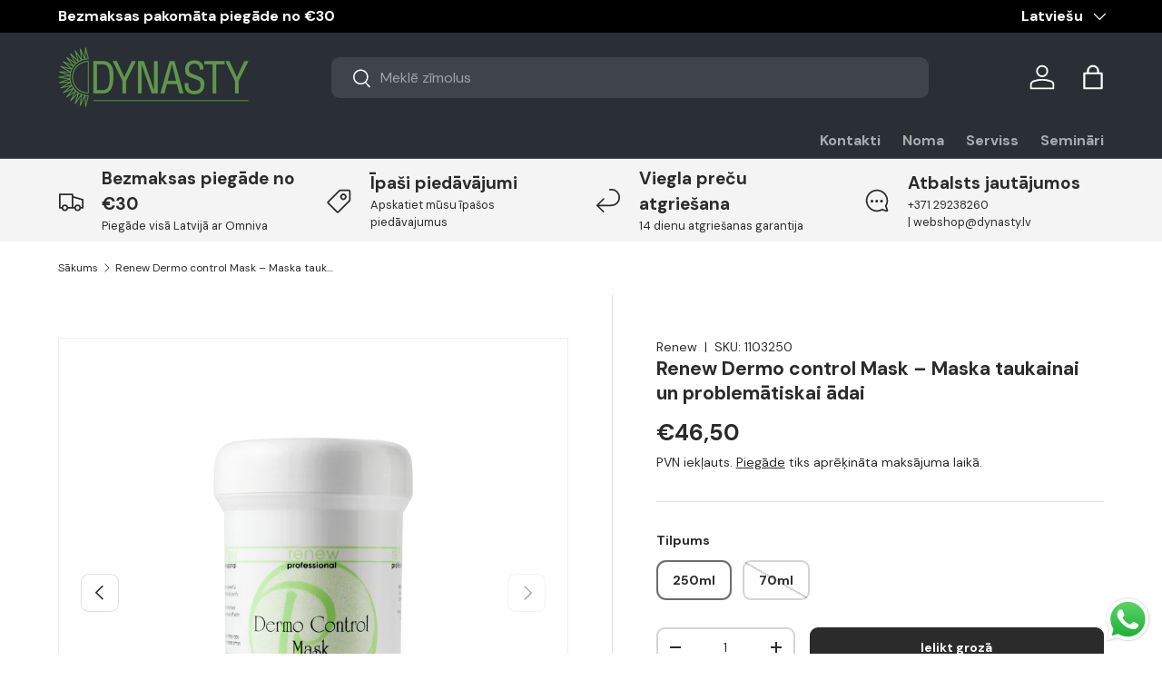

--- FILE ---
content_type: text/html; charset=utf-8
request_url: https://dynasty.lv/products/renew-mask-maska-taukainai-un-problematiskai-adai
body_size: 99554
content:
<!doctype html>
<html class="no-js" lang="lv" dir="ltr">
<head>
	<script src="//dynasty.lv/cdn/shop/files/pandectes-rules.js?v=7405149293418637953"></script><meta charset="utf-8">
<meta name="viewport" content="width=device-width,initial-scale=1">
<title>Renew Dermo control Mask – Maska taukainai un problemātiskai ādai</title><link rel="canonical" href="https://dynasty.lv/products/renew-mask-maska-taukainai-un-problematiskai-adai"><link rel="icon" href="//dynasty.lv/cdn/shop/files/logo_zals_9cf98900-e4b1-4f75-bd7c-1405755574f2.png?crop=center&height=48&v=1694069259&width=48" type="image/png">
  <link rel="apple-touch-icon" href="//dynasty.lv/cdn/shop/files/logo_zals_9cf98900-e4b1-4f75-bd7c-1405755574f2.png?crop=center&height=180&v=1694069259&width=180"><meta name="description" content="Ārstnieciskā maska ir paredzēta ādai ar paaugstinātu sebuma izdalīšanos. Efektīvi ārstē pūtītes un pusaudžu vecuma pūtītes. Maskai piemīt spēcīga pretiekaisuma iedarbība, palīdz attīrīt ādas poras, samazina tauku dziedzeru aktivitāti. Samazina iekaisumu, efektīvi nomierina ādu pēc ultraskaņas vai mehāniskās tīrīšanas, "><meta property="og:site_name" content="dynasty.lv">
<meta property="og:url" content="https://dynasty.lv/products/renew-mask-maska-taukainai-un-problematiskai-adai">
<meta property="og:title" content="Renew Dermo control Mask – Maska taukainai un problemātiskai ādai">
<meta property="og:type" content="product">
<meta property="og:description" content="Ārstnieciskā maska ir paredzēta ādai ar paaugstinātu sebuma izdalīšanos. Efektīvi ārstē pūtītes un pusaudžu vecuma pūtītes. Maskai piemīt spēcīga pretiekaisuma iedarbība, palīdz attīrīt ādas poras, samazina tauku dziedzeru aktivitāti. Samazina iekaisumu, efektīvi nomierina ādu pēc ultraskaņas vai mehāniskās tīrīšanas, "><meta property="og:image" content="http://dynasty.lv/cdn/shop/products/Noformejumsbeznosaukuma_35.png?crop=center&height=1200&v=1633503034&width=1200">
  <meta property="og:image:secure_url" content="https://dynasty.lv/cdn/shop/products/Noformejumsbeznosaukuma_35.png?crop=center&height=1200&v=1633503034&width=1200">
  <meta property="og:image:width" content="2048">
  <meta property="og:image:height" content="2048"><meta property="og:price:amount" content="46,50">
  <meta property="og:price:currency" content="EUR"><meta name="twitter:card" content="summary_large_image">
<meta name="twitter:title" content="Renew Dermo control Mask – Maska taukainai un problemātiskai ādai">
<meta name="twitter:description" content="Ārstnieciskā maska ir paredzēta ādai ar paaugstinātu sebuma izdalīšanos. Efektīvi ārstē pūtītes un pusaudžu vecuma pūtītes. Maskai piemīt spēcīga pretiekaisuma iedarbība, palīdz attīrīt ādas poras, samazina tauku dziedzeru aktivitāti. Samazina iekaisumu, efektīvi nomierina ādu pēc ultraskaņas vai mehāniskās tīrīšanas, ">
<!-- Google tag (gtag.js) -->
<script async src="https://www.googletagmanager.com/gtag/js?id=AW-734637657"></script>

<script>
  window.dataLayer = window.dataLayer || [];
  function gtag(){dataLayer.push(arguments);}
  gtag('js', new Date());

  gtag('config', 'AW-734637657');
</script>

<script>
  gtag('event', 'page_view', {
    'send_to': 'AW-734637657',
    'value': 'replace with value',
    'items': [{
      'id': 'replace with value',
      'google_business_vertical': 'retail'
    }]
  });
</script>

  <!-- Hotjar Tracking Code for https://dynasty.lv/ -->
<script>
    (function(h,o,t,j,a,r){
        h.hj=h.hj||function(){(h.hj.q=h.hj.q||[]).push(arguments)};
        h._hjSettings={hjid:5276806,hjsv:6};
        a=o.getElementsByTagName('head')[0];
        r=o.createElement('script');r.async=1;
        r.src=t+h._hjSettings.hjid+j+h._hjSettings.hjsv;
        a.appendChild(r);
    })(window,document,'https://static.hotjar.com/c/hotjar-','.js?sv=');
</script>

   <!-- TikTok Pixel Code Start -->
<script>
!function (w, d, t) {
  w.TiktokAnalyticsObject=t;var ttq=w[t]=w[t]||[];ttq.methods=["page","track","identify","instances","debug","on","off","once","ready","alias","group","enableCookie","disableCookie","holdConsent","revokeConsent","grantConsent"],ttq.setAndDefer=function(t,e){t[e]=function(){t.push([e].concat(Array.prototype.slice.call(arguments,0)))}};for(var i=0;i<ttq.methods.length;i++)ttq.setAndDefer(ttq,ttq.methods[i]);ttq.instance=function(t){for(
var e=ttq._i[t]||[],n=0;n<ttq.methods.length;n++)ttq.setAndDefer(e,ttq.methods[n]);return e},ttq.load=function(e,n){var r="https://analytics.tiktok.com/i18n/pixel/events.js",o=n&&n.partner;ttq._i=ttq._i||{},ttq._i[e]=[],ttq._i[e]._u=r,ttq._t=ttq._t||{},ttq._t[e]=+new Date,ttq._o=ttq._o||{},ttq._o[e]=n||{};n=document.createElement("script")
;n.type="text/javascript",n.async=!0,n.src=r+"?sdkid="+e+"&lib="+t;e=document.getElementsByTagName("script")[0];e.parentNode.insertBefore(n,e)};


  ttq.load('CSGCLB3C77U91IC6KD00');
  ttq.page();
}(window, document, 'ttq');
</script>
<!-- TikTok Pixel Code End -->


<link rel="preload" href="//dynasty.lv/cdn/shop/t/56/assets/main.css?v=160821712262478566341765113196" as="style"><style data-shopify>
@font-face {
  font-family: "DM Sans";
  font-weight: 400;
  font-style: normal;
  font-display: swap;
  src: url("//dynasty.lv/cdn/fonts/dm_sans/dmsans_n4.ec80bd4dd7e1a334c969c265873491ae56018d72.woff2") format("woff2"),
       url("//dynasty.lv/cdn/fonts/dm_sans/dmsans_n4.87bdd914d8a61247b911147ae68e754d695c58a6.woff") format("woff");
}
@font-face {
  font-family: "DM Sans";
  font-weight: 700;
  font-style: normal;
  font-display: swap;
  src: url("//dynasty.lv/cdn/fonts/dm_sans/dmsans_n7.97e21d81502002291ea1de8aefb79170c6946ce5.woff2") format("woff2"),
       url("//dynasty.lv/cdn/fonts/dm_sans/dmsans_n7.af5c214f5116410ca1d53a2090665620e78e2e1b.woff") format("woff");
}
@font-face {
  font-family: "DM Sans";
  font-weight: 400;
  font-style: italic;
  font-display: swap;
  src: url("//dynasty.lv/cdn/fonts/dm_sans/dmsans_i4.b8fe05e69ee95d5a53155c346957d8cbf5081c1a.woff2") format("woff2"),
       url("//dynasty.lv/cdn/fonts/dm_sans/dmsans_i4.403fe28ee2ea63e142575c0aa47684d65f8c23a0.woff") format("woff");
}
@font-face {
  font-family: "DM Sans";
  font-weight: 700;
  font-style: italic;
  font-display: swap;
  src: url("//dynasty.lv/cdn/fonts/dm_sans/dmsans_i7.52b57f7d7342eb7255084623d98ab83fd96e7f9b.woff2") format("woff2"),
       url("//dynasty.lv/cdn/fonts/dm_sans/dmsans_i7.d5e14ef18a1d4a8ce78a4187580b4eb1759c2eda.woff") format("woff");
}
@font-face {
  font-family: "DM Sans";
  font-weight: 700;
  font-style: normal;
  font-display: swap;
  src: url("//dynasty.lv/cdn/fonts/dm_sans/dmsans_n7.97e21d81502002291ea1de8aefb79170c6946ce5.woff2") format("woff2"),
       url("//dynasty.lv/cdn/fonts/dm_sans/dmsans_n7.af5c214f5116410ca1d53a2090665620e78e2e1b.woff") format("woff");
}
@font-face {
  font-family: "DM Sans";
  font-weight: 700;
  font-style: normal;
  font-display: swap;
  src: url("//dynasty.lv/cdn/fonts/dm_sans/dmsans_n7.97e21d81502002291ea1de8aefb79170c6946ce5.woff2") format("woff2"),
       url("//dynasty.lv/cdn/fonts/dm_sans/dmsans_n7.af5c214f5116410ca1d53a2090665620e78e2e1b.woff") format("woff");
}
:root {
      --bg-color: 255 255 255 / 1.0;
      --bg-color-og: 255 255 255 / 1.0;
      --heading-color: 42 43 42;
      --text-color: 42 43 42;
      --text-color-og: 42 43 42;
      --scrollbar-color: 42 43 42;
      --link-color: 42 43 42;
      --link-color-og: 42 43 42;
      --star-color: 255 159 28;--swatch-border-color-default: 212 213 212;
        --swatch-border-color-active: 149 149 149;
        --swatch-card-size: 24px;
        --swatch-variant-picker-size: 64px;--color-scheme-1-bg: 244 244 244 / 1.0;
      --color-scheme-1-grad: linear-gradient(180deg, rgba(244, 244, 244, 1), rgba(244, 244, 244, 1) 100%);
      --color-scheme-1-heading: 42 43 42;
      --color-scheme-1-text: 42 43 42;
      --color-scheme-1-btn-bg: 85 130 67;
      --color-scheme-1-btn-text: 255 255 255;
      --color-scheme-1-btn-bg-hover: 118 157 102;--color-scheme-2-bg: 42 43 42 / 1.0;
      --color-scheme-2-grad: linear-gradient(225deg, rgba(51, 59, 67, 0.88) 8%, rgba(41, 47, 54, 1) 56%, rgba(20, 20, 20, 1) 92%);
      --color-scheme-2-heading: 98 151 77;
      --color-scheme-2-text: 255 255 255;
      --color-scheme-2-btn-bg: 255 88 13;
      --color-scheme-2-btn-text: 255 255 255;
      --color-scheme-2-btn-bg-hover: 255 124 64;--color-scheme-3-bg: 243 191 148 / 1.0;
      --color-scheme-3-grad: linear-gradient(54deg, rgba(85, 130, 67, 1) 14%, rgba(124, 170, 106, 1) 85%);
      --color-scheme-3-heading: 255 255 255;
      --color-scheme-3-text: 255 255 255;
      --color-scheme-3-btn-bg: 211 244 211;
      --color-scheme-3-btn-text: 0 0 0;
      --color-scheme-3-btn-bg-hover: 188 213 188;

      --drawer-bg-color: 255 255 255 / 1.0;
      --drawer-text-color: 42 43 42;

      --panel-bg-color: 244 244 244 / 1.0;
      --panel-heading-color: 42 43 42;
      --panel-text-color: 42 43 42;

      --in-stock-text-color: 13 164 74;
      --low-stock-text-color: 54 55 55;
      --very-low-stock-text-color: 227 43 43;
      --no-stock-text-color: 7 7 7;
      --no-stock-backordered-text-color: 119 119 119;

      --error-bg-color: 252 237 238;
      --error-text-color: 180 12 28;
      --success-bg-color: 232 246 234;
      --success-text-color: 44 126 63;
      --info-bg-color: 228 237 250;
      --info-text-color: 26 102 210;

      --heading-font-family: "DM Sans", sans-serif;
      --heading-font-style: normal;
      --heading-font-weight: 700;
      --heading-scale-start: 2;

      --navigation-font-family: "DM Sans", sans-serif;
      --navigation-font-style: normal;
      --navigation-font-weight: 700;--heading-text-transform: none;
--subheading-text-transform: none;
      --body-font-family: "DM Sans", sans-serif;
      --body-font-style: normal;
      --body-font-weight: 400;
      --body-font-size: 16;

      --section-gap: 32;
      --heading-gap: calc(8 * var(--space-unit));--heading-gap: calc(6 * var(--space-unit));--grid-column-gap: 20px;--btn-bg-color: 42 43 42;
      --btn-bg-hover-color: 82 83 82;
      --btn-text-color: 255 255 255;
      --btn-bg-color-og: 42 43 42;
      --btn-text-color-og: 255 255 255;
      --btn-alt-bg-color: 255 255 255;
      --btn-alt-bg-alpha: 1.0;
      --btn-alt-text-color: 42 43 42;
      --btn-border-width: 2px;
      --btn-padding-y: 12px;

      
      --btn-border-radius: 9px;
      

      --btn-lg-border-radius: 50%;
      --btn-icon-border-radius: 50%;
      --input-with-btn-inner-radius: var(--btn-border-radius);

      --input-bg-color: 255 255 255 / 1.0;
      --input-text-color: 42 43 42;
      --input-border-width: 2px;
      --input-border-radius: 7px;
      --textarea-border-radius: 7px;
      --input-border-radius: 9px;
      --input-bg-color-diff-3: #f7f7f7;
      --input-bg-color-diff-6: #f0f0f0;

      --modal-border-radius: 16px;
      --modal-overlay-color: 0 0 0;
      --modal-overlay-opacity: 0.4;
      --drawer-border-radius: 16px;
      --overlay-border-radius: 4px;

      --custom-label-bg-color: 0 0 0 / 1.0;
      --custom-label-text-color: 255 255 255 / 1.0;--sale-label-bg-color: 85 130 67 / 1.0;
      --sale-label-text-color: 255 255 255 / 1.0;--sold-out-label-bg-color: 0 0 0 / 1.0;
      --sold-out-label-text-color: 255 255 255 / 1.0;--new-label-bg-color: 127 184 0 / 1.0;
      --new-label-text-color: 255 255 255 / 1.0;--preorder-label-bg-color: 0 166 237 / 1.0;
      --preorder-label-text-color: 255 255 255 / 1.0;

      --collection-label-color: 0 126 18 / 1.0;

      --page-width: 1380px;
      --gutter-sm: 20px;
      --gutter-md: 32px;
      --gutter-lg: 64px;

      --payment-terms-bg-color: #ffffff;

      --coll-card-bg-color: #f5f5f5;
      --coll-card-border-color: #f2f2f2;

      --card-highlight-bg-color: #F9F9F9;
      --card-highlight-text-color: 85 85 85;
      --card-highlight-border-color: #E1E1E1;--blend-bg-color: #f4f4f4;
        
          --aos-animate-duration: 0.6s;
        

        
          --aos-min-width: 0;
        
      

      --reading-width: 48em;
    }

    @media (max-width: 769px) {
      :root {
        --reading-width: 36em;
      }
    }
    .card__info-inner .price__current .hidden {
      display: inline-block !important;
    }
  </style><link rel="stylesheet" href="//dynasty.lv/cdn/shop/t/56/assets/main.css?v=160821712262478566341765113196">
  <script src="//dynasty.lv/cdn/shop/t/56/assets/main.js?v=102719207125010519441765113196" defer="defer"></script><link rel="preload" href="//dynasty.lv/cdn/fonts/dm_sans/dmsans_n4.ec80bd4dd7e1a334c969c265873491ae56018d72.woff2" as="font" type="font/woff2" crossorigin fetchpriority="high"><link rel="preload" href="//dynasty.lv/cdn/fonts/dm_sans/dmsans_n7.97e21d81502002291ea1de8aefb79170c6946ce5.woff2" as="font" type="font/woff2" crossorigin fetchpriority="high"><link rel="stylesheet" href="//dynasty.lv/cdn/shop/t/56/assets/swatches.css?v=126594398048122223571765113571" media="print" onload="this.media='all'">
    <noscript><link rel="stylesheet" href="//dynasty.lv/cdn/shop/t/56/assets/swatches.css?v=126594398048122223571765113571"></noscript><script>window.performance && window.performance.mark && window.performance.mark('shopify.content_for_header.start');</script><meta name="facebook-domain-verification" content="2h1i17eyiw6vnydtjbiq4nejd9jnzp">
<meta name="google-site-verification" content="LFlS7g0G7yLSqh0AZF3CUIiFYvdCNPqMeNiH9gvH_9k">
<meta id="shopify-digital-wallet" name="shopify-digital-wallet" content="/2154135621/digital_wallets/dialog">
<link rel="alternate" hreflang="x-default" href="https://dynasty.lv/products/renew-mask-maska-taukainai-un-problematiskai-adai">
<link rel="alternate" hreflang="lv" href="https://dynasty.lv/products/renew-mask-maska-taukainai-un-problematiskai-adai">
<link rel="alternate" hreflang="en" href="https://dynasty.lv/en/products/renew-mask-maska-taukainai-un-problematiskai-adai">
<link rel="alternate" hreflang="et" href="https://dynasty.lv/et/products/renew-mask-maska-taukainai-un-problematiskai-adai">
<link rel="alternate" type="application/json+oembed" href="https://dynasty.lv/products/renew-mask-maska-taukainai-un-problematiskai-adai.oembed">
<script async="async" src="/checkouts/internal/preloads.js?locale=lv-LV"></script>
<script id="shopify-features" type="application/json">{"accessToken":"4c7d2d13c0f226e02a62249c45fb813d","betas":["rich-media-storefront-analytics"],"domain":"dynasty.lv","predictiveSearch":true,"shopId":2154135621,"locale":"en"}</script>
<script>var Shopify = Shopify || {};
Shopify.shop = "dynasty-lv.myshopify.com";
Shopify.locale = "lv";
Shopify.currency = {"active":"EUR","rate":"1.0"};
Shopify.country = "LV";
Shopify.theme = {"name":"Enterprise 2.0.1 - 2025-12-07","id":189726687572,"schema_name":"Enterprise","schema_version":"2.1.0","theme_store_id":null,"role":"main"};
Shopify.theme.handle = "null";
Shopify.theme.style = {"id":null,"handle":null};
Shopify.cdnHost = "dynasty.lv/cdn";
Shopify.routes = Shopify.routes || {};
Shopify.routes.root = "/";</script>
<script type="module">!function(o){(o.Shopify=o.Shopify||{}).modules=!0}(window);</script>
<script>!function(o){function n(){var o=[];function n(){o.push(Array.prototype.slice.apply(arguments))}return n.q=o,n}var t=o.Shopify=o.Shopify||{};t.loadFeatures=n(),t.autoloadFeatures=n()}(window);</script>
<script id="shop-js-analytics" type="application/json">{"pageType":"product"}</script>
<script defer="defer" async type="module" src="//dynasty.lv/cdn/shopifycloud/shop-js/modules/v2/client.init-shop-cart-sync_C5BV16lS.en.esm.js"></script>
<script defer="defer" async type="module" src="//dynasty.lv/cdn/shopifycloud/shop-js/modules/v2/chunk.common_CygWptCX.esm.js"></script>
<script type="module">
  await import("//dynasty.lv/cdn/shopifycloud/shop-js/modules/v2/client.init-shop-cart-sync_C5BV16lS.en.esm.js");
await import("//dynasty.lv/cdn/shopifycloud/shop-js/modules/v2/chunk.common_CygWptCX.esm.js");

  window.Shopify.SignInWithShop?.initShopCartSync?.({"fedCMEnabled":true,"windoidEnabled":true});

</script>
<script>(function() {
  var isLoaded = false;
  function asyncLoad() {
    if (isLoaded) return;
    isLoaded = true;
    var urls = ["https:\/\/cdn.logbase.io\/lb-upsell-wrapper.js?shop=dynasty-lv.myshopify.com"];
    for (var i = 0; i < urls.length; i++) {
      var s = document.createElement('script');
      s.type = 'text/javascript';
      s.async = true;
      s.src = urls[i];
      var x = document.getElementsByTagName('script')[0];
      x.parentNode.insertBefore(s, x);
    }
  };
  if(window.attachEvent) {
    window.attachEvent('onload', asyncLoad);
  } else {
    window.addEventListener('load', asyncLoad, false);
  }
})();</script>
<script id="__st">var __st={"a":2154135621,"offset":7200,"reqid":"e22fcd27-9bb8-4377-9fe1-568561c24998-1768817167","pageurl":"dynasty.lv\/products\/renew-mask-maska-taukainai-un-problematiskai-adai","u":"efcfeedcc34c","p":"product","rtyp":"product","rid":6622733500477};</script>
<script>window.ShopifyPaypalV4VisibilityTracking = true;</script>
<script id="captcha-bootstrap">!function(){'use strict';const t='contact',e='account',n='new_comment',o=[[t,t],['blogs',n],['comments',n],[t,'customer']],c=[[e,'customer_login'],[e,'guest_login'],[e,'recover_customer_password'],[e,'create_customer']],r=t=>t.map((([t,e])=>`form[action*='/${t}']:not([data-nocaptcha='true']) input[name='form_type'][value='${e}']`)).join(','),a=t=>()=>t?[...document.querySelectorAll(t)].map((t=>t.form)):[];function s(){const t=[...o],e=r(t);return a(e)}const i='password',u='form_key',d=['recaptcha-v3-token','g-recaptcha-response','h-captcha-response',i],f=()=>{try{return window.sessionStorage}catch{return}},m='__shopify_v',_=t=>t.elements[u];function p(t,e,n=!1){try{const o=window.sessionStorage,c=JSON.parse(o.getItem(e)),{data:r}=function(t){const{data:e,action:n}=t;return t[m]||n?{data:e,action:n}:{data:t,action:n}}(c);for(const[e,n]of Object.entries(r))t.elements[e]&&(t.elements[e].value=n);n&&o.removeItem(e)}catch(o){console.error('form repopulation failed',{error:o})}}const l='form_type',E='cptcha';function T(t){t.dataset[E]=!0}const w=window,h=w.document,L='Shopify',v='ce_forms',y='captcha';let A=!1;((t,e)=>{const n=(g='f06e6c50-85a8-45c8-87d0-21a2b65856fe',I='https://cdn.shopify.com/shopifycloud/storefront-forms-hcaptcha/ce_storefront_forms_captcha_hcaptcha.v1.5.2.iife.js',D={infoText:'Protected by hCaptcha',privacyText:'Privacy',termsText:'Terms'},(t,e,n)=>{const o=w[L][v],c=o.bindForm;if(c)return c(t,g,e,D).then(n);var r;o.q.push([[t,g,e,D],n]),r=I,A||(h.body.append(Object.assign(h.createElement('script'),{id:'captcha-provider',async:!0,src:r})),A=!0)});var g,I,D;w[L]=w[L]||{},w[L][v]=w[L][v]||{},w[L][v].q=[],w[L][y]=w[L][y]||{},w[L][y].protect=function(t,e){n(t,void 0,e),T(t)},Object.freeze(w[L][y]),function(t,e,n,w,h,L){const[v,y,A,g]=function(t,e,n){const i=e?o:[],u=t?c:[],d=[...i,...u],f=r(d),m=r(i),_=r(d.filter((([t,e])=>n.includes(e))));return[a(f),a(m),a(_),s()]}(w,h,L),I=t=>{const e=t.target;return e instanceof HTMLFormElement?e:e&&e.form},D=t=>v().includes(t);t.addEventListener('submit',(t=>{const e=I(t);if(!e)return;const n=D(e)&&!e.dataset.hcaptchaBound&&!e.dataset.recaptchaBound,o=_(e),c=g().includes(e)&&(!o||!o.value);(n||c)&&t.preventDefault(),c&&!n&&(function(t){try{if(!f())return;!function(t){const e=f();if(!e)return;const n=_(t);if(!n)return;const o=n.value;o&&e.removeItem(o)}(t);const e=Array.from(Array(32),(()=>Math.random().toString(36)[2])).join('');!function(t,e){_(t)||t.append(Object.assign(document.createElement('input'),{type:'hidden',name:u})),t.elements[u].value=e}(t,e),function(t,e){const n=f();if(!n)return;const o=[...t.querySelectorAll(`input[type='${i}']`)].map((({name:t})=>t)),c=[...d,...o],r={};for(const[a,s]of new FormData(t).entries())c.includes(a)||(r[a]=s);n.setItem(e,JSON.stringify({[m]:1,action:t.action,data:r}))}(t,e)}catch(e){console.error('failed to persist form',e)}}(e),e.submit())}));const S=(t,e)=>{t&&!t.dataset[E]&&(n(t,e.some((e=>e===t))),T(t))};for(const o of['focusin','change'])t.addEventListener(o,(t=>{const e=I(t);D(e)&&S(e,y())}));const B=e.get('form_key'),M=e.get(l),P=B&&M;t.addEventListener('DOMContentLoaded',(()=>{const t=y();if(P)for(const e of t)e.elements[l].value===M&&p(e,B);[...new Set([...A(),...v().filter((t=>'true'===t.dataset.shopifyCaptcha))])].forEach((e=>S(e,t)))}))}(h,new URLSearchParams(w.location.search),n,t,e,['guest_login'])})(!0,!0)}();</script>
<script integrity="sha256-4kQ18oKyAcykRKYeNunJcIwy7WH5gtpwJnB7kiuLZ1E=" data-source-attribution="shopify.loadfeatures" defer="defer" src="//dynasty.lv/cdn/shopifycloud/storefront/assets/storefront/load_feature-a0a9edcb.js" crossorigin="anonymous"></script>
<script data-source-attribution="shopify.dynamic_checkout.dynamic.init">var Shopify=Shopify||{};Shopify.PaymentButton=Shopify.PaymentButton||{isStorefrontPortableWallets:!0,init:function(){window.Shopify.PaymentButton.init=function(){};var t=document.createElement("script");t.src="https://dynasty.lv/cdn/shopifycloud/portable-wallets/latest/portable-wallets.en.js",t.type="module",document.head.appendChild(t)}};
</script>
<script data-source-attribution="shopify.dynamic_checkout.buyer_consent">
  function portableWalletsHideBuyerConsent(e){var t=document.getElementById("shopify-buyer-consent"),n=document.getElementById("shopify-subscription-policy-button");t&&n&&(t.classList.add("hidden"),t.setAttribute("aria-hidden","true"),n.removeEventListener("click",e))}function portableWalletsShowBuyerConsent(e){var t=document.getElementById("shopify-buyer-consent"),n=document.getElementById("shopify-subscription-policy-button");t&&n&&(t.classList.remove("hidden"),t.removeAttribute("aria-hidden"),n.addEventListener("click",e))}window.Shopify?.PaymentButton&&(window.Shopify.PaymentButton.hideBuyerConsent=portableWalletsHideBuyerConsent,window.Shopify.PaymentButton.showBuyerConsent=portableWalletsShowBuyerConsent);
</script>
<script data-source-attribution="shopify.dynamic_checkout.cart.bootstrap">document.addEventListener("DOMContentLoaded",(function(){function t(){return document.querySelector("shopify-accelerated-checkout-cart, shopify-accelerated-checkout")}if(t())Shopify.PaymentButton.init();else{new MutationObserver((function(e,n){t()&&(Shopify.PaymentButton.init(),n.disconnect())})).observe(document.body,{childList:!0,subtree:!0})}}));
</script>
<link id="shopify-accelerated-checkout-styles" rel="stylesheet" media="screen" href="https://dynasty.lv/cdn/shopifycloud/portable-wallets/latest/accelerated-checkout-backwards-compat.css" crossorigin="anonymous">
<style id="shopify-accelerated-checkout-cart">
        #shopify-buyer-consent {
  margin-top: 1em;
  display: inline-block;
  width: 100%;
}

#shopify-buyer-consent.hidden {
  display: none;
}

#shopify-subscription-policy-button {
  background: none;
  border: none;
  padding: 0;
  text-decoration: underline;
  font-size: inherit;
  cursor: pointer;
}

#shopify-subscription-policy-button::before {
  box-shadow: none;
}

      </style>
<script id="sections-script" data-sections="header,footer" defer="defer" src="//dynasty.lv/cdn/shop/t/56/compiled_assets/scripts.js?v=25644"></script>
<script>window.performance && window.performance.mark && window.performance.mark('shopify.content_for_header.end');</script>
<script src="//dynasty.lv/cdn/shop/t/56/assets/blur-messages.js?v=98620774460636405321765113196" defer="defer"></script>
    <script src="//dynasty.lv/cdn/shop/t/56/assets/animate-on-scroll.js?v=15249566486942820451765113196" defer="defer"></script>
    <link rel="stylesheet" href="//dynasty.lv/cdn/shop/t/56/assets/animate-on-scroll.css?v=116194678796051782541765113196">
  

  <script>document.documentElement.className = document.documentElement.className.replace('no-js', 'js');</script><!-- CC Custom Head Start --><!-- Google Tag Manager -->
<script>(function(w,d,s,l,i){w[l]=w[l]||[];w[l].push({'gtm.start':
new Date().getTime(),event:'gtm.js'});var f=d.getElementsByTagName(s)[0],
j=d.createElement(s),dl=l!='dataLayer'?'&l='+l:'';j.async=true;j.src=
'https://www.googletagmanager.com/gtm.js?id='+i+dl;f.parentNode.insertBefore(j,f);
})(window,document,'script','dataLayer','GTM-TW42NVF');</script>
<!-- End Google Tag Manager -->
  

  
  <!-- Facebook Pixel Code -->
<script>
!function(f,b,e,v,n,t,s)
{if(f.fbq)return;n=f.fbq=function(){n.callMethod?
n.callMethod.apply(n,arguments):n.queue.push(arguments)};
if(!f._fbq)f._fbq=n;n.push=n;n.loaded=!0;n.version='2.0';
n.queue=[];t=b.createElement(e);t.async=!0;
t.src=v;s=b.getElementsByTagName(e)[0];
s.parentNode.insertBefore(t,s)}(window, document,'script',
'https://connect.facebook.net/en_US/fbevents.js');
fbq('init', '618860965287919');
fbq('track', 'PageView');
</script>
<noscript><img height="1" width="1" style="display:none" src="https://www.facebook.com/tr?id=618860965287919&amp;ev=PageView&amp;noscript=1"></noscript>
<!-- End Facebook Pixel Code --><!-- CC Custom Head End --><style>
  a.btn.btn-lg.align_mig.btn {
    display: block;
    background: black;
    color: white;
    margin-top: 15px;
}
    .new_net_total .hidden,.new_net_subtotal .hidden,
    .cart-item__info .price__current .hidden
     {
      display:inline-block !important;
    }
    .new_net_total s span { 
    text-decoration: line-through;
}
.new_net_subtotal .hidden{
    font-size: 14px !important;
}
</style>
  <script src="https://ajax.googleapis.com/ajax/libs/jquery/3.7.1/jquery.min.js"></script>


  <style>
    .price .hidden,.cart-drawer__checkout-buttons .hidden,.orders__total.text-end .hidden,.money .hidden,.order-detail td .hidden,.wholesale-grid-table .hidden{
    display: inline !important;
}

    .cart-item__info del span{
      text-decoration: line-through;
    }
  </style>

  <meta name="google-site-verification" content="LFlS7g0G7yLSqh0AZF3CUIiFYvdCNPqMeNiH9gvH_9k" />
<link rel="alternate" href="https://dynasty.lv" hreflang="lv" />
<link rel="alternate" href="https://dynasty.lv/en" hreflang="en" />
<link rel="alternate" href="https://dynasty.lv" hreflang="x-default" />

  <style>
    .NetTerm_div .new_net_shipping_method .hidden,.new_net_mobile_div .hidden,.new_net_sutotal_div .hidden,.new_net_shipping_div .hidden{
      display:block !important;
    }
  </style>
  
<!-- BEGIN app block: shopify://apps/pandectes-gdpr/blocks/banner/58c0baa2-6cc1-480c-9ea6-38d6d559556a -->
  
    
      <!-- TCF is active, scripts are loaded above -->
      
        <script>
          if (!window.PandectesRulesSettings) {
            window.PandectesRulesSettings = {"store":{"id":2154135621,"adminMode":false,"headless":false,"storefrontRootDomain":"","checkoutRootDomain":"","storefrontAccessToken":""},"banner":{"revokableTrigger":false,"cookiesBlockedByDefault":"7","hybridStrict":false,"isActive":true},"geolocation":{"auOnly":false,"brOnly":false,"caOnly":false,"chOnly":false,"euOnly":false,"jpOnly":false,"nzOnly":false,"thOnly":false,"zaOnly":false,"canadaOnly":false,"canadaLaw25":false,"canadaPipeda":false,"globalVisibility":true},"blocker":{"isActive":true,"googleConsentMode":{"isActive":true,"id":"GTM-TW42NVF","analyticsId":"G-FY1DQVNWE7","onlyGtm":false,"adwordsId":"AW-734637657","adStorageCategory":4,"analyticsStorageCategory":2,"functionalityStorageCategory":1,"personalizationStorageCategory":1,"securityStorageCategory":0,"customEvent":true,"redactData":false,"urlPassthrough":false,"dataLayerProperty":"dataLayer","waitForUpdate":0,"useNativeChannel":false,"debugMode":false},"facebookPixel":{"isActive":false,"id":"","ldu":false},"microsoft":{"isActive":false,"uetTags":""},"clarity":{"isActive":true,"id":"u4z0jtiitb"},"rakuten":{"isActive":false,"cmp":false,"ccpa":false},"gpcIsActive":true,"klaviyoIsActive":false,"defaultBlocked":7,"patterns":{"whiteList":[],"blackList":{"1":["static.hotjar.com/c/hotjar"],"2":[],"4":["bat.bing.com","analytics.tiktok.com/i18n/pixel","static.klaviyo.com|www.klaviyo.com|static-tracking.klaviyo.com|a.klaviyo.com","connect.facebook.net"],"8":[]},"iframesWhiteList":[],"iframesBlackList":{"1":[],"2":[],"4":[],"8":[]},"beaconsWhiteList":[],"beaconsBlackList":{"1":[],"2":[],"4":[],"8":[]}}}};
            const rulesScript = document.createElement('script');
            window.PandectesRulesSettings.auto = true;
            rulesScript.src = "https://cdn.shopify.com/extensions/019bd005-1071-7566-a990-dd9df4dd4365/gdpr-228/assets/pandectes-rules.js";
            const firstChild = document.head.firstChild;
            document.head.insertBefore(rulesScript, firstChild);
          }
        </script>
      
      <script>
        
          window.PandectesSettings = {"store":{"id":2154135621,"plan":"premium","theme":"Enterprise 2.0.1 - 2025-12-07","primaryLocale":"lv","adminMode":false,"headless":false,"storefrontRootDomain":"","checkoutRootDomain":"","storefrontAccessToken":""},"tsPublished":1768217680,"declaration":{"showType":true,"showPurpose":false,"showProvider":false,"declIntroText":"Mēs izmantojam sīkfailus, lai optimizētu vietnes funkcionalitāti, analizētu veiktspēju un sniegtu jums personalizētu pieredzi. Dažas sīkdatnes ir būtiskas, lai vietne darbotos un darbotos pareizi. Šos sīkfailus nevar atspējot. Šajā logā varat pārvaldīt savu izvēli sīkfailiem.","showDateGenerated":true},"language":{"unpublished":[],"languageMode":"Multilingual","fallbackLanguage":"lv","languageDetection":"url","languagesSupported":["en"]},"texts":{"managed":{"headerText":{"en":"We respect your privacy","lv":"Mēs cienām jūsu privātumu"},"consentText":{"en":"This website uses cookies to ensure you get the best experience.","lv":"Šī vietne izmanto sīkdatnes, lai nodrošinātu nevainojamu  pieredzi."},"linkText":{"en":"Learn more","lv":"Uzzināt vairāk"},"imprintText":{"en":"Imprint","lv":"Nospiedums"},"googleLinkText":{"en":"Google's Privacy Terms","lv":"Google konfidencialitātes noteikumi"},"allowButtonText":{"en":"Accept","lv":"Pieņemt"},"denyButtonText":{"en":"Decline","lv":"Noraidīt"},"dismissButtonText":{"en":"Ok","lv":"Labi"},"leaveSiteButtonText":{"en":"Leave this site","lv":"Atstājiet šo vietni"},"preferencesButtonText":{"en":"Preferences","lv":"Preferences"},"cookiePolicyText":{"en":"Cookie policy","lv":"Sīkdatņu politika"},"preferencesPopupTitleText":{"en":"Manage consent preferences","lv":"Pārvaldiet piekrišanas preferences"},"preferencesPopupIntroText":{"en":"We use cookies to optimize website functionality, analyze the performance, and provide personalized experience to you. Some cookies are essential to make the website operate and function correctly. Those cookies cannot be disabled. In this window you can manage your preference of cookies.","lv":"Mēs izmantojam sīkfailus, lai optimizētu vietnes funkcionalitāti, analizētu veiktspēju un sniegtu jums personalizētu pieredzi. Dažas sīkdatnes ir būtiskas, lai vietne darbotos un darbotos pareizi. Šos sīkfailus nevar atspējot. Šajā logā varat pārvaldīt savas sīkdatņu izvēles."},"preferencesPopupSaveButtonText":{"en":"Save preferences","lv":"Saglabājiet preferences"},"preferencesPopupCloseButtonText":{"en":"Close","lv":"Aizvērt"},"preferencesPopupAcceptAllButtonText":{"en":"Accept all","lv":"Pieņemt visas sīkdatnes"},"preferencesPopupRejectAllButtonText":{"en":"Reject all","lv":"Noraidīt visas sīkdatnes"},"cookiesDetailsText":{"en":"Cookies details","lv":"Sīkfailu informācija"},"preferencesPopupAlwaysAllowedText":{"en":"Always allowed","lv":"Vienmēr atļauts"},"accessSectionParagraphText":{"en":"You have the right to request access to your data at any time.","lv":"Jums ir tiesības jebkurā laikā piekļūt saviem datiem."},"accessSectionTitleText":{"en":"Data portability","lv":"Datu pārnesamība"},"accessSectionAccountInfoActionText":{"en":"Personal data","lv":"Personas dati"},"accessSectionDownloadReportActionText":{"en":"Request export","lv":"Lejupielādēt visu"},"accessSectionGDPRRequestsActionText":{"en":"Data subject requests","lv":"Datu subjekta pieprasījumi"},"accessSectionOrdersRecordsActionText":{"en":"Orders","lv":"Pasūtījumi"},"rectificationSectionParagraphText":{"en":"You have the right to request your data to be updated whenever you think it is appropriate.","lv":"Jums ir tiesības pieprasīt, lai jūsu dati tiktu atjaunināti, kad vien uzskatāt, ka tie ir piemēroti."},"rectificationSectionTitleText":{"en":"Data Rectification","lv":"Datu labošana"},"rectificationCommentPlaceholder":{"en":"Describe what you want to be updated","lv":"Aprakstiet, ko vēlaties atjaunināt"},"rectificationCommentValidationError":{"en":"Comment is required","lv":"Nepieciešams komentārs"},"rectificationSectionEditAccountActionText":{"en":"Request an update","lv":"Pieprasīt atjauninājumu"},"erasureSectionTitleText":{"en":"Right to be forgotten","lv":"Tiesības tikt aizmirstam"},"erasureSectionParagraphText":{"en":"You have the right to ask all your data to be erased. After that, you will no longer be able to access your account.","lv":"Jums ir tiesības lūgt dzēst visus savus datus. Pēc tam jūs vairs nevarēsit piekļūt savam kontam."},"erasureSectionRequestDeletionActionText":{"en":"Request personal data deletion","lv":"Pieprasīt personas datu dzēšanu"},"consentDate":{"en":"Consent date","lv":"Piekrišanas datums"},"consentId":{"en":"Consent ID","lv":"Piekrišanas ID"},"consentSectionChangeConsentActionText":{"en":"Change consent preference","lv":"Mainiet piekrišanas preferenci"},"consentSectionConsentedText":{"en":"You consented to the cookies policy of this website on","lv":"Jūs piekritāt šīs vietnes sīkfailu politikai"},"consentSectionNoConsentText":{"en":"You have not consented to the cookies policy of this website.","lv":"Jūs neesat piekritis šīs vietnes sīkfailu politikai."},"consentSectionTitleText":{"en":"Your cookie consent","lv":"Jūsu piekrišana sīkdatnēm"},"consentStatus":{"en":"Consent preference","lv":"Piekrišanas izvēle"},"confirmationFailureMessage":{"en":"Your request was not verified. Please try again and if problem persists, contact store owner for assistance","lv":"Jūsu pieprasījums netika apstiprināts. Lūdzu, mēģiniet vēlreiz, un, ja problēma joprojām pastāv, sazinieties ar veikala īpašnieku, lai saņemtu palīdzību"},"confirmationFailureTitle":{"en":"A problem occurred","lv":"Radās problēma"},"confirmationSuccessMessage":{"en":"We will soon get back to you as to your request.","lv":"Mēs drīz atbildēsim jums par jūsu pieprasījumu."},"confirmationSuccessTitle":{"en":"Your request is verified","lv":"Jūsu pieprasījums ir pārbaudīts"},"guestsSupportEmailFailureMessage":{"en":"Your request was not submitted. Please try again and if problem persists, contact store owner for assistance.","lv":"Jūsu pieprasījums netika iesniegts. Lūdzu, mēģiniet vēlreiz, un, ja problēma joprojām pastāv, sazinieties ar veikala īpašnieku, lai saņemtu palīdzību."},"guestsSupportEmailFailureTitle":{"en":"A problem occurred","lv":"Radās problēma"},"guestsSupportEmailPlaceholder":{"en":"E-mail address","lv":"Epasta adrese"},"guestsSupportEmailSuccessMessage":{"en":"If you are registered as a customer of this store, you will soon receive an email with instructions on how to proceed.","lv":"Ja esat reģistrējies kā šī veikala klients, drīz saņemsiet e -pastu ar norādījumiem, kā rīkoties."},"guestsSupportEmailSuccessTitle":{"en":"Thank you for your request","lv":"Paldies par jūsu pieprasījumu"},"guestsSupportEmailValidationError":{"en":"Email is not valid","lv":"E -pasts nav derīgs"},"guestsSupportInfoText":{"en":"Please login with your customer account to further proceed.","lv":"Lūdzu, piesakieties, izmantojot savu klienta kontu, lai turpinātu."},"submitButton":{"en":"Submit","lv":"Iesniegt"},"submittingButton":{"en":"Submitting...","lv":"Notiek iesniegšana ..."},"cancelButton":{"en":"Cancel","lv":"Atcelt"},"declIntroText":{"en":"We use cookies to optimize website functionality, analyze the performance, and provide personalized experience to you. Some cookies are essential to make the website operate and function correctly. Those cookies cannot be disabled. In this window you can manage your preference of cookies.","lv":"Mēs izmantojam sīkfailus, lai optimizētu vietnes funkcionalitāti, analizētu veiktspēju un sniegtu jums personalizētu pieredzi. Dažas sīkdatnes ir būtiskas, lai vietne darbotos un darbotos pareizi. Šos sīkfailus nevar atspējot. Šajā logā varat pārvaldīt savu izvēli sīkfailiem."},"declName":{"en":"Name","lv":"Vārds"},"declPurpose":{"en":"Purpose","lv":"Mērķis"},"declType":{"en":"Type","lv":"Tips"},"declRetention":{"en":"Retention","lv":"Saglabāšana"},"declProvider":{"en":"Provider","lv":"Nodrošinātājs"},"declFirstParty":{"en":"First-party","lv":"Pirmās personas"},"declThirdParty":{"en":"Third-party","lv":"Trešā ballīte"},"declSeconds":{"en":"seconds","lv":"sekundes"},"declMinutes":{"en":"minutes","lv":"minūtes"},"declHours":{"en":"hours","lv":"stundas"},"declDays":{"en":"days","lv":"dienas"},"declWeeks":{"en":"week(s)","lv":"nedēļa(s)"},"declMonths":{"en":"months","lv":"mēnešus"},"declYears":{"en":"years","lv":"gadiem"},"declSession":{"en":"Session","lv":"Sesija"},"declDomain":{"en":"Domain","lv":"Domēns"},"declPath":{"en":"Path","lv":"Ceļš"}},"categories":{"strictlyNecessaryCookiesTitleText":{"en":"Strictly necessary cookies","lv":"Stingri nepieciešami sīkfaili"},"strictlyNecessaryCookiesDescriptionText":{"en":"These cookies are essential in order to enable you to move around the website and use its features, such as accessing secure areas of the website. The website cannot function properly without these cookies.","lv":"Šīs sīkdatnes ir būtiskas, lai jūs varētu pārvietoties vietnē un izmantot tās funkcijas, piemēram, piekļūt vietnes drošām zonām. Bez šīm sīkdatnēm vietne nevar darboties pareizi."},"functionalityCookiesTitleText":{"en":"Functional cookies","lv":"Funkcionālie sīkfaili"},"functionalityCookiesDescriptionText":{"en":"These cookies enable the site to provide enhanced functionality and personalisation. They may be set by us or by third party providers whose services we have added to our pages. If you do not allow these cookies then some or all of these services may not function properly.","lv":"Šīs sīkdatnes ļauj vietnei nodrošināt uzlabotu funkcionalitāti un personalizāciju. Tos varam iestatīt mēs vai trešo pušu pakalpojumu sniedzēji, kuru pakalpojumus esam pievienojuši savām lapām. Ja jūs neatļaujat šīs sīkdatnes, daži vai visi šie pakalpojumi var nedarboties pareizi."},"performanceCookiesTitleText":{"en":"Performance cookies","lv":"Veiktspējas sīkfaili"},"performanceCookiesDescriptionText":{"en":"These cookies enable us to monitor and improve the performance of our website. For example, they allow us to count visits, identify traffic sources and see which parts of the site are most popular.","lv":"Šīs sīkdatnes ļauj mums uzraudzīt un uzlabot mūsu vietnes darbību. Piemēram, tie ļauj mums saskaitīt apmeklējumus, identificēt datplūsmas avotus un redzēt, kuras vietnes daļas ir vispopulārākās."},"targetingCookiesTitleText":{"en":"Targeting cookies","lv":"Mērķa sīkfaili"},"targetingCookiesDescriptionText":{"en":"These cookies may be set through our site by our advertising partners. They may be used by those companies to build a profile of your interests and show you relevant adverts on other sites.    They do not store directly personal information, but are based on uniquely identifying your browser and internet device. If you do not allow these cookies, you will experience less targeted advertising.","lv":"Šīs sīkdatnes, izmantojot mūsu vietni, var iestatīt mūsu reklāmas partneri. Šie uzņēmumi tos var izmantot, lai izveidotu jūsu interešu profilu un rādītu jums atbilstošas reklāmas citās vietnēs. Tie nesaglabā tieši personisko informāciju, bet ir balstīti uz jūsu pārlūkprogrammas un interneta ierīces unikālu identificēšanu. Ja jūs neatļaujat šīs sīkdatnes, jums būs mazāk mērķtiecīga reklāma."},"unclassifiedCookiesTitleText":{"en":"Unclassified cookies","lv":"Neklasificēti sīkfaili"},"unclassifiedCookiesDescriptionText":{"en":"Unclassified cookies are cookies that we are in the process of classifying, together with the providers of individual cookies.","lv":"Neklasificēti sīkfaili ir sīkfaili, kurus mēs kopā ar atsevišķu sīkfailu nodrošinātājiem klasificējam."}},"auto":{}},"library":{"previewMode":false,"fadeInTimeout":0,"defaultBlocked":7,"showLink":true,"showImprintLink":false,"showGoogleLink":false,"enabled":true,"cookie":{"expiryDays":365,"secure":true,"domain":""},"dismissOnScroll":false,"dismissOnWindowClick":false,"dismissOnTimeout":false,"palette":{"popup":{"background":"#FFFFFF","backgroundForCalculations":{"a":1,"b":255,"g":255,"r":255},"text":"#404040"},"button":{"background":"transparent","backgroundForCalculations":{"a":1,"b":255,"g":255,"r":255},"text":"#629751","textForCalculation":{"a":1,"b":81,"g":151,"r":98},"border":"#629751"}},"content":{"href":"https://dynasty-lv.myshopify.com/policies/privacy-policy","imprintHref":"/","close":"&#10005;","target":"","logo":"<img class=\"cc-banner-logo\" style=\"max-height: 40px;\" src=\"https://dynasty-lv.myshopify.com/cdn/shop/files/pandectes-banner-logo.png\" alt=\"Cookie banner\" />"},"window":"<div role=\"dialog\" aria-label=\"{{header}}\" aria-describedby=\"cookieconsent:desc\" id=\"pandectes-banner\" class=\"cc-window-wrapper cc-bottom-center-wrapper\"><div class=\"pd-cookie-banner-window cc-window {{classes}}\">{{children}}</div></div>","compliance":{"custom":"<div class=\"cc-compliance cc-highlight\">{{preferences}}{{allow}}</div>"},"type":"custom","layouts":{"basic":"{{logo}}{{messagelink}}{{compliance}}"},"position":"bottom-center","theme":"wired","revokable":false,"animateRevokable":false,"revokableReset":false,"revokableLogoUrl":"https://dynasty-lv.myshopify.com/cdn/shop/files/pandectes-reopen-logo.png","revokablePlacement":"bottom-left","revokableMarginHorizontal":15,"revokableMarginVertical":15,"static":false,"autoAttach":true,"hasTransition":true,"blacklistPage":[""],"elements":{"close":"<button aria-label=\"Aizvērt\" type=\"button\" class=\"cc-close\">{{close}}</button>","dismiss":"<button type=\"button\" class=\"cc-btn cc-btn-decision cc-dismiss\">{{dismiss}}</button>","allow":"<button type=\"button\" class=\"cc-btn cc-btn-decision cc-allow\">{{allow}}</button>","deny":"<button type=\"button\" class=\"cc-btn cc-btn-decision cc-deny\">{{deny}}</button>","preferences":"<button type=\"button\" class=\"cc-btn cc-settings\" aria-controls=\"pd-cp-preferences\" onclick=\"Pandectes.fn.openPreferences()\">{{preferences}}</button>"}},"geolocation":{"auOnly":false,"brOnly":false,"caOnly":false,"chOnly":false,"euOnly":false,"jpOnly":false,"nzOnly":false,"thOnly":false,"zaOnly":false,"canadaOnly":false,"canadaLaw25":false,"canadaPipeda":false,"globalVisibility":true},"dsr":{"guestsSupport":false,"accessSectionDownloadReportAuto":false},"banner":{"resetTs":1737711175,"extraCss":"        .cc-banner-logo {max-width: 24em!important;}    @media(min-width: 768px) {.cc-window.cc-floating{max-width: 24em!important;width: 24em!important;}}    .cc-message, .pd-cookie-banner-window .cc-header, .cc-logo {text-align: left}    .cc-window-wrapper{z-index: 2147483647;}    .cc-window{z-index: 2147483647;font-family: dm sans;}    .pd-cookie-banner-window .cc-header{font-family: dm sans;}    .pd-cp-ui{font-family: dm sans; background-color: #FFFFFF;color:#404040;}    button.pd-cp-btn, a.pd-cp-btn{}    input + .pd-cp-preferences-slider{background-color: rgba(64, 64, 64, 0.3)}    .pd-cp-scrolling-section::-webkit-scrollbar{background-color: rgba(64, 64, 64, 0.3)}    input:checked + .pd-cp-preferences-slider{background-color: rgba(64, 64, 64, 1)}    .pd-cp-scrolling-section::-webkit-scrollbar-thumb {background-color: rgba(64, 64, 64, 1)}    .pd-cp-ui-close{color:#404040;}    .pd-cp-preferences-slider:before{background-color: #FFFFFF}    .pd-cp-title:before {border-color: #404040!important}    .pd-cp-preferences-slider{background-color:#404040}    .pd-cp-toggle{color:#404040!important}    @media(max-width:699px) {.pd-cp-ui-close-top svg {fill: #404040}}    .pd-cp-toggle:hover,.pd-cp-toggle:visited,.pd-cp-toggle:active{color:#404040!important}    .pd-cookie-banner-window {box-shadow: 0 0 18px rgb(0 0 0 / 20%);}  ","customJavascript":{"useButtons":true},"showPoweredBy":false,"logoHeight":40,"revokableTrigger":false,"hybridStrict":false,"cookiesBlockedByDefault":"7","isActive":true,"implicitSavePreferences":true,"cookieIcon":false,"blockBots":false,"showCookiesDetails":true,"hasTransition":true,"blockingPage":false,"showOnlyLandingPage":false,"leaveSiteUrl":"https://www.google.com","linkRespectStoreLang":false},"cookies":{"0":[{"name":"keep_alive","type":"http","domain":"dynasty.lv","path":"/","provider":"Shopify","firstParty":true,"retention":"30 minute(s)","session":false,"expires":30,"unit":"declMinutes","purpose":{"en":"Used when international domain redirection is enabled to determine if a request is the first one of a session.","lv":"Izmanto saistībā ar pircēja lokalizāciju."}},{"name":"secure_customer_sig","type":"http","domain":"dynasty.lv","path":"/","provider":"Shopify","firstParty":true,"retention":"1 year(s)","session":false,"expires":1,"unit":"declYears","purpose":{"en":"Used to identify a user after they sign into a shop as a customer so they do not need to log in again.","lv":"Izmanto saistībā ar klienta pieteikšanos."}},{"name":"localization","type":"http","domain":"dynasty.lv","path":"/","provider":"Shopify","firstParty":true,"retention":"1 year(s)","session":false,"expires":1,"unit":"declYears","purpose":{"en":"Used to localize the cart to the correct country.","lv":"Shopify store localization"}},{"name":"_tracking_consent","type":"http","domain":".dynasty.lv","path":"/","provider":"Shopify","firstParty":true,"retention":"1 year(s)","session":false,"expires":1,"unit":"declYears","purpose":{"en":"Used to store a user's preferences if a merchant has set up privacy rules in the visitor's region.","lv":"Izsekošanas preferences."}}],"1":[{"name":"_hjSessionUser_5276806","type":"http","domain":".dynasty.lv","path":"/","provider":"Hotjar","firstParty":true,"retention":"1 year(s)","session":false,"expires":1,"unit":"declYears","purpose":{"lv":""}},{"name":"_hjSession_5276806","type":"http","domain":".dynasty.lv","path":"/","provider":"Hotjar","firstParty":true,"retention":"30 minute(s)","session":false,"expires":30,"unit":"declMinutes","purpose":{"lv":""}}],"2":[{"name":"_ga","type":"http","domain":".dynasty.lv","path":"/","provider":"Google","firstParty":true,"retention":"1 year(s)","session":false,"expires":1,"unit":"declYears","purpose":{"en":"Cookie is set by Google Analytics with unknown functionality","lv":"Google Analytics ir iestatījis sīkfailu ar nezināmu funkcionalitāti"}},{"name":"_ga_FY1DQVNWE7","type":"http","domain":".dynasty.lv","path":"/","provider":"Google","firstParty":true,"retention":"1 year(s)","session":false,"expires":1,"unit":"declYears","purpose":{"lv":""}}],"4":[{"name":"_ttp","type":"http","domain":".tiktok.com","path":"/","provider":"TikTok","firstParty":false,"retention":"3 month(s)","session":false,"expires":3,"unit":"declMonths","purpose":{"en":"To measure and improve the performance of your advertising campaigns and to personalize the user's experience (including ads) on TikTok.","lv":"Lai izmērītu un uzlabotu savu reklāmas kampaņu veiktspēju un personalizētu lietotāju pieredzi (tostarp reklāmas) TikTok."}},{"name":"_tt_enable_cookie","type":"http","domain":".dynasty.lv","path":"/","provider":"TikTok","firstParty":true,"retention":"3 month(s)","session":false,"expires":3,"unit":"declMonths","purpose":{"en":"Used to identify a visitor.","lv":"Izmanto, lai identificētu apmeklētāju."}},{"name":"_fbp","type":"http","domain":".dynasty.lv","path":"/","provider":"Facebook","firstParty":true,"retention":"3 month(s)","session":false,"expires":3,"unit":"declMonths","purpose":{"en":"Cookie is placed by Facebook to track visits across websites.","lv":"Facebook ievieto sīkfailu, lai izsekotu vietņu apmeklējumus."}},{"name":"_gcl_au","type":"http","domain":".dynasty.lv","path":"/","provider":"Google","firstParty":true,"retention":"3 month(s)","session":false,"expires":3,"unit":"declMonths","purpose":{"en":"Cookie is placed by Google Tag Manager to track conversions.","lv":"Google tagu pārvaldnieks ievieto sīkfailu reklāmguvumu uzskaitei."}},{"name":"_ttp","type":"http","domain":".dynasty.lv","path":"/","provider":"TikTok","firstParty":true,"retention":"3 month(s)","session":false,"expires":3,"unit":"declMonths","purpose":{"en":"To measure and improve the performance of your advertising campaigns and to personalize the user's experience (including ads) on TikTok.","lv":"Lai izmērītu un uzlabotu savu reklāmas kampaņu veiktspēju un personalizētu lietotāju pieredzi (tostarp reklāmas) TikTok."}}],"8":[{"name":"wpm-test-cookie","type":"http","domain":"lv","path":"/","provider":"Unknown","firstParty":false,"retention":"Session","session":true,"expires":1,"unit":"declSeconds","purpose":{"lv":""}},{"name":"wpm-test-cookie","type":"http","domain":"dynasty.lv","path":"/","provider":"Unknown","firstParty":true,"retention":"Session","session":true,"expires":1,"unit":"declSeconds","purpose":{"lv":""}}]},"blocker":{"isActive":true,"googleConsentMode":{"id":"GTM-TW42NVF","onlyGtm":false,"analyticsId":"G-FY1DQVNWE7","adwordsId":"AW-734637657","isActive":true,"adStorageCategory":4,"analyticsStorageCategory":2,"personalizationStorageCategory":1,"functionalityStorageCategory":1,"customEvent":true,"securityStorageCategory":0,"redactData":false,"urlPassthrough":false,"dataLayerProperty":"dataLayer","waitForUpdate":0,"useNativeChannel":false,"debugMode":false},"facebookPixel":{"id":"","isActive":false,"ldu":false},"microsoft":{"isActive":false,"uetTags":""},"rakuten":{"isActive":false,"cmp":false,"ccpa":false},"klaviyoIsActive":false,"gpcIsActive":true,"clarity":{"isActive":true,"id":"u4z0jtiitb"},"defaultBlocked":7,"patterns":{"whiteList":[],"blackList":{"1":["static.hotjar.com/c/hotjar"],"2":[],"4":["bat.bing.com","analytics.tiktok.com/i18n/pixel","static.klaviyo.com|www.klaviyo.com|static-tracking.klaviyo.com|a.klaviyo.com","connect.facebook.net"],"8":[]},"iframesWhiteList":[],"iframesBlackList":{"1":[],"2":[],"4":[],"8":[]},"beaconsWhiteList":[],"beaconsBlackList":{"1":[],"2":[],"4":[],"8":[]}}}};
        
        window.addEventListener('DOMContentLoaded', function(){
          const script = document.createElement('script');
          
            script.src = "https://cdn.shopify.com/extensions/019bd005-1071-7566-a990-dd9df4dd4365/gdpr-228/assets/pandectes-core.js";
          
          script.defer = true;
          document.body.appendChild(script);
        })
      </script>
    
  


<!-- END app block --><!-- BEGIN app block: shopify://apps/meteor-mega-menu/blocks/app_embed/9412d6a7-f8f8-4d65-b9ae-2737c2f0f45b -->


    <script>
        window.MeteorMenu = {
            // These will get handled by the Meteor class constructor
            registeredCallbacks: [],
            api: {
                on: (eventName, callback) => {
                    window.MeteorMenu.registeredCallbacks.push([eventName, callback]);
                }
            },
            revisionFileUrl: "\/\/dynasty.lv\/cdn\/shop\/files\/meteor-mega-menus.json?v=9386009867156213408",
            storefrontAccessToken: "f7245666de916dfb5a06af771fed8493",
            localeRootPath: "\/",
            languageCode: "lv".toUpperCase(),
            countryCode: "LV",
            shop: {
                domain: "dynasty.lv",
                permanentDomain: "dynasty-lv.myshopify.com",
                moneyFormat: "\u003cspan class=hidden\u003e€{{ amount_with_comma_separator }}\u003c\/span\u003e",
                currency: "EUR"
            },
            options: {
                desktopSelector: "",
                mobileSelector: "",
                disableDesktop: false,
                disableMobile: false,
                navigationLinkSpacing: 16,
                navigationLinkCaretStyle: "filled",
                menuDisplayAnimation: "none",
                menuCenterInViewport: false,
                menuVerticalOffset: 10,
                menuVerticalPadding: 0,
                menuJustifyContent: "flex-start",
                menuFontSize: 16,
                menuFontWeight: "400",
                menuTextTransform: "none",
                menuDisplayAction: "hover",
                menuDisplayDelay: "0",
                externalLinksInNewTab: "false",
                mobileBreakpoint: 0,
                addonsEnabled: false
            }
        }
    </script>

<style data-app-injected='MeteorMenu'>
        .Meteor-DesktopNavigation {
    background: transparent!important;
    border: none!important;
    display: flex!important;
    flex-wrap: wrap;
    font-size: 18px!important;
    height: auto!important;
    left: 0!important;
    list-style: none;
    margin: auto 0;
    opacity: 1!important;
    padding: 0px;
    pointer-events: auto!important;
    position: relative!important;
    top: 0!important;
    visibility: visible!important;
    width: 100%!important;
    z-index: 4;
    padding-bottom: 0 !important;
    line-height: normal !important;
}


nav {
  display: flex;
}

.m-level-3 {
    width: 100%;
    display: inline-block;
    padding-bottom: 0.5em;
    transition: padding-left .3s ease;
    color: #000000;
}
    </style><!-- END app block --><!-- BEGIN app block: shopify://apps/microsoft-clarity/blocks/clarity_js/31c3d126-8116-4b4a-8ba1-baeda7c4aeea -->
<script type="text/javascript">
  (function (c, l, a, r, i, t, y) {
    c[a] = c[a] || function () { (c[a].q = c[a].q || []).push(arguments); };
    t = l.createElement(r); t.async = 1; t.src = "https://www.clarity.ms/tag/" + i + "?ref=shopify";
    y = l.getElementsByTagName(r)[0]; y.parentNode.insertBefore(t, y);

    c.Shopify.loadFeatures([{ name: "consent-tracking-api", version: "0.1" }], error => {
      if (error) {
        console.error("Error loading Shopify features:", error);
        return;
      }

      c[a]('consentv2', {
        ad_Storage: c.Shopify.customerPrivacy.marketingAllowed() ? "granted" : "denied",
        analytics_Storage: c.Shopify.customerPrivacy.analyticsProcessingAllowed() ? "granted" : "denied",
      });
    });

    l.addEventListener("visitorConsentCollected", function (e) {
      c[a]('consentv2', {
        ad_Storage: e.detail.marketingAllowed ? "granted" : "denied",
        analytics_Storage: e.detail.analyticsAllowed ? "granted" : "denied",
      });
    });
  })(window, document, "clarity", "script", "u4z0jtiitb");
</script>



<!-- END app block --><!-- BEGIN app block: shopify://apps/t-lab-ai-language-translate/blocks/custom_translations/b5b83690-efd4-434d-8c6a-a5cef4019faf --><!-- BEGIN app snippet: custom_translation_scripts --><script>
(()=>{var o=/\([0-9]+?\)$/,M=/\r?\n|\r|\t|\xa0|\u200B|\u200E|&nbsp;| /g,v=/<\/?[a-z][\s\S]*>/i,t=/^(https?:\/\/|\/\/)[^\s/$.?#].[^\s]*$/i,k=/\{\{\s*([a-zA-Z_]\w*)\s*\}\}/g,p=/\{\{\s*([a-zA-Z_]\w*)\s*\}\}/,r=/^(https:)?\/\/cdn\.shopify\.com\/(.+)\.(png|jpe?g|gif|webp|svgz?|bmp|tiff?|ico|avif)/i,e=/^(https:)?\/\/cdn\.shopify\.com/i,a=/\b(?:https?|ftp)?:?\/\/?[^\s\/]+\/[^\s]+\.(?:png|jpe?g|gif|webp|svgz?|bmp|tiff?|ico|avif)\b/i,I=/url\(['"]?(.*?)['"]?\)/,m="__label:",i=document.createElement("textarea"),u={t:["src","data-src","data-source","data-href","data-zoom","data-master","data-bg","base-src"],i:["srcset","data-srcset"],o:["href","data-href"],u:["href","data-href","data-src","data-zoom"]},g=new Set(["img","picture","button","p","a","input"]),h=16.67,s=function(n){return n.nodeType===Node.ELEMENT_NODE},c=function(n){return n.nodeType===Node.TEXT_NODE};function w(n){return r.test(n.trim())||a.test(n.trim())}function b(n){return(n=>(n=n.trim(),t.test(n)))(n)||e.test(n.trim())}var l=function(n){return!n||0===n.trim().length};function j(n){return i.innerHTML=n,i.value}function T(n){return A(j(n))}function A(n){return n.trim().replace(o,"").replace(M,"").trim()}var _=1e3;function D(n){n=n.trim().replace(M,"").replace(/&amp;/g,"&").replace(/&gt;/g,">").replace(/&lt;/g,"<").trim();return n.length>_?N(n):n}function E(n){return n.trim().toLowerCase().replace(/^https:/i,"")}function N(n){for(var t=5381,r=0;r<n.length;r++)t=(t<<5)+t^n.charCodeAt(r);return(t>>>0).toString(36)}function f(n){for(var t=document.createElement("template"),r=(t.innerHTML=n,["SCRIPT","IFRAME","OBJECT","EMBED","LINK","META"]),e=/^(on\w+|srcdoc|style)$/i,a=document.createTreeWalker(t.content,NodeFilter.SHOW_ELEMENT),i=a.nextNode();i;i=a.nextNode()){var o=i;if(r.includes(o.nodeName))o.remove();else for(var u=o.attributes.length-1;0<=u;--u)e.test(o.attributes[u].name)&&o.removeAttribute(o.attributes[u].name)}return t.innerHTML}function d(n,t,r){void 0===r&&(r=20);for(var e=n,a=0;e&&e.parentElement&&a<r;){for(var i=e.parentElement,o=0,u=t;o<u.length;o++)for(var s=u[o],c=0,l=s.l;c<l.length;c++){var f=l[c];switch(f.type){case"class":for(var d=0,v=i.classList;d<v.length;d++){var p=v[d];if(f.value.test(p))return s.label}break;case"id":if(i.id&&f.value.test(i.id))return s.label;break;case"attribute":if(i.hasAttribute(f.name)){if(!f.value)return s.label;var m=i.getAttribute(f.name);if(m&&f.value.test(m))return s.label}}}e=i,a++}return"unknown"}function y(n,t){var r,e,a;"function"==typeof window.fetch&&"AbortController"in window?(r=new AbortController,e=setTimeout(function(){return r.abort()},3e3),fetch(n,{credentials:"same-origin",signal:r.signal}).then(function(n){return clearTimeout(e),n.ok?n.json():Promise.reject(n)}).then(t).catch(console.error)):((a=new XMLHttpRequest).onreadystatechange=function(){4===a.readyState&&200===a.status&&t(JSON.parse(a.responseText))},a.open("GET",n,!0),a.timeout=3e3,a.send())}function O(){var l=/([^\s]+)\.(png|jpe?g|gif|webp|svgz?|bmp|tiff?|ico|avif)$/i,f=/_(\{width\}x*|\{width\}x\{height\}|\d{3,4}x\d{3,4}|\d{3,4}x|x\d{3,4}|pinco|icon|thumb|small|compact|medium|large|grande|original|master)(_crop_\w+)*(@[2-3]x)*(.progressive)*$/i,d=/^(https?|ftp|file):\/\//i;function r(n){var t,r="".concat(n.path).concat(n.v).concat(null!=(r=n.size)?r:"",".").concat(n.p);return n.m&&(r="".concat(n.path).concat(n.m,"/").concat(n.v).concat(null!=(t=n.size)?t:"",".").concat(n.p)),n.host&&(r="".concat(null!=(t=n.protocol)?t:"","//").concat(n.host).concat(r)),n.g&&(r+=n.g),r}return{h:function(n){var t=!0,r=(d.test(n)||n.startsWith("//")||(t=!1,n="https://example.com"+n),t);n.startsWith("//")&&(r=!1,n="https:"+n);try{new URL(n)}catch(n){return null}var e,a,i,o,u,s,n=new URL(n),c=n.pathname.split("/").filter(function(n){return n});return c.length<1||(a=c.pop(),e=null!=(e=c.pop())?e:null,null===(a=a.match(l)))?null:(s=a[1],a=a[2],i=s.match(f),o=s,(u=null)!==i&&(o=s.substring(0,i.index),u=i[0]),s=0<c.length?"/"+c.join("/")+"/":"/",{protocol:r?n.protocol:null,host:t?n.host:null,path:s,g:n.search,m:e,v:o,size:u,p:a,version:n.searchParams.get("v"),width:n.searchParams.get("width")})},T:r,S:function(n){return(n.m?"/".concat(n.m,"/"):"/").concat(n.v,".").concat(n.p)},M:function(n){return(n.m?"/".concat(n.m,"/"):"/").concat(n.v,".").concat(n.p,"?v=").concat(n.version||"0")},k:function(n,t){return r({protocol:t.protocol,host:t.host,path:t.path,g:t.g,m:t.m,v:t.v,size:n.size,p:t.p,version:t.version,width:t.width})}}}var x,S,C={},H={};function q(p,n){var m=new Map,g=new Map,i=new Map,r=new Map,e=new Map,a=new Map,o=new Map,u=function(n){return n.toLowerCase().replace(/[\s\W_]+/g,"")},s=new Set(n.A.map(u)),c=0,l=!1,f=!1,d=O();function v(n,t,r){s.has(u(n))||n&&t&&(r.set(n,t),l=!0)}function t(n,t){if(n&&n.trim()&&0!==m.size){var r=A(n),e=H[r];if(e&&(p.log("dictionary",'Overlapping text: "'.concat(n,'" related to html: "').concat(e,'"')),t)&&(n=>{if(n)for(var t=h(n.outerHTML),r=t._,e=(t.I||(r=0),n.parentElement),a=0;e&&a<5;){var i=h(e.outerHTML),o=i.I,i=i._;if(o){if(p.log("dictionary","Ancestor depth ".concat(a,": overlap score=").concat(i.toFixed(3),", base=").concat(r.toFixed(3))),r<i)return 1;if(i<r&&0<r)return}e=e.parentElement,a++}})(t))p.log("dictionary",'Skipping text translation for "'.concat(n,'" because an ancestor HTML translation exists'));else{e=m.get(r);if(e)return e;var a=n;if(a&&a.trim()&&0!==g.size){for(var i,o,u,s=g.entries(),c=s.next();!c.done;){var l=c.value[0],f=c.value[1],d=a.trim().match(l);if(d&&1<d.length){i=l,o=f,u=d;break}c=s.next()}if(i&&o&&u){var v=u.slice(1),t=o.match(k);if(t&&t.length===v.length)return t.reduce(function(n,t,r){return n.replace(t,v[r])},o)}}}}return null}function h(n){var r,e,a;return!n||!n.trim()||0===i.size?{I:null,_:0}:(r=D(n),a=0,(e=null)!=(n=i.get(r))?{I:n,_:1}:(i.forEach(function(n,t){-1!==t.indexOf(r)&&(t=r.length/t.length,a<t)&&(a=t,e=n)}),{I:e,_:a}))}function w(n){return n&&n.trim()&&0!==i.size&&(n=D(n),null!=(n=i.get(n)))?n:null}function b(n){if(n&&n.trim()&&0!==r.size){var t=E(n),t=r.get(t);if(t)return t;t=d.h(n);if(t){n=d.M(t).toLowerCase(),n=r.get(n);if(n)return n;n=d.S(t).toLowerCase(),t=r.get(n);if(t)return t}}return null}function T(n){return!n||!n.trim()||0===e.size||void 0===(n=e.get(A(n)))?null:n}function y(n){return!n||!n.trim()||0===a.size||void 0===(n=a.get(E(n)))?null:n}function x(n){var t;return!n||!n.trim()||0===o.size?null:null!=(t=o.get(A(n)))?t:(t=D(n),void 0!==(n=o.get(t))?n:null)}function S(){var n={j:m,D:g,N:i,O:r,C:e,H:a,q:o,L:l,R:c,F:C};return JSON.stringify(n,function(n,t){return t instanceof Map?Object.fromEntries(t.entries()):t})}return{J:function(n,t){v(n,t,m)},U:function(n,t){n&&t&&(n=new RegExp("^".concat(n,"$"),"s"),g.set(n,t),l=!0)},$:function(n,t){var r;n!==t&&(v((r=j(r=n).trim().replace(M,"").trim()).length>_?N(r):r,t,i),c=Math.max(c,n.length))},P:function(n,t){v(n,t,r),(n=d.h(n))&&(v(d.M(n).toLowerCase(),t,r),v(d.S(n).toLowerCase(),t,r))},G:function(n,t){v(n.replace("[img-alt]","").replace(M,"").trim(),t,e)},B:function(n,t){v(n,t,a)},W:function(n,t){f=!0,v(n,t,o)},V:function(){return p.log("dictionary","Translation dictionaries: ",S),i.forEach(function(n,r){m.forEach(function(n,t){r!==t&&-1!==r.indexOf(t)&&(C[t]=A(n),H[t]=r)})}),p.log("dictionary","appliedTextTranslations: ",JSON.stringify(C)),p.log("dictionary","overlappingTexts: ",JSON.stringify(H)),{L:l,Z:f,K:t,X:w,Y:b,nn:T,tn:y,rn:x}}}}function z(n,t,r){function f(n,t){t=n.split(t);return 2===t.length?t[1].trim()?t:[t[0]]:[n]}var d=q(r,t);return n.forEach(function(n){if(n){var c,l=n.name,n=n.value;if(l&&n){if("string"==typeof n)try{c=JSON.parse(n)}catch(n){return void r.log("dictionary","Invalid metafield JSON for "+l,function(){return String(n)})}else c=n;c&&Object.keys(c).forEach(function(e){if(e){var n,t,r,a=c[e];if(a)if(e!==a)if(l.includes("judge"))r=T(e),d.W(r,a);else if(e.startsWith("[img-alt]"))d.G(e,a);else if(e.startsWith("[img-src]"))n=E(e.replace("[img-src]","")),d.P(n,a);else if(v.test(e))d.$(e,a);else if(w(e))n=E(e),d.P(n,a);else if(b(e))r=E(e),d.B(r,a);else if("/"===(n=(n=e).trim())[0]&&"/"!==n[1]&&(r=E(e),d.B(r,a),r=T(e),d.J(r,a)),p.test(e))(s=(r=e).match(k))&&0<s.length&&(t=r.replace(/[-\/\\^$*+?.()|[\]]/g,"\\$&"),s.forEach(function(n){t=t.replace(n,"(.*)")}),d.U(t,a));else if(e.startsWith(m))r=a.replace(m,""),s=e.replace(m,""),d.J(T(s),r);else{if("product_tags"===l)for(var i=0,o=["_",":"];i<o.length;i++){var u=(n=>{if(e.includes(n)){var t=f(e,n),r=f(a,n);if(t.length===r.length)return t.forEach(function(n,t){n!==r[t]&&(d.J(T(n),r[t]),d.J(T("".concat(n,":")),"".concat(r[t],":")))}),{value:void 0}}})(o[i]);if("object"==typeof u)return u.value}var s=T(e);s!==a&&d.J(s,a)}}})}}}),d.V()}function L(y,x){var e=[{label:"judge-me",l:[{type:"class",value:/jdgm/i},{type:"id",value:/judge-me/i},{type:"attribute",name:"data-widget-name",value:/review_widget/i}]}],a=O();function S(r,n,e){n.forEach(function(n){var t=r.getAttribute(n);t&&(t=n.includes("href")?e.tn(t):e.K(t))&&r.setAttribute(n,t)})}function M(n,t,r){var e,a=n.getAttribute(t);a&&((e=i(a=E(a.split("&")[0]),r))?n.setAttribute(t,e):(e=r.tn(a))&&n.setAttribute(t,e))}function k(n,t,r){var e=n.getAttribute(t);e&&(e=((n,t)=>{var r=(n=n.split(",").filter(function(n){return null!=n&&""!==n.trim()}).map(function(n){var n=n.trim().split(/\s+/),t=n[0].split("?"),r=t[0],t=t[1],t=t?t.split("&"):[],e=((n,t)=>{for(var r=0;r<n.length;r++)if(t(n[r]))return n[r];return null})(t,function(n){return n.startsWith("v=")}),t=t.filter(function(n){return!n.startsWith("v=")}),n=n[1];return{url:r,version:e,en:t.join("&"),size:n}}))[0].url;if(r=i(r=n[0].version?"".concat(r,"?").concat(n[0].version):r,t)){var e=a.h(r);if(e)return n.map(function(n){var t=n.url,r=a.h(t);return r&&(t=a.k(r,e)),n.en&&(r=t.includes("?")?"&":"?",t="".concat(t).concat(r).concat(n.en)),t=n.size?"".concat(t," ").concat(n.size):t}).join(",")}})(e,r))&&n.setAttribute(t,e)}function i(n,t){var r=a.h(n);return null===r?null:(n=t.Y(n))?null===(n=a.h(n))?null:a.k(r,n):(n=a.S(r),null===(t=t.Y(n))||null===(n=a.h(t))?null:a.k(r,n))}function A(n,t,r){var e,a,i,o;r.an&&(e=n,a=r.on,u.o.forEach(function(n){var t=e.getAttribute(n);if(!t)return!1;!t.startsWith("/")||t.startsWith("//")||t.startsWith(a)||(t="".concat(a).concat(t),e.setAttribute(n,t))})),i=n,r=u.u.slice(),o=t,r.forEach(function(n){var t,r=i.getAttribute(n);r&&(w(r)?(t=o.Y(r))&&i.setAttribute(n,t):(t=o.tn(r))&&i.setAttribute(n,t))})}function _(t,r){var n,e,a,i,o;u.t.forEach(function(n){return M(t,n,r)}),u.i.forEach(function(n){return k(t,n,r)}),e="alt",a=r,(o=(n=t).getAttribute(e))&&((i=a.nn(o))?n.setAttribute(e,i):(i=a.K(o))&&n.setAttribute(e,i))}return{un:function(n){return!(!n||!s(n)||x.sn.includes((n=n).tagName.toLowerCase())||n.classList.contains("tl-switcher-container")||(n=n.parentNode)&&["SCRIPT","STYLE"].includes(n.nodeName.toUpperCase()))},cn:function(n){if(c(n)&&null!=(t=n.textContent)&&t.trim()){if(y.Z)if("judge-me"===d(n,e,5)){var t=y.rn(n.textContent);if(t)return void(n.textContent=j(t))}var r,t=y.K(n.textContent,n.parentElement||void 0);t&&(r=n.textContent.trim().replace(o,"").trim(),n.textContent=j(n.textContent.replace(r,t)))}},ln:function(n){if(!!l(n.textContent)||!n.innerHTML)return!1;if(y.Z&&"judge-me"===d(n,e,5)){var t=y.rn(n.innerHTML);if(t)return n.innerHTML=f(t),!0}t=y.X(n.innerHTML);return!!t&&(n.innerHTML=f(t),!0)},fn:function(n){var t,r,e,a,i,o,u,s,c,l;switch(S(n,["data-label","title"],y),n.tagName.toLowerCase()){case"span":S(n,["data-tooltip"],y);break;case"a":A(n,y,x);break;case"input":c=u=y,(l=(s=o=n).getAttribute("type"))&&("submit"===l||"button"===l)&&(l=s.getAttribute("value"),c=c.K(l))&&s.setAttribute("value",c),S(o,["placeholder"],u);break;case"textarea":S(n,["placeholder"],y);break;case"img":_(n,y);break;case"picture":for(var f=y,d=n.childNodes,v=0;v<d.length;v++){var p=d[v];if(p.tagName)switch(p.tagName.toLowerCase()){case"source":k(p,"data-srcset",f),k(p,"srcset",f);break;case"img":_(p,f)}}break;case"div":s=l=y,(u=o=c=n)&&(o=o.style.backgroundImage||o.getAttribute("data-bg")||"")&&"none"!==o&&(o=o.match(I))&&o[1]&&(o=o[1],s=s.Y(o))&&(u.style.backgroundImage='url("'.concat(s,'")')),a=c,i=l,["src","data-src","data-bg"].forEach(function(n){return M(a,n,i)}),["data-bgset"].forEach(function(n){return k(a,n,i)}),["data-href"].forEach(function(n){return S(a,[n],i)});break;case"button":r=y,(e=(t=n).getAttribute("value"))&&(r=r.K(e))&&t.setAttribute("value",r);break;case"iframe":e=y,(r=(t=n).getAttribute("src"))&&(e=e.tn(r))&&t.setAttribute("src",e);break;case"video":for(var m=n,g=y,h=["src"],w=0;w<h.length;w++){var b=h[w],T=m.getAttribute(b);T&&(T=g.tn(T))&&m.setAttribute(b,T)}}},getImageTranslation:function(n){return i(n,y)}}}function R(s,c,l){r=c.dn,e=new WeakMap;var r,e,a={add:function(n){var t=Date.now()+r;e.set(n,t)},has:function(n){var t=null!=(t=e.get(n))?t:0;return!(Date.now()>=t&&(e.delete(n),1))}},i=[],o=[],f=[],d=[],u=2*h,v=3*h;function p(n){var t,r,e;n&&(n.nodeType===Node.TEXT_NODE&&s.un(n.parentElement)?s.cn(n):s.un(n)&&(n=n,s.fn(n),t=g.has(n.tagName.toLowerCase())||(t=(t=n).getBoundingClientRect(),r=window.innerHeight||document.documentElement.clientHeight,e=window.innerWidth||document.documentElement.clientWidth,r=t.top<=r&&0<=t.top+t.height,e=t.left<=e&&0<=t.left+t.width,r&&e),a.has(n)||(t?i:o).push(n)))}function m(n){if(l.log("messageHandler","Processing element:",n),s.un(n)){var t=s.ln(n);if(a.add(n),!t){var r=n.childNodes;l.log("messageHandler","Child nodes:",r);for(var e=0;e<r.length;e++)p(r[e])}}}requestAnimationFrame(function n(){for(var t=performance.now();0<i.length;){var r=i.shift();if(r&&!a.has(r)&&m(r),performance.now()-t>=v)break}requestAnimationFrame(n)}),requestAnimationFrame(function n(){for(var t=performance.now();0<o.length;){var r=o.shift();if(r&&!a.has(r)&&m(r),performance.now()-t>=u)break}requestAnimationFrame(n)}),c.vn&&requestAnimationFrame(function n(){for(var t=performance.now();0<f.length;){var r=f.shift();if(r&&s.fn(r),performance.now()-t>=u)break}requestAnimationFrame(n)}),c.pn&&requestAnimationFrame(function n(){for(var t=performance.now();0<d.length;){var r=d.shift();if(r&&s.cn(r),performance.now()-t>=u)break}requestAnimationFrame(n)});var n={subtree:!0,childList:!0,attributes:c.vn,characterData:c.pn};new MutationObserver(function(n){l.log("observer","Observer:",n);for(var t=0;t<n.length;t++){var r=n[t];switch(r.type){case"childList":for(var e=r.addedNodes,a=0;a<e.length;a++)p(e[a]);var i=r.target.childNodes;if(i.length<=10)for(var o=0;o<i.length;o++)p(i[o]);break;case"attributes":var u=r.target;s.un(u)&&u&&f.push(u);break;case"characterData":c.pn&&(u=r.target)&&u.nodeType===Node.TEXT_NODE&&d.push(u)}}}).observe(document.documentElement,n)}void 0===window.TranslationLab&&(window.TranslationLab={}),window.TranslationLab.CustomTranslations=(x=(()=>{var a;try{a=window.localStorage.getItem("tlab_debug_mode")||null}catch(n){a=null}return{log:function(n,t){for(var r=[],e=2;e<arguments.length;e++)r[e-2]=arguments[e];!a||"observer"===n&&"all"===a||("all"===a||a===n||"custom"===n&&"custom"===a)&&(n=r.map(function(n){if("function"==typeof n)try{return n()}catch(n){return"Error generating parameter: ".concat(n.message)}return n}),console.log.apply(console,[t].concat(n)))}}})(),S=null,{init:function(n,t){n&&!n.isPrimaryLocale&&n.translationsMetadata&&n.translationsMetadata.length&&(0<(t=((n,t,r,e)=>{function a(n,t){for(var r=[],e=2;e<arguments.length;e++)r[e-2]=arguments[e];for(var a=0,i=r;a<i.length;a++){var o=i[a];if(o&&void 0!==o[n])return o[n]}return t}var i=window.localStorage.getItem("tlab_feature_options"),o=null;if(i)try{o=JSON.parse(i)}catch(n){e.log("dictionary","Invalid tlab_feature_options JSON",String(n))}var r=a("useMessageHandler",!0,o,i=r),u=a("messageHandlerCooldown",2e3,o,i),s=a("localizeUrls",!1,o,i),c=a("processShadowRoot",!1,o,i),l=a("attributesMutations",!1,o,i),f=a("processCharacterData",!1,o,i),d=a("excludedTemplates",[],o,i),o=a("phraseIgnoreList",[],o,i);return e.log("dictionary","useMessageHandler:",r),e.log("dictionary","messageHandlerCooldown:",u),e.log("dictionary","localizeUrls:",s),e.log("dictionary","processShadowRoot:",c),e.log("dictionary","attributesMutations:",l),e.log("dictionary","processCharacterData:",f),e.log("dictionary","excludedTemplates:",d),e.log("dictionary","phraseIgnoreList:",o),{sn:["html","head","meta","script","noscript","style","link","canvas","svg","g","path","ellipse","br","hr"],locale:n,on:t,gn:r,dn:u,an:s,hn:c,vn:l,pn:f,mn:d,A:o}})(n.locale,n.on,t,x)).mn.length&&t.mn.includes(n.template)||(n=z(n.translationsMetadata,t,x),S=L(n,t),n.L&&(t.gn&&R(S,t,x),window.addEventListener("DOMContentLoaded",function(){function e(n){n=/\/products\/(.+?)(\?.+)?$/.exec(n);return n?n[1]:null}var n,t,r,a;(a=document.querySelector(".cbb-frequently-bought-selector-label-name"))&&"true"!==a.getAttribute("translated")&&(n=e(window.location.pathname))&&(t="https://".concat(window.location.host,"/products/").concat(n,".json"),r="https://".concat(window.location.host).concat(window.Shopify.routes.root,"products/").concat(n,".json"),y(t,function(n){a.childNodes.forEach(function(t){t.textContent===n.product.title&&y(r,function(n){t.textContent!==n.product.title&&(t.textContent=n.product.title,a.setAttribute("translated","true"))})})}),document.querySelectorAll('[class*="cbb-frequently-bought-selector-link"]').forEach(function(t){var n,r;"true"!==t.getAttribute("translated")&&(n=t.getAttribute("href"))&&(r=e(n))&&y("https://".concat(window.location.host).concat(window.Shopify.routes.root,"products/").concat(r,".json"),function(n){t.textContent!==n.product.title&&(t.textContent=n.product.title,t.setAttribute("translated","true"))})}))}))))},getImageTranslation:function(n){return x.log("dictionary","translationManager: ",S),S?S.getImageTranslation(n):null}})})();
</script><!-- END app snippet -->

<script>
  (function() {
    var ctx = {
      locale: 'lv',
      isPrimaryLocale: true,
      rootUrl: '',
      translationsMetadata: [{},{"name":"custom-resource-7pc6szwuoa","value":{}},{"name":"custom-resource-xbmvvdx51q","value":{}},{"name":"custom-resource-0mcpih7sgn","value":{}},{"name":"custom-resource-zj71t9xkso","value":{}},{"name":"custom-resource-l3lk8eo21p","value":{}},{"name":"custom-resource-y0vk5psowa","value":{}},{"name":"custom-resource-53jma7b079","value":{}},{"name":"article_tags","value":{}},{"name":"custom-resource-anumy9b5jk","value":{}},{"name":"custom-resource-g8gumfjkev","value":{}},{"name":"judge-me-product-review","value":null}],
      template: "product.renew",
    };
    var settings = null;
    TranslationLab.CustomTranslations.init(ctx, settings);
  })()
</script>


<!-- END app block --><!-- BEGIN app block: shopify://apps/klaviyo-email-marketing-sms/blocks/klaviyo-onsite-embed/2632fe16-c075-4321-a88b-50b567f42507 -->












  <script async src="https://static.klaviyo.com/onsite/js/RiLpK2/klaviyo.js?company_id=RiLpK2"></script>
  <script>!function(){if(!window.klaviyo){window._klOnsite=window._klOnsite||[];try{window.klaviyo=new Proxy({},{get:function(n,i){return"push"===i?function(){var n;(n=window._klOnsite).push.apply(n,arguments)}:function(){for(var n=arguments.length,o=new Array(n),w=0;w<n;w++)o[w]=arguments[w];var t="function"==typeof o[o.length-1]?o.pop():void 0,e=new Promise((function(n){window._klOnsite.push([i].concat(o,[function(i){t&&t(i),n(i)}]))}));return e}}})}catch(n){window.klaviyo=window.klaviyo||[],window.klaviyo.push=function(){var n;(n=window._klOnsite).push.apply(n,arguments)}}}}();</script>

  
    <script id="viewed_product">
      if (item == null) {
        var _learnq = _learnq || [];

        var MetafieldReviews = null
        var MetafieldYotpoRating = null
        var MetafieldYotpoCount = null
        var MetafieldLooxRating = null
        var MetafieldLooxCount = null
        var okendoProduct = null
        var okendoProductReviewCount = null
        var okendoProductReviewAverageValue = null
        try {
          // The following fields are used for Customer Hub recently viewed in order to add reviews.
          // This information is not part of __kla_viewed. Instead, it is part of __kla_viewed_reviewed_items
          MetafieldReviews = {};
          MetafieldYotpoRating = null
          MetafieldYotpoCount = null
          MetafieldLooxRating = null
          MetafieldLooxCount = null

          okendoProduct = null
          // If the okendo metafield is not legacy, it will error, which then requires the new json formatted data
          if (okendoProduct && 'error' in okendoProduct) {
            okendoProduct = null
          }
          okendoProductReviewCount = okendoProduct ? okendoProduct.reviewCount : null
          okendoProductReviewAverageValue = okendoProduct ? okendoProduct.reviewAverageValue : null
        } catch (error) {
          console.error('Error in Klaviyo onsite reviews tracking:', error);
        }

        var item = {
          Name: "Renew Dermo control Mask – Maska taukainai un problemātiskai ādai",
          ProductID: 6622733500477,
          Categories: ["8. Marta piedāvājumi","Atlaides Kosmētikai","Atlaižu Kolekcija 1","Dziesmu svētku atlaide, Atlaižu kods: DZSV","Kosmētika sejai","Līdzekļi pret akni","Products","Profesionāli sejas attīrīšanas līdzekļi","Profesionālā kosmētika - Maskas","Renew kosmētika","Sejas kopšanas līdzekļi","Sejas kosmētika taukainai ādai","Sejas un ķermeņa kopšanai","vcfilcen","Visi","Visi Produkti"],
          ImageURL: "https://dynasty.lv/cdn/shop/products/Noformejumsbeznosaukuma_35_grande.png?v=1633503034",
          URL: "https://dynasty.lv/products/renew-mask-maska-taukainai-un-problematiskai-adai",
          Brand: "Renew",
          Price: "€22,30",
          Value: "22,30",
          CompareAtPrice: "€0,00"
        };
        _learnq.push(['track', 'Viewed Product', item]);
        _learnq.push(['trackViewedItem', {
          Title: item.Name,
          ItemId: item.ProductID,
          Categories: item.Categories,
          ImageUrl: item.ImageURL,
          Url: item.URL,
          Metadata: {
            Brand: item.Brand,
            Price: item.Price,
            Value: item.Value,
            CompareAtPrice: item.CompareAtPrice
          },
          metafields:{
            reviews: MetafieldReviews,
            yotpo:{
              rating: MetafieldYotpoRating,
              count: MetafieldYotpoCount,
            },
            loox:{
              rating: MetafieldLooxRating,
              count: MetafieldLooxCount,
            },
            okendo: {
              rating: okendoProductReviewAverageValue,
              count: okendoProductReviewCount,
            }
          }
        }]);
      }
    </script>
  




  <script>
    window.klaviyoReviewsProductDesignMode = false
  </script>







<!-- END app block --><!-- BEGIN app block: shopify://apps/smart-seo/blocks/smartseo/7b0a6064-ca2e-4392-9a1d-8c43c942357b --><meta name="smart-seo-integrated" content="true" /><!-- metatagsSavedToSEOFields: true --><!-- END app block --><!-- BEGIN app block: shopify://apps/judge-me-reviews/blocks/judgeme_core/61ccd3b1-a9f2-4160-9fe9-4fec8413e5d8 --><!-- Start of Judge.me Core -->






<link rel="dns-prefetch" href="https://cdnwidget.judge.me">
<link rel="dns-prefetch" href="https://cdn.judge.me">
<link rel="dns-prefetch" href="https://cdn1.judge.me">
<link rel="dns-prefetch" href="https://api.judge.me">

<script data-cfasync='false' class='jdgm-settings-script'>window.jdgmSettings={"pagination":5,"disable_web_reviews":false,"badge_no_review_text":"(0)","badge_n_reviews_text":"({{ n }})","badge_star_color":"#558243","hide_badge_preview_if_no_reviews":true,"badge_hide_text":false,"enforce_center_preview_badge":false,"widget_title":"Klientu atsauksmes","widget_open_form_text":"Rakstīt atsauksmi","widget_close_form_text":"Atcelt atsauksmi","widget_refresh_page_text":"Atsvaidzināt lapu","widget_summary_text":"Balstoties uz {{ number_of_reviews }} atsauksmi/atsauksmēm","widget_no_review_text":"Esiet pirmais, kas uzraksta atsauksmi","widget_name_field_text":"Attēlojamais vārds","widget_verified_name_field_text":"Pārbaudīts vārds (publisks)","widget_name_placeholder_text":"Attēlojamais vārds","widget_required_field_error_text":"Šis lauks ir obligāts.","widget_email_field_text":"E-pasta adrese","widget_verified_email_field_text":"Pārbaudīts e-pasts (privāts, nevar rediģēt)","widget_email_placeholder_text":"Jūsu e-pasta adrese","widget_email_field_error_text":"Lūdzu, ievadiet derīgu e-pasta adresi.","widget_rating_field_text":"Vērtējums","widget_review_title_field_text":"Atsauksmes nosaukums","widget_review_title_placeholder_text":"Dodiet savai atsauksmei nosaukumu","widget_review_body_field_text":"Atsauksmes saturs","widget_review_body_placeholder_text":"Sāciet rakstīt šeit...","widget_pictures_field_text":"Attēls/Video (neobligāti)","widget_submit_review_text":"Iesniegt atsauksmi","widget_submit_verified_review_text":"Iesniegt pārbaudītu atsauksmi","widget_submit_success_msg_with_auto_publish":"Paldies! Lūdzu, atsvaidziniet lapu pēc dažiem mirkļiem, lai redzētu savu atsauksmi. Jūs varat noņemt vai rediģēt savu atsauksmi, pierakstoties \u003ca href='https://judge.me/login' target='_blank' rel='nofollow noopener'\u003eJudge.me\u003c/a\u003e","widget_submit_success_msg_no_auto_publish":"Paldies! Jūsu atsauksme tiks publicēta, tiklīdz to apstiprinās veikala administrators. Jūs varat noņemt vai rediģēt savu atsauksmi, pierakstoties \u003ca href='https://judge.me/login' target='_blank' rel='nofollow noopener'\u003eJudge.me\u003c/a\u003e","widget_show_default_reviews_out_of_total_text":"Rāda {{ n_reviews_shown }} no {{ n_reviews }} atsauksmēm.","widget_show_all_link_text":"Rādīt visas","widget_show_less_link_text":"Rādīt mazāk","widget_author_said_text":"{{ reviewer_name }} teica:","widget_days_text":"pirms {{ n }} dienām","widget_weeks_text":"pirms {{ n }} nedēļas/nedēļām","widget_months_text":"pirms {{ n }} mēneša/mēnešiem","widget_years_text":"pirms {{ n }} gada/gadiem","widget_yesterday_text":"Vakar","widget_today_text":"Šodien","widget_replied_text":"\u003e\u003e {{ shop_name }} atbildēja:","widget_read_more_text":"Lasīt vairāk","widget_reviewer_name_as_initial":"","widget_rating_filter_color":"#fbcd0a","widget_rating_filter_see_all_text":"Skatīt visas atsauksmes","widget_sorting_most_recent_text":"Jaunākās","widget_sorting_highest_rating_text":"Augstākais vērtējums","widget_sorting_lowest_rating_text":"Zemākais vērtējums","widget_sorting_with_pictures_text":"Tikai attēli","widget_sorting_most_helpful_text":"Visnoderīgākās","widget_open_question_form_text":"Uzdot jautājumu","widget_reviews_subtab_text":"Atsauksmes","widget_questions_subtab_text":"Jautājumi","widget_question_label_text":"Jautājums","widget_answer_label_text":"Atbilde","widget_question_placeholder_text":"Rakstiet savu jautājumu šeit","widget_submit_question_text":"Iesniegt jautājumu","widget_question_submit_success_text":"Paldies par jūsu jautājumu! Mēs jūs informēsim, tiklīdz uz to būs atbildēts.","widget_star_color":"#558243","verified_badge_text":"Pārbaudīts","verified_badge_bg_color":"","verified_badge_text_color":"","verified_badge_placement":"left-of-reviewer-name","widget_review_max_height":"","widget_hide_border":false,"widget_social_share":false,"widget_thumb":false,"widget_review_location_show":false,"widget_location_format":"","all_reviews_include_out_of_store_products":true,"all_reviews_out_of_store_text":"(ārpus veikala)","all_reviews_pagination":100,"all_reviews_product_name_prefix_text":"par","enable_review_pictures":true,"enable_question_anwser":false,"widget_theme":"default","review_date_format":"dd/mm/yy","default_sort_method":"most-recent","widget_product_reviews_subtab_text":"Produktu atsauksmes","widget_shop_reviews_subtab_text":"Veikala atsauksmes","widget_other_products_reviews_text":"Citu produktu atsauksmes","widget_store_reviews_subtab_text":"Veikala atsauksmes","widget_no_store_reviews_text":"Šis veikals vēl netiek atsaukt","widget_web_restriction_product_reviews_text":"Šis produkts vēl netiek atsaukt","widget_no_items_text":"Nav atrasts neviens elements","widget_show_more_text":"Rādīt vairāk","widget_write_a_store_review_text":"Rakstīt veikala atsauksmi","widget_other_languages_heading":"Atsauksmes citās valodās","widget_translate_review_text":"Tulkot atsauksmi uz {{ language }}","widget_translating_review_text":"Tulkojam...","widget_show_original_translation_text":"Rādīt oriģinālu ({{ language }})","widget_translate_review_failed_text":"Atsauksmi nevarēja iztulkot.","widget_translate_review_retry_text":"Mēģināt vēlreiz","widget_translate_review_try_again_later_text":"Mēģiniet vēlāk vēlreiz","show_product_url_for_grouped_product":false,"widget_sorting_pictures_first_text":"Vispirms attēli","show_pictures_on_all_rev_page_mobile":false,"show_pictures_on_all_rev_page_desktop":false,"floating_tab_hide_mobile_install_preference":false,"floating_tab_button_name":"★ Atsauksmes","floating_tab_title":"Ļaujiet klientiem runāt mūsu vārdā","floating_tab_button_color":"","floating_tab_button_background_color":"","floating_tab_url":"","floating_tab_url_enabled":false,"floating_tab_tab_style":"text","all_reviews_text_badge_text":"Klienti novērtē mūs ar {{ shop.metafields.judgeme.all_reviews_rating | round: 1 }}/5, pamatojoties uz {{ shop.metafields.judgeme.all_reviews_count }} atsauksmēm.","all_reviews_text_badge_text_branded_style":"{{ shop.metafields.judgeme.all_reviews_rating | round: 1 }} no 5 zvaigznēm, pamatojoties uz {{ shop.metafields.judgeme.all_reviews_count }} atsauksmēm","is_all_reviews_text_badge_a_link":false,"show_stars_for_all_reviews_text_badge":false,"all_reviews_text_badge_url":"","all_reviews_text_style":"branded","all_reviews_text_color_style":"judgeme_brand_color","all_reviews_text_color":"#108474","all_reviews_text_show_jm_brand":true,"featured_carousel_show_header":true,"featured_carousel_title":"Ļaujiet klientiem runāt mūsu vārdā","testimonials_carousel_title":"Klienti mums sako","videos_carousel_title":"Tikras klientu stāstības","cards_carousel_title":"Klienti mums sako","featured_carousel_count_text":"no {{ n }} atsauksmēm","featured_carousel_add_link_to_all_reviews_page":false,"featured_carousel_url":"","featured_carousel_show_images":true,"featured_carousel_autoslide_interval":5,"featured_carousel_arrows_on_the_sides":false,"featured_carousel_height":250,"featured_carousel_width":80,"featured_carousel_image_size":0,"featured_carousel_image_height":250,"featured_carousel_arrow_color":"#eeeeee","verified_count_badge_style":"branded","verified_count_badge_orientation":"horizontal","verified_count_badge_color_style":"judgeme_brand_color","verified_count_badge_color":"#108474","is_verified_count_badge_a_link":false,"verified_count_badge_url":"","verified_count_badge_show_jm_brand":true,"widget_rating_preset_default":5,"widget_first_sub_tab":"product-reviews","widget_show_histogram":true,"widget_histogram_use_custom_color":false,"widget_pagination_use_custom_color":false,"widget_star_use_custom_color":true,"widget_verified_badge_use_custom_color":false,"widget_write_review_use_custom_color":false,"picture_reminder_submit_button":"Upload Pictures","enable_review_videos":false,"mute_video_by_default":false,"widget_sorting_videos_first_text":"Vispirms video","widget_review_pending_text":"Gaida","featured_carousel_items_for_large_screen":3,"social_share_options_order":"Facebook,Twitter","remove_microdata_snippet":true,"disable_json_ld":false,"enable_json_ld_products":false,"preview_badge_show_question_text":false,"preview_badge_no_question_text":"Nav jautājumu","preview_badge_n_question_text":"{{ number_of_questions }} jautājums/jautājumi","qa_badge_show_icon":false,"qa_badge_position":"same-row","remove_judgeme_branding":false,"widget_add_search_bar":false,"widget_search_bar_placeholder":"Meklēt","widget_sorting_verified_only_text":"Tikai pārbaudītas","featured_carousel_theme":"default","featured_carousel_show_rating":true,"featured_carousel_show_title":true,"featured_carousel_show_body":true,"featured_carousel_show_date":false,"featured_carousel_show_reviewer":true,"featured_carousel_show_product":false,"featured_carousel_header_background_color":"#108474","featured_carousel_header_text_color":"#ffffff","featured_carousel_name_product_separator":"reviewed","featured_carousel_full_star_background":"#108474","featured_carousel_empty_star_background":"#dadada","featured_carousel_vertical_theme_background":"#f9fafb","featured_carousel_verified_badge_enable":true,"featured_carousel_verified_badge_color":"#108474","featured_carousel_border_style":"round","featured_carousel_review_line_length_limit":3,"featured_carousel_more_reviews_button_text":"Lasīt vairāk atsauksmju","featured_carousel_view_product_button_text":"Apskatīt produktu","all_reviews_page_load_reviews_on":"scroll","all_reviews_page_load_more_text":"Ielādēt vairāk atsauksmju","disable_fb_tab_reviews":false,"enable_ajax_cdn_cache":false,"widget_advanced_speed_features":5,"widget_public_name_text":"publiski redzams kā","default_reviewer_name":"John Smith","default_reviewer_name_has_non_latin":true,"widget_reviewer_anonymous":"Anonīms","medals_widget_title":"Judge.me Atsauksmju medaļas","medals_widget_background_color":"#f9fafb","medals_widget_position":"footer_all_pages","medals_widget_border_color":"#f9fafb","medals_widget_verified_text_position":"left","medals_widget_use_monochromatic_version":false,"medals_widget_elements_color":"#108474","show_reviewer_avatar":true,"widget_invalid_yt_video_url_error_text":"Nav YouTube video URL","widget_max_length_field_error_text":"Lūdzu, ievadiet ne vairāk kā {0} rakstzīmes.","widget_show_country_flag":false,"widget_show_collected_via_shop_app":true,"widget_verified_by_shop_badge_style":"light","widget_verified_by_shop_text":"Verificēts ar veikalu","widget_show_photo_gallery":false,"widget_load_with_code_splitting":true,"widget_ugc_install_preference":false,"widget_ugc_title":"Mūsu radīts, jūsu dalīts","widget_ugc_subtitle":"Atzīmējiet mūs, lai jūsu attēls tiktu rādīts mūsu lapā","widget_ugc_arrows_color":"#ffffff","widget_ugc_primary_button_text":"Pirkt tagad","widget_ugc_primary_button_background_color":"#108474","widget_ugc_primary_button_text_color":"#ffffff","widget_ugc_primary_button_border_width":"0","widget_ugc_primary_button_border_style":"none","widget_ugc_primary_button_border_color":"#108474","widget_ugc_primary_button_border_radius":"25","widget_ugc_secondary_button_text":"Ielādēt vairāk","widget_ugc_secondary_button_background_color":"#ffffff","widget_ugc_secondary_button_text_color":"#108474","widget_ugc_secondary_button_border_width":"2","widget_ugc_secondary_button_border_style":"solid","widget_ugc_secondary_button_border_color":"#108474","widget_ugc_secondary_button_border_radius":"25","widget_ugc_reviews_button_text":"Skatīt atsauksmes","widget_ugc_reviews_button_background_color":"#ffffff","widget_ugc_reviews_button_text_color":"#108474","widget_ugc_reviews_button_border_width":"2","widget_ugc_reviews_button_border_style":"solid","widget_ugc_reviews_button_border_color":"#108474","widget_ugc_reviews_button_border_radius":"25","widget_ugc_reviews_button_link_to":"judgeme-reviews-page","widget_ugc_show_post_date":true,"widget_ugc_max_width":"800","widget_rating_metafield_value_type":true,"widget_primary_color":"#558243","widget_enable_secondary_color":false,"widget_secondary_color":"#edf5f5","widget_summary_average_rating_text":"{{ average_rating }} no 5","widget_media_grid_title":"Klientu fotoattēli un video","widget_media_grid_see_more_text":"Skatīt vairāk","widget_round_style":false,"widget_show_product_medals":false,"widget_verified_by_judgeme_text":"Verificēts ar Judge.me","widget_show_store_medals":true,"widget_verified_by_judgeme_text_in_store_medals":"Verificēts ar Judge.me","widget_media_field_exceed_quantity_message":"Atvainojiet, mēs varam pieņemt tikai {{ max_media }} vienai atsauksmei.","widget_media_field_exceed_limit_message":"{{ file_name }} ir pārāk liels, lūdzu, izvēlieties {{ media_type }}, kas mazāks par {{ size_limit }}MB.","widget_review_submitted_text":"Atsauksme iesniegta!","widget_question_submitted_text":"Jautājums iesniegts!","widget_close_form_text_question":"Atcelt","widget_write_your_answer_here_text":"Rakstiet savu atbildi šeit","widget_enabled_branded_link":true,"widget_show_collected_by_judgeme":false,"widget_reviewer_name_color":"","widget_write_review_text_color":"","widget_write_review_bg_color":"","widget_collected_by_judgeme_text":"savākts ar Judge.me","widget_pagination_type":"standard","widget_load_more_text":"Ielādēt vairāk","widget_load_more_color":"#108474","widget_full_review_text":"Pilna atsauksme","widget_read_more_reviews_text":"Lasīt vairāk atsauksmju","widget_read_questions_text":"Lasīt jautājumus","widget_questions_and_answers_text":"Jautājumi un atbildes","widget_verified_by_text":"Verificēts ar","widget_verified_text":"Verificēts","widget_number_of_reviews_text":"{{ number_of_reviews }} atsauksmes","widget_back_button_text":"Atpakaļ","widget_next_button_text":"Tālāk","widget_custom_forms_filter_button":"Filtri","custom_forms_style":"horizontal","widget_show_review_information":false,"how_reviews_are_collected":"Kā tiek vāktas atsauksmes?","widget_show_review_keywords":false,"widget_gdpr_statement":"Kā mēs izmantojam jūsu datus: Mēs sazināsimies ar jums tikai par jūsu atstāto atsauksmi un tikai ja nepieciešams. Iesniedzot savu atsauksmi, jūs piekrītat Judge.me \u003ca href='https://judge.me/terms' target='_blank' rel='nofollow noopener'\u003enoteikumiem\u003c/a\u003e, \u003ca href='https://judge.me/privacy' target='_blank' rel='nofollow noopener'\u003eprivātuma politikai\u003c/a\u003e un \u003ca href='https://judge.me/content-policy' target='_blank' rel='nofollow noopener'\u003esatura politikai\u003c/a\u003e.","widget_multilingual_sorting_enabled":false,"widget_translate_review_content_enabled":true,"widget_translate_review_content_method":"manual","popup_widget_review_selection":"automatically_with_pictures","popup_widget_round_border_style":true,"popup_widget_show_title":true,"popup_widget_show_body":true,"popup_widget_show_reviewer":false,"popup_widget_show_product":true,"popup_widget_show_pictures":true,"popup_widget_use_review_picture":true,"popup_widget_show_on_home_page":true,"popup_widget_show_on_product_page":true,"popup_widget_show_on_collection_page":true,"popup_widget_show_on_cart_page":true,"popup_widget_position":"bottom_left","popup_widget_first_review_delay":5,"popup_widget_duration":5,"popup_widget_interval":5,"popup_widget_review_count":5,"popup_widget_hide_on_mobile":true,"review_snippet_widget_round_border_style":true,"review_snippet_widget_card_color":"#FFFFFF","review_snippet_widget_slider_arrows_background_color":"#FFFFFF","review_snippet_widget_slider_arrows_color":"#000000","review_snippet_widget_star_color":"#108474","show_product_variant":false,"all_reviews_product_variant_label_text":"Variants: ","widget_show_verified_branding":false,"widget_ai_summary_title":"Klienti saka","widget_ai_summary_disclaimer":"Mākslīgā intelekta darbināts atsauksmju kopsavilkums, pamatojoties uz jaunākajām klientu atsauksmēm","widget_show_ai_summary":false,"widget_show_ai_summary_bg":false,"widget_show_review_title_input":true,"redirect_reviewers_invited_via_email":"review_widget","request_store_review_after_product_review":true,"request_review_other_products_in_order":true,"review_form_color_scheme":"default","review_form_corner_style":"square","review_form_star_color":{},"review_form_text_color":"#333333","review_form_background_color":"#ffffff","review_form_field_background_color":"#fafafa","review_form_button_color":{},"review_form_button_text_color":"#ffffff","review_form_modal_overlay_color":"#000000","review_content_screen_title_text":"Kā jūs novērtējat šo produktu?","review_content_introduction_text":"Mēs būtu priecīgi, ja jūs dalītos ar savu pieredzi.","store_review_form_title_text":"Kā jūs novērtējat šo veikalu?","store_review_form_introduction_text":"Mēs būtu priecīgi, ja jūs dalītos ar savu pieredzi.","show_review_guidance_text":true,"one_star_review_guidance_text":"Slikts","five_star_review_guidance_text":"Labi","customer_information_screen_title_text":"Par jums","customer_information_introduction_text":"Lūdzu, pastāstiet vairāk par sevi.","custom_questions_screen_title_text":"Jūsu pieredze detalizētāk","custom_questions_introduction_text":"Šeit ir daži jautājumi, kas palīdzēs mums labāk izprast jūsu pieredzi.","review_submitted_screen_title_text":"Paldies par jūsu atsauksmi!","review_submitted_screen_thank_you_text":"Mēs to apstrādājam, un drīz tā parādīsies veikalā.","review_submitted_screen_email_verification_text":"Lūdzu, apstipriniet savu e-pastu, noklikšķinot uz tikko nosūtītās saites. Tas palīdz mums saglabāt atsauksmes autentiskas.","review_submitted_request_store_review_text":"Vai vēlaties dalīties ar mums savā iepirkšanās pieredzē?","review_submitted_review_other_products_text":"Vai vēlaties novērtēt šos produktus?","store_review_screen_title_text":"Vai vēlaties dalīties ar savu iepirkšanās pieredzi ar mums?","store_review_introduction_text":"Mēs novērtējam jūsu atsauksmes un izmantojam to, lai uzlabotu. Lūdzu, dalieties ar saviem domām vai ieteikumiem.","reviewer_media_screen_title_picture_text":"Kopīgot attēlu","reviewer_media_introduction_picture_text":"Augšupielādējiet fotoattēlu, lai pamatotu savu atsauksmi.","reviewer_media_screen_title_video_text":"Kopīgot video","reviewer_media_introduction_video_text":"Augšupielādējiet video, lai pamatotu savu atsauksmi.","reviewer_media_screen_title_picture_or_video_text":"Kopīgot attēlu vai video","reviewer_media_introduction_picture_or_video_text":"Augšupielādējiet fotoattēlu vai video, lai pamatotu savu atsauksmi.","reviewer_media_youtube_url_text":"Ielīmējiet savu Youtube URL šeit","advanced_settings_next_step_button_text":"Nākamais","advanced_settings_close_review_button_text":"Aizvērt","modal_write_review_flow":false,"write_review_flow_required_text":"Būtīgs","write_review_flow_privacy_message_text":"Mēs uzskatām jūsu privātumu.","write_review_flow_anonymous_text":"Anonīma atsauksme","write_review_flow_visibility_text":"Tas nebūs redzams citiem klientiem.","write_review_flow_multiple_selection_help_text":"Izvēlieties tik, cik vēlaties","write_review_flow_single_selection_help_text":"Izvēlieties vienu opciju","write_review_flow_required_field_error_text":"Šis lauks ir obligāts","write_review_flow_invalid_email_error_text":"Lūdzu ievadiet derīgu e-pasta adresi","write_review_flow_max_length_error_text":"Maks. {{ max_length }} rakstzīmes.","write_review_flow_media_upload_text":"\u003cb\u003eNoklikšķiniet, lai augšupielādētu\u003c/b\u003e vai velciet un nometiet","write_review_flow_gdpr_statement":"Mēs ar jums sazināsimies tikai par jūsu atsauksmi, ja tas būs nepieciešams. Iesniedzot savu atsauksmi, jūs piekrītat mūsu \u003ca href='https://judge.me/terms' target='_blank' rel='nofollow noopener'\u003enoteikumiem un nosacījumiem\u003c/a\u003e un \u003ca href='https://judge.me/privacy' target='_blank' rel='nofollow noopener'\u003eprivātuma politikai\u003c/a\u003e.","rating_only_reviews_enabled":false,"show_negative_reviews_help_screen":false,"new_review_flow_help_screen_rating_threshold":3,"negative_review_resolution_screen_title_text":"Pastāstiet mums vairāk","negative_review_resolution_text":"Jūsu pieredze mums ir svarīga. Ja jums radās problēmas ar pirkumu, mēs esam šeit, lai palīdzētu. Nevilcinieties sazināties ar mums, mēs labprāt gribētu iegūt iespēju labot lietas.","negative_review_resolution_button_text":"Sazinieties ar mums","negative_review_resolution_proceed_with_review_text":"Atstājiet atsauksmi","negative_review_resolution_subject":"Problēma ar pirkumu no {{ shop_name }}.{{ order_name }}","preview_badge_collection_page_install_status":false,"widget_review_custom_css":"","preview_badge_custom_css":"","preview_badge_stars_count":"5-stars","featured_carousel_custom_css":"","floating_tab_custom_css":"","all_reviews_widget_custom_css":"","medals_widget_custom_css":"","verified_badge_custom_css":"","all_reviews_text_custom_css":"","transparency_badges_collected_via_store_invite":false,"transparency_badges_from_another_provider":false,"transparency_badges_collected_from_store_visitor":false,"transparency_badges_collected_by_verified_review_provider":false,"transparency_badges_earned_reward":false,"transparency_badges_collected_via_store_invite_text":"Atsauksmes iegūtas, izmantojot parduotves ielūguma e-pastu","transparency_badges_from_another_provider_text":"Atsauksmes iegūtas no citu pakalpojumu sniedzēju","transparency_badges_collected_from_store_visitor_text":"Atsauksmes iegūtas no parduotves līdzdalītāja","transparency_badges_written_in_google_text":"Atsauksmes rakstītas Google","transparency_badges_written_in_etsy_text":"Atsauksmes rakstītas Etsy","transparency_badges_written_in_shop_app_text":"Atsauksmes rakstītas Shop App","transparency_badges_earned_reward_text":"Atsauksmes iegūtas par nākotnes pirkumiem","product_review_widget_per_page":10,"widget_store_review_label_text":"Veikala atsauksme","checkout_comment_extension_title_on_product_page":"Customer Comments","checkout_comment_extension_num_latest_comment_show":5,"checkout_comment_extension_format":"name_and_timestamp","checkout_comment_customer_name":"last_initial","checkout_comment_comment_notification":true,"preview_badge_collection_page_install_preference":false,"preview_badge_home_page_install_preference":false,"preview_badge_product_page_install_preference":false,"review_widget_install_preference":"","review_carousel_install_preference":false,"floating_reviews_tab_install_preference":"none","verified_reviews_count_badge_install_preference":false,"all_reviews_text_install_preference":false,"review_widget_best_location":false,"judgeme_medals_install_preference":false,"review_widget_revamp_enabled":false,"review_widget_qna_enabled":false,"review_widget_header_theme":"minimal","review_widget_widget_title_enabled":true,"review_widget_header_text_size":"medium","review_widget_header_text_weight":"regular","review_widget_average_rating_style":"compact","review_widget_bar_chart_enabled":true,"review_widget_bar_chart_type":"numbers","review_widget_bar_chart_style":"standard","review_widget_expanded_media_gallery_enabled":false,"review_widget_reviews_section_theme":"standard","review_widget_image_style":"thumbnails","review_widget_review_image_ratio":"square","review_widget_stars_size":"medium","review_widget_verified_badge":"standard_text","review_widget_review_title_text_size":"medium","review_widget_review_text_size":"medium","review_widget_review_text_length":"medium","review_widget_number_of_columns_desktop":3,"review_widget_carousel_transition_speed":5,"review_widget_custom_questions_answers_display":"always","review_widget_button_text_color":"#FFFFFF","review_widget_text_color":"#000000","review_widget_lighter_text_color":"#7B7B7B","review_widget_corner_styling":"soft","review_widget_review_word_singular":"atsauksme","review_widget_review_word_plural":"atsauksmes","review_widget_voting_label":"Noderīgi?","review_widget_shop_reply_label":"Atbilde no {{ shop_name }}:","review_widget_filters_title":"Filtri","qna_widget_question_word_singular":"Jautājums","qna_widget_question_word_plural":"Jautājumi","qna_widget_answer_reply_label":"Atbilde no {{ answerer_name }}:","qna_content_screen_title_text":"Jautājums par šo produktu","qna_widget_question_required_field_error_text":"Lūdzu, ievadiet savu jautājumu.","qna_widget_flow_gdpr_statement":"Mēs ar jums sazināsimies tikai par jūsu jautājumu, ja tas būs nepieciešams. Iesniedzot savu jautājumu, jūs piekrītat mūsu \u003ca href='https://judge.me/terms' target='_blank' rel='nofollow noopener'\u003enoteikumiem un nosacījumiem\u003c/a\u003e un \u003ca href='https://judge.me/privacy' target='_blank' rel='nofollow noopener'\u003eprivātuma politikai\u003c/a\u003e.","qna_widget_question_submitted_text":"Paldies par jūsu jautājumu!","qna_widget_close_form_text_question":"Aizvērt","qna_widget_question_submit_success_text":"Susisieksim ar jums per e-pastu, kad atbildēsim uz jūsu jautājumu.","all_reviews_widget_v2025_enabled":false,"all_reviews_widget_v2025_header_theme":"default","all_reviews_widget_v2025_widget_title_enabled":true,"all_reviews_widget_v2025_header_text_size":"medium","all_reviews_widget_v2025_header_text_weight":"regular","all_reviews_widget_v2025_average_rating_style":"compact","all_reviews_widget_v2025_bar_chart_enabled":true,"all_reviews_widget_v2025_bar_chart_type":"numbers","all_reviews_widget_v2025_bar_chart_style":"standard","all_reviews_widget_v2025_expanded_media_gallery_enabled":false,"all_reviews_widget_v2025_show_store_medals":true,"all_reviews_widget_v2025_show_photo_gallery":true,"all_reviews_widget_v2025_show_review_keywords":false,"all_reviews_widget_v2025_show_ai_summary":false,"all_reviews_widget_v2025_show_ai_summary_bg":false,"all_reviews_widget_v2025_add_search_bar":false,"all_reviews_widget_v2025_default_sort_method":"most-recent","all_reviews_widget_v2025_reviews_per_page":10,"all_reviews_widget_v2025_reviews_section_theme":"default","all_reviews_widget_v2025_image_style":"thumbnails","all_reviews_widget_v2025_review_image_ratio":"square","all_reviews_widget_v2025_stars_size":"medium","all_reviews_widget_v2025_verified_badge":"bold_badge","all_reviews_widget_v2025_review_title_text_size":"medium","all_reviews_widget_v2025_review_text_size":"medium","all_reviews_widget_v2025_review_text_length":"medium","all_reviews_widget_v2025_number_of_columns_desktop":3,"all_reviews_widget_v2025_carousel_transition_speed":5,"all_reviews_widget_v2025_custom_questions_answers_display":"always","all_reviews_widget_v2025_show_product_variant":false,"all_reviews_widget_v2025_show_reviewer_avatar":true,"all_reviews_widget_v2025_reviewer_name_as_initial":"","all_reviews_widget_v2025_review_location_show":false,"all_reviews_widget_v2025_location_format":"","all_reviews_widget_v2025_show_country_flag":false,"all_reviews_widget_v2025_verified_by_shop_badge_style":"light","all_reviews_widget_v2025_social_share":false,"all_reviews_widget_v2025_social_share_options_order":"Facebook,Twitter,LinkedIn,Pinterest","all_reviews_widget_v2025_pagination_type":"standard","all_reviews_widget_v2025_button_text_color":"#FFFFFF","all_reviews_widget_v2025_text_color":"#000000","all_reviews_widget_v2025_lighter_text_color":"#7B7B7B","all_reviews_widget_v2025_corner_styling":"soft","all_reviews_widget_v2025_title":"Klientu atsauksmes","all_reviews_widget_v2025_ai_summary_title":"Klienti saka par šo veikalu","all_reviews_widget_v2025_no_review_text":"Esiet pirmais, kurš uzrakstīs atsauksmi","platform":"shopify","branding_url":"https://app.judge.me/reviews/stores/dynasty.lv","branding_text":"Nodrošina Judge.me","locale":"en","reply_name":"dynasty.lv","widget_version":"3.0","footer":true,"autopublish":true,"review_dates":true,"enable_custom_form":false,"shop_use_review_site":true,"shop_locale":"lv","enable_multi_locales_translations":true,"show_review_title_input":true,"review_verification_email_status":"always","can_be_branded":true,"reply_name_text":"dynasty.lv"};</script> <style class='jdgm-settings-style'>﻿.jdgm-xx{left:0}:root{--jdgm-primary-color: #558243;--jdgm-secondary-color: rgba(85,130,67,0.1);--jdgm-star-color: #558243;--jdgm-write-review-text-color: white;--jdgm-write-review-bg-color: #558243;--jdgm-paginate-color: #558243;--jdgm-border-radius: 0;--jdgm-reviewer-name-color: #558243}.jdgm-histogram__bar-content{background-color:#558243}.jdgm-rev[data-verified-buyer=true] .jdgm-rev__icon.jdgm-rev__icon:after,.jdgm-rev__buyer-badge.jdgm-rev__buyer-badge{color:white;background-color:#558243}.jdgm-review-widget--small .jdgm-gallery.jdgm-gallery .jdgm-gallery__thumbnail-link:nth-child(8) .jdgm-gallery__thumbnail-wrapper.jdgm-gallery__thumbnail-wrapper:before{content:"Skatīt vairāk"}@media only screen and (min-width: 768px){.jdgm-gallery.jdgm-gallery .jdgm-gallery__thumbnail-link:nth-child(8) .jdgm-gallery__thumbnail-wrapper.jdgm-gallery__thumbnail-wrapper:before{content:"Skatīt vairāk"}}.jdgm-preview-badge .jdgm-star.jdgm-star{color:#558243}.jdgm-prev-badge[data-average-rating='0.00']{display:none !important}.jdgm-author-all-initials{display:none !important}.jdgm-author-last-initial{display:none !important}.jdgm-rev-widg__title{visibility:hidden}.jdgm-rev-widg__summary-text{visibility:hidden}.jdgm-prev-badge__text{visibility:hidden}.jdgm-rev__prod-link-prefix:before{content:'par'}.jdgm-rev__variant-label:before{content:'Variants: '}.jdgm-rev__out-of-store-text:before{content:'(ārpus veikala)'}@media only screen and (min-width: 768px){.jdgm-rev__pics .jdgm-rev_all-rev-page-picture-separator,.jdgm-rev__pics .jdgm-rev__product-picture{display:none}}@media only screen and (max-width: 768px){.jdgm-rev__pics .jdgm-rev_all-rev-page-picture-separator,.jdgm-rev__pics .jdgm-rev__product-picture{display:none}}.jdgm-preview-badge[data-template="product"]{display:none !important}.jdgm-preview-badge[data-template="collection"]{display:none !important}.jdgm-preview-badge[data-template="index"]{display:none !important}.jdgm-review-widget[data-from-snippet="true"]{display:none !important}.jdgm-verified-count-badget[data-from-snippet="true"]{display:none !important}.jdgm-carousel-wrapper[data-from-snippet="true"]{display:none !important}.jdgm-all-reviews-text[data-from-snippet="true"]{display:none !important}.jdgm-medals-section[data-from-snippet="true"]{display:none !important}.jdgm-ugc-media-wrapper[data-from-snippet="true"]{display:none !important}.jdgm-rev__transparency-badge[data-badge-type="review_collected_via_store_invitation"]{display:none !important}.jdgm-rev__transparency-badge[data-badge-type="review_collected_from_another_provider"]{display:none !important}.jdgm-rev__transparency-badge[data-badge-type="review_collected_from_store_visitor"]{display:none !important}.jdgm-rev__transparency-badge[data-badge-type="review_written_in_etsy"]{display:none !important}.jdgm-rev__transparency-badge[data-badge-type="review_written_in_google_business"]{display:none !important}.jdgm-rev__transparency-badge[data-badge-type="review_written_in_shop_app"]{display:none !important}.jdgm-rev__transparency-badge[data-badge-type="review_earned_for_future_purchase"]{display:none !important}.jdgm-review-snippet-widget .jdgm-rev-snippet-widget__cards-container .jdgm-rev-snippet-card{border-radius:8px;background:#fff}.jdgm-review-snippet-widget .jdgm-rev-snippet-widget__cards-container .jdgm-rev-snippet-card__rev-rating .jdgm-star{color:#108474}.jdgm-review-snippet-widget .jdgm-rev-snippet-widget__prev-btn,.jdgm-review-snippet-widget .jdgm-rev-snippet-widget__next-btn{border-radius:50%;background:#fff}.jdgm-review-snippet-widget .jdgm-rev-snippet-widget__prev-btn>svg,.jdgm-review-snippet-widget .jdgm-rev-snippet-widget__next-btn>svg{fill:#000}.jdgm-full-rev-modal.rev-snippet-widget .jm-mfp-container .jm-mfp-content,.jdgm-full-rev-modal.rev-snippet-widget .jm-mfp-container .jdgm-full-rev__icon,.jdgm-full-rev-modal.rev-snippet-widget .jm-mfp-container .jdgm-full-rev__pic-img,.jdgm-full-rev-modal.rev-snippet-widget .jm-mfp-container .jdgm-full-rev__reply{border-radius:8px}.jdgm-full-rev-modal.rev-snippet-widget .jm-mfp-container .jdgm-full-rev[data-verified-buyer="true"] .jdgm-full-rev__icon::after{border-radius:8px}.jdgm-full-rev-modal.rev-snippet-widget .jm-mfp-container .jdgm-full-rev .jdgm-rev__buyer-badge{border-radius:calc( 8px / 2 )}.jdgm-full-rev-modal.rev-snippet-widget .jm-mfp-container .jdgm-full-rev .jdgm-full-rev__replier::before{content:'dynasty.lv'}.jdgm-full-rev-modal.rev-snippet-widget .jm-mfp-container .jdgm-full-rev .jdgm-full-rev__product-button{border-radius:calc( 8px * 6 )}
</style> <style class='jdgm-settings-style'></style>

  
  
  
  <style class='jdgm-miracle-styles'>
  @-webkit-keyframes jdgm-spin{0%{-webkit-transform:rotate(0deg);-ms-transform:rotate(0deg);transform:rotate(0deg)}100%{-webkit-transform:rotate(359deg);-ms-transform:rotate(359deg);transform:rotate(359deg)}}@keyframes jdgm-spin{0%{-webkit-transform:rotate(0deg);-ms-transform:rotate(0deg);transform:rotate(0deg)}100%{-webkit-transform:rotate(359deg);-ms-transform:rotate(359deg);transform:rotate(359deg)}}@font-face{font-family:'JudgemeStar';src:url("[data-uri]") format("woff");font-weight:normal;font-style:normal}.jdgm-star{font-family:'JudgemeStar';display:inline !important;text-decoration:none !important;padding:0 4px 0 0 !important;margin:0 !important;font-weight:bold;opacity:1;-webkit-font-smoothing:antialiased;-moz-osx-font-smoothing:grayscale}.jdgm-star:hover{opacity:1}.jdgm-star:last-of-type{padding:0 !important}.jdgm-star.jdgm--on:before{content:"\e000"}.jdgm-star.jdgm--off:before{content:"\e001"}.jdgm-star.jdgm--half:before{content:"\e002"}.jdgm-widget *{margin:0;line-height:1.4;-webkit-box-sizing:border-box;-moz-box-sizing:border-box;box-sizing:border-box;-webkit-overflow-scrolling:touch}.jdgm-hidden{display:none !important;visibility:hidden !important}.jdgm-temp-hidden{display:none}.jdgm-spinner{width:40px;height:40px;margin:auto;border-radius:50%;border-top:2px solid #eee;border-right:2px solid #eee;border-bottom:2px solid #eee;border-left:2px solid #ccc;-webkit-animation:jdgm-spin 0.8s infinite linear;animation:jdgm-spin 0.8s infinite linear}.jdgm-prev-badge{display:block !important}

</style>


  
  
   


<script data-cfasync='false' class='jdgm-script'>
!function(e){window.jdgm=window.jdgm||{},jdgm.CDN_HOST="https://cdnwidget.judge.me/",jdgm.CDN_HOST_ALT="https://cdn2.judge.me/cdn/widget_frontend/",jdgm.API_HOST="https://api.judge.me/",jdgm.CDN_BASE_URL="https://cdn.shopify.com/extensions/019bc7fe-07a5-7fc5-85e3-4a4175980733/judgeme-extensions-296/assets/",
jdgm.docReady=function(d){(e.attachEvent?"complete"===e.readyState:"loading"!==e.readyState)?
setTimeout(d,0):e.addEventListener("DOMContentLoaded",d)},jdgm.loadCSS=function(d,t,o,a){
!o&&jdgm.loadCSS.requestedUrls.indexOf(d)>=0||(jdgm.loadCSS.requestedUrls.push(d),
(a=e.createElement("link")).rel="stylesheet",a.class="jdgm-stylesheet",a.media="nope!",
a.href=d,a.onload=function(){this.media="all",t&&setTimeout(t)},e.body.appendChild(a))},
jdgm.loadCSS.requestedUrls=[],jdgm.loadJS=function(e,d){var t=new XMLHttpRequest;
t.onreadystatechange=function(){4===t.readyState&&(Function(t.response)(),d&&d(t.response))},
t.open("GET",e),t.onerror=function(){if(e.indexOf(jdgm.CDN_HOST)===0&&jdgm.CDN_HOST_ALT!==jdgm.CDN_HOST){var f=e.replace(jdgm.CDN_HOST,jdgm.CDN_HOST_ALT);jdgm.loadJS(f,d)}},t.send()},jdgm.docReady((function(){(window.jdgmLoadCSS||e.querySelectorAll(
".jdgm-widget, .jdgm-all-reviews-page").length>0)&&(jdgmSettings.widget_load_with_code_splitting?
parseFloat(jdgmSettings.widget_version)>=3?jdgm.loadCSS(jdgm.CDN_HOST+"widget_v3/base.css"):
jdgm.loadCSS(jdgm.CDN_HOST+"widget/base.css"):jdgm.loadCSS(jdgm.CDN_HOST+"shopify_v2.css"),
jdgm.loadJS(jdgm.CDN_HOST+"loa"+"der.js"))}))}(document);
</script>
<noscript><link rel="stylesheet" type="text/css" media="all" href="https://cdnwidget.judge.me/shopify_v2.css"></noscript>

<!-- BEGIN app snippet: theme_fix_tags --><script>
  (function() {
    var jdgmThemeFixes = {"125596827709":{"html":"","css":"","js":""}};
    if (!jdgmThemeFixes) return;
    var thisThemeFix = jdgmThemeFixes[Shopify.theme.id];
    if (!thisThemeFix) return;

    if (thisThemeFix.html) {
      document.addEventListener("DOMContentLoaded", function() {
        var htmlDiv = document.createElement('div');
        htmlDiv.classList.add('jdgm-theme-fix-html');
        htmlDiv.innerHTML = thisThemeFix.html;
        document.body.append(htmlDiv);
      });
    };

    if (thisThemeFix.css) {
      var styleTag = document.createElement('style');
      styleTag.classList.add('jdgm-theme-fix-style');
      styleTag.innerHTML = thisThemeFix.css;
      document.head.append(styleTag);
    };

    if (thisThemeFix.js) {
      var scriptTag = document.createElement('script');
      scriptTag.classList.add('jdgm-theme-fix-script');
      scriptTag.innerHTML = thisThemeFix.js;
      document.head.append(scriptTag);
    };
  })();
</script>
<!-- END app snippet -->
<!-- End of Judge.me Core -->



<!-- END app block --><script src="https://cdn.shopify.com/extensions/76e9d4ee-cb70-4261-beaf-5f72a563488e/meteor-mega-menu-25/assets/meteor-menu.js" type="text/javascript" defer="defer"></script>
<link href="https://cdn.shopify.com/extensions/76e9d4ee-cb70-4261-beaf-5f72a563488e/meteor-mega-menu-25/assets/meteor-menu.css" rel="stylesheet" type="text/css" media="all">
<link href="https://cdn.shopify.com/extensions/019bb1f6-fcbe-7366-b948-e666c117b26c/advanced-product-options-176/assets/mws_apo_bundle.css" rel="stylesheet" type="text/css" media="all">
<script src="https://cdn.shopify.com/extensions/019b7cd0-6587-73c3-9937-bcc2249fa2c4/lb-upsell-227/assets/lb-selleasy.js" type="text/javascript" defer="defer"></script>
<script src="https://cdn.shopify.com/extensions/019b6dda-9f81-7c8b-b5f5-7756ae4a26fb/dondy-whatsapp-chat-widget-85/assets/ChatBubble.js" type="text/javascript" defer="defer"></script>
<link href="https://cdn.shopify.com/extensions/019b6dda-9f81-7c8b-b5f5-7756ae4a26fb/dondy-whatsapp-chat-widget-85/assets/ChatBubble.css" rel="stylesheet" type="text/css" media="all">
<script src="https://cdn.shopify.com/extensions/019bc7fe-07a5-7fc5-85e3-4a4175980733/judgeme-extensions-296/assets/loader.js" type="text/javascript" defer="defer"></script>
<link href="https://monorail-edge.shopifysvc.com" rel="dns-prefetch">
<script>(function(){if ("sendBeacon" in navigator && "performance" in window) {try {var session_token_from_headers = performance.getEntriesByType('navigation')[0].serverTiming.find(x => x.name == '_s').description;} catch {var session_token_from_headers = undefined;}var session_cookie_matches = document.cookie.match(/_shopify_s=([^;]*)/);var session_token_from_cookie = session_cookie_matches && session_cookie_matches.length === 2 ? session_cookie_matches[1] : "";var session_token = session_token_from_headers || session_token_from_cookie || "";function handle_abandonment_event(e) {var entries = performance.getEntries().filter(function(entry) {return /monorail-edge.shopifysvc.com/.test(entry.name);});if (!window.abandonment_tracked && entries.length === 0) {window.abandonment_tracked = true;var currentMs = Date.now();var navigation_start = performance.timing.navigationStart;var payload = {shop_id: 2154135621,url: window.location.href,navigation_start,duration: currentMs - navigation_start,session_token,page_type: "product"};window.navigator.sendBeacon("https://monorail-edge.shopifysvc.com/v1/produce", JSON.stringify({schema_id: "online_store_buyer_site_abandonment/1.1",payload: payload,metadata: {event_created_at_ms: currentMs,event_sent_at_ms: currentMs}}));}}window.addEventListener('pagehide', handle_abandonment_event);}}());</script>
<script id="web-pixels-manager-setup">(function e(e,d,r,n,o){if(void 0===o&&(o={}),!Boolean(null===(a=null===(i=window.Shopify)||void 0===i?void 0:i.analytics)||void 0===a?void 0:a.replayQueue)){var i,a;window.Shopify=window.Shopify||{};var t=window.Shopify;t.analytics=t.analytics||{};var s=t.analytics;s.replayQueue=[],s.publish=function(e,d,r){return s.replayQueue.push([e,d,r]),!0};try{self.performance.mark("wpm:start")}catch(e){}var l=function(){var e={modern:/Edge?\/(1{2}[4-9]|1[2-9]\d|[2-9]\d{2}|\d{4,})\.\d+(\.\d+|)|Firefox\/(1{2}[4-9]|1[2-9]\d|[2-9]\d{2}|\d{4,})\.\d+(\.\d+|)|Chrom(ium|e)\/(9{2}|\d{3,})\.\d+(\.\d+|)|(Maci|X1{2}).+ Version\/(15\.\d+|(1[6-9]|[2-9]\d|\d{3,})\.\d+)([,.]\d+|)( \(\w+\)|)( Mobile\/\w+|) Safari\/|Chrome.+OPR\/(9{2}|\d{3,})\.\d+\.\d+|(CPU[ +]OS|iPhone[ +]OS|CPU[ +]iPhone|CPU IPhone OS|CPU iPad OS)[ +]+(15[._]\d+|(1[6-9]|[2-9]\d|\d{3,})[._]\d+)([._]\d+|)|Android:?[ /-](13[3-9]|1[4-9]\d|[2-9]\d{2}|\d{4,})(\.\d+|)(\.\d+|)|Android.+Firefox\/(13[5-9]|1[4-9]\d|[2-9]\d{2}|\d{4,})\.\d+(\.\d+|)|Android.+Chrom(ium|e)\/(13[3-9]|1[4-9]\d|[2-9]\d{2}|\d{4,})\.\d+(\.\d+|)|SamsungBrowser\/([2-9]\d|\d{3,})\.\d+/,legacy:/Edge?\/(1[6-9]|[2-9]\d|\d{3,})\.\d+(\.\d+|)|Firefox\/(5[4-9]|[6-9]\d|\d{3,})\.\d+(\.\d+|)|Chrom(ium|e)\/(5[1-9]|[6-9]\d|\d{3,})\.\d+(\.\d+|)([\d.]+$|.*Safari\/(?![\d.]+ Edge\/[\d.]+$))|(Maci|X1{2}).+ Version\/(10\.\d+|(1[1-9]|[2-9]\d|\d{3,})\.\d+)([,.]\d+|)( \(\w+\)|)( Mobile\/\w+|) Safari\/|Chrome.+OPR\/(3[89]|[4-9]\d|\d{3,})\.\d+\.\d+|(CPU[ +]OS|iPhone[ +]OS|CPU[ +]iPhone|CPU IPhone OS|CPU iPad OS)[ +]+(10[._]\d+|(1[1-9]|[2-9]\d|\d{3,})[._]\d+)([._]\d+|)|Android:?[ /-](13[3-9]|1[4-9]\d|[2-9]\d{2}|\d{4,})(\.\d+|)(\.\d+|)|Mobile Safari.+OPR\/([89]\d|\d{3,})\.\d+\.\d+|Android.+Firefox\/(13[5-9]|1[4-9]\d|[2-9]\d{2}|\d{4,})\.\d+(\.\d+|)|Android.+Chrom(ium|e)\/(13[3-9]|1[4-9]\d|[2-9]\d{2}|\d{4,})\.\d+(\.\d+|)|Android.+(UC? ?Browser|UCWEB|U3)[ /]?(15\.([5-9]|\d{2,})|(1[6-9]|[2-9]\d|\d{3,})\.\d+)\.\d+|SamsungBrowser\/(5\.\d+|([6-9]|\d{2,})\.\d+)|Android.+MQ{2}Browser\/(14(\.(9|\d{2,})|)|(1[5-9]|[2-9]\d|\d{3,})(\.\d+|))(\.\d+|)|K[Aa][Ii]OS\/(3\.\d+|([4-9]|\d{2,})\.\d+)(\.\d+|)/},d=e.modern,r=e.legacy,n=navigator.userAgent;return n.match(d)?"modern":n.match(r)?"legacy":"unknown"}(),u="modern"===l?"modern":"legacy",c=(null!=n?n:{modern:"",legacy:""})[u],f=function(e){return[e.baseUrl,"/wpm","/b",e.hashVersion,"modern"===e.buildTarget?"m":"l",".js"].join("")}({baseUrl:d,hashVersion:r,buildTarget:u}),m=function(e){var d=e.version,r=e.bundleTarget,n=e.surface,o=e.pageUrl,i=e.monorailEndpoint;return{emit:function(e){var a=e.status,t=e.errorMsg,s=(new Date).getTime(),l=JSON.stringify({metadata:{event_sent_at_ms:s},events:[{schema_id:"web_pixels_manager_load/3.1",payload:{version:d,bundle_target:r,page_url:o,status:a,surface:n,error_msg:t},metadata:{event_created_at_ms:s}}]});if(!i)return console&&console.warn&&console.warn("[Web Pixels Manager] No Monorail endpoint provided, skipping logging."),!1;try{return self.navigator.sendBeacon.bind(self.navigator)(i,l)}catch(e){}var u=new XMLHttpRequest;try{return u.open("POST",i,!0),u.setRequestHeader("Content-Type","text/plain"),u.send(l),!0}catch(e){return console&&console.warn&&console.warn("[Web Pixels Manager] Got an unhandled error while logging to Monorail."),!1}}}}({version:r,bundleTarget:l,surface:e.surface,pageUrl:self.location.href,monorailEndpoint:e.monorailEndpoint});try{o.browserTarget=l,function(e){var d=e.src,r=e.async,n=void 0===r||r,o=e.onload,i=e.onerror,a=e.sri,t=e.scriptDataAttributes,s=void 0===t?{}:t,l=document.createElement("script"),u=document.querySelector("head"),c=document.querySelector("body");if(l.async=n,l.src=d,a&&(l.integrity=a,l.crossOrigin="anonymous"),s)for(var f in s)if(Object.prototype.hasOwnProperty.call(s,f))try{l.dataset[f]=s[f]}catch(e){}if(o&&l.addEventListener("load",o),i&&l.addEventListener("error",i),u)u.appendChild(l);else{if(!c)throw new Error("Did not find a head or body element to append the script");c.appendChild(l)}}({src:f,async:!0,onload:function(){if(!function(){var e,d;return Boolean(null===(d=null===(e=window.Shopify)||void 0===e?void 0:e.analytics)||void 0===d?void 0:d.initialized)}()){var d=window.webPixelsManager.init(e)||void 0;if(d){var r=window.Shopify.analytics;r.replayQueue.forEach((function(e){var r=e[0],n=e[1],o=e[2];d.publishCustomEvent(r,n,o)})),r.replayQueue=[],r.publish=d.publishCustomEvent,r.visitor=d.visitor,r.initialized=!0}}},onerror:function(){return m.emit({status:"failed",errorMsg:"".concat(f," has failed to load")})},sri:function(e){var d=/^sha384-[A-Za-z0-9+/=]+$/;return"string"==typeof e&&d.test(e)}(c)?c:"",scriptDataAttributes:o}),m.emit({status:"loading"})}catch(e){m.emit({status:"failed",errorMsg:(null==e?void 0:e.message)||"Unknown error"})}}})({shopId: 2154135621,storefrontBaseUrl: "https://dynasty.lv",extensionsBaseUrl: "https://extensions.shopifycdn.com/cdn/shopifycloud/web-pixels-manager",monorailEndpoint: "https://monorail-edge.shopifysvc.com/unstable/produce_batch",surface: "storefront-renderer",enabledBetaFlags: ["2dca8a86"],webPixelsConfigList: [{"id":"3481567572","configuration":"{\"accountID\":\"RiLpK2\",\"webPixelConfig\":\"eyJlbmFibGVBZGRlZFRvQ2FydEV2ZW50cyI6IHRydWV9\"}","eventPayloadVersion":"v1","runtimeContext":"STRICT","scriptVersion":"524f6c1ee37bacdca7657a665bdca589","type":"APP","apiClientId":123074,"privacyPurposes":["ANALYTICS","MARKETING"],"dataSharingAdjustments":{"protectedCustomerApprovalScopes":["read_customer_address","read_customer_email","read_customer_name","read_customer_personal_data","read_customer_phone"]}},{"id":"3302490452","configuration":"{\"projectId\":\"u4z0jtiitb\"}","eventPayloadVersion":"v1","runtimeContext":"STRICT","scriptVersion":"737156edc1fafd4538f270df27821f1c","type":"APP","apiClientId":240074326017,"privacyPurposes":[],"capabilities":["advanced_dom_events"],"dataSharingAdjustments":{"protectedCustomerApprovalScopes":["read_customer_personal_data"]}},{"id":"2505474388","configuration":"{\"webPixelName\":\"Judge.me\"}","eventPayloadVersion":"v1","runtimeContext":"STRICT","scriptVersion":"34ad157958823915625854214640f0bf","type":"APP","apiClientId":683015,"privacyPurposes":["ANALYTICS"],"dataSharingAdjustments":{"protectedCustomerApprovalScopes":["read_customer_email","read_customer_name","read_customer_personal_data","read_customer_phone"]}},{"id":"1020264788","configuration":"{\"config\":\"{\\\"google_tag_ids\\\":[\\\"G-FY1DQVNWE7\\\",\\\"AW-734637657\\\",\\\"GT-T9CJBBM\\\"],\\\"target_country\\\":\\\"AT\\\",\\\"gtag_events\\\":[{\\\"type\\\":\\\"begin_checkout\\\",\\\"action_label\\\":[\\\"G-FY1DQVNWE7\\\",\\\"AW-734637657\\\/-FCJCIXYk7sZENncpt4C\\\"]},{\\\"type\\\":\\\"search\\\",\\\"action_label\\\":[\\\"G-FY1DQVNWE7\\\",\\\"AW-734637657\\\/JMq7CP_Xk7sZENncpt4C\\\"]},{\\\"type\\\":\\\"view_item\\\",\\\"action_label\\\":[\\\"G-FY1DQVNWE7\\\",\\\"AW-734637657\\\/hvZlCPzXk7sZENncpt4C\\\",\\\"MC-ZM352700L3\\\"]},{\\\"type\\\":\\\"purchase\\\",\\\"action_label\\\":[\\\"G-FY1DQVNWE7\\\",\\\"AW-734637657\\\/KtlzCP7Wk7sZENncpt4C\\\",\\\"MC-ZM352700L3\\\"]},{\\\"type\\\":\\\"page_view\\\",\\\"action_label\\\":[\\\"G-FY1DQVNWE7\\\",\\\"AW-734637657\\\/zSnwCPnXk7sZENncpt4C\\\",\\\"MC-ZM352700L3\\\"]},{\\\"type\\\":\\\"add_payment_info\\\",\\\"action_label\\\":[\\\"G-FY1DQVNWE7\\\",\\\"AW-734637657\\\/C51zCIjYk7sZENncpt4C\\\"]},{\\\"type\\\":\\\"add_to_cart\\\",\\\"action_label\\\":[\\\"G-FY1DQVNWE7\\\",\\\"AW-734637657\\\/q1yiCILYk7sZENncpt4C\\\"]}],\\\"enable_monitoring_mode\\\":false}\"}","eventPayloadVersion":"v1","runtimeContext":"OPEN","scriptVersion":"b2a88bafab3e21179ed38636efcd8a93","type":"APP","apiClientId":1780363,"privacyPurposes":[],"dataSharingAdjustments":{"protectedCustomerApprovalScopes":["read_customer_address","read_customer_email","read_customer_name","read_customer_personal_data","read_customer_phone"]}},{"id":"503447892","configuration":"{\"pixel_id\":\"652594325499464\",\"pixel_type\":\"facebook_pixel\",\"metaapp_system_user_token\":\"-\"}","eventPayloadVersion":"v1","runtimeContext":"OPEN","scriptVersion":"ca16bc87fe92b6042fbaa3acc2fbdaa6","type":"APP","apiClientId":2329312,"privacyPurposes":["ANALYTICS","MARKETING","SALE_OF_DATA"],"dataSharingAdjustments":{"protectedCustomerApprovalScopes":["read_customer_address","read_customer_email","read_customer_name","read_customer_personal_data","read_customer_phone"]}},{"id":"152731988","configuration":"{\"accountID\":\"selleasy-metrics-track\"}","eventPayloadVersion":"v1","runtimeContext":"STRICT","scriptVersion":"5aac1f99a8ca74af74cea751ede503d2","type":"APP","apiClientId":5519923,"privacyPurposes":[],"dataSharingAdjustments":{"protectedCustomerApprovalScopes":["read_customer_email","read_customer_name","read_customer_personal_data"]}},{"id":"shopify-app-pixel","configuration":"{}","eventPayloadVersion":"v1","runtimeContext":"STRICT","scriptVersion":"0450","apiClientId":"shopify-pixel","type":"APP","privacyPurposes":["ANALYTICS","MARKETING"]},{"id":"shopify-custom-pixel","eventPayloadVersion":"v1","runtimeContext":"LAX","scriptVersion":"0450","apiClientId":"shopify-pixel","type":"CUSTOM","privacyPurposes":["ANALYTICS","MARKETING"]}],isMerchantRequest: false,initData: {"shop":{"name":"dynasty.lv","paymentSettings":{"currencyCode":"EUR"},"myshopifyDomain":"dynasty-lv.myshopify.com","countryCode":"LV","storefrontUrl":"https:\/\/dynasty.lv"},"customer":null,"cart":null,"checkout":null,"productVariants":[{"price":{"amount":46.5,"currencyCode":"EUR"},"product":{"title":"Renew Dermo control Mask – Maska taukainai un problemātiskai ādai","vendor":"Renew","id":"6622733500477","untranslatedTitle":"Renew Dermo control Mask – Maska taukainai un problemātiskai ādai","url":"\/products\/renew-mask-maska-taukainai-un-problematiskai-adai","type":"Kosmētika"},"id":"39419585593405","image":{"src":"\/\/dynasty.lv\/cdn\/shop\/products\/Noformejumsbeznosaukuma_34.png?v=1633503036"},"sku":"1103250","title":"250ml","untranslatedTitle":"250ml"},{"price":{"amount":22.3,"currencyCode":"EUR"},"product":{"title":"Renew Dermo control Mask – Maska taukainai un problemātiskai ādai","vendor":"Renew","id":"6622733500477","untranslatedTitle":"Renew Dermo control Mask – Maska taukainai un problemātiskai ādai","url":"\/products\/renew-mask-maska-taukainai-un-problematiskai-adai","type":"Kosmētika"},"id":"39419585560637","image":{"src":"\/\/dynasty.lv\/cdn\/shop\/products\/Noformejumsbeznosaukuma_35.png?v=1633503034"},"sku":"1103070","title":"70ml","untranslatedTitle":"70ml"}],"purchasingCompany":null},},"https://dynasty.lv/cdn","fcfee988w5aeb613cpc8e4bc33m6693e112",{"modern":"","legacy":""},{"shopId":"2154135621","storefrontBaseUrl":"https:\/\/dynasty.lv","extensionBaseUrl":"https:\/\/extensions.shopifycdn.com\/cdn\/shopifycloud\/web-pixels-manager","surface":"storefront-renderer","enabledBetaFlags":"[\"2dca8a86\"]","isMerchantRequest":"false","hashVersion":"fcfee988w5aeb613cpc8e4bc33m6693e112","publish":"custom","events":"[[\"page_viewed\",{}],[\"product_viewed\",{\"productVariant\":{\"price\":{\"amount\":46.5,\"currencyCode\":\"EUR\"},\"product\":{\"title\":\"Renew Dermo control Mask – Maska taukainai un problemātiskai ādai\",\"vendor\":\"Renew\",\"id\":\"6622733500477\",\"untranslatedTitle\":\"Renew Dermo control Mask – Maska taukainai un problemātiskai ādai\",\"url\":\"\/products\/renew-mask-maska-taukainai-un-problematiskai-adai\",\"type\":\"Kosmētika\"},\"id\":\"39419585593405\",\"image\":{\"src\":\"\/\/dynasty.lv\/cdn\/shop\/products\/Noformejumsbeznosaukuma_34.png?v=1633503036\"},\"sku\":\"1103250\",\"title\":\"250ml\",\"untranslatedTitle\":\"250ml\"}}]]"});</script><script>
  window.ShopifyAnalytics = window.ShopifyAnalytics || {};
  window.ShopifyAnalytics.meta = window.ShopifyAnalytics.meta || {};
  window.ShopifyAnalytics.meta.currency = 'EUR';
  var meta = {"product":{"id":6622733500477,"gid":"gid:\/\/shopify\/Product\/6622733500477","vendor":"Renew","type":"Kosmētika","handle":"renew-mask-maska-taukainai-un-problematiskai-adai","variants":[{"id":39419585593405,"price":4650,"name":"Renew Dermo control Mask – Maska taukainai un problemātiskai ādai - 250ml","public_title":"250ml","sku":"1103250"},{"id":39419585560637,"price":2230,"name":"Renew Dermo control Mask – Maska taukainai un problemātiskai ādai - 70ml","public_title":"70ml","sku":"1103070"}],"remote":false},"page":{"pageType":"product","resourceType":"product","resourceId":6622733500477,"requestId":"e22fcd27-9bb8-4377-9fe1-568561c24998-1768817167"}};
  for (var attr in meta) {
    window.ShopifyAnalytics.meta[attr] = meta[attr];
  }
</script>
<script class="analytics">
  (function () {
    var customDocumentWrite = function(content) {
      var jquery = null;

      if (window.jQuery) {
        jquery = window.jQuery;
      } else if (window.Checkout && window.Checkout.$) {
        jquery = window.Checkout.$;
      }

      if (jquery) {
        jquery('body').append(content);
      }
    };

    var hasLoggedConversion = function(token) {
      if (token) {
        return document.cookie.indexOf('loggedConversion=' + token) !== -1;
      }
      return false;
    }

    var setCookieIfConversion = function(token) {
      if (token) {
        var twoMonthsFromNow = new Date(Date.now());
        twoMonthsFromNow.setMonth(twoMonthsFromNow.getMonth() + 2);

        document.cookie = 'loggedConversion=' + token + '; expires=' + twoMonthsFromNow;
      }
    }

    var trekkie = window.ShopifyAnalytics.lib = window.trekkie = window.trekkie || [];
    if (trekkie.integrations) {
      return;
    }
    trekkie.methods = [
      'identify',
      'page',
      'ready',
      'track',
      'trackForm',
      'trackLink'
    ];
    trekkie.factory = function(method) {
      return function() {
        var args = Array.prototype.slice.call(arguments);
        args.unshift(method);
        trekkie.push(args);
        return trekkie;
      };
    };
    for (var i = 0; i < trekkie.methods.length; i++) {
      var key = trekkie.methods[i];
      trekkie[key] = trekkie.factory(key);
    }
    trekkie.load = function(config) {
      trekkie.config = config || {};
      trekkie.config.initialDocumentCookie = document.cookie;
      var first = document.getElementsByTagName('script')[0];
      var script = document.createElement('script');
      script.type = 'text/javascript';
      script.onerror = function(e) {
        var scriptFallback = document.createElement('script');
        scriptFallback.type = 'text/javascript';
        scriptFallback.onerror = function(error) {
                var Monorail = {
      produce: function produce(monorailDomain, schemaId, payload) {
        var currentMs = new Date().getTime();
        var event = {
          schema_id: schemaId,
          payload: payload,
          metadata: {
            event_created_at_ms: currentMs,
            event_sent_at_ms: currentMs
          }
        };
        return Monorail.sendRequest("https://" + monorailDomain + "/v1/produce", JSON.stringify(event));
      },
      sendRequest: function sendRequest(endpointUrl, payload) {
        // Try the sendBeacon API
        if (window && window.navigator && typeof window.navigator.sendBeacon === 'function' && typeof window.Blob === 'function' && !Monorail.isIos12()) {
          var blobData = new window.Blob([payload], {
            type: 'text/plain'
          });

          if (window.navigator.sendBeacon(endpointUrl, blobData)) {
            return true;
          } // sendBeacon was not successful

        } // XHR beacon

        var xhr = new XMLHttpRequest();

        try {
          xhr.open('POST', endpointUrl);
          xhr.setRequestHeader('Content-Type', 'text/plain');
          xhr.send(payload);
        } catch (e) {
          console.log(e);
        }

        return false;
      },
      isIos12: function isIos12() {
        return window.navigator.userAgent.lastIndexOf('iPhone; CPU iPhone OS 12_') !== -1 || window.navigator.userAgent.lastIndexOf('iPad; CPU OS 12_') !== -1;
      }
    };
    Monorail.produce('monorail-edge.shopifysvc.com',
      'trekkie_storefront_load_errors/1.1',
      {shop_id: 2154135621,
      theme_id: 189726687572,
      app_name: "storefront",
      context_url: window.location.href,
      source_url: "//dynasty.lv/cdn/s/trekkie.storefront.cd680fe47e6c39ca5d5df5f0a32d569bc48c0f27.min.js"});

        };
        scriptFallback.async = true;
        scriptFallback.src = '//dynasty.lv/cdn/s/trekkie.storefront.cd680fe47e6c39ca5d5df5f0a32d569bc48c0f27.min.js';
        first.parentNode.insertBefore(scriptFallback, first);
      };
      script.async = true;
      script.src = '//dynasty.lv/cdn/s/trekkie.storefront.cd680fe47e6c39ca5d5df5f0a32d569bc48c0f27.min.js';
      first.parentNode.insertBefore(script, first);
    };
    trekkie.load(
      {"Trekkie":{"appName":"storefront","development":false,"defaultAttributes":{"shopId":2154135621,"isMerchantRequest":null,"themeId":189726687572,"themeCityHash":"12866815435045255876","contentLanguage":"lv","currency":"EUR","eventMetadataId":"12c49d25-2868-4069-bf5d-03f530682cc6"},"isServerSideCookieWritingEnabled":true,"monorailRegion":"shop_domain","enabledBetaFlags":["65f19447"]},"Session Attribution":{},"S2S":{"facebookCapiEnabled":true,"source":"trekkie-storefront-renderer","apiClientId":580111}}
    );

    var loaded = false;
    trekkie.ready(function() {
      if (loaded) return;
      loaded = true;

      window.ShopifyAnalytics.lib = window.trekkie;

      var originalDocumentWrite = document.write;
      document.write = customDocumentWrite;
      try { window.ShopifyAnalytics.merchantGoogleAnalytics.call(this); } catch(error) {};
      document.write = originalDocumentWrite;

      window.ShopifyAnalytics.lib.page(null,{"pageType":"product","resourceType":"product","resourceId":6622733500477,"requestId":"e22fcd27-9bb8-4377-9fe1-568561c24998-1768817167","shopifyEmitted":true});

      var match = window.location.pathname.match(/checkouts\/(.+)\/(thank_you|post_purchase)/)
      var token = match? match[1]: undefined;
      if (!hasLoggedConversion(token)) {
        setCookieIfConversion(token);
        window.ShopifyAnalytics.lib.track("Viewed Product",{"currency":"EUR","variantId":39419585593405,"productId":6622733500477,"productGid":"gid:\/\/shopify\/Product\/6622733500477","name":"Renew Dermo control Mask – Maska taukainai un problemātiskai ādai - 250ml","price":"46.50","sku":"1103250","brand":"Renew","variant":"250ml","category":"Kosmētika","nonInteraction":true,"remote":false},undefined,undefined,{"shopifyEmitted":true});
      window.ShopifyAnalytics.lib.track("monorail:\/\/trekkie_storefront_viewed_product\/1.1",{"currency":"EUR","variantId":39419585593405,"productId":6622733500477,"productGid":"gid:\/\/shopify\/Product\/6622733500477","name":"Renew Dermo control Mask – Maska taukainai un problemātiskai ādai - 250ml","price":"46.50","sku":"1103250","brand":"Renew","variant":"250ml","category":"Kosmētika","nonInteraction":true,"remote":false,"referer":"https:\/\/dynasty.lv\/products\/renew-mask-maska-taukainai-un-problematiskai-adai"});
      }
    });


        var eventsListenerScript = document.createElement('script');
        eventsListenerScript.async = true;
        eventsListenerScript.src = "//dynasty.lv/cdn/shopifycloud/storefront/assets/shop_events_listener-3da45d37.js";
        document.getElementsByTagName('head')[0].appendChild(eventsListenerScript);

})();</script>
<script
  defer
  src="https://dynasty.lv/cdn/shopifycloud/perf-kit/shopify-perf-kit-3.0.4.min.js"
  data-application="storefront-renderer"
  data-shop-id="2154135621"
  data-render-region="gcp-us-east1"
  data-page-type="product"
  data-theme-instance-id="189726687572"
  data-theme-name="Enterprise"
  data-theme-version="2.1.0"
  data-monorail-region="shop_domain"
  data-resource-timing-sampling-rate="10"
  data-shs="true"
  data-shs-beacon="true"
  data-shs-export-with-fetch="true"
  data-shs-logs-sample-rate="1"
  data-shs-beacon-endpoint="https://dynasty.lv/api/collect"
></script>
</head>

<body class="cc-animate-enabled">
  <a class="skip-link btn btn--primary visually-hidden" href="#main-content" data-ce-role="skip"></a><!-- BEGIN sections: header-group -->
<div id="shopify-section-sections--27026828788052__announcement" class="shopify-section shopify-section-group-header-group cc-announcement">
<link href="//dynasty.lv/cdn/shop/t/56/assets/announcement.css?v=169968151525395839581765113196" rel="stylesheet" type="text/css" media="all" />
  <script src="//dynasty.lv/cdn/shop/t/56/assets/announcement.js?v=123267429028003703111765113196" defer="defer"></script><style data-shopify>.announcement {
      --announcement-text-color: 255 255 255;
      background-color: #000000;
    }</style><script src="//dynasty.lv/cdn/shop/t/56/assets/custom-select.js?v=87551504631488143301765113196" defer="defer"></script><announcement-bar class="announcement block text-body-medium" data-slide-delay="7000">
    <div class="container">
      <div class="flex">
        <div class="announcement__col--left announcement__col--align-left"><div class="announcement__text flex items-center m-0" >
              <div class="rte"><p><strong>Bezmaksas pakomāta piegāde no €30</strong></p></div>
            </div></div>

        
          <div class="announcement__col--right hidden md:flex md:items-center"><div class="announcement__localization">
                <form method="post" action="/localization" id="nav-localization" accept-charset="UTF-8" class="form localization no-js-hidden" enctype="multipart/form-data"><input type="hidden" name="form_type" value="localization" /><input type="hidden" name="utf8" value="✓" /><input type="hidden" name="_method" value="put" /><input type="hidden" name="return_to" value="/products/renew-mask-maska-taukainai-un-problematiskai-adai" /><div class="localization__grid"><div class="localization__selector">
        <input type="hidden" name="locale_code" value="lv">
<custom-select id="nav-localization-language"><label class="label visually-hidden no-js-hidden" for="nav-localization-language-button">Valoda</label><div class="custom-select relative w-full no-js-hidden"><button class="custom-select__btn input items-center" type="button"
            aria-expanded="false" aria-haspopup="listbox" id="nav-localization-language-button">
      <span class="text-start">Latviešu</span>
      <svg width="20" height="20" viewBox="0 0 24 24" class="icon" role="presentation" focusable="false" aria-hidden="true">
        <path d="M20 8.5 12.5 16 5 8.5" stroke="currentColor" stroke-width="1.5" fill="none"/>
      </svg>
    </button>
    <ul class="custom-select__listbox absolute invisible" role="listbox" tabindex="-1"
        aria-hidden="true" hidden aria-activedescendant="nav-localization-language-opt-0"><li class="custom-select__option flex items-center js-option"
            id="nav-localization-language-opt-0"
            role="option"
            data-value="lv" aria-selected="true">
          <span class="pointer-events-none">Latviešu</span>
          </li><li class="custom-select__option flex items-center js-option"
            id="nav-localization-language-opt-1"
            role="option"
            data-value="en">
          <span class="pointer-events-none">English</span>
          </li><li class="custom-select__option flex items-center js-option"
            id="nav-localization-language-opt-2"
            role="option"
            data-value="et">
          <span class="pointer-events-none">Eesti</span>
          </li></ul>
  </div></custom-select></div></div><script>
    document.getElementById('nav-localization').addEventListener('change', (evt) => {
      const input = evt.target.previousElementSibling;
      if (input && input.tagName === 'INPUT') {
        input.value = evt.detail.selectedValue;
        evt.currentTarget.submit();
      }
    });
  </script></form>
              </div></div></div>
    </div>
  </announcement-bar>
</div><div id="shopify-section-sections--27026828788052__header" class="shopify-section shopify-section-group-header-group cc-header">
<style data-shopify>.header {
  --bg-color: 41 47 53;
  --text-color: 255 255 255;
  --nav-bg-color: 41 47 53;
  --nav-text-color: 255 255 255;
  --nav-child-bg-color:  41 47 53;
  --nav-child-text-color: 255 255 255;
  --header-accent-color: 98 151 77;
  --search-bg-color: #3e4449;
  
  
  }</style><store-header class="header bg-theme-bg text-theme-text has-motion search-is-collapsed"data-is-sticky="true"data-is-search-minimised="true"style="--header-transition-speed: 300ms">
  <header class="header__grid header__grid--left-logo container flex flex-wrap items-center">
    <div class="header__logo logo flex js-closes-menu"><a class="logo__link inline-block" href="/"><span class="flex" style="max-width: 210px;">
              <img src="//dynasty.lv/cdn/shop/files/logo_zals_077c43de-32d4-4c3a-ac5c-d0db71909bf1.png?v=1694065806&width=210"
         style="object-position: 50.0% 50.0%" loading="eager"
         width="210"
         height="66"
         
         alt="dynasty.lv">
            </span></a></div><link rel="stylesheet" href="//dynasty.lv/cdn/shop/t/56/assets/predictive-search.css?v=21239819754936278281765113196" media="print" onload="this.media='all'"><script src="//dynasty.lv/cdn/shop/t/56/assets/predictive-search.js?v=158424367886238494141765113196" defer="defer"></script>
        <script src="//dynasty.lv/cdn/shop/t/56/assets/tabs.js?v=79975170418644626761765113197" defer="defer"></script><div class="header__search header__search--collapsible-mob js-search-bar relative js-closes-menu" id="search-bar"><link rel="stylesheet" href="//dynasty.lv/cdn/shop/t/56/assets/search-suggestions.css?v=84163686392962511531765113197" media="print" onload="this.media='all'"><predictive-search class="block" data-loading-text=""><form class="search relative search--speech" role="search" action="/search" method="get">
    <label class="label visually-hidden" for="header-search">Meklēt</label>
    <script src="//dynasty.lv/cdn/shop/t/56/assets/search-form.js?v=43677551656194261111765113197" defer="defer"></script>
    <search-form class="search__form block">
      <input type="hidden" name="options[prefix]" value="last">
      <input type="search"
             class="search__input w-full input js-search-input"
             id="header-search"
             name="q"
             placeholder="Meklē produktus"
             
               data-placeholder-one="Meklē produktus"
             
             
               data-placeholder-two="Meklē zīmolus"
             
             
               data-placeholder-three="Meklē rakstus"
             
             data-placeholder-prompts-mob="true"
             
               data-typing-speed="100"
               data-deleting-speed="60"
               data-delay-after-deleting="500"
               data-delay-before-first-delete="2000"
               data-delay-after-word-typed="2400"
             
             role="combobox"
               autocomplete="off"
               aria-autocomplete="list"
               aria-controls="predictive-search-results"
               aria-owns="predictive-search-results"
               aria-haspopup="listbox"
               aria-expanded="false"
               spellcheck="false"><button class="search__submit text-current absolute focus-inset start"><span class="visually-hidden">Meklēt</span><svg width="21" height="23" viewBox="0 0 21 23" fill="currentColor" aria-hidden="true" focusable="false" role="presentation" class="icon"><path d="M14.398 14.483 19 19.514l-1.186 1.014-4.59-5.017a8.317 8.317 0 0 1-4.888 1.578C3.732 17.089 0 13.369 0 8.779S3.732.472 8.336.472c4.603 0 8.335 3.72 8.335 8.307a8.265 8.265 0 0 1-2.273 5.704ZM8.336 15.53c3.74 0 6.772-3.022 6.772-6.75 0-3.729-3.031-6.75-6.772-6.75S1.563 5.051 1.563 8.78c0 3.728 3.032 6.75 6.773 6.75Z"/></svg>
</button>
<button type="button" class="search__reset text-current vertical-center absolute focus-inset js-search-reset" hidden>
        <span class="visually-hidden">Mēģināt vēlreiz</span>
        <svg width="24" height="24" viewBox="0 0 24 24" stroke="currentColor" stroke-width="1.5" fill="none" fill-rule="evenodd" stroke-linejoin="round" aria-hidden="true" focusable="false" role="presentation" class="icon"><path d="M5 19 19 5M5 5l14 14"/></svg>
      </button><speech-search-button class="search__speech focus-inset end hidden" tabindex="0" title=""
          style="--speech-icon-color: #ff580d">
          <svg width="24" height="24" viewBox="0 0 24 24" aria-hidden="true" focusable="false" role="presentation" class="icon"><path fill="currentColor" d="M17.3 11c0 3-2.54 5.1-5.3 5.1S6.7 14 6.7 11H5c0 3.41 2.72 6.23 6 6.72V21h2v-3.28c3.28-.49 6-3.31 6-6.72m-8.2-6.1c0-.66.54-1.2 1.2-1.2.66 0 1.2.54 1.2 1.2l-.01 6.2c0 .66-.53 1.2-1.19 1.2-.66 0-1.2-.54-1.2-1.2M12 14a3 3 0 0 0 3-3V5a3 3 0 0 0-3-3 3 3 0 0 0-3 3v6a3 3 0 0 0 3 3Z"/></svg>
        </speech-search-button>

        <link href="//dynasty.lv/cdn/shop/t/56/assets/speech-search.css?v=47207760375520952331765113197" rel="stylesheet" type="text/css" media="all" />
        <script src="//dynasty.lv/cdn/shop/t/56/assets/speech-search.js?v=106462966657620737681765113197" defer="defer"></script></search-form><div class="js-search-results" tabindex="-1" data-predictive-search></div>
      <span class="js-search-status visually-hidden" role="status" aria-hidden="true"></span></form>
  <div class="overlay fixed top-0 right-0 bottom-0 left-0 js-search-overlay"></div></predictive-search>
      </div><div class="header__icons flex justify-end mis-auto js-closes-menu"><a class="header__icon md:hidden js-show-search" href="/search" aria-controls="search-bar">
            <svg width="21" height="23" viewBox="0 0 21 23" fill="currentColor" aria-hidden="true" focusable="false" role="presentation" class="icon"><path d="M14.398 14.483 19 19.514l-1.186 1.014-4.59-5.017a8.317 8.317 0 0 1-4.888 1.578C3.732 17.089 0 13.369 0 8.779S3.732.472 8.336.472c4.603 0 8.335 3.72 8.335 8.307a8.265 8.265 0 0 1-2.273 5.704ZM8.336 15.53c3.74 0 6.772-3.022 6.772-6.75 0-3.729-3.031-6.75-6.772-6.75S1.563 5.051 1.563 8.78c0 3.728 3.032 6.75 6.773 6.75Z"/></svg>
            <span class="visually-hidden"></span>
          </a><a class="header__icon text-current" href="/account/login">
            <svg width="24" height="24" viewBox="0 0 24 24" fill="currentColor" aria-hidden="true" focusable="false" role="presentation" class="icon"><path d="M12 2a5 5 0 1 1 0 10 5 5 0 0 1 0-10zm0 1.429a3.571 3.571 0 1 0 0 7.142 3.571 3.571 0 0 0 0-7.142zm0 10c2.558 0 5.114.471 7.664 1.411A3.571 3.571 0 0 1 22 18.19v3.096c0 .394-.32.714-.714.714H2.714A.714.714 0 0 1 2 21.286V18.19c0-1.495.933-2.833 2.336-3.35 2.55-.94 5.106-1.411 7.664-1.411zm0 1.428c-2.387 0-4.775.44-7.17 1.324a2.143 2.143 0 0 0-1.401 2.01v2.38H20.57v-2.38c0-.898-.56-1.7-1.401-2.01-2.395-.885-4.783-1.324-7.17-1.324z"/></svg>
            <span class="visually-hidden">Ielogoties</span>
          </a><a class="header__icon relative text-current" id="cart-icon" href="/cart" data-no-instant><svg width="24" height="24" viewBox="0 0 24 24" fill="currentColor" aria-hidden="true" focusable="false" role="presentation" class="icon"><path d="M12 2c2.761 0 5 2.089 5 4.667V8h2.2a.79.79 0 0 1 .8.778v12.444a.79.79 0 0 1-.8.778H4.8a.789.789 0 0 1-.8-.778V8.778A.79.79 0 0 1 4.8 8H7V6.667C7 4.09 9.239 2 12 2zm6.4 7.556H5.6v10.888h12.8V9.556zm-6.4-6c-1.84 0-3.333 1.392-3.333 3.11V8h6.666V6.667c0-1.719-1.492-3.111-3.333-3.111z"/></svg><span class="visually-hidden">Grozs</span><div id="cart-icon-bubble"></div>
      </a>
    </div><main-menu class="main-menu" data-menu-sensitivity="200">
        <details class="main-menu__disclosure has-motion" open>
          <summary class="main-menu__toggle md:hidden">
            <span class="main-menu__toggle-icon" aria-hidden="true"></span>
            <span class="visually-hidden"></span>
          </summary>
          <div class="main-menu__content has-motion justify-between">
            <nav aria-label="">
              <ul class="main-nav"></ul>
            </nav><nav aria-label="" class="secondary-nav-container">
                <ul class="secondary-nav" role="list">
                  
                    <li>
                      <a class="secondary-nav__item" href="/pages/kontakti">Kontakti</a>
                    </li>
                    <li>
                      <a class="secondary-nav__item" href="/collections/noma">Noma</a>
                    </li>
                    <li>
                      <a class="secondary-nav__item" href="/pages/servisa-pieteikums">Serviss</a>
                    </li>
                    <li>
                      <a class="secondary-nav__item" href="/collections/redcord-neurac-kursi">Semināri</a>
                    </li>
<li class="inline-flex items-center self-center">
                      <a href="tel:+371 29238260" class="secondary-nav__item secondary-nav__cta secondary-nav__cta--button flex items-center"
                        style="--cta-bg-color: 98 151 77;--cta-bg-hover-color: 131 173 114;color: #ffffff;border: var(--btn-border-width, 1px) solid #333333;"><svg class="icon icon--phone" width="17" height="17" viewBox="0 0 16 16" aria-hidden="true" focusable="false" role="presentation"><path stroke="currentColor" d="M11,8.92l-2.75.53A6.82,6.82,0,0,1,4.61,5.79L5.12,3,4.15.46H1.65A1.2,1.2,0,0,0,.42,1.82,13.93,13.93,0,0,0,3.94,9.45a17.1,17.1,0,0,0,8.2,4.08,1.22,1.22,0,0,0,1.47-1.23V9.91Z" fill="none" stroke-linecap="round" stroke-linejoin="round" stroke-width="1" transform="translate(1.5 1.5)"/></svg><span>Piezvani</span></a>
                    </li></ul>
              </nav></div>
        </details>
      </main-menu></header>
</store-header>

<script type="application/ld+json">
  {
    "@context": "http://schema.org",
    "@type": "Organization",
    "name": "dynasty.lv",
      "logo": "https:\/\/dynasty.lv\/cdn\/shop\/files\/logo_zals_077c43de-32d4-4c3a-ac5c-d0db71909bf1.png?v=1694065806\u0026width=417",
    
    "sameAs": [
      
"https:\/\/www.facebook.com\/dynasty.lv\/","https:\/\/www.instagram.com\/dynasty.lv\/"
    ],
    "url": "https:\/\/dynasty.lv"
  }
</script>


<style> #shopify-section-sections--27026828788052__header .inline-flex.items-center {display: none;} @media screen and (max-width: 768px) {#shopify-section-sections--27026828788052__header .inline-flex.items-center {display: block; }} </style></div><section id="shopify-section-sections--27026828788052__5939f1d3-e8b1-45d5-b4b9-20b2841d8089" class="shopify-section shopify-section-group-header-group cc-icons-with-text"><link href="//dynasty.lv/cdn/shop/t/56/assets/icons-with-text.css?v=105357110638478380851765113196" rel="stylesheet" type="text/css" media="all" />
<div class="icons-with-text section section--full-width section--padded-xsmall color-scheme color-scheme--1" id="sections--27026828788052__5939f1d3-e8b1-45d5-b4b9-20b2841d8089">
    <div class="container relative"><carousel-slider class="carousel block relative" inactive>
        <div class="slider-nav slide-nav--inline flex justify-between absolute top-0 h-full no-js-hidden">
          <button type="button" class="slider-nav__btn tap-target tap-target--left btn text-current has-ltr-icon" name="prev" aria-controls="slider-sections--27026828788052__5939f1d3-e8b1-45d5-b4b9-20b2841d8089">
            <span class="visually-hidden"></span>
            <svg width="24" height="24" viewBox="0 0 24 24" fill="currentColor" aria-hidden="true" focusable="false" role="presentation" class="icon"><path d="m6.797 11.625 8.03-8.03 1.06 1.06-6.97 6.97 6.97 6.97-1.06 1.06z"/></svg>
          </button>
          <button type="button" class="slider-nav__btn tap-target tap-target--right btn text-current has-ltr-icon" name="next" aria-controls="slider-sections--27026828788052__5939f1d3-e8b1-45d5-b4b9-20b2841d8089">
            <span class="visually-hidden"></span>
            <svg width="24" height="24" viewBox="0 0 24 24" aria-hidden="true" focusable="false" role="presentation" class="icon"><path d="m9.693 4.5 7.5 7.5-7.5 7.5" stroke="currentColor" stroke-width="1.5" fill="none"/></svg>
          </button>
        </div>

        <div class="slider slider--contained relative slider--no-scrollbar" id="slider-sections--27026828788052__5939f1d3-e8b1-45d5-b4b9-20b2841d8089">
          <ul class="slider__grid grid grid-flow-col gap-theme auto-cols-1 sm:auto-cols-2 md:auto-cols-3 lg:auto-cols-4"><li class="slider__item"  data-cc-animate data-cc-animate-delay="0.07s">
                
                <a class="text-current flex h-full justify-center items-center" href="/pages/produktu-piegade">
                
<svg class="icon icon--truck" width="28" height="28" viewBox="0 0 16 16" aria-hidden="true" focusable="false" role="presentation"><path fill="currentColor" d="M15.64 6.92L9.5 5.12V4a.5.5 0 00-.5-.5H1a.5.5 0 00-.5.5v8.5c0 .28.22.5.5.5h1.27a2.1 2.1 0 004.06 0h3.94a2.1 2.1 0 004.06 0h1.17a.5.5 0 00.5-.5V7.4a.5.5 0 00-.36-.48zM4.3 13.6a1.1 1.1 0 110-2.2 1.1 1.1 0 010 2.2zM6.33 12a2.1 2.1 0 00-4.06 0H1.5V4.5h7V12H6.33zm5.97 1.6a1.1 1.1 0 110-2.2 1.1 1.1 0 010 2.2zM15 12h-.67a2.1 2.1 0 00-4.06 0H9.5V6.17l5.5 1.6V12z"/></svg>

                  <div class="icons-with-text__text rte"><p class="m-0 icons-with-text__title text-body-extra_large"><strong>Bezmaksas piegāde no €30</strong></p><div class="rte text-body-extra_small">
                        <p>Piegāde visā Latvijā ar Omniva</p>
                      </div></div>
                

                
                </a>
                
              </li><li class="slider__item"  data-cc-animate data-cc-animate-delay="0.14s">
                
                <a class="text-current flex h-full justify-center items-center" href="/collections/ipasie-piedavajumi">
                
<svg class="icon icon--price_tag" width="28" height="28" viewBox="0 0 16 16" aria-hidden="true" focusable="false" role="presentation"><path fill="currentColor" d="M7.59 1.34a1 1 0 01.7-.29h5.66a1 1 0 011 1v5.66a1 1 0 01-.3.7L7.6 15.5a1 1 0 01-1.42 0L.52 9.83a1 1 0 010-1.42l7.07-7.07zm6.36 6.37l-7.07 7.07-5.66-5.66L8.3 2.05h5.66v5.66z" fill-rule="evenodd"/>
        <path fill="currentColor" d="M9.7 6.3a1 1 0 101.42-1.42 1 1 0 00-1.41 1.41zM9 7a2 2 0 102.83-2.83A2 2 0 009 7z" fill-rule="evenodd"/></svg>

                  <div class="icons-with-text__text rte"><p class="m-0 icons-with-text__title text-body-extra_large"><strong>Īpaši piedāvājumi</strong></p><div class="rte text-body-extra_small">
                        <p>Apskatiet mūsu īpašos piedāvajumus</p>
                      </div></div>
                

                
                </a>
                
              </li><li class="slider__item"  data-cc-animate data-cc-animate-delay="0.21s">
                
                <a class="text-current flex h-full justify-center items-center" href="/pages/precu-atgriesanas-vai-mainas-anketa">
                
<svg class="icon icon--return" width="28" height="28" viewBox="0 0 16 16" aria-hidden="true" focusable="false" role="presentation"><path fill="currentColor" d="M9 .5a.5.5 0 000 1h1a4.5 4.5 0 110 9H2.2l3.15-3.15a.5.5 0 10-.7-.7l-4 4a.5.5 0 000 .7l4 4a.5.5 0 00.7-.7L2.21 11.5H10a5.5 5.5 0 100-11H9z"/></svg>

                  <div class="icons-with-text__text rte"><p class="m-0 icons-with-text__title text-body-extra_large"><strong>Viegla preču atgriešana</strong></p><div class="rte text-body-extra_small">
                        <p>14 dienu atgriešanas garantija</p>
                      </div></div>
                

                
                </a>
                
              </li><li class="slider__item"  data-cc-animate data-cc-animate-delay="0.28s">
                
                <a class="text-current flex h-full justify-center items-center" href="/pages/kontakti">
                
<svg class="icon icon--chat_bubble" width="28" height="28" viewBox="0 0 16 16" aria-hidden="true" focusable="false" role="presentation"><path fill="currentColor" d="M11.3 13.02a6 6 0 111.72-1.72L14 14l-2.7-.98zm2.82-1.62a7 7 0 10-2.72 2.72l2.26.82a1 1 0 001.28-1.28l-.82-2.26z"/>
        <path fill="currentColor" d="M4.9 9.16c.52 0 .86-.36.86-.85 0-.5-.34-.85-.87-.85-.52 0-.86.36-.86.85 0 .5.34.85.86.85zM7.88 9.16c.53 0 .87-.36.87-.85 0-.5-.34-.85-.87-.85-.52 0-.87.36-.87.85 0 .5.35.85.87.85zM10.87 9.16c.52 0 .87-.36.87-.85 0-.5-.35-.85-.87-.85s-.87.36-.87.85c0 .5.35.85.87.85z"/></svg>

                  <div class="icons-with-text__text rte"><p class="m-0 icons-with-text__title text-body-extra_large"><strong>Atbalsts jautājumos</strong></p><div class="rte text-body-extra_small">
                        <p>+371 29238260  | webshop@dynasty.lv</p>
                      </div></div>
                

                
                </a>
                
              </li></ul>
        </div>
      </carousel-slider>
    </div>
  </div>
</section>
<!-- END sections: header-group --><main id="main-content"><div id="shopify-section-template--27026830917972__main" class="shopify-section cc-main-product product-main"><link href="//dynasty.lv/cdn/shop/t/56/assets/product.css?v=121126453529971900851765113196" rel="stylesheet" type="text/css" media="all" />
<link href="//dynasty.lv/cdn/shop/t/56/assets/product-page.css?v=80569837762088424611765113196" rel="stylesheet" type="text/css" media="all" />
<script src="//dynasty.lv/cdn/shop/t/56/assets/product-message.js?v=109559992369320503431765113196" defer="defer"></script>
  <link href="//dynasty.lv/cdn/shop/t/56/assets/product-message.css?v=64872734686806679821765113196" rel="stylesheet" type="text/css" media="all" />
<link rel="stylesheet" href="//dynasty.lv/cdn/shop/t/56/assets/media-gallery.css?v=175865740889734754231765113196"><script src="//dynasty.lv/cdn/shop/t/56/assets/product-form.js?v=158227215329629734871765113196" defer="defer"></script><style data-shopify>.media-gallery__main .media-xr-button { display: none; }
    .active .media-xr-button:not([data-shopify-xr-hidden]) { display: block; }</style><div class="container product-breadcrumbs" data-dynamic-product-content="template--27026830917972__main-breadcrumbs">
    <script type="application/ld+json">
    {
      "@context": "https://schema.org",
      "@type": "BreadcrumbList",
      "itemListElement": [
        {
          "@type": "ListItem",
          "position": 1,
          "name": "Sākums",
          "item": "https:\/\/dynasty.lv\/"
        },{
            "@type": "ListItem",
            "position": 2,
            "name": "Renew Dermo control Mask – Maska taukainai un problemātiskai ādai",
            "item": "https:\/\/dynasty.lv\/products\/renew-mask-maska-taukainai-un-problematiskai-adai"
          }]
    }
  </script>
<nav class="breadcrumbs flex justify-between w-full" aria-label="">
    <ol class="breadcrumbs-list flex has-ltr-icon">
      <li class="flex items-center">
        <a class="breadcrumbs-list__link" href="/">Sākums</a> <svg width="24" height="24" viewBox="0 0 24 24" aria-hidden="true" focusable="false" role="presentation" class="icon"><path d="m9.693 4.5 7.5 7.5-7.5 7.5" stroke="currentColor" stroke-width="1.5" fill="none"/></svg>
      </li><li class="flex items-center">
          <a class="breadcrumbs-list__link" href="/products/renew-mask-maska-taukainai-un-problematiskai-adai" aria-current="page">Renew Dermo control Mask – Maska taukainai un problemātiskai ādai</a>
        </li></ol></nav>

  </div><div class="container">
  <div class="product js-product" data-section-id="template--27026830917972__main">
    <div id="product-media" class="product-media product-media--slider"><script src="//dynasty.lv/cdn/shop/t/56/assets/media-gallery.js?v=26609226015611023121765113196" defer="defer"></script><media-gallery
    class="media-gallery relative"
    role="region"
    
    data-layout="slider"
      
        data-zoom-trigger="hover"
      

    
    
    data-dynamic-product-content="template--27026830917972__main-media-gallery"
    aria-label=""
    style="--gallery-bg-color:#ffffff;--gallery-border-color:#eeeeee;">
  <a class="skip-link btn btn--primary visually-hidden" href="#product-info-template--27026830917972__main">Translation missing: lv.accessibility.skip_to_product_info</a>

  <div class="media-gallery__status visually-hidden" role="status"></div>

  <div class="media-gallery__viewer relative">
    <ul class="media-viewer flex" id="gallery-viewer" role="list" tabindex="0"><li class="media-viewer__item" data-media-id="20646308708413" data-media-type="image"><div class="media relative" style="padding-top: 100%;"><a href="//dynasty.lv/cdn/shop/products/Noformejumsbeznosaukuma_35.png?v=1633503034&width=2048" class="media--cover media--zoom media--zoom-not-loaded inline-flex overflow-hidden absolute top-0 left-0 w-full h-full js-zoom-link" target="_blank"><picture>
      <source srcset="//dynasty.lv/cdn/shop/products/Noformejumsbeznosaukuma_35.png?v=1633503034&width=690 690w, //dynasty.lv/cdn/shop/products/Noformejumsbeznosaukuma_35.png?v=1633503034&width=800 800w"
              media="(max-width: 600px)"
              width="800"
              height="800"><img srcset="//dynasty.lv/cdn/shop/products/Noformejumsbeznosaukuma_35.png?v=1633503034&width=800 640w, //dynasty.lv/cdn/shop/products/Noformejumsbeznosaukuma_35.png?v=1633503034&width=1125 900w, //dynasty.lv/cdn/shop/products/Noformejumsbeznosaukuma_35.png?v=1633503034&width=1517 1214w" sizes="(min-width: 1508px) 800px, (min-width: 1280px) calc(50vw), (min-width: 1024px) calc(50vw), (min-width: 769px) calc(50vw - 64px), (min-width: 600px) calc(100vw - 64px), calc(100vw - 40px)" src="//dynasty.lv/cdn/shop/products/Noformejumsbeznosaukuma_35.png?v=1633503034&width=1214"
         class="product-image img-fit img-fit--contain w-full" loading="eager"
         width="1517.5"
         height="1518"
         
         alt="Renew Dermo control Mask – Maska taukainai un problemātiskai ādai"></picture>
<img class="zoom-image zoom-image--contain top-0 absolute left-0 right-0 pointer-events-none js-zoom-image no-js-hidden"
             alt="Renew Dermo control Mask – Maska taukainai un problemātiskai ādai"
             src="data:image/svg+xml,%3Csvg%20xmlns='http://www.w3.org/2000/svg'%20viewBox='0%200%202048%202048'%3E%3C/svg%3E" loading="lazy"
             data-src="//dynasty.lv/cdn/shop/products/Noformejumsbeznosaukuma_35.png?v=1633503034&width=2048" width="2048" height="2048"
             data-original-width="2048" data-original-height="2048">
      </a></div>
</li><li class="media-viewer__item is-current-variant" data-media-id="20646308741181" data-media-type="image"><div class="media relative" style="padding-top: 100%;"><a href="//dynasty.lv/cdn/shop/products/Noformejumsbeznosaukuma_34.png?v=1633503036&width=2048" class="media--cover media--zoom media--zoom-not-loaded inline-flex overflow-hidden absolute top-0 left-0 w-full h-full js-zoom-link" target="_blank"><picture>
      <source srcset="//dynasty.lv/cdn/shop/products/Noformejumsbeznosaukuma_34.png?v=1633503036&width=690 690w, //dynasty.lv/cdn/shop/products/Noformejumsbeznosaukuma_34.png?v=1633503036&width=800 800w"
              media="(max-width: 600px)"
              width="800"
              height="800"><img srcset="//dynasty.lv/cdn/shop/products/Noformejumsbeznosaukuma_34.png?v=1633503036&width=800 640w, //dynasty.lv/cdn/shop/products/Noformejumsbeznosaukuma_34.png?v=1633503036&width=1125 900w, //dynasty.lv/cdn/shop/products/Noformejumsbeznosaukuma_34.png?v=1633503036&width=1517 1214w" sizes="(min-width: 1508px) 800px, (min-width: 1280px) calc(50vw), (min-width: 1024px) calc(50vw), (min-width: 769px) calc(50vw - 64px), (min-width: 600px) calc(100vw - 64px), calc(100vw - 40px)" src="//dynasty.lv/cdn/shop/products/Noformejumsbeznosaukuma_34.png?v=1633503036&width=1214"
         class="product-image img-fit img-fit--contain w-full" loading="lazy"
         width="1517.5"
         height="1518"
         
         alt="Renew Dermo control Mask – Maska taukainai un problemātiskai ādai"></picture>
<img class="zoom-image zoom-image--contain top-0 absolute left-0 right-0 pointer-events-none js-zoom-image no-js-hidden"
             alt="Renew Dermo control Mask – Maska taukainai un problemātiskai ādai"
             src="data:image/svg+xml,%3Csvg%20xmlns='http://www.w3.org/2000/svg'%20viewBox='0%200%202048%202048'%3E%3C/svg%3E" loading="lazy"
             data-src="//dynasty.lv/cdn/shop/products/Noformejumsbeznosaukuma_34.png?v=1633503036&width=2048" width="2048" height="2048"
             data-original-width="2048" data-original-height="2048">
      </a></div>
</li></ul><div class="media-ctrl media-ctrl--lg-down-static no-js-hidden">
          
            <button type="button" class="media-ctrl__btn tap-target vertical-center btn" name="prev" aria-controls="gallery-viewer" disabled>
              <span class="visually-hidden"></span>
              <svg width="24" height="24" viewBox="0 0 24 24" fill="currentColor" aria-hidden="true" focusable="false" role="presentation" class="icon"><path d="m6.797 11.625 8.03-8.03 1.06 1.06-6.97 6.97 6.97 6.97-1.06 1.06z"/></svg>
            </button>
          
          
            <div class="media-ctrl__counter text-sm">
              <span class="media-ctrl__current-item">1</span>
              <span aria-hidden="true"> / </span>
              <span class="visually-hidden"></span>
              <span class="media-ctrl__total-items">2</span>
            </div>
          
          
            <button type="button" class="media-ctrl__btn tap-target vertical-center btn" name="next" aria-controls="gallery-viewer">
              <span class="visually-hidden"></span>
              <svg width="24" height="24" viewBox="0 0 24 24" aria-hidden="true" focusable="false" role="presentation" class="icon"><path d="m9.693 4.5 7.5 7.5-7.5 7.5" stroke="currentColor" stroke-width="1.5" fill="none"/></svg>
            </button>
          
        </div><div class="loading-spinner loading-spinner--out" role="status">
        <span class="sr-only"></span>
      </div></div><div class="media-gallery__thumbs hidden md:block no-js-hidden">
        <ul class="media-thumbs relative flex" role="list"><li class="media-thumbs__item" data-media-id="20646308708413">
              <button class="media-thumbs__btn media relative w-full is-active" aria-current="true" aria-controls="gallery-viewer" style="padding-top: 100%;">
                <span class="visually-hidden"></span><img srcset="//dynasty.lv/cdn/shop/products/Noformejumsbeznosaukuma_35.png?v=1633503034&width=80, //dynasty.lv/cdn/shop/products/Noformejumsbeznosaukuma_35.png?v=1633503034&width=160 2x" src="//dynasty.lv/cdn/shop/products/Noformejumsbeznosaukuma_35.png?v=1633503034&width=160"
         class="img-fit img-fit--contain w-full" loading="eager"
         width="160"
         height="160"
         
         alt="Renew Dermo control Mask – Maska taukainai un problemātiskai ādai">
              </button>
            </li><li class="media-thumbs__item" data-media-id="20646308741181">
              <button class="media-thumbs__btn media relative w-full" aria-controls="gallery-viewer" style="padding-top: 100%;">
                <span class="visually-hidden"></span><img srcset="//dynasty.lv/cdn/shop/products/Noformejumsbeznosaukuma_34.png?v=1633503036&width=80, //dynasty.lv/cdn/shop/products/Noformejumsbeznosaukuma_34.png?v=1633503036&width=160 2x" src="//dynasty.lv/cdn/shop/products/Noformejumsbeznosaukuma_34.png?v=1633503036&width=160"
         class="img-fit img-fit--contain w-full" loading="eager"
         width="160"
         height="160"
         
         alt="Renew Dermo control Mask – Maska taukainai un problemātiskai ādai">
              </button>
            </li></ul>
      </div></media-gallery>

</div>

    <div class="product-info product-info--sticky"
         id="product-info-template--27026830917972__main"
         data-sticky-height-elems="#product-media,.cc-main-product + .cc-product-details .container"><script src="//dynasty.lv/cdn/shop/t/56/assets/sticky-scroll-direction.js?v=32758325870558658521765113197" defer="defer"></script>
      <sticky-scroll-direction data-min-sticky-size="md">
        <div class="product-info__sticky"><a class="product-options--anchor" id="product-info" rel="nofollow"></a><div class="product-info__block product-info__block--sm product-vendor-sku text-sm" data-dynamic-variant-content="template--27026830917972__main-vendor-sku" ><span class="product-vendor"><a href="/collections/renew" title="">Renew</a></span><span class="product-sku"> &nbsp;|&nbsp; <span>SKU:</span>
                      <span class="product-sku__value">1103250</span>
                    </span><span class="mws-hide product-sku__title">SKU:</span>
               <span class="product-sku__mws"></span>
              </div><div class="product-info__block product-info__block--sm product-info__title" data-dynamic-variant-content="template--27026830917972__main-title" >
              <h1 class="product-title h5">Renew Dermo control Mask – Maska taukainai un problemātiskai ādai

                  

              </h1>
            </div><div class="product-info__block" >
              <div id="shopify-block-AQlJpZmJzMVExdW9NT__92fd9752-f98c-45d5-b400-5aaa1578d7a8" class="shopify-block shopify-app-block">
<div class='jdgm-widget jdgm-preview-badge'
    data-id='6622733500477'
    data-template='manual-installation'>
  <div style='display:none' class='jdgm-prev-badge' data-average-rating='0.00' data-number-of-reviews='0' data-number-of-questions='0'> <span class='jdgm-prev-badge__stars' data-score='0.00' tabindex='0' aria-label='0.00 stars' role='button'> <span class='jdgm-star jdgm--off'></span><span class='jdgm-star jdgm--off'></span><span class='jdgm-star jdgm--off'></span><span class='jdgm-star jdgm--off'></span><span class='jdgm-star jdgm--off'></span> </span> <span class='jdgm-prev-badge__text'> No reviews </span> </div>
</div>




</div>
            </div><div class="product-info__block product-info__block--sm product-price" ><div class="product-info__price" data-dynamic-variant-content="template--27026830917972__main-price-price">
                  <div class="price">
  <div class="price__default">
    <span class="price__current">
      <span class="visually-hidden js-label">Parastā cena</span>
      <span class="js-value"><span class=hidden>€46,50</span>
</span>
    </span>
    <span class="price__was">
      <span class="visually-hidden js-label"></span>
      <span class="js-value"></span>
    </span>
  </div><div class="unit-price relative" hidden><span class="visually-hidden">Cena par vienību</span><span>
</span></div>

  <div class="price__no-variant" hidden>
    <strong class="price__current"></strong>
  </div>
</div>

                </div><div class="product-policies text-sm rte" data-dynamic-variant-content="template--27026830917972__main-price-policies">PVN iekļauts.
<a href="/policies/shipping-policy">Piegāde</a> tiks aprēķināta maksājuma laikā.
</div><form method="post" action="/cart/add" id="instalments-form-template--27026830917972__main" accept-charset="UTF-8" class="js-instalments-form  text-sm mt-2" enctype="multipart/form-data"><input type="hidden" name="form_type" value="product" /><input type="hidden" name="utf8" value="✓" /><input type="hidden" name="id" value="39419585593405" data-dynamic-variant-content="template--27026830917972__main-price-input-id">
                  
<input type="hidden" name="product-id" value="6622733500477" /><input type="hidden" name="section-id" value="template--27026830917972__main" /></form>
            </div><span class="prod_save"></span>
            <div class="orig_save product-info__block product-info__block--sm" data-dynamic-variant-content="template--27026830917972__main-product-labels" hidden ></div>

          <hr class="mt-8 mb-8" ><div class="product-info__block" data-dynamic-product-content="template--27026830917972__main-4119d8b0-19bd-4ca0-ae12-87b9af75768e" ><link href="//dynasty.lv/cdn/shop/t/56/assets/product.css?v=121126453529971900851765113196" rel="stylesheet" type="text/css" media="all" />
<link rel="stylesheet" href="//dynasty.lv/cdn/shop/t/56/assets/quick-add.css?v=68655787241544613711765113197" media="print" onload="this.media='all'">
  <script src="//dynasty.lv/cdn/shop/t/56/assets/quick-add.js?v=144417702492661130001765113197" defer="defer"></script>
  <script src="//dynasty.lv/cdn/shop/t/56/assets/variant-picker.js?v=109108402862220185711765113197" defer="defer"></script>
  <script src="//dynasty.lv/cdn/shop/t/56/assets/product-form.js?v=158227215329629734871765113196" defer="defer"></script>
  <script src="//dynasty.lv/cdn/shop/t/56/assets/custom-select.js?v=87551504631488143301765113196" defer="defer"></script><product-recommendations class="block" data-url="/recommendations/products?section_id=template--27026830917972__main&product_id=6622733500477&limit=3&intent=complementary" data-product-id="6622733500477"></product-recommendations></div><a class="product-options--anchor" id="variants" rel="nofollow"></a><div class="product-info__block product-options" data-dynamic-variant-content="template--27026830917972__main-ce92fcc9-8372-49d0-a91a-f1402dc38592" ><script src="//dynasty.lv/cdn/shop/t/56/assets/variant-picker.js?v=109108402862220185711765113197" defer="defer"></script><variant-picker
  class="variant-picker--product-available"
  data-option-count="1"
  data-section-id="template--27026830917972__main"
  data-url="/products/renew-mask-maska-taukainai-un-problematiskai-adai"
  data-update-url="true"
  data-availability="true"
  data-select-first-variant="true"
  ><fieldset class="option-selector" data-selector-type="listed" data-index="1" data-option="Tilpums"><legend class="label">Tilpums</legend><div class="option-selector__btns flex flex-wrap"><input
              type="radio"
              class="opt-btn visually-hidden focus-label js-option"
              name="product-form-template--27026830917972__main-1-option"
              id="product-form-template--27026830917972__main-1-opt-0"
              value="250ml"
              data-value-id="271475802452" data-variant-id="39419585593405"

              required checked><label class="opt-label opt-label--btn btn relative text-center" for="product-form-template--27026830917972__main-1-opt-0">
                <span>250ml</span>
              </label><input
              type="radio"
              class="opt-btn visually-hidden focus-label js-option is-unavailable"
              name="product-form-template--27026830917972__main-1-option"
              id="product-form-template--27026830917972__main-1-opt-1"
              value="70ml"
              data-value-id="271475835220" data-variant-id="39419585560637"

              required><label class="opt-label opt-label--btn btn relative text-center" for="product-form-template--27026830917972__main-1-opt-1">
                <span>70ml</span>
              </label></div>
      </fieldset>
    <script type="application/json">{"id":39419585593405,"title":"250ml","option1":"250ml","option2":null,"option3":null,"sku":"1103250","requires_shipping":true,"taxable":true,"featured_image":{"id":28385656176701,"product_id":6622733500477,"position":2,"created_at":"2021-10-06T09:50:35+03:00","updated_at":"2021-10-06T09:50:36+03:00","alt":null,"width":2048,"height":2048,"src":"\/\/dynasty.lv\/cdn\/shop\/products\/Noformejumsbeznosaukuma_34.png?v=1633503036","variant_ids":[39419585593405]},"available":true,"name":"Renew Dermo control Mask – Maska taukainai un problemātiskai ādai - 250ml","public_title":"250ml","options":["250ml"],"price":4650,"weight":50,"compare_at_price":null,"inventory_management":null,"barcode":"","featured_media":{"alt":null,"id":20646308741181,"position":2,"preview_image":{"aspect_ratio":1.0,"height":2048,"width":2048,"src":"\/\/dynasty.lv\/cdn\/shop\/products\/Noformejumsbeznosaukuma_34.png?v=1633503036"}},"requires_selling_plan":false,"selling_plan_allocations":[]}</script></variant-picker>


              </div><div class="product-info__block product-backorder" data-dynamic-variant-content="template--27026830917972__main-ce92fcc9-8372-49d0-a91a-f1402dc38592-backorder"><div class="backorder" hidden><p class="m-0">
      <span class="backorder__product">Renew Dermo control Mask – Maska taukainai un problemātiskai ādai - 250ml</span>
      šis produkts var tikt izsūtīts vēlāk nekā 5 darbu dienu laikā.
    </p></div>


              </div>  



      
      
      
      
      



          
  



     <div class="product-info__block" >
              <product-form><form method="post" action="/cart/add" id="product-form-template--27026830917972__main" accept-charset="UTF-8" class="js-product-form js-product-form-main" enctype="multipart/form-data"><input type="hidden" name="form_type" value="product" /><input type="hidden" name="utf8" value="✓" /><div class="alert mb-8 bg-error-bg text-error-text js-form-error text-start" role="alert" hidden></div>

                    <input type="hidden" name="id" value="39419585593405" data-dynamic-variant-content="template--27026830917972__main-buy-buttons-input-id" required>
                    <div class="product-info__add-to-cart flex" data-dynamic-variant-content="template--27026830917972__main-buy-buttons-add-to-cart">
<quantity-input class="inline-block">
  <label class="label visually-hidden" for="quantity-template--27026830917972__main">Gab.</label>
  <div class="qty-input qty-input--combined inline-flex items-center w-full">
    <button type="button" class="qty-input__btn btn btn--minus no-js-hidden" name="minus" aria-controls="quantity-template--27026830917972__main">
      <span class="visually-hidden">Translation missing: lv.cart.items.decrease_quantity</span>
    </button>
    <input type="number"
           class="qty-input__input input"
             id="quantity-template--27026830917972__main"
             name="quantity"
             min="1"
             value="1"
           >
    <button type="button" class="qty-input__btn btn btn--plus no-js-hidden" name="plus" aria-controls="quantity-template--27026830917972__main">
      <span class="visually-hidden">Translation missing: lv.cart.items.increase_quantity</span>
    </button>
  </div>
</quantity-input>

<div class="product-info__add-button"><button
                          type="submit"
                          data-add-to-cart-text="Ielikt grozā"
                          class="btn btn--primary w-full"
                          name="add"
                          data-preselection-disabled="true"
                          data-preselection-text="">Ielikt grozā</button>
                      </div>
                    </div><input type="hidden" name="product-id" value="6622733500477" /><input type="hidden" name="section-id" value="template--27026830917972__main" /></form>
              </product-form></div>


  
<div class="product-info__block" >
              <div id="shopify-block-ANThtNUpvbHpwcnhJU__5e78a5d2-7fff-4cfc-82bd-6d8df40c9d97" class="shopify-block shopify-app-block"><div class='selleasy-block-fbt'></div>
</div>
            </div><hr class="mt-8 mb-8 invisible" ><details-disclosure >
                <details class="disclosure disclosure--row">
                  <summary>
                    <div class="flex justify-between items-center" data-dynamic-product-content="template--27026830917972__main-collapsible-content-2-summary">
                      <h2 class="disclosure__title product-info__disclosure font-body font-bold text-body flex flex-auto items-center mb-0"><svg class="icon icon--truck" width="22" height="22" viewBox="0 0 16 16" aria-hidden="true" focusable="false" role="presentation"><path fill="currentColor" d="M15.64 6.92L9.5 5.12V4a.5.5 0 00-.5-.5H1a.5.5 0 00-.5.5v8.5c0 .28.22.5.5.5h1.27a2.1 2.1 0 004.06 0h3.94a2.1 2.1 0 004.06 0h1.17a.5.5 0 00.5-.5V7.4a.5.5 0 00-.36-.48zM4.3 13.6a1.1 1.1 0 110-2.2 1.1 1.1 0 010 2.2zM6.33 12a2.1 2.1 0 00-4.06 0H1.5V4.5h7V12H6.33zm5.97 1.6a1.1 1.1 0 110-2.2 1.1 1.1 0 010 2.2zM15 12h-.67a2.1 2.1 0 00-4.06 0H9.5V6.17l5.5 1.6V12z"/></svg>
Nosūtīšana un piegāde</h2>
                      <span class="disclosure__toggle"><svg width="24" height="24" viewBox="0 0 24 24" aria-hidden="true" focusable="false" role="presentation" class="icon"><path d="M20 8.5 12.5 16 5 8.5" stroke="currentColor" stroke-width="1.5" fill="none"/></svg>
</span>
                    </div>
                  </summary>
                  <div class="disclosure__panel has-motion">
                    <div class="disclosure__content rte" data-dynamic-product-content="template--27026830917972__main-collapsible-content-2-content">
                      <ul><li>Omniva pakomāti Baltijas valstīs <strong>€3.00</strong></li><li>Kurjers Baltijas valstīs <strong>€5.00</strong></li><li>Saņemšana - Brīvības iela 180, Rīgā <strong>€0.00</strong></li><li>EEZ valstīm, kas nav Baltijas valsts, maksa par piegādi tiks aprēķināta individuāli. (Ar jums sazināsies par piegādes izmaksām.)</li></ul><p></p><p><strong>PIEGĀDE BEZ MAKSAS</strong></p><p>DYNASTY nodrošina piegādi bez maksas, ja:</p><p>- preci saņemat mūsu veikalā Brīvības ielā 180, Rīgā</p><p>- pirkuma kopsumma pārsniedz 30 EUR, šādā gadījumā Jums ir iespēja saņemt preci OMNIVA pakomātā.</p><p><strong>MAKSAS PIEGĀDE</strong></p><p>Pirkumiem, kuru kopsumma nepārsniedz 30 EUR, tiek noteikta piegādes maksa 3 EUR, ja piegādes metode ir pakomāts un 5 EUR, ja piegādes metode ir kurjers. </p>
                      
                    </div>
                  </div>
                </details>
              </details-disclosure><div class="product-info__block" data-dynamic-variant-content="template--27026830917972__main-c65b9107-513b-45b2-bf18-d2b867f26d1b" >
              <br>
<product-message class="product-message product-message--info has-motion relative" style="--bg-color: #e8f6ea; --text-color: #62974d; transition-delay: 0s; transition-duration: 0s;" data-shopify-editor-block="{&quot;id&quot;:&quot;message-3&quot;,&quot;type&quot;:&quot;message&quot;}" data-block-id="message-3">
    <div class="product-message__inner">
        <svg class="icon icon--question_mark" width="32" height="32" viewBox="0 0 16 16" aria-hidden="true" focusable="false" role="presentation">
            <path fill="currentColor" d="M8 14A6 6 0 108 2a6 6 0 000 12zm0 1A7 7 0 108 1a7 7 0 000 14z" fill-rule="evenodd"></path>
            <path fill="currentColor" d="M7.64 9.6a.3.3 0 01-.3-.3v-.1c0-.4.07-.75.26-1.07.19-.31.47-.58.85-.87.34-.25.55-.46.67-.66s.17-.4.17-.65v-.01c0-.73-.54-1.25-1.28-1.25-.7 0-1.25.5-1.32 1.31a.3.3 0 01-.3.28H6a.3.3 0 01-.3-.36c.1-1.24 1-2.22 2.32-2.22a2.2 2.2 0 012.28 2.22v.01c0 .42-.1.8-.3 1.14-.2.34-.5.64-.9.93-.34.25-.52.44-.63.6-.1.17-.14.35-.14.64v.06a.3.3 0 01-.3.3h-.39zm.94 1.98c0 .39-.28.72-.69.72-.4 0-.69-.33-.69-.72a.7.7 0 01.7-.71c.4 0 .68.33.68.71z" fill-rule="evenodd"></path>
        </svg>
        <div class="rte rte--inherit-heading-color" data-live-text-setting="section.template--19923570164052__main.block.message-3.title">
            <p>Tev ir jautājums par produktu? Mēs palidzēsim atrast atbildi! <a href="mailto:webshop@dynasty.lv?subject=Jautājums par Renew+Dermo+control+Mask+%E2%80%93+Maska+taukainai+un+problem%C4%81tiskai+%C4%81dai (SKU: 1103250)&body=Man ir jautājums par Renew+Dermo+control+Mask+%E2%80%93+Maska+taukainai+un+problem%C4%81tiskai+%C4%81dai ar SKU: 1103250.">Uzdod jautājumu Renew pārstāvjiem!</a></p>
        </div>
        <button type="button" class="product-message__close tap-target text-current js-close-message">
            <span class="visually-hidden">Close</span>
            <svg width="24" height="24" viewBox="0 0 24 24" stroke="currentColor" stroke-width="1.5" fill="none" fill-rule="evenodd" stroke-linejoin="round" aria-hidden="true" focusable="false" role="presentation" class="icon">
                <path d="M5 19 19 5M5 5l14 14"></path>
            </svg>
        </button>
    </div>
</product-message>
<br>
            </div><div class="product-info__block" data-dynamic-product-content="template--27026830917972__main-share" >
              <div class="social-share flex items-center">
                <p class="social-share__heading mb-0 font-bold">Dalīties:</p>
                <ul class="social inline-flex flex-wrap"><li>
      <a class="social__link flex items-center justify-center" href="//twitter.com/intent/tweet?text=Renew%20Dermo%20control%20Mask%20%E2%80%93%20Maska%20taukainai%20un%20problem%C4%81tiskai%20%C4%81dai&amp;url=https://dynasty.lv/products/renew-mask-maska-taukainai-un-problematiskai-adai" target="_blank" rel="noopener" title="">
        <svg fill="currentColor" width="40" height="40" viewBox="1 1 22 22" aria-hidden="true" focusable="false" role="presentation" class="icon"><path d="M18.244 2.25h3.308l-7.227 8.26 8.502 11.24H16.17l-5.214-6.817L4.99 21.75H1.68l7.73-8.835L1.254 2.25H8.08l4.713 6.231zm-1.161 17.52h1.833L7.084 4.126H5.117z"/></svg>
      </a>
    </li><li>
      <a class="social__link flex items-center justify-center" href="//www.facebook.com/sharer.php?u=https://dynasty.lv/products/renew-mask-maska-taukainai-un-problematiskai-adai" target="_blank" rel="noopener" title="">
        <svg width="24" height="24" viewBox="0 0 14222 14222" fill="currentColor" aria-hidden="true" focusable="false" role="presentation" class="icon"><path d="M14222 7112c0 3549.352-2600.418 6491.344-6000 7024.72V9168h1657l315-2056H8222V5778c0-562 275-1111 1159-1111h897V2917s-814-139-1592-139c-1624 0-2686 984-2686 2767v1567H4194v2056h1806v4968.72C2600.418 13603.344 0 10661.352 0 7112 0 3184.703 3183.703 1 7111 1s7111 3183.703 7111 7111Zm-8222 7025c362 57 733 86 1111 86-377.945 0-749.003-29.485-1111-86.28Zm2222 0v-.28a7107.458 7107.458 0 0 1-167.717 24.267A7407.158 7407.158 0 0 0 8222 14137Zm-167.717 23.987C7745.664 14201.89 7430.797 14223 7111 14223c319.843 0 634.675-21.479 943.283-62.013Z"/></svg>
      </a>
    </li><li>
      <a class="social__link flex items-center justify-center" href="https://www.instagram.com/dynasty.lv/" target="_blank" rel="noopener" title="Translation missing: lv.general.social.follow_on_instagram">
        <svg width="24" height="24" viewBox="0 0 20 20" fill="currentColor" aria-hidden="true" focusable="false" role="presentation" class="icon"><circle cx="15.238" cy="4.948" r="1.238"/><path d="M19.47 3.444A5.11 5.11 0 0 0 16.548.527a7.351 7.351 0 0 0-2.43-.466C13.05.014 12.713 0 9.999 0c-2.712 0-3.057 0-4.12.06A7.351 7.351 0 0 0 3.45.528 5.11 5.11 0 0 0 .528 3.444 7.317 7.317 0 0 0 .06 5.87C.014 6.936 0 7.274 0 9.982s0 3.053.06 4.113c.018.829.176 1.649.468 2.425a5.11 5.11 0 0 0 2.922 2.917 7.35 7.35 0 0 0 2.429.5c1.069.047 1.407.06 4.12.06s3.058 0 4.12-.06a7.351 7.351 0 0 0 2.429-.466 5.11 5.11 0 0 0 2.922-2.918 7.31 7.31 0 0 0 .467-2.424c.047-1.067.06-1.405.06-4.113s0-3.053-.06-4.113a7.317 7.317 0 0 0-.467-2.459zm-1.437 10.537a5.439 5.439 0 0 1-.34 1.843 3.262 3.262 0 0 1-1.87 1.87 5.451 5.451 0 0 1-1.825.34c-1.04.046-1.332.06-3.996.06-2.664 0-2.937 0-3.995-.06a5.451 5.451 0 0 1-1.825-.34 3.255 3.255 0 0 1-1.878-1.87 5.439 5.439 0 0 1-.34-1.823c-.046-1.038-.06-1.33-.06-3.992s0-2.934.06-3.992c.006-.63.121-1.253.34-1.844a3.255 3.255 0 0 1 1.878-1.87 5.451 5.451 0 0 1 1.825-.339c1.038-.046 1.331-.06 3.995-.06s2.937 0 3.996.06c.623.008 1.24.123 1.824.34.86.331 1.54 1.01 1.872 1.87.216.583.331 1.2.34 1.823.046 1.038.06 1.33.06 3.992 0 2.661 0 2.948-.047 3.992h-.014z"/><path d="M9.991 14.753a4.761 4.761 0 1 1 0-9.523 4.761 4.761 0 0 1 0 9.523zm0-1.905a2.857 2.857 0 1 0 0-5.713 2.857 2.857 0 0 0 0 5.713z"/></svg>
      </a>
    </li>
</ul>

              </div>
            </div></div>
      </sticky-scroll-direction></div>
  </div>
</div><link rel="stylesheet" href="//dynasty.lv/cdn/shop/t/56/assets/sticky-atc-panel.css?v=123011881557724369091765113197" media="print" onload="this.media='all'">
  <script src="//dynasty.lv/cdn/shop/t/56/assets/sticky-atc-panel.js?v=181954691680187795721765113197" defer="defer"></script>

  <sticky-atc-panel class="sticky-atc-panel sticky-atc-panel--out fixed bottom-0 start invisible" data-dynamic-variant-content="template--27026830917972__main-sticky-atc">
    <div class="card card--row card--related card--sticky-atc relative flex items-center"><div class="card__media"><img srcset="//dynasty.lv/cdn/shop/products/Noformejumsbeznosaukuma_34.png?v=1633503036&width=56, //dynasty.lv/cdn/shop/products/Noformejumsbeznosaukuma_34.png?v=1633503036&width=112 2x" src="//dynasty.lv/cdn/shop/products/Noformejumsbeznosaukuma_34.png?v=1633503036&width=112"
         loading="lazy"
         width="112"
         height="112"
         
         alt="">
        </div><div class="card__info">
        <p class="sticky-atc-panel__heading h6 regular-text text-current">
          Renew Dermo control Mask – Maska taukainai un problemātiskai ādai
        </p><div class="price price--sold-out">
  <div class="price__default">
    <span class="price__current">
      <span class="visually-hidden js-label">Parastā cena</span><span class="price__from">No</span>
      <span class="js-value"><span class=hidden>€22,30</span>
</span>
    </span>
    <span class="price__was">
      <span class="visually-hidden js-label"></span>
      <span class="js-value"></span>
    </span>
  </div><div class="unit-price relative" hidden><span class="visually-hidden">Cena par vienību</span><span>
</span></div>

  <div class="price__no-variant" hidden>
    <strong class="price__current"></strong>
  </div>
</div>
</div>

      <div class="card__buttons"><a class="btn btn--secondary btn--sm" href="#variants" rel="nofollow">Izvēlēties variantus</a></div>
    </div>
  </sticky-atc-panel><template id="quick-buy-template">
    <div class="product js-product" data-section-id="template--27026830917972__main">
      <div class="js-product-details quick-add__product-details">
        <div class="quick-add-info grid mb-8">
          <div class="quick-add-info__media" data-media-id="20646308741181" data-dynamic-product-content="quickadd-media"><img srcset="//dynasty.lv/cdn/shop/products/Noformejumsbeznosaukuma_34.png?v=1633503036&width=144, //dynasty.lv/cdn/shop/products/Noformejumsbeznosaukuma_34.png?v=1633503036&width=288 2x" src="//dynasty.lv/cdn/shop/products/Noformejumsbeznosaukuma_34.png?v=1633503036&width=288"
         loading="lazy"
         width="288"
         height="288"
         
         alt="">
</div>
          <div class="quick-add-info__details">
            <div class="product-vendor-sku mb-2 text-sm" data-dynamic-variant-content="quickadd-vendor-sku"><span class="product-vendor"><a href="/collections/renew" title="">Renew</a></span><span class="product-sku"> &nbsp;|&nbsp; <span>SKU:</span>
                      <span class="product-sku__value">1103250</span>
                    </span><span class="mws-hide product-sku__title">SKU:</span>
               <span class="product-sku__mws"></span></div>
            <div class="product-title" data-dynamic-variant-content="quickadd-title">
              <a class="h6 js-prod-link" href="/products/renew-mask-maska-taukainai-un-problematiskai-adai">
                Renew Dermo control Mask – Maska taukainai un problemātiskai ādai

                  

              </a>
            </div>
            <div class="product-info__weight text-sm mt-2" hidden data-dynamic-variant-content="quickadd-weight">
              
            </div>
            <hr>
            <div class="aa product-price"><div class="product-info__price" data-dynamic-variant-content="quickadd-price-price">
                  <div class="price">
  <div class="price__default">
    <span class="price__current">
      <span class="visually-hidden js-label">Parastā cena</span>
      <span class="js-value"><span class=hidden>€46,50</span>
</span>
    </span>
    <span class="price__was">
      <span class="visually-hidden js-label"></span>
      <span class="js-value"></span>
    </span>
  </div><div class="unit-price relative" hidden><span class="visually-hidden">Cena par vienību</span><span>
</span></div>

  <div class="price__no-variant" hidden>
    <strong class="price__current"></strong>
  </div>
</div>

                </div><div class="product-policies text-sm rte" data-dynamic-variant-content="quickadd-price-policies">PVN iekļauts.
<a href="/policies/shipping-policy">Piegāde</a> tiks aprēķināta maksājuma laikā.
</div><form method="post" action="/cart/add" id="instalments-form-quickadd" accept-charset="UTF-8" class="js-instalments-form  text-sm mt-2" enctype="multipart/form-data"><input type="hidden" name="form_type" value="product" /><input type="hidden" name="utf8" value="✓" /><input type="hidden" name="id" value="39419585593405" data-dynamic-variant-content="quickadd-price-input-id">
                  
<input type="hidden" name="product-id" value="6622733500477" /><input type="hidden" name="section-id" value="quickadd" /></form></div>
            <div class="text-theme-light text-sm mt-4" data-dynamic-product-content="quickadd-view-details">
              <a href="/products/renew-mask-maska-taukainai-un-problematiskai-adai" class="link js-prod-link">Apskatīt tuvāk</a>
            </div>
          </div>
        </div>
        <div class="product-options" data-dynamic-variant-content="quickadd-options"><script src="//dynasty.lv/cdn/shop/t/56/assets/variant-picker.js?v=109108402862220185711765113197" defer="defer"></script><variant-picker
  class="variant-picker--product-available"
  data-option-count="1"
  data-section-id="template--27026830917972__main"
  data-url="/products/renew-mask-maska-taukainai-un-problematiskai-adai"
  data-update-url="true"
  data-availability="true"
  data-select-first-variant="true"
  ><fieldset class="option-selector" data-selector-type="listed" data-index="1" data-option="Tilpums"><legend class="label">Tilpums</legend><div class="option-selector__btns flex flex-wrap"><input
              type="radio"
              class="opt-btn visually-hidden focus-label js-option"
              name="product-form-quickadd-1-option"
              id="product-form-quickadd-1-opt-0"
              value="250ml"
              data-value-id="271475802452" data-variant-id="39419585593405"

              required checked><label class="opt-label opt-label--btn btn relative text-center" for="product-form-quickadd-1-opt-0">
                <span>250ml</span>
              </label><input
              type="radio"
              class="opt-btn visually-hidden focus-label js-option is-unavailable"
              name="product-form-quickadd-1-option"
              id="product-form-quickadd-1-opt-1"
              value="70ml"
              data-value-id="271475835220" data-variant-id="39419585560637"

              required><label class="opt-label opt-label--btn btn relative text-center" for="product-form-quickadd-1-opt-1">
                <span>70ml</span>
              </label></div>
      </fieldset>
    <script type="application/json">{"id":39419585593405,"title":"250ml","option1":"250ml","option2":null,"option3":null,"sku":"1103250","requires_shipping":true,"taxable":true,"featured_image":{"id":28385656176701,"product_id":6622733500477,"position":2,"created_at":"2021-10-06T09:50:35+03:00","updated_at":"2021-10-06T09:50:36+03:00","alt":null,"width":2048,"height":2048,"src":"\/\/dynasty.lv\/cdn\/shop\/products\/Noformejumsbeznosaukuma_34.png?v=1633503036","variant_ids":[39419585593405]},"available":true,"name":"Renew Dermo control Mask – Maska taukainai un problemātiskai ādai - 250ml","public_title":"250ml","options":["250ml"],"price":4650,"weight":50,"compare_at_price":null,"inventory_management":null,"barcode":"","featured_media":{"alt":null,"id":20646308741181,"position":2,"preview_image":{"aspect_ratio":1.0,"height":2048,"width":2048,"src":"\/\/dynasty.lv\/cdn\/shop\/products\/Noformejumsbeznosaukuma_34.png?v=1633503036"}},"requires_selling_plan":false,"selling_plan_allocations":[]}</script></variant-picker>

</div>
        <div class="product-custom-options" hidden></div>
        <div class="product-backorder" data-dynamic-variant-content="quickadd-backorder"><div class="backorder" hidden><p class="m-0">
      <span class="backorder__product">Renew Dermo control Mask – Maska taukainai un problemātiskai ādai - 250ml</span>
      šis produkts var tikt izsūtīts vēlāk nekā 5 darbu dienu laikā.
    </p></div>

</div>
      </div>
      <div class="js-footer-content"><product-form>
            <form method="post" action="/cart/add" id="product-form-quickadd" accept-charset="UTF-8" class="js-product-form js-product-form-main" enctype="multipart/form-data"><input type="hidden" name="form_type" value="product" /><input type="hidden" name="utf8" value="✓" /><div class="alert mb-8 bg-error-bg text-error-text js-form-error text-start" role="alert" hidden></div>

                    <input type="hidden" name="id" value="39419585593405" data-dynamic-variant-content="quickadd-buy-buttons-input-id" required>
                    <div class="product-info__add-to-cart flex" data-dynamic-variant-content="quickadd-buy-buttons-add-to-cart">
<quantity-input class="inline-block">
  <label class="label visually-hidden" for="quantity-quickadd">Gab.</label>
  <div class="qty-input qty-input--combined inline-flex items-center w-full">
    <button type="button" class="qty-input__btn btn btn--minus no-js-hidden" name="minus" aria-controls="quantity-quickadd">
      <span class="visually-hidden">Translation missing: lv.cart.items.decrease_quantity</span>
    </button>
    <input type="number"
           class="qty-input__input input"
             id="quantity-quickadd"
             name="quantity"
             min="1"
             value="1"
           >
    <button type="button" class="qty-input__btn btn btn--plus no-js-hidden" name="plus" aria-controls="quantity-quickadd">
      <span class="visually-hidden">Translation missing: lv.cart.items.increase_quantity</span>
    </button>
  </div>
</quantity-input>

<div class="product-info__add-button"><button
                          type="submit"
                          data-add-to-cart-text="Ielikt grozā"
                          class="btn btn--primary w-full"
                          name="add"
                          data-preselection-disabled="true"
                          data-preselection-text="">Ielikt grozā</button>
                      </div>
                    </div><input type="hidden" name="product-id" value="6622733500477" /><input type="hidden" name="section-id" value="quickadd" /></form>
          </product-form></div>
    </div>
  </template><script type="application/ld+json">
  {"@context":"http:\/\/schema.org\/","@id":"\/products\/renew-mask-maska-taukainai-un-problematiskai-adai#product","@type":"ProductGroup","brand":{"@type":"Brand","name":"Renew"},"category":"Kosmētika","description":"Ārstnieciskā maska ir paredzēta ādai ar paaugstinātu sebuma izdalīšanos.\n\nEfektīvi ārstē pūtītes un pusaudžu vecuma pūtītes.\nMaskai piemīt spēcīga pretiekaisuma iedarbība, palīdz attīrīt ādas poras, samazina tauku dziedzeru aktivitāti.\nSamazina iekaisumu, efektīvi nomierina ādu pēc ultraskaņas vai mehāniskās tīrīšanas, novērš apsārtumu un matē.\n\nLietošana: uzklāt masku uz rūpīgi notīrītas sejas, izņemot zonu ap acīm. Maskas sastāvā esošās antiseptiskās eļļas var izraisīt dedzinošu sajūtu pirmajās minūtēs pēc maskas uzlikšanas. Uzgaidīt, līdz maska pilnībā izžūst. Iedarbības laiks: 15 - 25 minūtes (maskas izžūšanas ātrums ir atkarīgs no uzliktā slāņa biezuma), pēc tam noskalot ar ūdeni. Ar pussausu masku var veikt darsonvalizāciju.\nAktīvās sastāvdaļas: sērs, cinka oksīds, salvijas ekstrakts, ģerānijas eļļa, ziepju saknes ekstrakts, baltais māls, triklozāns, zaļais māls, kampars.\nTilpums: 250ml\/ 70ml","hasVariant":[{"@id":"\/products\/renew-mask-maska-taukainai-un-problematiskai-adai?variant=39419585593405#variant","@type":"Product","image":"https:\/\/dynasty.lv\/cdn\/shop\/products\/Noformejumsbeznosaukuma_34.png?v=1633503036\u0026width=1920","name":"Renew Dermo control Mask – Maska taukainai un problemātiskai ādai - 250ml","offers":{"@id":"\/products\/renew-mask-maska-taukainai-un-problematiskai-adai?variant=39419585593405#offer","@type":"Offer","availability":"http:\/\/schema.org\/InStock","price":"46.50","priceCurrency":"EUR","url":"https:\/\/dynasty.lv\/products\/renew-mask-maska-taukainai-un-problematiskai-adai?variant=39419585593405"},"sku":"1103250"},{"@id":"\/products\/renew-mask-maska-taukainai-un-problematiskai-adai?variant=39419585560637#variant","@type":"Product","image":"https:\/\/dynasty.lv\/cdn\/shop\/products\/Noformejumsbeznosaukuma_35.png?v=1633503034\u0026width=1920","name":"Renew Dermo control Mask – Maska taukainai un problemātiskai ādai - 70ml","offers":{"@id":"\/products\/renew-mask-maska-taukainai-un-problematiskai-adai?variant=39419585560637#offer","@type":"Offer","availability":"http:\/\/schema.org\/OutOfStock","price":"22.30","priceCurrency":"EUR","url":"https:\/\/dynasty.lv\/products\/renew-mask-maska-taukainai-un-problematiskai-adai?variant=39419585560637"},"sku":"1103070"}],"name":"Renew Dermo control Mask – Maska taukainai un problemātiskai ādai","productGroupID":"6622733500477","url":"https:\/\/dynasty.lv\/products\/renew-mask-maska-taukainai-un-problematiskai-adai"}
</script>



<style> #shopify-section-template--27026830917972__main .price--on-sale {color: #62974d;} </style></div><div id="shopify-section-template--27026830917972__details" class="shopify-section cc-product-details product-details section cc-variant-dependent-section"><div class="container reading-width" data-section-id="template--27026830917972__details"><div class="product-details__block" ><tabbed-content>
                  <div class="tablist overflow-hidden relative mb-4 no-js-hidden">
                    <div class="tablist__scroller flex" role="tablist">
                      
                    <button type="button" class="tablist__tab font-bold" id="tab-0" role="tab" aria-controls="panel-0" aria-selected="true">
                      <span data-dynamic-variant-content="template--27026830917972__details-tabs-1-tab">
                        Apraksts
                      </span>
                    </button>
                    <button type="button" class="tablist__tab font-bold" id="tab-5" role="tab" aria-controls="panel-5" aria-selected="false">
                      <span data-dynamic-variant-content="template--27026830917972__details-tabs-2-tab">
                        Atsauksmes (0)
                      </span>
                    </button>
                    </div>
                  </div><div id="panel-0" role="tabpanel" tabindex="0" aria-labelledby="tab-0">
                      <div data-dynamic-variant-content="template--27026830917972__details-tabs-1-tabpanel"><div class="rte product-description">
                            <p>Ārstnieciskā maska ir paredzēta ādai ar paaugstinātu sebuma izdalīšanos.</p>
<ul>
<li>Efektīvi ārstē pūtītes un pusaudžu vecuma pūtītes.</li>
<li>Maskai piemīt spēcīga pretiekaisuma iedarbība, palīdz attīrīt ādas poras, samazina tauku dziedzeru aktivitāti.</li>
<li>Samazina iekaisumu, efektīvi nomierina ādu pēc ultraskaņas vai mehāniskās tīrīšanas, novērš apsārtumu un matē.</li>
</ul>
<p><strong>Lietošana:</strong> uzklāt masku uz rūpīgi notīrītas sejas, izņemot zonu ap acīm. Maskas sastāvā esošās antiseptiskās eļļas var izraisīt dedzinošu sajūtu pirmajās minūtēs pēc maskas uzlikšanas. Uzgaidīt, līdz maska pilnībā izžūst. Iedarbības laiks: 15 - 25 minūtes (maskas izžūšanas ātrums ir atkarīgs no uzliktā slāņa biezuma), pēc tam noskalot ar ūdeni. Ar pussausu masku var veikt darsonvalizāciju.</p>
<p><strong>Aktīvās sastāvdaļas:</strong> sērs, cinka oksīds, salvijas ekstrakts, ģerānijas eļļa, ziepju saknes ekstrakts, baltais māls, triklozāns, zaļais māls, kampars.</p>
<p><strong>Tilpums:</strong> 250ml/ 70ml</p>
                          </div></div>
                    </div><div id="panel-5" role="tabpanel" tabindex="0" aria-labelledby="tab-5" hidden>
                      <div data-dynamic-variant-content="template--27026830917972__details-tabs-2-tabpanel"><div class="custom-reviews">
                              <!-- Start of Judge.me code -->
<div style='clear:both'></div>
<div id='judgeme_product_reviews' class='jdgm-widget jdgm-review-widget' data-product-title='Renew Dermo control Mask – Maska taukainai un problemātiskai ādai' data-id='6622733500477' data-auto-install='false'><div class='jdgm-rev-widg' data-updated-at='2025-11-14T07:40:02Z' data-average-rating='0.00' data-number-of-reviews='0' data-number-of-questions='0' data-image-url='https://cdn.shopify.com/s/files/1/0021/5413/5621/products/Noformejumsbeznosaukuma_35.png?v=1633503034'> <style class='jdgm-temp-hiding-style'>.jdgm-rev-widg{ display: none }</style> <div class='jdgm-rev-widg__header'> <h2 class='jdgm-rev-widg__title'>Customer Reviews</h2>  <div class='jdgm-rev-widg__summary'> <div class='jdgm-rev-widg__summary-stars' aria-label='Average rating is 0.00 stars' role='img'> <span class='jdgm-star jdgm--off'></span><span class='jdgm-star jdgm--off'></span><span class='jdgm-star jdgm--off'></span><span class='jdgm-star jdgm--off'></span><span class='jdgm-star jdgm--off'></span> </div> <div class='jdgm-rev-widg__summary-text'>Be the first to write a review</div> </div> <a style='display: none' href='#' class='jdgm-write-rev-link' role='button'>Write a review</a> <div class='jdgm-histogram jdgm-temp-hidden'>  <div class='jdgm-histogram__row' data-rating='5' data-frequency='0' data-percentage='0'>  <div class='jdgm-histogram__star' role='button' aria-label="0% (0) reviews with 5 star rating"  tabindex='0' ><span class='jdgm-star jdgm--on'></span><span class='jdgm-star jdgm--on'></span><span class='jdgm-star jdgm--on'></span><span class='jdgm-star jdgm--on'></span><span class='jdgm-star jdgm--on'></span></div> <div class='jdgm-histogram__bar'> <div class='jdgm-histogram__bar-content' style='width: 0%;'> </div> </div> <div class='jdgm-histogram__percentage'>0%</div> <div class='jdgm-histogram__frequency'>(0)</div> </div>  <div class='jdgm-histogram__row' data-rating='4' data-frequency='0' data-percentage='0'>  <div class='jdgm-histogram__star' role='button' aria-label="0% (0) reviews with 4 star rating"  tabindex='0' ><span class='jdgm-star jdgm--on'></span><span class='jdgm-star jdgm--on'></span><span class='jdgm-star jdgm--on'></span><span class='jdgm-star jdgm--on'></span><span class='jdgm-star jdgm--off'></span></div> <div class='jdgm-histogram__bar'> <div class='jdgm-histogram__bar-content' style='width: 0%;'> </div> </div> <div class='jdgm-histogram__percentage'>0%</div> <div class='jdgm-histogram__frequency'>(0)</div> </div>  <div class='jdgm-histogram__row' data-rating='3' data-frequency='0' data-percentage='0'>  <div class='jdgm-histogram__star' role='button' aria-label="0% (0) reviews with 3 star rating"  tabindex='0' ><span class='jdgm-star jdgm--on'></span><span class='jdgm-star jdgm--on'></span><span class='jdgm-star jdgm--on'></span><span class='jdgm-star jdgm--off'></span><span class='jdgm-star jdgm--off'></span></div> <div class='jdgm-histogram__bar'> <div class='jdgm-histogram__bar-content' style='width: 0%;'> </div> </div> <div class='jdgm-histogram__percentage'>0%</div> <div class='jdgm-histogram__frequency'>(0)</div> </div>  <div class='jdgm-histogram__row' data-rating='2' data-frequency='0' data-percentage='0'>  <div class='jdgm-histogram__star' role='button' aria-label="0% (0) reviews with 2 star rating"  tabindex='0' ><span class='jdgm-star jdgm--on'></span><span class='jdgm-star jdgm--on'></span><span class='jdgm-star jdgm--off'></span><span class='jdgm-star jdgm--off'></span><span class='jdgm-star jdgm--off'></span></div> <div class='jdgm-histogram__bar'> <div class='jdgm-histogram__bar-content' style='width: 0%;'> </div> </div> <div class='jdgm-histogram__percentage'>0%</div> <div class='jdgm-histogram__frequency'>(0)</div> </div>  <div class='jdgm-histogram__row' data-rating='1' data-frequency='0' data-percentage='0'>  <div class='jdgm-histogram__star' role='button' aria-label="0% (0) reviews with 1 star rating"  tabindex='0' ><span class='jdgm-star jdgm--on'></span><span class='jdgm-star jdgm--off'></span><span class='jdgm-star jdgm--off'></span><span class='jdgm-star jdgm--off'></span><span class='jdgm-star jdgm--off'></span></div> <div class='jdgm-histogram__bar'> <div class='jdgm-histogram__bar-content' style='width: 0%;'> </div> </div> <div class='jdgm-histogram__percentage'>0%</div> <div class='jdgm-histogram__frequency'>(0)</div> </div>  <div class='jdgm-histogram__row jdgm-histogram__clear-filter' data-rating=null tabindex='0'></div> </div>     <div class='jdgm-rev-widg__sort-wrapper'></div> </div> <div class='jdgm-rev-widg__body'>  <div class='jdgm-rev-widg__reviews'></div> <div class='jdgm-paginate' data-per-page='5' data-url='https://api.judge.me/reviews/reviews_for_widget' style="display: none;"></div>  </div> <div class='jdgm-rev-widg__paginate-spinner-wrapper'> <div class='jdgm-spinner'></div> </div> </div>
</div>
<!-- End of Judge.me code -->
                            </div></div>
                    </div></tabbed-content></div><script src="//dynasty.lv/cdn/shop/t/56/assets/tabs.js?v=79975170418644626761765113197" defer="defer"></script></div>
<style> #shopify-section-template--27026830917972__details h1 {font-size: 24px;} #shopify-section-template--27026830917972__details h2 {font-size: 22px;} #shopify-section-template--27026830917972__details h3 {font-size: 20px;} #shopify-section-template--27026830917972__details table {width: 100%; table-layout: fixed; /* optional, for consistent column sizing */ border-collapse: collapse; /* optional, for styling purposes */} </style></div><section id="shopify-section-template--27026830917972__fa09ea18-6db3-4d1d-a4f0-b67cbd8e6b33" class="shopify-section cc-icons-with-text"><link rel="stylesheet" href="//dynasty.lv/cdn/shop/t/56/assets/icons-with-text.css?v=105357110638478380851765113196" media="print" onload="this.media='all'"><div class="icons-with-text section section--full-width section--padded-medium color-scheme color-scheme--1" id="template--27026830917972__fa09ea18-6db3-4d1d-a4f0-b67cbd8e6b33">
    <div class="container relative"><carousel-slider class="carousel block relative" inactive>
        <div class="slider-nav slide-nav--inline flex justify-between absolute top-0 h-full no-js-hidden">
          <button type="button" class="slider-nav__btn tap-target tap-target--left btn text-current has-ltr-icon" name="prev" aria-controls="slider-template--27026830917972__fa09ea18-6db3-4d1d-a4f0-b67cbd8e6b33">
            <span class="visually-hidden"></span>
            <svg width="24" height="24" viewBox="0 0 24 24" fill="currentColor" aria-hidden="true" focusable="false" role="presentation" class="icon"><path d="m6.797 11.625 8.03-8.03 1.06 1.06-6.97 6.97 6.97 6.97-1.06 1.06z"/></svg>
          </button>
          <button type="button" class="slider-nav__btn tap-target tap-target--right btn text-current has-ltr-icon" name="next" aria-controls="slider-template--27026830917972__fa09ea18-6db3-4d1d-a4f0-b67cbd8e6b33">
            <span class="visually-hidden"></span>
            <svg width="24" height="24" viewBox="0 0 24 24" aria-hidden="true" focusable="false" role="presentation" class="icon"><path d="m9.693 4.5 7.5 7.5-7.5 7.5" stroke="currentColor" stroke-width="1.5" fill="none"/></svg>
          </button>
        </div>

        <div class="slider slider--contained relative slider--no-scrollbar" id="slider-template--27026830917972__fa09ea18-6db3-4d1d-a4f0-b67cbd8e6b33">
          <ul class="slider__grid grid grid-flow-col gap-theme auto-cols-1 sm:auto-cols-2 md:auto-cols-3"><li class="slider__item flex flex-col justify-center items-center"  data-cc-animate data-cc-animate-delay="0.07s">
                
<img loading="lazy" class="custom-icon" src="//dynasty.lv/cdn/shop/files/maksajumu_metodes.png?crop=center&height=80&v=1698248393&width=80" height="40" width="40" alt=""/>
                  <div class="icons-with-text__text rte mt-2 text-center icons-with-text__text--icons-above"><p class="m-0 icons-with-text__title text-body-extra_large"><strong>Uzticamas maksājuma metodes</strong></p><div class="rte text-body-extra_small">
                        <p>Dynasty e-veikals sadarbojas tikai ar atzītiem un uzticamiem maksājumu pakalpojumu sniedzējiem.</p>
                      </div></div>
                

                
              </li><li class="slider__item flex flex-col justify-center items-center"  data-cc-animate data-cc-animate-delay="0.14s">
                
<img loading="lazy" class="custom-icon" src="//dynasty.lv/cdn/shop/files/datu_drosiba.png?crop=center&height=80&v=1698248408&width=80" height="40" width="40" alt=""/>
                  <div class="icons-with-text__text rte mt-2 text-center icons-with-text__text--icons-above"><p class="m-0 icons-with-text__title text-body-extra_large"><strong>Drošība &amp; konfidencionalitāte</strong></p><div class="rte text-body-extra_small">
                        <p>Mēs pievēršam lielu uzmanību jūsu datu drošībai un cienām jūsu privātumu. Jūsu kredītkaršu detaļas netiek glabātas mūsu sistēmā bez Jūsu atļaujas.</p>
                      </div></div>
                

                
              </li><li class="slider__item flex flex-col justify-center items-center"  data-cc-animate data-cc-animate-delay="0.21s">
                
<svg class="icon icon--chat_bubble" width="40" height="40" viewBox="0 0 16 16" aria-hidden="true" focusable="false" role="presentation"><path fill="currentColor" d="M11.3 13.02a6 6 0 111.72-1.72L14 14l-2.7-.98zm2.82-1.62a7 7 0 10-2.72 2.72l2.26.82a1 1 0 001.28-1.28l-.82-2.26z"/>
        <path fill="currentColor" d="M4.9 9.16c.52 0 .86-.36.86-.85 0-.5-.34-.85-.87-.85-.52 0-.86.36-.86.85 0 .5.34.85.86.85zM7.88 9.16c.53 0 .87-.36.87-.85 0-.5-.34-.85-.87-.85-.52 0-.87.36-.87.85 0 .5.35.85.87.85zM10.87 9.16c.52 0 .87-.36.87-.85 0-.5-.35-.85-.87-.85s-.87.36-.87.85c0 .5.35.85.87.85z"/></svg>

                  <div class="icons-with-text__text rte mt-2 text-center icons-with-text__text--icons-above"><p class="m-0 icons-with-text__title text-body-extra_large"><strong>Ātrs atbalsts klientiem</strong></p><div class="rte text-body-extra_small">
                        <p>Ja jums rodas jautājumi vai neskaidrības, mūsu klientu atbalsta komanda ir gatava palīdzēt jums jebkurā laikā.</p>
                      </div></div>
                

                
              </li></ul>
        </div>
      </carousel-slider>
    </div>
  </div>
</section><div id="shopify-section-template--27026830917972__7192d8d6-b1da-42a0-aa4b-c96456a507b4" class="shopify-section cc-media-with-text"><link rel="stylesheet" href="//dynasty.lv/cdn/shop/t/56/assets/media-with-text.css?v=12054602333625342711765113196" media="print" onload="this.media='all'"><div class="section section--full-width section--padded ">
  <div class="container">
    <div class="media-with-text" data-cc-animate style="--media-width: 44%">
      <div class="media-with-text__media relative flex flex-col justify-center overflow-hidden" style="--media-scale: 0.69">
        <div class="media w-full relative" style="padding-top: 49.40438871473354%;"><picture>
      <source srcset="//dynasty.lv/cdn/shop/files/logo-renew-2.png?v=1701363031&width=690 690w, //dynasty.lv/cdn/shop/files/logo-renew-2.png?v=1701363031&width=800 800w"
              media="(max-width: 600px)"
              width="800"
              height="395"><img srcset="//dynasty.lv/cdn/shop/files/logo-renew-2.png?v=1701363031&width=837 536w, //dynasty.lv/cdn/shop/files/logo-renew-2.png?v=1701363031&width=1250 800w, //dynasty.lv/cdn/shop/files/logo-renew-2.png?v=1701363031&width=1675 1072w, //dynasty.lv/cdn/shop/files/logo-renew-2.png?v=1701363031&width=2000 1280w" sizes="(min-width: 1024px) 536px, (min-width: 769px) calc((50vw - 40px) + 9px), (min-width: 600px) calc(100vw - 64px), calc(100vw - 40px)" src="//dynasty.lv/cdn/shop/files/logo-renew-2.png?v=1701363031&width=536"
         class="img-fit" style="object-position: 50.0% 50.0%" loading="lazy"
         width="2000.0"
         height="988"
         
         alt=""></picture>
</div></div>

      <div class="media-with-text__text flex flex-col justify-center " data-cc-animate>
        <div class="text-center"><h2 class="section__block section__block--heading h3" >
                    Profesionāla līmeņa skaistumkopšanas produkti
                  </h2><div class="section__block reading-width rte" >
                    <p><strong>Renew</strong> plašais produktu klāsts, ietverot 13 dažādas produktu līnijas, piedāvā inovatīvus risinājumus dažādām ādas problēmām. </p>
                  </div></div>
      </div>
    </div>
  </div>
</div>


<style> #shopify-section-template--27026830917972__7192d8d6-b1da-42a0-aa4b-c96456a507b4 a {color: #e21b21;} </style></div><section id="shopify-section-template--27026830917972__d6471d01-27d9-46e6-9a28-663bfb64934a" class="shopify-section cc-shoppable-image"><link rel="stylesheet" href="//dynasty.lv/cdn/shop/t/56/assets/hotspots-image.css?v=35381264406467038021765113196" media="print" onload="this.media='all'"><script src="//dynasty.lv/cdn/shop/t/56/assets/hotspots-image.js?v=26831080853938289531765113196" defer="defer"></script><style data-shopify>
  #template--27026830917972__d6471d01-27d9-46e6-9a28-663bfb64934a {
    --hotspot-color: 255 255 225;
      --hotspot-cross-color: #000;
  }
</style>

<div class="container" id="template--27026830917972__d6471d01-27d9-46e6-9a28-663bfb64934a">
  <div class="section">
    <div class="shoppable-image">
      <hotspots-image class="shoppable-image__image block relative overflow-hidden" data-cc-animate><img srcset="//dynasty.lv/cdn/shop/files/renew-banner-main.jpg?v=1701363227&width=862 690w, //dynasty.lv/cdn/shop/files/renew-banner-main.jpg?v=1701363227&width=1120 896w, //dynasty.lv/cdn/shop/files/renew-banner-main.jpg?v=1701363227&width=1760 1408w, //dynasty.lv/cdn/shop/files/renew-banner-main.jpg?v=1701363227&width=2240 1792w, //dynasty.lv/cdn/shop/files/renew-banner-main.jpg?v=1701363227&width=2400 1920w" sizes="(min-width: 1280px) 896px, (min-width: 600px) calc(100vw - 64px), calc(100vw - 40px)" src="//dynasty.lv/cdn/shop/files/renew-banner-main.jpg?v=1701363227&width=896"
         class="block mx-auto w-full" style="object-position: 50.0% 50.0%" loading="lazy"
         width="2400.0"
         height="1257"
         
         alt="">
<div class="hotspot absolute" data-x="58" data-y="58" style="top: 86%; left: 58%">
            <button type="button" class="hotspot__btn relative tap-target no-js-hidden" aria-expanded="false">
              <span class="visually-hidden">Apskatīt tuvāk - Renew AHA Skin Repair – Atjaunojošs krēms ar AHA skābēm | 50ml</span>
              <svg width="24" height="24" viewBox="0 0 24 24" stroke="currentColor" stroke-width="1.5" aria-hidden="true" focusable="false" role="presentation" class="icon"><path class="h-line" d="M4 12h16"/><path class="v-line" d="M12 4v16"/></svg>
            </button>
            <div class="hotspot__card absolute no-js-hidden" aria-hidden="true"><p class="card__vendor mb-0">Renew</p><p class="h5">
                  <a href="/products/renew-aha-skin-repair-atjaunojoss-krems-ar-aha-skabem-50ml" class="card-link text-current">Renew AHA Skin Repair – Atjaunojošs krēms ar AHA skābēm | 50ml</a>
                </p>
                <hr class="mt-4 mb-4"><div class="price price--sold-out">
  <div class="price__default">
    <span class="price__current">
      <span class="visually-hidden js-label">Parastā cena</span>
      <span class="js-value"><span class=hidden>€35,80</span>
</span>
    </span>
    <span class="price__was">
      <span class="visually-hidden js-label"></span>
      <span class="js-value"></span>
    </span>
  </div><div class="unit-price relative" hidden><span class="visually-hidden">Cena par vienību</span><span>
</span></div>

  <div class="price__no-variant" hidden>
    <strong class="price__current"></strong>
  </div>
</div>
</div><noscript>
                <a class="hotspot__btn tap-target flex justify-center items-center" href="/products/renew-aha-skin-repair-atjaunojoss-krems-ar-aha-skabem-50ml" title="Renew AHA Skin Repair – Atjaunojošs krēms ar AHA skābēm | 50ml">
                  <svg width="24" height="24" viewBox="0 0 24 24" stroke="currentColor" stroke-width="1.5" aria-hidden="true" focusable="false" role="presentation" class="icon"><path class="h-line" d="M4 12h16"/><path class="v-line" d="M12 4v16"/></svg>
                </a>
              </noscript></div>
        
      </hotspots-image><div class="shoppable-image__text" data-cc-animate>
          <div class="card card--wide h-full  color-scheme color-scheme--1">
            <div class="card__info"><h2 class="section__block section__block--heading h4">Izbaudiet Renew kosmētikas pasaules šarmu</h2><div class="section__block rte">
                  <p>Ar 20 gadu pieredzi un klātbūtni 13 valstīs, Renew ir pievērsies jaunākajām biotehnoloģijām, apvienojot tās ar terapeitiskiem augu ekstraktiem un dabiskām eļļām. Mūsu plašajā sortimentā, katrs atradīs sev piemērotāko</p>
                </div><div class="section__block section__block--button">
                  <a class="relative btn btn--primary btn--arrow-with-text" href="/collections/renew">Izpēti Renew kosmētiku</a>
                </div></div>
          </div>
        </div></div>
  </div>
</div>


<style> #shopify-section-template--27026830917972__d6471d01-27d9-46e6-9a28-663bfb64934a .h4 {color: #8ab25a;} #shopify-section-template--27026830917972__d6471d01-27d9-46e6-9a28-663bfb64934a h6 {color: black;} #shopify-section-template--27026830917972__d6471d01-27d9-46e6-9a28-663bfb64934a .btn {background: #8ab25a; border: red;} #shopify-section-template--27026830917972__d6471d01-27d9-46e6-9a28-663bfb64934a {background-image: url("https://cdn.shopify.com/s/files/1/0021/5413/5621/files/Untitled_design-4.png?v=1701363441"); background-size: cover; background-repeat: no-repeat;} </style></section><section id="shopify-section-template--27026830917972__2c8bbb1a-3f17-407f-8c40-59a3903e6782" class="shopify-section cc-gallery"><link rel="stylesheet" href="//dynasty.lv/cdn/shop/t/56/assets/gallery.css?v=158848924472623855381765113196" media="print" onload="this.media='all'"><style data-shopify>





  #template--27026830917972__2c8bbb1a-3f17-407f-8c40-59a3903e6782 .gallery-block { min-height: 300px; }
  #template--27026830917972__2c8bbb1a-3f17-407f-8c40-59a3903e6782 .gallery-block.row-span-2, #template--27026830917972__2c8bbb1a-3f17-407f-8c40-59a3903e6782 .gallery-block.row-span-3 { min-height: 525.0px; }
#template--27026830917972__2c8bbb1a-3f17-407f-8c40-59a3903e6782 {
      --color-scheme-white-text: 255 255 255;
      --color-scheme-white-hover: 230 230 230;
      --color-scheme-white-text-contrast: 0 0 0;
    }@media (min-width: 769px) {
    #template--27026830917972__2c8bbb1a-3f17-407f-8c40-59a3903e6782 .gallery-block { min-height: calc(260px + 8vw); }
    #template--27026830917972__2c8bbb1a-3f17-407f-8c40-59a3903e6782 .gallery-block.row-span-2 { min-height: calc(calc(260px + 8vw) * 2); }
    #template--27026830917972__2c8bbb1a-3f17-407f-8c40-59a3903e6782 .gallery-block.row-span-3 { min-height: calc(calc(260px + 8vw) * 3); }
  }</style><div class="section"><div class="container">
      <div class="section__header items-center flex flex-col text-center gap-x-theme" data-cc-animate><h2 class="h4 section__heading mb-0 flex-auto text-center">Izbaudiet Renew ekskluzīvās kosmētikas sērijas</h2></div>
    </div>

  <div class="container" id="template--27026830917972__2c8bbb1a-3f17-407f-8c40-59a3903e6782">
    <div class="gallery grid sm:grid-cols-2 lg:grid-cols-4"><a href="https://dynasty.lv/search?type=product%2Cpage%2Carticle&options%5Bprefix%5D=last&q=renew+anti+age" class="block-template--20344406311252__2c8bbb1a-3f17-407f-8c40-59a3903e6782-media-2 block relative flex flex-col gallery-block h-full row-span-1 lg:col-span-1  hover:grow-media" >

            <div class="gallery-block__image overflow-hidden flex relative w-full h-full justify-center items-center card__media">
              <div class="media media--has-overlay flex absolute top-0 left-0 w-full h-full has-motion">
<img srcset="//dynasty.lv/cdn/shop/files/Anti_age.png?v=1701365182&width=600 480w" sizes="(min-width: 1508px) calc((1380px - 48px) / 3), (min-width: 1280px) calc((100vw - 176px) / 3), (min-width: 600px) calc((100vw - 112px) / 3), " src="//dynasty.lv/cdn/shop/files/Anti_age.png?v=1701365182&width=800"
         class="img-fit" style="object-position: 50.0% 50.0%" loading="lazy"
         width="600.0"
         height="600"
         
         alt="">
</div></div>

          </a>
<a href="https://dynasty.lv/search?type=product%2Cpage%2Carticle&options%5Bprefix%5D=last&q=renew+aqualia" class="block-template--20344406311252__2c8bbb1a-3f17-407f-8c40-59a3903e6782-media-3 block relative flex flex-col gallery-block h-full row-span-1 lg:col-span-1  hover:grow-media"tabindex="-1" >

            <div class="gallery-block__image overflow-hidden flex relative w-full h-full justify-center items-center card__media">
              <div class="media media--has-overlay flex absolute top-0 left-0 w-full h-full has-motion">
<img srcset="//dynasty.lv/cdn/shop/files/aqualia.png?v=1701365218&width=600 480w" sizes="(min-width: 1508px) calc((1380px - 48px) / 3), (min-width: 1280px) calc((100vw - 176px) / 3), (min-width: 600px) calc((100vw - 112px) / 3), " src="//dynasty.lv/cdn/shop/files/aqualia.png?v=1701365218&width=800"
         class="img-fit" style="object-position: 50.0% 50.0%" loading="lazy"
         width="600.0"
         height="600"
         
         alt="">
</div></div>

          </a>
<a href="https://dynasty.lv/search?type=product%2Cpage%2Carticle&options%5Bprefix%5D=last&q=renew+dermo+control" class="block-template--20344406311252__2c8bbb1a-3f17-407f-8c40-59a3903e6782-media-4 block relative flex flex-col gallery-block h-full row-span-1 lg:col-span-1  hover:grow-media"tabindex="-1" >

            <div class="gallery-block__image overflow-hidden flex relative w-full h-full justify-center items-center card__media">
              <div class="media media--has-overlay flex absolute top-0 left-0 w-full h-full has-motion">
<img srcset="//dynasty.lv/cdn/shop/files/Dermo_Control.png?v=1701365238&width=600 480w" sizes="(min-width: 1508px) calc((1380px - 48px) / 3), (min-width: 1280px) calc((100vw - 176px) / 3), (min-width: 600px) calc((100vw - 112px) / 3), " src="//dynasty.lv/cdn/shop/files/Dermo_Control.png?v=1701365238&width=800"
         class="img-fit" style="object-position: 50.0% 50.0%" loading="lazy"
         width="600.0"
         height="600"
         
         alt="">
</div></div>

          </a>
<a href="https://dynasty.lv/search?type=product%2Cpage%2Carticle&options%5Bprefix%5D=last&q=renew+vitamin+c" class="block-cd6a3666-0cdc-4179-a7c8-e09d65f50a44 block relative flex flex-col gallery-block h-full row-span-1 lg:col-span-1  hover:grow-media"tabindex="-1" >

            <div class="gallery-block__image overflow-hidden flex relative w-full h-full justify-start items-end card__media">
              <div class="media media--has-overlay flex absolute top-0 left-0 w-full h-full has-motion">
<img srcset="//dynasty.lv/cdn/shop/files/ar_C.png?v=1701365539&width=600 480w" sizes="(min-width: 1508px) calc((1380px - 48px) / 3), (min-width: 1280px) calc((100vw - 176px) / 3), (min-width: 600px) calc((100vw - 112px) / 3), " src="//dynasty.lv/cdn/shop/files/ar_C.png?v=1701365539&width=800"
         class="img-fit" style="object-position: 50.0% 50.0%" loading="lazy"
         width="600.0"
         height="600"
         
         alt="">
</div></div>

          </a>
</div>
  </div>

  
</div>


</section><section id="shopify-section-template--27026830917972__6c464a20-8aff-4d17-a96f-22ae6a11be18" class="shopify-section cc-featured-collection cc-product-card-grid"><link rel="stylesheet" href="//dynasty.lv/cdn/shop/t/56/assets/featured-collection.css?v=33873815595980366041765113196" media="print" onload="this.media='all'">
  <link rel="stylesheet" href="//dynasty.lv/cdn/shop/t/56/assets/product.css?v=121126453529971900851765113196" media="print" onload="this.media='all'"><script src="//dynasty.lv/cdn/shop/t/56/assets/product-card-image-slider.js?v=154565535323743282431765113196" defer="defer"></script><link rel="stylesheet" href="//dynasty.lv/cdn/shop/t/56/assets/quick-add.css?v=68655787241544613711765113197" media="print" onload="this.media='all'">
  <script src="//dynasty.lv/cdn/shop/t/56/assets/quick-add.js?v=144417702492661130001765113197" defer="defer"></script>
  <script src="//dynasty.lv/cdn/shop/t/56/assets/variant-picker.js?v=109108402862220185711765113197" defer="defer"></script>
  <script src="//dynasty.lv/cdn/shop/t/56/assets/product-form.js?v=158227215329629734871765113196" defer="defer"></script>
  <script src="//dynasty.lv/cdn/shop/t/56/assets/custom-select.js?v=87551504631488143301765113196" defer="defer"></script><div class="section"><div class="featured-collection-container relative w-full mx-auto">
      <div class="flex flex-col md:flex-row">

        <div class="featured-collection-info mb-6 md:mb-0 flex shrink-0 flex-col featured-collection-info--carousel items-stretch"data-cc-animate>

            
<div class="featured-collection-image h-full">
              
                <a href="/collections/renew" aria-label="No intensīvas mitrināšanas ar līdz jaunības atgūšanai." class="media block relative w-full h-full md:pt-0" style="padding-top: 100.0%;"><img srcset="//dynasty.lv/cdn/shop/files/renew.png?v=1701365627&width=400 320w, //dynasty.lv/cdn/shop/files/renew.png?v=1701365627&width=575 460w" src="//dynasty.lv/cdn/shop/files/renew.png?v=1701365627&width=460"
         class="img-fit img-fit--cover" style="object-position: 50.0% 50.0%" loading="lazy"
         width="575.0"
         height="575"
         
         alt="">
</a></div>
          
<div class="featured-collection-text flex flex-col grow p-6 color-scheme color-scheme--1"><h2 class="h4 section__heading">No intensīvas mitrināšanas ar līdz jaunības atgūšanai.</h2><div class="grow"><div class="rte"><p>Iepazīstieties ar šo revolucionāro pieeju skaistumkopšanā. Atjaunojiet un aizsargājiet savu ādu ar Renew!</p></div></div><a class="btn btn--primary block mt-8 w-full" href="/collections/renew">Apskatīt kolekciju</a></div></div><carousel-slider class="carousel block grow" inactive>
          <div class=" featured-collection-products">
            <div class="slider" id="slider-template--27026830917972__6c464a20-8aff-4d17-a96f-22ae6a11be18"><div class="container products-grid-container shrink-0">
              <ul class="slider__grid grid grid-flow-col auto-cols-2 small-cards-mobile sm:auto-cols-3 md:auto-cols-2 lg:auto-cols-3 xl:auto-cols-4 small-cards-desktop gap-x-theme gap-y-8" role="list"><li class="slider__item"data-cc-animate data-cc-animate-delay="0.07s">
                      <product-card class="card card--product h-full card--no-lines relative flex"><div class="card__media relative"><a href="/collections/renew/products/renew-hydrating-gel-hidratejosais-gels" aria-label="Renew Hydration Gel - Mitrinošs gels" class="media block relative js-prod-link" style="padding-top: 100%;" tabindex="-1"><img srcset="//dynasty.lv/cdn/shop/products/Noformejumsbeznosaukuma_36.png?v=1633503307&width=400 320w, //dynasty.lv/cdn/shop/products/Noformejumsbeznosaukuma_36.png?v=1633503307&width=575 460w, //dynasty.lv/cdn/shop/products/Noformejumsbeznosaukuma_36.png?v=1633503307&width=750 600w, //dynasty.lv/cdn/shop/products/Noformejumsbeznosaukuma_36.png?v=1633503307&width=875 700w, //dynasty.lv/cdn/shop/products/Noformejumsbeznosaukuma_36.png?v=1633503307&width=1000 800w, //dynasty.lv/cdn/shop/products/Noformejumsbeznosaukuma_36.png?v=1633503307&width=1125 900w, //dynasty.lv/cdn/shop/products/Noformejumsbeznosaukuma_36.png?v=1633503307&width=1500 1200w" sizes="(min-width: 1508px) calc((1380px - 96px) / 5), (min-width: 1280px) calc((100vw - 224px) / 5), (min-width: 769px) calc((100vw - 136px) / 4), (min-width: 600px) calc((100vw - 112px) / 3), calc((100vw - 52px) / 2)" src="//dynasty.lv/cdn/shop/products/Noformejumsbeznosaukuma_36.png?v=1633503307&width=460"
         class="img-fit img-fit--contain card__main-image" data-media-id="20646312935485" loading="lazy"
         width="1500.0"
         height="1500"
         fetchpriority="low"
         alt="">

</a></div>

    <div class="card__info-container flex flex-col flex-auto relative">
      <div class="card__info w-full">
        <div class="card__info-inner flex flex-col h-full w-full"><p class="card__vendor mb-0 text-sm text-theme-light">Renew</p><p class="card__title font-bold mt-1 mb-0">
            <a href="/collections/renew/products/renew-hydrating-gel-hidratejosais-gels" class="card-link text-current js-prod-link">Renew Hydration Gel - Mitrinošs gels</a>
          </p><span class="col_clct" clct='[{"collection_id":"630001271124","product_id":"6622734385213","product_handle":"renew-hydrating-gel-hidratejosais-gels"},{"collection_id":"175002058813","product_id":"6622734385213","product_handle":"renew-hydrating-gel-hidratejosais-gels"},{"collection_id":"264059977789","product_id":"6622734385213","product_handle":"renew-hydrating-gel-hidratejosais-gels"},{"collection_id":"603826848084","product_id":"6622734385213","product_handle":"renew-hydrating-gel-hidratejosais-gels"},{"collection_id":"693715304788","product_id":"6622734385213","product_handle":"renew-hydrating-gel-hidratejosais-gels"},{"collection_id":"693704589652","product_id":"6622734385213","product_handle":"renew-hydrating-gel-hidratejosais-gels"},{"collection_id":"137831743557","product_id":"6622734385213","product_handle":"renew-hydrating-gel-hidratejosais-gels"},{"collection_id":"615652753748","product_id":"6622734385213","product_handle":"renew-hydrating-gel-hidratejosais-gels"},{"collection_id":"174478360637","product_id":"6622734385213","product_handle":"renew-hydrating-gel-hidratejosais-gels"},{"collection_id":"693556019540","product_id":"6622734385213","product_handle":"renew-hydrating-gel-hidratejosais-gels"},{"collection_id":"694081356116","product_id":"6622734385213","product_handle":"renew-hydrating-gel-hidratejosais-gels"},{"collection_id":"613858607444","product_id":"6622734385213","product_handle":"renew-hydrating-gel-hidratejosais-gels"},{"collection_id":"610761965908","product_id":"6622734385213","product_handle":"renew-hydrating-gel-hidratejosais-gels"},{"collection_id":"174193115197","product_id":"6622734385213","product_handle":"renew-hydrating-gel-hidratejosais-gels"},{"collection_id":"267542462525","product_id":"6622734385213","product_handle":"renew-hydrating-gel-hidratejosais-gels"},{"collection_id":"676709531988","product_id":"6622734385213","product_handle":"renew-hydrating-gel-hidratejosais-gels"},{"collection_id":"60536946757","product_id":"6622734385213","product_handle":"renew-hydrating-gel-hidratejosais-gels"},{"collection_id":"615703642452","product_id":"6622734385213","product_handle":"renew-hydrating-gel-hidratejosais-gels"},{"collection_id":"156668657725","product_id":"6622734385213","product_handle":"renew-hydrating-gel-hidratejosais-gels"},{"collection_id":"604006121812","product_id":"6622734385213","product_handle":"renew-hydrating-gel-hidratejosais-gels"},{"collection_id":"270367522877","product_id":"6622734385213","product_handle":"renew-hydrating-gel-hidratejosais-gels"},{"collection_id":"622473019732","product_id":"6622734385213","product_handle":"renew-hydrating-gel-hidratejosais-gels"}]'></span><div class="flex grow items-end"><div class="price price--bottom">
  <div class="price__default">
    <span class="price__current">
      <span class="visually-hidden js-label">Parastā cena</span>
      <span class="js-value"><span class=hidden>€37,40</span>
</span>
    </span>
    <span class="price__was">
      <span class="visually-hidden js-label"></span>
      <span class="js-value"></span>
    </span>
  </div><div class="unit-price relative" hidden><span class="visually-hidden">Cena par vienību</span><span>
</span></div>

  <div class="price__no-variant" hidden>
    <strong class="price__current"></strong>
  </div>
</div>
</div></div>
      </div>  


      
      
      
      
      


        
   

      <div class="card__quick-add
          
          mob:card__quick-add--icon
          desktop:card__quick-add--below
          
        "><product-form>
              <div class="alert mb-8 bg-error-bg text-error-text js-form-error text-start" role="alert" hidden></div><form method="post" action="/cart/add" id="quick-add-6622734385213" accept-charset="UTF-8" class="js-product-form" enctype="multipart/form-data" novalidate="novalidate"><input type="hidden" name="form_type" value="product" /><input type="hidden" name="utf8" value="✓" /><input type="hidden" name="id" value="39419586936893"><button class="btn btn--primary w-full"
                        data-add-to-cart-text="Ielikt grozā"
                        name="add"
                        aria-haspopup="dialog">
                  <span class="quick-add-btn-icon">
                    <span class="visually-hidden">Ielikt grozā</span>
                    <svg width="24" height="24" viewBox="0 0 24 24" fill="currentColor" aria-hidden="true" focusable="false" role="presentation" class="icon"><path d="M12.12 20.44H5.6V9.56h12.8v3.73c.06.4.4.69.8.7.44 0 .8-.35.8-.8v-4.5a.792.792 0 0 0-.8-.69H17V6.5C16.9 4 14.7 2 12 2S7 4.09 7 6.67V8H4.71c-.4.04-.71.37-.71.78v12.53a.8.8 0 0 0 .8.69h7.43c.38-.06.67-.39.67-.78 0-.43-.35-.78-.78-.78ZM8.66 6.67c0-1.72 1.49-3.11 3.33-3.11s3.33 1.39 3.33 3.11V8H8.65V6.67Z"/><path d="M20 17.25h-2.4v-2.5a.817.817 0 0 0-.8-.7c-.44 0-.8.36-.8.8v2.4h-2.5c-.4.06-.7.4-.7.8 0 .44.36.8.8.8H16v2.5c.06.4.4.7.8.7.44 0 .8-.36.8-.8v-2.4h2.5c.4-.06.69-.4.7-.8 0-.44-.35-.8-.8-.8Z"/></svg>
                  </span>
                  <span class="quick-add-btn-text">Ielikt grozā</span>
                </button>
                <a href="/collections/renew/products/renew-hydrating-gel-hidratejosais-gels" class="btn btn--secondary quick-add-view-btn">Apskatīt tuvāk</a><input type="hidden" name="product-id" value="6622734385213" /><input type="hidden" name="section-id" value="template--27026830917972__6c464a20-8aff-4d17-a96f-22ae6a11be18" /></form></product-form></div>
      
      
</div>
  </product-card>
                    </li><li class="slider__item"data-cc-animate data-cc-animate-delay="0.14s">
                      <product-card class="card card--product h-full card--no-lines relative flex"><div class="card__media relative">
<product-card-image-slider class="carousel relative block" inactive disable-mobile="true">
  <div class="carousel__controls absolute w-full">
    <div class="slider-nav slide-nav--inline flex items-center justify-between no-js-hidden">
      <button type="button" class="slider-nav__btn tap-target btn has-ltr-icon tap-target" name="prev" aria-controls="slider-6623778766909">
        <span class="visually-hidden"></span>
        <svg width="24" height="24" viewBox="0 0 24 24" fill="currentColor" aria-hidden="true" focusable="false" role="presentation" class="icon"><path d="m6.797 11.625 8.03-8.03 1.06 1.06-6.97 6.97 6.97 6.97-1.06 1.06z"/></svg>
      </button>
      <button type="button" class="slider-nav__btn tap-target btn has-ltr-icon tap-target" name="next" aria-controls="slider-6623778766909">
        <span class="visually-hidden"></span>
        <svg width="24" height="24" viewBox="0 0 24 24" aria-hidden="true" focusable="false" role="presentation" class="icon"><path d="m9.693 4.5 7.5 7.5-7.5 7.5" stroke="currentColor" stroke-width="1.5" fill="none"/></svg>
      </button>
    </div>
  </div>

  <div class="relative">
    <div class="slider slider--no-scrollbar" id="slider-6623778766909">
      <ul class="slider__grid grid grid-flow-col auto-cols-1 small__grid" role="list"><li class="slider__item" aria-current="true" data-media-id="20651505713213">
            <a href="/collections/renew/products/renew-purifying-mask-poras-savelkosa-un-attirosa-maska" aria-label="Renew Purifying Mask - Poras savelkoša un attīroša maska" class="media block relative js-prod-link" style="padding-top: 100%;" tabindex="-1"><img srcset="//dynasty.lv/cdn/shop/products/Noformejumsbeznosaukuma_72.png?v=1633671929&width=400 320w, //dynasty.lv/cdn/shop/products/Noformejumsbeznosaukuma_72.png?v=1633671929&width=575 460w, //dynasty.lv/cdn/shop/products/Noformejumsbeznosaukuma_72.png?v=1633671929&width=750 600w, //dynasty.lv/cdn/shop/products/Noformejumsbeznosaukuma_72.png?v=1633671929&width=875 700w, //dynasty.lv/cdn/shop/products/Noformejumsbeznosaukuma_72.png?v=1633671929&width=1000 800w, //dynasty.lv/cdn/shop/products/Noformejumsbeznosaukuma_72.png?v=1633671929&width=1125 900w, //dynasty.lv/cdn/shop/products/Noformejumsbeznosaukuma_72.png?v=1633671929&width=1500 1200w" sizes="(min-width: 1508px) calc((1380px - 96px) / 5), (min-width: 1280px) calc((100vw - 224px) / 5), (min-width: 769px) calc((100vw - 136px) / 4), (min-width: 600px) calc((100vw - 112px) / 3), calc((100vw - 52px) / 2)" src="//dynasty.lv/cdn/shop/products/Noformejumsbeznosaukuma_72.png?v=1633671929&width=460"
         class="img-fit img-fit--contain card__main-image" data-media-id="20651505713213" loading="lazy"
         width="1500.0"
         height="1500"
         
         alt="">
            </a>
          </li><li class="slider__item" data-media-id="20651505745981">
            <a href="/collections/renew/products/renew-purifying-mask-poras-savelkosa-un-attirosa-maska" aria-label="Renew Purifying Mask - Poras savelkoša un attīroša maska" class="media block relative js-prod-link" style="padding-top: 100%;" tabindex="-1"><img srcset="//dynasty.lv/cdn/shop/products/Noformejumsbeznosaukuma_73.png?v=1633671930&width=400 320w, //dynasty.lv/cdn/shop/products/Noformejumsbeznosaukuma_73.png?v=1633671930&width=575 460w, //dynasty.lv/cdn/shop/products/Noformejumsbeznosaukuma_73.png?v=1633671930&width=750 600w, //dynasty.lv/cdn/shop/products/Noformejumsbeznosaukuma_73.png?v=1633671930&width=875 700w, //dynasty.lv/cdn/shop/products/Noformejumsbeznosaukuma_73.png?v=1633671930&width=1000 800w, //dynasty.lv/cdn/shop/products/Noformejumsbeznosaukuma_73.png?v=1633671930&width=1125 900w, //dynasty.lv/cdn/shop/products/Noformejumsbeznosaukuma_73.png?v=1633671930&width=1500 1200w" sizes="(min-width: 1508px) calc((1380px - 96px) / 5), (min-width: 1280px) calc((100vw - 224px) / 5), (min-width: 769px) calc((100vw - 136px) / 4), (min-width: 600px) calc((100vw - 112px) / 3), calc((100vw - 52px) / 2)" src="//dynasty.lv/cdn/shop/products/Noformejumsbeznosaukuma_73.png?v=1633671930&width=460"
         class="img-fit img-fit--contain card__main-image" data-media-id="20651505745981" loading="lazy"
         width="1500.0"
         height="1500"
         
         alt="">
            </a>
          </li></ul>
    </div>
  </div>
</product-card-image-slider>
</div>

    <div class="card__info-container flex flex-col flex-auto relative">
      <div class="card__info w-full">
        <div class="card__info-inner flex flex-col h-full w-full"><p class="card__vendor mb-0 text-sm text-theme-light">Renew</p><p class="card__title font-bold mt-1 mb-0">
            <a href="/collections/renew/products/renew-purifying-mask-poras-savelkosa-un-attirosa-maska" class="card-link text-current js-prod-link">Renew Purifying Mask - Poras savelkoša un attīroša maska</a>
          </p><span class="col_clct" clct='[{"collection_id":"630001271124","product_id":"6623778766909","product_handle":"renew-purifying-mask-poras-savelkosa-un-attirosa-maska"},{"collection_id":"175002058813","product_id":"6623778766909","product_handle":"renew-purifying-mask-poras-savelkosa-un-attirosa-maska"},{"collection_id":"264059977789","product_id":"6623778766909","product_handle":"renew-purifying-mask-poras-savelkosa-un-attirosa-maska"},{"collection_id":"603826848084","product_id":"6623778766909","product_handle":"renew-purifying-mask-poras-savelkosa-un-attirosa-maska"},{"collection_id":"615652753748","product_id":"6623778766909","product_handle":"renew-purifying-mask-poras-savelkosa-un-attirosa-maska"},{"collection_id":"693556019540","product_id":"6623778766909","product_handle":"renew-purifying-mask-poras-savelkosa-un-attirosa-maska"},{"collection_id":"694081356116","product_id":"6623778766909","product_handle":"renew-purifying-mask-poras-savelkosa-un-attirosa-maska"},{"collection_id":"610761965908","product_id":"6623778766909","product_handle":"renew-purifying-mask-poras-savelkosa-un-attirosa-maska"},{"collection_id":"174193836093","product_id":"6623778766909","product_handle":"renew-purifying-mask-poras-savelkosa-un-attirosa-maska"},{"collection_id":"267542462525","product_id":"6623778766909","product_handle":"renew-purifying-mask-poras-savelkosa-un-attirosa-maska"},{"collection_id":"676709531988","product_id":"6623778766909","product_handle":"renew-purifying-mask-poras-savelkosa-un-attirosa-maska"},{"collection_id":"137831940165","product_id":"6623778766909","product_handle":"renew-purifying-mask-poras-savelkosa-un-attirosa-maska"},{"collection_id":"60536946757","product_id":"6623778766909","product_handle":"renew-purifying-mask-poras-savelkosa-un-attirosa-maska"},{"collection_id":"614674989396","product_id":"6623778766909","product_handle":"renew-purifying-mask-poras-savelkosa-un-attirosa-maska"},{"collection_id":"615703642452","product_id":"6623778766909","product_handle":"renew-purifying-mask-poras-savelkosa-un-attirosa-maska"},{"collection_id":"156668657725","product_id":"6623778766909","product_handle":"renew-purifying-mask-poras-savelkosa-un-attirosa-maska"},{"collection_id":"604006121812","product_id":"6623778766909","product_handle":"renew-purifying-mask-poras-savelkosa-un-attirosa-maska"},{"collection_id":"270367522877","product_id":"6623778766909","product_handle":"renew-purifying-mask-poras-savelkosa-un-attirosa-maska"},{"collection_id":"622473019732","product_id":"6623778766909","product_handle":"renew-purifying-mask-poras-savelkosa-un-attirosa-maska"}]'></span><div class="flex grow items-end"><div class="price price--bottom">
  <div class="price__default">
    <span class="price__current">
      <span class="visually-hidden js-label">Parastā cena</span><span class="price__from">No</span>
      <span class="js-value"><span class=hidden>€22,30</span>
</span>
    </span>
    <span class="price__was">
      <span class="visually-hidden js-label"></span>
      <span class="js-value"></span>
    </span>
  </div><div class="unit-price relative" hidden><span class="visually-hidden">Cena par vienību</span><span>
</span></div>

  <div class="price__no-variant" hidden>
    <strong class="price__current"></strong>
  </div>
</div>
</div></div>
      </div>  


      
      
      
      
      


        
   

      <div class="card__quick-add
          
          mob:card__quick-add--icon
          desktop:card__quick-add--below
          
        "><div class="no-js-hidden">
              <button type="button"
                      class="btn btn--primary w-full js-quick-add"
                      aria-haspopup="dialog"
                      data-product-url="/collections/renew/products/renew-purifying-mask-poras-savelkosa-un-attirosa-maska"
                      data-product-default-variant="false"
                      >
                <span class="quick-add-btn-icon block pointer-events-none">
                  <span class="visually-hidden">Izvēlēties variantus</span>
                  <svg width="24" height="24" viewBox="0 0 24 24" fill="currentColor" aria-hidden="true" focusable="false" role="presentation" class="icon"><path d="M12.12 20.44H5.6V9.56h12.8v3.73c.06.4.4.69.8.7.44 0 .8-.35.8-.8v-4.5a.792.792 0 0 0-.8-.69H17V6.5C16.9 4 14.7 2 12 2S7 4.09 7 6.67V8H4.71c-.4.04-.71.37-.71.78v12.53a.8.8 0 0 0 .8.69h7.43c.38-.06.67-.39.67-.78 0-.43-.35-.78-.78-.78ZM8.66 6.67c0-1.72 1.49-3.11 3.33-3.11s3.33 1.39 3.33 3.11V8H8.65V6.67Z"/><path d="M20 17.25h-2.4v-2.5a.817.817 0 0 0-.8-.7c-.44 0-.8.36-.8.8v2.4h-2.5c-.4.06-.7.4-.7.8 0 .44.36.8.8.8H16v2.5c.06.4.4.7.8.7.44 0 .8-.36.8-.8v-2.4h2.5c.4-.06.69-.4.7-.8 0-.44-.35-.8-.8-.8Z"/></svg>
                </span>
                <span class="quick-add-btn-text block pointer-events-none">Izvēlēties variantus</span>
              </button>
              <a href="/collections/renew/products/renew-purifying-mask-poras-savelkosa-un-attirosa-maska" class="btn btn--secondary quick-add-view-btn">Apskatīt tuvāk</a>
            </div></div>
      
      
</div>
  </product-card>
                    </li><li class="slider__item"data-cc-animate data-cc-animate-delay="0.21s">
                      <product-card class="card card--product h-full card--no-lines relative flex"><div class="card__media relative">
<product-card-image-slider class="carousel relative block" inactive disable-mobile="true">
  <div class="carousel__controls absolute w-full">
    <div class="slider-nav slide-nav--inline flex items-center justify-between no-js-hidden">
      <button type="button" class="slider-nav__btn tap-target btn has-ltr-icon tap-target" name="prev" aria-controls="slider-6622720196669">
        <span class="visually-hidden"></span>
        <svg width="24" height="24" viewBox="0 0 24 24" fill="currentColor" aria-hidden="true" focusable="false" role="presentation" class="icon"><path d="m6.797 11.625 8.03-8.03 1.06 1.06-6.97 6.97 6.97 6.97-1.06 1.06z"/></svg>
      </button>
      <button type="button" class="slider-nav__btn tap-target btn has-ltr-icon tap-target" name="next" aria-controls="slider-6622720196669">
        <span class="visually-hidden"></span>
        <svg width="24" height="24" viewBox="0 0 24 24" aria-hidden="true" focusable="false" role="presentation" class="icon"><path d="m9.693 4.5 7.5 7.5-7.5 7.5" stroke="currentColor" stroke-width="1.5" fill="none"/></svg>
      </button>
    </div>
  </div>

  <div class="relative">
    <div class="slider slider--no-scrollbar" id="slider-6622720196669">
      <ul class="slider__grid grid grid-flow-col auto-cols-1 small__grid" role="list"><li class="slider__item" aria-current="true" data-media-id="20646294913085">
            <a href="/collections/renew/products/renew-cleansing-gel-attirosais-gels" aria-label="Renew Dermo control Cleansing Gel – Attīrošais gels" class="media block relative js-prod-link" style="padding-top: 100%;" tabindex="-1"><img srcset="//dynasty.lv/cdn/shop/products/Noformejumsbeznosaukuma_30.png?v=1633502495&width=400 320w, //dynasty.lv/cdn/shop/products/Noformejumsbeznosaukuma_30.png?v=1633502495&width=575 460w, //dynasty.lv/cdn/shop/products/Noformejumsbeznosaukuma_30.png?v=1633502495&width=750 600w, //dynasty.lv/cdn/shop/products/Noformejumsbeznosaukuma_30.png?v=1633502495&width=875 700w, //dynasty.lv/cdn/shop/products/Noformejumsbeznosaukuma_30.png?v=1633502495&width=1000 800w, //dynasty.lv/cdn/shop/products/Noformejumsbeznosaukuma_30.png?v=1633502495&width=1125 900w, //dynasty.lv/cdn/shop/products/Noformejumsbeznosaukuma_30.png?v=1633502495&width=1500 1200w" sizes="(min-width: 1508px) calc((1380px - 96px) / 5), (min-width: 1280px) calc((100vw - 224px) / 5), (min-width: 769px) calc((100vw - 136px) / 4), (min-width: 600px) calc((100vw - 112px) / 3), calc((100vw - 52px) / 2)" src="//dynasty.lv/cdn/shop/products/Noformejumsbeznosaukuma_30.png?v=1633502495&width=460"
         class="img-fit img-fit--contain card__main-image" data-media-id="20646294913085" loading="lazy"
         width="1500.0"
         height="1500"
         
         alt="">
            </a>
          </li><li class="slider__item" data-media-id="20646294978621">
            <a href="/collections/renew/products/renew-cleansing-gel-attirosais-gels" aria-label="Renew Dermo control Cleansing Gel – Attīrošais gels" class="media block relative js-prod-link" style="padding-top: 100%;" tabindex="-1"><img srcset="//dynasty.lv/cdn/shop/products/Noformejumsbeznosaukuma_31.png?v=1633502497&width=400 320w, //dynasty.lv/cdn/shop/products/Noformejumsbeznosaukuma_31.png?v=1633502497&width=575 460w, //dynasty.lv/cdn/shop/products/Noformejumsbeznosaukuma_31.png?v=1633502497&width=750 600w, //dynasty.lv/cdn/shop/products/Noformejumsbeznosaukuma_31.png?v=1633502497&width=875 700w, //dynasty.lv/cdn/shop/products/Noformejumsbeznosaukuma_31.png?v=1633502497&width=1000 800w, //dynasty.lv/cdn/shop/products/Noformejumsbeznosaukuma_31.png?v=1633502497&width=1125 900w, //dynasty.lv/cdn/shop/products/Noformejumsbeznosaukuma_31.png?v=1633502497&width=1500 1200w" sizes="(min-width: 1508px) calc((1380px - 96px) / 5), (min-width: 1280px) calc((100vw - 224px) / 5), (min-width: 769px) calc((100vw - 136px) / 4), (min-width: 600px) calc((100vw - 112px) / 3), calc((100vw - 52px) / 2)" src="//dynasty.lv/cdn/shop/products/Noformejumsbeznosaukuma_31.png?v=1633502497&width=460"
         class="img-fit img-fit--contain card__main-image" data-media-id="20646294978621" loading="lazy"
         width="1500.0"
         height="1500"
         
         alt="">
            </a>
          </li></ul>
    </div>
  </div>
</product-card-image-slider>
</div>

    <div class="card__info-container flex flex-col flex-auto relative">
      <div class="card__info w-full">
        <div class="card__info-inner flex flex-col h-full w-full"><p class="card__vendor mb-0 text-sm text-theme-light">Renew</p><p class="card__title font-bold mt-1 mb-0">
            <a href="/collections/renew/products/renew-cleansing-gel-attirosais-gels" class="card-link text-current js-prod-link">Renew Dermo control Cleansing Gel – Attīrošais gels</a>
          </p><span class="col_clct" clct='[{"collection_id":"630001271124","product_id":"6622720196669","product_handle":"renew-cleansing-gel-attirosais-gels"},{"collection_id":"175002058813","product_id":"6622720196669","product_handle":"renew-cleansing-gel-attirosais-gels"},{"collection_id":"264059977789","product_id":"6622720196669","product_handle":"renew-cleansing-gel-attirosais-gels"},{"collection_id":"603826848084","product_id":"6622720196669","product_handle":"renew-cleansing-gel-attirosais-gels"},{"collection_id":"615652753748","product_id":"6622720196669","product_handle":"renew-cleansing-gel-attirosais-gels"},{"collection_id":"86000435269","product_id":"6622720196669","product_handle":"renew-cleansing-gel-attirosais-gels"},{"collection_id":"693556019540","product_id":"6622720196669","product_handle":"renew-cleansing-gel-attirosais-gels"},{"collection_id":"694081356116","product_id":"6622720196669","product_handle":"renew-cleansing-gel-attirosais-gels"},{"collection_id":"610761965908","product_id":"6622720196669","product_handle":"renew-cleansing-gel-attirosais-gels"},{"collection_id":"174193115197","product_id":"6622720196669","product_handle":"renew-cleansing-gel-attirosais-gels"},{"collection_id":"267542462525","product_id":"6622720196669","product_handle":"renew-cleansing-gel-attirosais-gels"},{"collection_id":"676709531988","product_id":"6622720196669","product_handle":"renew-cleansing-gel-attirosais-gels"},{"collection_id":"137831940165","product_id":"6622720196669","product_handle":"renew-cleansing-gel-attirosais-gels"},{"collection_id":"60536946757","product_id":"6622720196669","product_handle":"renew-cleansing-gel-attirosais-gels"},{"collection_id":"614674989396","product_id":"6622720196669","product_handle":"renew-cleansing-gel-attirosais-gels"},{"collection_id":"615703642452","product_id":"6622720196669","product_handle":"renew-cleansing-gel-attirosais-gels"},{"collection_id":"156668657725","product_id":"6622720196669","product_handle":"renew-cleansing-gel-attirosais-gels"},{"collection_id":"604006121812","product_id":"6622720196669","product_handle":"renew-cleansing-gel-attirosais-gels"},{"collection_id":"270367522877","product_id":"6622720196669","product_handle":"renew-cleansing-gel-attirosais-gels"},{"collection_id":"622473019732","product_id":"6622720196669","product_handle":"renew-cleansing-gel-attirosais-gels"}]'></span><div>
              <!-- Start of Judge.me code -->
      <div style='' class='jdgm-widget jdgm-preview-badge' data-id='6622720196669' data-auto-install='false'>
        <div style='display:none' class='jdgm-prev-badge' data-average-rating='5.00' data-number-of-reviews='1' data-number-of-questions='0'> <span class='jdgm-prev-badge__stars' data-score='5.00' tabindex='0' aria-label='5.00 stars' role='button'> <span class='jdgm-star jdgm--on'></span><span class='jdgm-star jdgm--on'></span><span class='jdgm-star jdgm--on'></span><span class='jdgm-star jdgm--on'></span><span class='jdgm-star jdgm--on'></span> </span> <span class='jdgm-prev-badge__text'> 1 review </span> </div>
      </div>
      <!-- End of Judge.me code -->

            </div><div class="flex grow items-end"><div class="price price--bottom">
  <div class="price__default">
    <span class="price__current">
      <span class="visually-hidden js-label">Parastā cena</span><span class="price__from">No</span>
      <span class="js-value"><span class=hidden>€31,40</span>
</span>
    </span>
    <span class="price__was">
      <span class="visually-hidden js-label"></span>
      <span class="js-value"></span>
    </span>
  </div><div class="unit-price relative" hidden><span class="visually-hidden">Cena par vienību</span><span>
</span></div>

  <div class="price__no-variant" hidden>
    <strong class="price__current"></strong>
  </div>
</div>
</div></div>
      </div>  


      
      
      
      
      


        
   

      <div class="card__quick-add
          
          mob:card__quick-add--icon
          desktop:card__quick-add--below
          
        "><div class="no-js-hidden">
              <button type="button"
                      class="btn btn--primary w-full js-quick-add"
                      aria-haspopup="dialog"
                      data-product-url="/collections/renew/products/renew-cleansing-gel-attirosais-gels"
                      data-product-default-variant="false"
                      >
                <span class="quick-add-btn-icon block pointer-events-none">
                  <span class="visually-hidden">Izvēlēties variantus</span>
                  <svg width="24" height="24" viewBox="0 0 24 24" fill="currentColor" aria-hidden="true" focusable="false" role="presentation" class="icon"><path d="M12.12 20.44H5.6V9.56h12.8v3.73c.06.4.4.69.8.7.44 0 .8-.35.8-.8v-4.5a.792.792 0 0 0-.8-.69H17V6.5C16.9 4 14.7 2 12 2S7 4.09 7 6.67V8H4.71c-.4.04-.71.37-.71.78v12.53a.8.8 0 0 0 .8.69h7.43c.38-.06.67-.39.67-.78 0-.43-.35-.78-.78-.78ZM8.66 6.67c0-1.72 1.49-3.11 3.33-3.11s3.33 1.39 3.33 3.11V8H8.65V6.67Z"/><path d="M20 17.25h-2.4v-2.5a.817.817 0 0 0-.8-.7c-.44 0-.8.36-.8.8v2.4h-2.5c-.4.06-.7.4-.7.8 0 .44.36.8.8.8H16v2.5c.06.4.4.7.8.7.44 0 .8-.36.8-.8v-2.4h2.5c.4-.06.69-.4.7-.8 0-.44-.35-.8-.8-.8Z"/></svg>
                </span>
                <span class="quick-add-btn-text block pointer-events-none">Izvēlēties variantus</span>
              </button>
              <a href="/collections/renew/products/renew-cleansing-gel-attirosais-gels" class="btn btn--secondary quick-add-view-btn">Apskatīt tuvāk</a>
            </div></div>
      
      
</div>
  </product-card>
                    </li><li class="slider__item"data-cc-animate data-cc-animate-delay="0.28s">
                      <product-card class="card card--product h-full card--no-lines relative flex"><div class="card__media relative"><a href="/collections/renew/products/renew-azelaic-acid-peeling-azelainskabes-pilings-50ml" aria-label="Renew Azelaic Acid Cream 20% - Krēms ar azelaīnskābi | 50ml" class="media block relative js-prod-link" style="padding-top: 100%;" tabindex="-1"><img srcset="//dynasty.lv/cdn/shop/products/Ietaupiet_90.png?v=1654692731&width=400 320w, //dynasty.lv/cdn/shop/products/Ietaupiet_90.png?v=1654692731&width=575 460w, //dynasty.lv/cdn/shop/products/Ietaupiet_90.png?v=1654692731&width=750 600w, //dynasty.lv/cdn/shop/products/Ietaupiet_90.png?v=1654692731&width=875 700w, //dynasty.lv/cdn/shop/products/Ietaupiet_90.png?v=1654692731&width=1000 800w, //dynasty.lv/cdn/shop/products/Ietaupiet_90.png?v=1654692731&width=1125 900w, //dynasty.lv/cdn/shop/products/Ietaupiet_90.png?v=1654692731&width=1500 1200w" sizes="(min-width: 1508px) calc((1380px - 96px) / 5), (min-width: 1280px) calc((100vw - 224px) / 5), (min-width: 769px) calc((100vw - 136px) / 4), (min-width: 600px) calc((100vw - 112px) / 3), calc((100vw - 52px) / 2)" src="//dynasty.lv/cdn/shop/products/Ietaupiet_90.png?v=1654692731&width=460"
         class="img-fit img-fit--contain card__main-image" data-media-id="21360479961149" loading="lazy"
         width="1500.0"
         height="1500"
         fetchpriority="low"
         alt="">

</a></div>

    <div class="card__info-container flex flex-col flex-auto relative">
      <div class="card__info w-full">
        <div class="card__info-inner flex flex-col h-full w-full"><p class="card__vendor mb-0 text-sm text-theme-light">Renew</p><p class="card__title font-bold mt-1 mb-0">
            <a href="/collections/renew/products/renew-azelaic-acid-peeling-azelainskabes-pilings-50ml" class="card-link text-current js-prod-link">Renew Azelaic Acid Cream 20% - Krēms ar azelaīnskābi | 50ml</a>
          </p><span class="col_clct" clct='[{"collection_id":"630001271124","product_id":"6795606425661","product_handle":"renew-azelaic-acid-peeling-azelainskabes-pilings-50ml"},{"collection_id":"175002058813","product_id":"6795606425661","product_handle":"renew-azelaic-acid-peeling-azelainskabes-pilings-50ml"},{"collection_id":"264059977789","product_id":"6795606425661","product_handle":"renew-azelaic-acid-peeling-azelainskabes-pilings-50ml"},{"collection_id":"603826848084","product_id":"6795606425661","product_handle":"renew-azelaic-acid-peeling-azelainskabes-pilings-50ml"},{"collection_id":"615652753748","product_id":"6795606425661","product_handle":"renew-azelaic-acid-peeling-azelainskabes-pilings-50ml"},{"collection_id":"261197004861","product_id":"6795606425661","product_handle":"renew-azelaic-acid-peeling-azelainskabes-pilings-50ml"},{"collection_id":"693556019540","product_id":"6795606425661","product_handle":"renew-azelaic-acid-peeling-azelainskabes-pilings-50ml"},{"collection_id":"694081356116","product_id":"6795606425661","product_handle":"renew-azelaic-acid-peeling-azelainskabes-pilings-50ml"},{"collection_id":"610761965908","product_id":"6795606425661","product_handle":"renew-azelaic-acid-peeling-azelainskabes-pilings-50ml"},{"collection_id":"174193737789","product_id":"6795606425661","product_handle":"renew-azelaic-acid-peeling-azelainskabes-pilings-50ml"},{"collection_id":"267542462525","product_id":"6795606425661","product_handle":"renew-azelaic-acid-peeling-azelainskabes-pilings-50ml"},{"collection_id":"676709531988","product_id":"6795606425661","product_handle":"renew-azelaic-acid-peeling-azelainskabes-pilings-50ml"},{"collection_id":"615703642452","product_id":"6795606425661","product_handle":"renew-azelaic-acid-peeling-azelainskabes-pilings-50ml"},{"collection_id":"156668657725","product_id":"6795606425661","product_handle":"renew-azelaic-acid-peeling-azelainskabes-pilings-50ml"},{"collection_id":"604006121812","product_id":"6795606425661","product_handle":"renew-azelaic-acid-peeling-azelainskabes-pilings-50ml"},{"collection_id":"270367522877","product_id":"6795606425661","product_handle":"renew-azelaic-acid-peeling-azelainskabes-pilings-50ml"},{"collection_id":"622473019732","product_id":"6795606425661","product_handle":"renew-azelaic-acid-peeling-azelainskabes-pilings-50ml"}]'></span><div class="flex grow items-end"><div class="price price--bottom">
  <div class="price__default">
    <span class="price__current">
      <span class="visually-hidden js-label">Parastā cena</span>
      <span class="js-value"><span class=hidden>€59,70</span>
</span>
    </span>
    <span class="price__was">
      <span class="visually-hidden js-label"></span>
      <span class="js-value"></span>
    </span>
  </div><div class="unit-price relative" hidden><span class="visually-hidden">Cena par vienību</span><span>
</span></div>

  <div class="price__no-variant" hidden>
    <strong class="price__current"></strong>
  </div>
</div>
</div></div>
      </div>  


      
      
      
      
      


        
   

      <div class="card__quick-add
          
          mob:card__quick-add--icon
          desktop:card__quick-add--below
          
        "><product-form>
              <div class="alert mb-8 bg-error-bg text-error-text js-form-error text-start" role="alert" hidden></div><form method="post" action="/cart/add" id="quick-add-6795606425661" accept-charset="UTF-8" class="js-product-form" enctype="multipart/form-data" novalidate="novalidate"><input type="hidden" name="form_type" value="product" /><input type="hidden" name="utf8" value="✓" /><input type="hidden" name="id" value="39985028628541"><button class="btn btn--primary w-full"
                        data-add-to-cart-text="Ielikt grozā"
                        name="add"
                        aria-haspopup="dialog">
                  <span class="quick-add-btn-icon">
                    <span class="visually-hidden">Ielikt grozā</span>
                    <svg width="24" height="24" viewBox="0 0 24 24" fill="currentColor" aria-hidden="true" focusable="false" role="presentation" class="icon"><path d="M12.12 20.44H5.6V9.56h12.8v3.73c.06.4.4.69.8.7.44 0 .8-.35.8-.8v-4.5a.792.792 0 0 0-.8-.69H17V6.5C16.9 4 14.7 2 12 2S7 4.09 7 6.67V8H4.71c-.4.04-.71.37-.71.78v12.53a.8.8 0 0 0 .8.69h7.43c.38-.06.67-.39.67-.78 0-.43-.35-.78-.78-.78ZM8.66 6.67c0-1.72 1.49-3.11 3.33-3.11s3.33 1.39 3.33 3.11V8H8.65V6.67Z"/><path d="M20 17.25h-2.4v-2.5a.817.817 0 0 0-.8-.7c-.44 0-.8.36-.8.8v2.4h-2.5c-.4.06-.7.4-.7.8 0 .44.36.8.8.8H16v2.5c.06.4.4.7.8.7.44 0 .8-.36.8-.8v-2.4h2.5c.4-.06.69-.4.7-.8 0-.44-.35-.8-.8-.8Z"/></svg>
                  </span>
                  <span class="quick-add-btn-text">Ielikt grozā</span>
                </button>
                <a href="/collections/renew/products/renew-azelaic-acid-peeling-azelainskabes-pilings-50ml" class="btn btn--secondary quick-add-view-btn">Apskatīt tuvāk</a><input type="hidden" name="product-id" value="6795606425661" /><input type="hidden" name="section-id" value="template--27026830917972__6c464a20-8aff-4d17-a96f-22ae6a11be18" /></form></product-form></div>
      
      
</div>
  </product-card>
                    </li><li class="slider__item"data-cc-animate data-cc-animate-delay="0.35s">
                      <product-card class="card card--product h-full card--no-lines relative flex"><div class="card__media relative">
<product-card-image-slider class="carousel relative block" inactive disable-mobile="true">
  <div class="carousel__controls absolute w-full">
    <div class="slider-nav slide-nav--inline flex items-center justify-between no-js-hidden">
      <button type="button" class="slider-nav__btn tap-target btn has-ltr-icon tap-target" name="prev" aria-controls="slider-6623142150205">
        <span class="visually-hidden"></span>
        <svg width="24" height="24" viewBox="0 0 24 24" fill="currentColor" aria-hidden="true" focusable="false" role="presentation" class="icon"><path d="m6.797 11.625 8.03-8.03 1.06 1.06-6.97 6.97 6.97 6.97-1.06 1.06z"/></svg>
      </button>
      <button type="button" class="slider-nav__btn tap-target btn has-ltr-icon tap-target" name="next" aria-controls="slider-6623142150205">
        <span class="visually-hidden"></span>
        <svg width="24" height="24" viewBox="0 0 24 24" aria-hidden="true" focusable="false" role="presentation" class="icon"><path d="m9.693 4.5 7.5 7.5-7.5 7.5" stroke="currentColor" stroke-width="1.5" fill="none"/></svg>
      </button>
    </div>
  </div>

  <div class="relative">
    <div class="slider slider--no-scrollbar" id="slider-6623142150205">
      <ul class="slider__grid grid grid-flow-col auto-cols-1 small__grid" role="list"><li class="slider__item" aria-current="true" data-media-id="20648395538493">
            <a href="/collections/renew/products/renew-enzyme-exfoliator-enzimu-pilings" aria-label="Renew Enzyme Exfoliator – Enzīmu pīlings" class="media block relative js-prod-link" style="padding-top: 100%;" tabindex="-1"><img srcset="//dynasty.lv/cdn/shop/products/Untitleddesign_18.png?v=1633602949&width=400 320w, //dynasty.lv/cdn/shop/products/Untitleddesign_18.png?v=1633602949&width=575 460w, //dynasty.lv/cdn/shop/products/Untitleddesign_18.png?v=1633602949&width=750 600w, //dynasty.lv/cdn/shop/products/Untitleddesign_18.png?v=1633602949&width=875 700w, //dynasty.lv/cdn/shop/products/Untitleddesign_18.png?v=1633602949&width=1000 800w, //dynasty.lv/cdn/shop/products/Untitleddesign_18.png?v=1633602949&width=1125 900w, //dynasty.lv/cdn/shop/products/Untitleddesign_18.png?v=1633602949&width=1500 1200w" sizes="(min-width: 1508px) calc((1380px - 96px) / 5), (min-width: 1280px) calc((100vw - 224px) / 5), (min-width: 769px) calc((100vw - 136px) / 4), (min-width: 600px) calc((100vw - 112px) / 3), calc((100vw - 52px) / 2)" src="//dynasty.lv/cdn/shop/products/Untitleddesign_18.png?v=1633602949&width=460"
         class="img-fit img-fit--contain card__main-image" data-media-id="20648395538493" loading="lazy"
         width="1500.0"
         height="1500"
         
         alt="">
            </a>
          </li><li class="slider__item" data-media-id="20648395571261">
            <a href="/collections/renew/products/renew-enzyme-exfoliator-enzimu-pilings" aria-label="Renew Enzyme Exfoliator – Enzīmu pīlings" class="media block relative js-prod-link" style="padding-top: 100%;" tabindex="-1"><img srcset="//dynasty.lv/cdn/shop/products/Untitleddesign_19.png?v=1633602952&width=400 320w, //dynasty.lv/cdn/shop/products/Untitleddesign_19.png?v=1633602952&width=575 460w, //dynasty.lv/cdn/shop/products/Untitleddesign_19.png?v=1633602952&width=750 600w, //dynasty.lv/cdn/shop/products/Untitleddesign_19.png?v=1633602952&width=875 700w, //dynasty.lv/cdn/shop/products/Untitleddesign_19.png?v=1633602952&width=1000 800w, //dynasty.lv/cdn/shop/products/Untitleddesign_19.png?v=1633602952&width=1125 900w, //dynasty.lv/cdn/shop/products/Untitleddesign_19.png?v=1633602952&width=1500 1200w" sizes="(min-width: 1508px) calc((1380px - 96px) / 5), (min-width: 1280px) calc((100vw - 224px) / 5), (min-width: 769px) calc((100vw - 136px) / 4), (min-width: 600px) calc((100vw - 112px) / 3), calc((100vw - 52px) / 2)" src="//dynasty.lv/cdn/shop/products/Untitleddesign_19.png?v=1633602952&width=460"
         class="img-fit img-fit--contain card__main-image" data-media-id="20648395571261" loading="lazy"
         width="1500.0"
         height="1500"
         
         alt="">
            </a>
          </li></ul>
    </div>
  </div>
</product-card-image-slider>
</div>

    <div class="card__info-container flex flex-col flex-auto relative">
      <div class="card__info w-full">
        <div class="card__info-inner flex flex-col h-full w-full"><p class="card__vendor mb-0 text-sm text-theme-light">Renew</p><p class="card__title font-bold mt-1 mb-0">
            <a href="/collections/renew/products/renew-enzyme-exfoliator-enzimu-pilings" class="card-link text-current js-prod-link">Renew Enzyme Exfoliator – Enzīmu pīlings</a>
          </p><span class="col_clct" clct='[{"collection_id":"630001271124","product_id":"6623142150205","product_handle":"renew-enzyme-exfoliator-enzimu-pilings"},{"collection_id":"175002058813","product_id":"6623142150205","product_handle":"renew-enzyme-exfoliator-enzimu-pilings"},{"collection_id":"264059977789","product_id":"6623142150205","product_handle":"renew-enzyme-exfoliator-enzimu-pilings"},{"collection_id":"603826848084","product_id":"6623142150205","product_handle":"renew-enzyme-exfoliator-enzimu-pilings"},{"collection_id":"610761965908","product_id":"6623142150205","product_handle":"renew-enzyme-exfoliator-enzimu-pilings"},{"collection_id":"174193311805","product_id":"6623142150205","product_handle":"renew-enzyme-exfoliator-enzimu-pilings"},{"collection_id":"267542462525","product_id":"6623142150205","product_handle":"renew-enzyme-exfoliator-enzimu-pilings"},{"collection_id":"604006121812","product_id":"6623142150205","product_handle":"renew-enzyme-exfoliator-enzimu-pilings"},{"collection_id":"270367522877","product_id":"6623142150205","product_handle":"renew-enzyme-exfoliator-enzimu-pilings"},{"collection_id":"622473019732","product_id":"6623142150205","product_handle":"renew-enzyme-exfoliator-enzimu-pilings"}]'></span><div class="flex grow items-end"><div class="price price--bottom">
  <div class="price__default">
    <span class="price__current">
      <span class="visually-hidden js-label">Parastā cena</span><span class="price__from">No</span>
      <span class="js-value"><span class=hidden>€27,00</span>
</span>
    </span>
    <span class="price__was">
      <span class="visually-hidden js-label"></span>
      <span class="js-value"></span>
    </span>
  </div><div class="unit-price relative" hidden><span class="visually-hidden">Cena par vienību</span><span>
</span></div>

  <div class="price__no-variant" hidden>
    <strong class="price__current"></strong>
  </div>
</div>
</div></div>
      </div>  


      
      
      
      
      


        
   

      <div class="card__quick-add
          
          mob:card__quick-add--icon
          desktop:card__quick-add--below
          
        "><div class="no-js-hidden">
              <button type="button"
                      class="btn btn--primary w-full js-quick-add"
                      aria-haspopup="dialog"
                      data-product-url="/collections/renew/products/renew-enzyme-exfoliator-enzimu-pilings"
                      data-product-default-variant="false"
                      >
                <span class="quick-add-btn-icon block pointer-events-none">
                  <span class="visually-hidden">Izvēlēties variantus</span>
                  <svg width="24" height="24" viewBox="0 0 24 24" fill="currentColor" aria-hidden="true" focusable="false" role="presentation" class="icon"><path d="M12.12 20.44H5.6V9.56h12.8v3.73c.06.4.4.69.8.7.44 0 .8-.35.8-.8v-4.5a.792.792 0 0 0-.8-.69H17V6.5C16.9 4 14.7 2 12 2S7 4.09 7 6.67V8H4.71c-.4.04-.71.37-.71.78v12.53a.8.8 0 0 0 .8.69h7.43c.38-.06.67-.39.67-.78 0-.43-.35-.78-.78-.78ZM8.66 6.67c0-1.72 1.49-3.11 3.33-3.11s3.33 1.39 3.33 3.11V8H8.65V6.67Z"/><path d="M20 17.25h-2.4v-2.5a.817.817 0 0 0-.8-.7c-.44 0-.8.36-.8.8v2.4h-2.5c-.4.06-.7.4-.7.8 0 .44.36.8.8.8H16v2.5c.06.4.4.7.8.7.44 0 .8-.36.8-.8v-2.4h2.5c.4-.06.69-.4.7-.8 0-.44-.35-.8-.8-.8Z"/></svg>
                </span>
                <span class="quick-add-btn-text block pointer-events-none">Izvēlēties variantus</span>
              </button>
              <a href="/collections/renew/products/renew-enzyme-exfoliator-enzimu-pilings" class="btn btn--secondary quick-add-view-btn">Apskatīt tuvāk</a>
            </div></div>
      
      
</div>
  </product-card>
                    </li><li class="slider__item"data-cc-animate data-cc-animate-delay="0.42s">
                      <product-card class="card card--product h-full card--no-lines relative flex"><div class="card__media relative">
<product-card-image-slider class="carousel relative block" inactive disable-mobile="true">
  <div class="carousel__controls absolute w-full">
    <div class="slider-nav slide-nav--inline flex items-center justify-between no-js-hidden">
      <button type="button" class="slider-nav__btn tap-target btn has-ltr-icon tap-target" name="prev" aria-controls="slider-6622731993149">
        <span class="visually-hidden"></span>
        <svg width="24" height="24" viewBox="0 0 24 24" fill="currentColor" aria-hidden="true" focusable="false" role="presentation" class="icon"><path d="m6.797 11.625 8.03-8.03 1.06 1.06-6.97 6.97 6.97 6.97-1.06 1.06z"/></svg>
      </button>
      <button type="button" class="slider-nav__btn tap-target btn has-ltr-icon tap-target" name="next" aria-controls="slider-6622731993149">
        <span class="visually-hidden"></span>
        <svg width="24" height="24" viewBox="0 0 24 24" aria-hidden="true" focusable="false" role="presentation" class="icon"><path d="m9.693 4.5 7.5 7.5-7.5 7.5" stroke="currentColor" stroke-width="1.5" fill="none"/></svg>
      </button>
    </div>
  </div>

  <div class="relative">
    <div class="slider slider--no-scrollbar" id="slider-6622731993149">
      <ul class="slider__grid grid grid-flow-col auto-cols-1 small__grid" role="list"><li class="slider__item" aria-current="true" data-media-id="20646305038397">
            <a href="/collections/renew/products/renew-lotion-losjons-taukainai-un-problematiskai-adai" aria-label="Renew Dermo control Lotion – Losjons taukainai un problemātiskai ādai" class="media block relative js-prod-link" style="padding-top: 100%;" tabindex="-1"><img srcset="//dynasty.lv/cdn/shop/products/Noformejumsbeznosaukuma_33.png?v=1633502815&width=400 320w, //dynasty.lv/cdn/shop/products/Noformejumsbeznosaukuma_33.png?v=1633502815&width=575 460w, //dynasty.lv/cdn/shop/products/Noformejumsbeznosaukuma_33.png?v=1633502815&width=750 600w, //dynasty.lv/cdn/shop/products/Noformejumsbeznosaukuma_33.png?v=1633502815&width=875 700w, //dynasty.lv/cdn/shop/products/Noformejumsbeznosaukuma_33.png?v=1633502815&width=1000 800w, //dynasty.lv/cdn/shop/products/Noformejumsbeznosaukuma_33.png?v=1633502815&width=1125 900w, //dynasty.lv/cdn/shop/products/Noformejumsbeznosaukuma_33.png?v=1633502815&width=1500 1200w" sizes="(min-width: 1508px) calc((1380px - 96px) / 5), (min-width: 1280px) calc((100vw - 224px) / 5), (min-width: 769px) calc((100vw - 136px) / 4), (min-width: 600px) calc((100vw - 112px) / 3), calc((100vw - 52px) / 2)" src="//dynasty.lv/cdn/shop/products/Noformejumsbeznosaukuma_33.png?v=1633502815&width=460"
         class="img-fit img-fit--contain card__main-image" data-media-id="20646305038397" loading="lazy"
         width="1500.0"
         height="1500"
         
         alt="">
            </a>
          </li><li class="slider__item" data-media-id="20646305333309">
            <a href="/collections/renew/products/renew-lotion-losjons-taukainai-un-problematiskai-adai" aria-label="Renew Dermo control Lotion – Losjons taukainai un problemātiskai ādai" class="media block relative js-prod-link" style="padding-top: 100%;" tabindex="-1"><img srcset="//dynasty.lv/cdn/shop/products/Noformejumsbeznosaukuma_32.png?v=1633502819&width=400 320w, //dynasty.lv/cdn/shop/products/Noformejumsbeznosaukuma_32.png?v=1633502819&width=575 460w, //dynasty.lv/cdn/shop/products/Noformejumsbeznosaukuma_32.png?v=1633502819&width=750 600w, //dynasty.lv/cdn/shop/products/Noformejumsbeznosaukuma_32.png?v=1633502819&width=875 700w, //dynasty.lv/cdn/shop/products/Noformejumsbeznosaukuma_32.png?v=1633502819&width=1000 800w, //dynasty.lv/cdn/shop/products/Noformejumsbeznosaukuma_32.png?v=1633502819&width=1125 900w, //dynasty.lv/cdn/shop/products/Noformejumsbeznosaukuma_32.png?v=1633502819&width=1500 1200w" sizes="(min-width: 1508px) calc((1380px - 96px) / 5), (min-width: 1280px) calc((100vw - 224px) / 5), (min-width: 769px) calc((100vw - 136px) / 4), (min-width: 600px) calc((100vw - 112px) / 3), calc((100vw - 52px) / 2)" src="//dynasty.lv/cdn/shop/products/Noformejumsbeznosaukuma_32.png?v=1633502819&width=460"
         class="img-fit img-fit--contain card__main-image" data-media-id="20646305333309" loading="lazy"
         width="1500.0"
         height="1500"
         
         alt="">
            </a>
          </li></ul>
    </div>
  </div>
</product-card-image-slider>
</div>

    <div class="card__info-container flex flex-col flex-auto relative">
      <div class="card__info w-full">
        <div class="card__info-inner flex flex-col h-full w-full"><p class="card__vendor mb-0 text-sm text-theme-light">Renew</p><p class="card__title font-bold mt-1 mb-0">
            <a href="/collections/renew/products/renew-lotion-losjons-taukainai-un-problematiskai-adai" class="card-link text-current js-prod-link">Renew Dermo control Lotion – Losjons taukainai un problemātiskai ādai</a>
          </p><span class="col_clct" clct='[{"collection_id":"630001271124","product_id":"6622731993149","product_handle":"renew-lotion-losjons-taukainai-un-problematiskai-adai"},{"collection_id":"175002058813","product_id":"6622731993149","product_handle":"renew-lotion-losjons-taukainai-un-problematiskai-adai"},{"collection_id":"264059977789","product_id":"6622731993149","product_handle":"renew-lotion-losjons-taukainai-un-problematiskai-adai"},{"collection_id":"603826848084","product_id":"6622731993149","product_handle":"renew-lotion-losjons-taukainai-un-problematiskai-adai"},{"collection_id":"615652753748","product_id":"6622731993149","product_handle":"renew-lotion-losjons-taukainai-un-problematiskai-adai"},{"collection_id":"693556019540","product_id":"6622731993149","product_handle":"renew-lotion-losjons-taukainai-un-problematiskai-adai"},{"collection_id":"694081356116","product_id":"6622731993149","product_handle":"renew-lotion-losjons-taukainai-un-problematiskai-adai"},{"collection_id":"610761965908","product_id":"6622731993149","product_handle":"renew-lotion-losjons-taukainai-un-problematiskai-adai"},{"collection_id":"174193115197","product_id":"6622731993149","product_handle":"renew-lotion-losjons-taukainai-un-problematiskai-adai"},{"collection_id":"267542462525","product_id":"6622731993149","product_handle":"renew-lotion-losjons-taukainai-un-problematiskai-adai"},{"collection_id":"676709531988","product_id":"6622731993149","product_handle":"renew-lotion-losjons-taukainai-un-problematiskai-adai"},{"collection_id":"614674989396","product_id":"6622731993149","product_handle":"renew-lotion-losjons-taukainai-un-problematiskai-adai"},{"collection_id":"615703642452","product_id":"6622731993149","product_handle":"renew-lotion-losjons-taukainai-un-problematiskai-adai"},{"collection_id":"156668657725","product_id":"6622731993149","product_handle":"renew-lotion-losjons-taukainai-un-problematiskai-adai"},{"collection_id":"604006121812","product_id":"6622731993149","product_handle":"renew-lotion-losjons-taukainai-un-problematiskai-adai"},{"collection_id":"270367522877","product_id":"6622731993149","product_handle":"renew-lotion-losjons-taukainai-un-problematiskai-adai"},{"collection_id":"622473019732","product_id":"6622731993149","product_handle":"renew-lotion-losjons-taukainai-un-problematiskai-adai"}]'></span><div class="flex grow items-end"><div class="price price--bottom">
  <div class="price__default">
    <span class="price__current">
      <span class="visually-hidden js-label">Parastā cena</span><span class="price__from">No</span>
      <span class="js-value"><span class=hidden>€22,30</span>
</span>
    </span>
    <span class="price__was">
      <span class="visually-hidden js-label"></span>
      <span class="js-value"></span>
    </span>
  </div><div class="unit-price relative" hidden><span class="visually-hidden">Cena par vienību</span><span>
</span></div>

  <div class="price__no-variant" hidden>
    <strong class="price__current"></strong>
  </div>
</div>
</div></div>
      </div>  


      
      
      
      
      


        
   

      <div class="card__quick-add
          
          mob:card__quick-add--icon
          desktop:card__quick-add--below
          
        "><div class="no-js-hidden">
              <button type="button"
                      class="btn btn--primary w-full js-quick-add"
                      aria-haspopup="dialog"
                      data-product-url="/collections/renew/products/renew-lotion-losjons-taukainai-un-problematiskai-adai"
                      data-product-default-variant="false"
                      >
                <span class="quick-add-btn-icon block pointer-events-none">
                  <span class="visually-hidden">Izvēlēties variantus</span>
                  <svg width="24" height="24" viewBox="0 0 24 24" fill="currentColor" aria-hidden="true" focusable="false" role="presentation" class="icon"><path d="M12.12 20.44H5.6V9.56h12.8v3.73c.06.4.4.69.8.7.44 0 .8-.35.8-.8v-4.5a.792.792 0 0 0-.8-.69H17V6.5C16.9 4 14.7 2 12 2S7 4.09 7 6.67V8H4.71c-.4.04-.71.37-.71.78v12.53a.8.8 0 0 0 .8.69h7.43c.38-.06.67-.39.67-.78 0-.43-.35-.78-.78-.78ZM8.66 6.67c0-1.72 1.49-3.11 3.33-3.11s3.33 1.39 3.33 3.11V8H8.65V6.67Z"/><path d="M20 17.25h-2.4v-2.5a.817.817 0 0 0-.8-.7c-.44 0-.8.36-.8.8v2.4h-2.5c-.4.06-.7.4-.7.8 0 .44.36.8.8.8H16v2.5c.06.4.4.7.8.7.44 0 .8-.36.8-.8v-2.4h2.5c.4-.06.69-.4.7-.8 0-.44-.35-.8-.8-.8Z"/></svg>
                </span>
                <span class="quick-add-btn-text block pointer-events-none">Izvēlēties variantus</span>
              </button>
              <a href="/collections/renew/products/renew-lotion-losjons-taukainai-un-problematiskai-adai" class="btn btn--secondary quick-add-view-btn">Apskatīt tuvāk</a>
            </div></div>
      
      
</div>
  </product-card>
                    </li><li class="slider__item"data-cc-animate data-cc-animate-delay="0.49s">
                      <product-card class="card card--product h-full card--no-lines relative flex"><div class="card__media relative">
<product-card-image-slider class="carousel relative block" inactive disable-mobile="true">
  <div class="carousel__controls absolute w-full">
    <div class="slider-nav slide-nav--inline flex items-center justify-between no-js-hidden">
      <button type="button" class="slider-nav__btn tap-target btn has-ltr-icon tap-target" name="prev" aria-controls="slider-6623781748797">
        <span class="visually-hidden"></span>
        <svg width="24" height="24" viewBox="0 0 24 24" fill="currentColor" aria-hidden="true" focusable="false" role="presentation" class="icon"><path d="m6.797 11.625 8.03-8.03 1.06 1.06-6.97 6.97 6.97 6.97-1.06 1.06z"/></svg>
      </button>
      <button type="button" class="slider-nav__btn tap-target btn has-ltr-icon tap-target" name="next" aria-controls="slider-6623781748797">
        <span class="visually-hidden"></span>
        <svg width="24" height="24" viewBox="0 0 24 24" aria-hidden="true" focusable="false" role="presentation" class="icon"><path d="m9.693 4.5 7.5 7.5-7.5 7.5" stroke="currentColor" stroke-width="1.5" fill="none"/></svg>
      </button>
    </div>
  </div>

  <div class="relative">
    <div class="slider slider--no-scrollbar" id="slider-6623781748797">
      <ul class="slider__grid grid grid-flow-col auto-cols-1 small__grid" role="list"><li class="slider__item" aria-current="true" data-media-id="21364509507645">
            <a href="/collections/renew/products/renew-age-reverse-mask-vitamin-c-atjaunojosa-maska-ar-c-vitaminu" aria-label="Renew Age Reverse Mask Vitamin C – Maska ar C vitamīnu" class="media block relative js-prod-link" style="padding-top: 100%;" tabindex="-1"><img srcset="//dynasty.lv/cdn/shop/products/Ietaupiet_92.png?v=1654756963&width=400 320w, //dynasty.lv/cdn/shop/products/Ietaupiet_92.png?v=1654756963&width=575 460w, //dynasty.lv/cdn/shop/products/Ietaupiet_92.png?v=1654756963&width=750 600w, //dynasty.lv/cdn/shop/products/Ietaupiet_92.png?v=1654756963&width=875 700w, //dynasty.lv/cdn/shop/products/Ietaupiet_92.png?v=1654756963&width=1000 800w, //dynasty.lv/cdn/shop/products/Ietaupiet_92.png?v=1654756963&width=1125 900w, //dynasty.lv/cdn/shop/products/Ietaupiet_92.png?v=1654756963&width=1500 1200w" sizes="(min-width: 1508px) calc((1380px - 96px) / 5), (min-width: 1280px) calc((100vw - 224px) / 5), (min-width: 769px) calc((100vw - 136px) / 4), (min-width: 600px) calc((100vw - 112px) / 3), calc((100vw - 52px) / 2)" src="//dynasty.lv/cdn/shop/products/Ietaupiet_92.png?v=1654756963&width=460"
         class="img-fit img-fit--contain card__main-image" data-media-id="21364509507645" loading="lazy"
         width="1500.0"
         height="1500"
         
         alt="">
            </a>
          </li><li class="slider__item" data-media-id="21364509474877">
            <a href="/collections/renew/products/renew-age-reverse-mask-vitamin-c-atjaunojosa-maska-ar-c-vitaminu" aria-label="Renew Age Reverse Mask Vitamin C – Maska ar C vitamīnu" class="media block relative js-prod-link" style="padding-top: 100%;" tabindex="-1"><img srcset="//dynasty.lv/cdn/shop/products/Ietaupiet_93.png?v=1654756963&width=400 320w, //dynasty.lv/cdn/shop/products/Ietaupiet_93.png?v=1654756963&width=575 460w, //dynasty.lv/cdn/shop/products/Ietaupiet_93.png?v=1654756963&width=750 600w, //dynasty.lv/cdn/shop/products/Ietaupiet_93.png?v=1654756963&width=875 700w, //dynasty.lv/cdn/shop/products/Ietaupiet_93.png?v=1654756963&width=1000 800w, //dynasty.lv/cdn/shop/products/Ietaupiet_93.png?v=1654756963&width=1125 900w, //dynasty.lv/cdn/shop/products/Ietaupiet_93.png?v=1654756963&width=1500 1200w" sizes="(min-width: 1508px) calc((1380px - 96px) / 5), (min-width: 1280px) calc((100vw - 224px) / 5), (min-width: 769px) calc((100vw - 136px) / 4), (min-width: 600px) calc((100vw - 112px) / 3), calc((100vw - 52px) / 2)" src="//dynasty.lv/cdn/shop/products/Ietaupiet_93.png?v=1654756963&width=460"
         class="img-fit img-fit--contain card__main-image" data-media-id="21364509474877" loading="lazy"
         width="1500.0"
         height="1500"
         
         alt="">
            </a>
          </li></ul>
    </div>
  </div>
</product-card-image-slider>
</div>

    <div class="card__info-container flex flex-col flex-auto relative">
      <div class="card__info w-full">
        <div class="card__info-inner flex flex-col h-full w-full"><p class="card__vendor mb-0 text-sm text-theme-light">Renew</p><p class="card__title font-bold mt-1 mb-0">
            <a href="/collections/renew/products/renew-age-reverse-mask-vitamin-c-atjaunojosa-maska-ar-c-vitaminu" class="card-link text-current js-prod-link">Renew Age Reverse Mask Vitamin C – Maska ar C vitamīnu</a>
          </p><span class="col_clct" clct='[{"collection_id":"630001271124","product_id":"6623781748797","product_handle":"renew-age-reverse-mask-vitamin-c-atjaunojosa-maska-ar-c-vitaminu"},{"collection_id":"175002058813","product_id":"6623781748797","product_handle":"renew-age-reverse-mask-vitamin-c-atjaunojosa-maska-ar-c-vitaminu"},{"collection_id":"264059977789","product_id":"6623781748797","product_handle":"renew-age-reverse-mask-vitamin-c-atjaunojosa-maska-ar-c-vitaminu"},{"collection_id":"603826848084","product_id":"6623781748797","product_handle":"renew-age-reverse-mask-vitamin-c-atjaunojosa-maska-ar-c-vitaminu"},{"collection_id":"60557688901","product_id":"6623781748797","product_handle":"renew-age-reverse-mask-vitamin-c-atjaunojosa-maska-ar-c-vitaminu"},{"collection_id":"610761965908","product_id":"6623781748797","product_handle":"renew-age-reverse-mask-vitamin-c-atjaunojosa-maska-ar-c-vitaminu"},{"collection_id":"174193836093","product_id":"6623781748797","product_handle":"renew-age-reverse-mask-vitamin-c-atjaunojosa-maska-ar-c-vitaminu"},{"collection_id":"267542462525","product_id":"6623781748797","product_handle":"renew-age-reverse-mask-vitamin-c-atjaunojosa-maska-ar-c-vitaminu"},{"collection_id":"60536946757","product_id":"6623781748797","product_handle":"renew-age-reverse-mask-vitamin-c-atjaunojosa-maska-ar-c-vitaminu"},{"collection_id":"604006121812","product_id":"6623781748797","product_handle":"renew-age-reverse-mask-vitamin-c-atjaunojosa-maska-ar-c-vitaminu"},{"collection_id":"270367522877","product_id":"6623781748797","product_handle":"renew-age-reverse-mask-vitamin-c-atjaunojosa-maska-ar-c-vitaminu"},{"collection_id":"622473019732","product_id":"6623781748797","product_handle":"renew-age-reverse-mask-vitamin-c-atjaunojosa-maska-ar-c-vitaminu"}]'></span><div class="flex grow items-end"><div class="price price--bottom">
  <div class="price__default">
    <span class="price__current">
      <span class="visually-hidden js-label">Parastā cena</span><span class="price__from">No</span>
      <span class="js-value"><span class=hidden>€23,50</span>
</span>
    </span>
    <span class="price__was">
      <span class="visually-hidden js-label"></span>
      <span class="js-value"></span>
    </span>
  </div><div class="unit-price relative" hidden><span class="visually-hidden">Cena par vienību</span><span>
</span></div>

  <div class="price__no-variant" hidden>
    <strong class="price__current"></strong>
  </div>
</div>
</div></div>
      </div>  


      
      
      
      
      


        
   

      <div class="card__quick-add
          
          mob:card__quick-add--icon
          desktop:card__quick-add--below
          
        "><div class="no-js-hidden">
              <button type="button"
                      class="btn btn--primary w-full js-quick-add"
                      aria-haspopup="dialog"
                      data-product-url="/collections/renew/products/renew-age-reverse-mask-vitamin-c-atjaunojosa-maska-ar-c-vitaminu"
                      data-product-default-variant="false"
                      >
                <span class="quick-add-btn-icon block pointer-events-none">
                  <span class="visually-hidden">Izvēlēties variantus</span>
                  <svg width="24" height="24" viewBox="0 0 24 24" fill="currentColor" aria-hidden="true" focusable="false" role="presentation" class="icon"><path d="M12.12 20.44H5.6V9.56h12.8v3.73c.06.4.4.69.8.7.44 0 .8-.35.8-.8v-4.5a.792.792 0 0 0-.8-.69H17V6.5C16.9 4 14.7 2 12 2S7 4.09 7 6.67V8H4.71c-.4.04-.71.37-.71.78v12.53a.8.8 0 0 0 .8.69h7.43c.38-.06.67-.39.67-.78 0-.43-.35-.78-.78-.78ZM8.66 6.67c0-1.72 1.49-3.11 3.33-3.11s3.33 1.39 3.33 3.11V8H8.65V6.67Z"/><path d="M20 17.25h-2.4v-2.5a.817.817 0 0 0-.8-.7c-.44 0-.8.36-.8.8v2.4h-2.5c-.4.06-.7.4-.7.8 0 .44.36.8.8.8H16v2.5c.06.4.4.7.8.7.44 0 .8-.36.8-.8v-2.4h2.5c.4-.06.69-.4.7-.8 0-.44-.35-.8-.8-.8Z"/></svg>
                </span>
                <span class="quick-add-btn-text block pointer-events-none">Izvēlēties variantus</span>
              </button>
              <a href="/collections/renew/products/renew-age-reverse-mask-vitamin-c-atjaunojosa-maska-ar-c-vitaminu" class="btn btn--secondary quick-add-view-btn">Apskatīt tuvāk</a>
            </div></div>
      
      
</div>
  </product-card>
                    </li><li class="slider__item"data-cc-animate data-cc-animate-delay="0.56s">
                      <product-card class="card card--product h-full card--no-lines relative flex"><div class="card__media relative">
<product-card-image-slider class="carousel relative block" inactive disable-mobile="true">
  <div class="carousel__controls absolute w-full">
    <div class="slider-nav slide-nav--inline flex items-center justify-between no-js-hidden">
      <button type="button" class="slider-nav__btn tap-target btn has-ltr-icon tap-target" name="prev" aria-controls="slider-8602565083476">
        <span class="visually-hidden"></span>
        <svg width="24" height="24" viewBox="0 0 24 24" fill="currentColor" aria-hidden="true" focusable="false" role="presentation" class="icon"><path d="m6.797 11.625 8.03-8.03 1.06 1.06-6.97 6.97 6.97 6.97-1.06 1.06z"/></svg>
      </button>
      <button type="button" class="slider-nav__btn tap-target btn has-ltr-icon tap-target" name="next" aria-controls="slider-8602565083476">
        <span class="visually-hidden"></span>
        <svg width="24" height="24" viewBox="0 0 24 24" aria-hidden="true" focusable="false" role="presentation" class="icon"><path d="m9.693 4.5 7.5 7.5-7.5 7.5" stroke="currentColor" stroke-width="1.5" fill="none"/></svg>
      </button>
    </div>
  </div>

  <div class="relative">
    <div class="slider slider--no-scrollbar" id="slider-8602565083476">
      <ul class="slider__grid grid grid-flow-col auto-cols-1 small__grid" role="list"><li class="slider__item" aria-current="true" data-media-id="44734131110228">
            <a href="/collections/renew/products/lifting-moisturizing-cream-mitrinoss-krems" aria-label="Renew Lifting Moisturizing Cream | Mitrinošs krēms" class="media block relative js-prod-link" style="padding-top: 100%;" tabindex="-1"><img srcset="//dynasty.lv/cdn/shop/files/Liftingmoisturizingcream_1.png?v=1697204648&width=400 320w, //dynasty.lv/cdn/shop/files/Liftingmoisturizingcream_1.png?v=1697204648&width=575 460w, //dynasty.lv/cdn/shop/files/Liftingmoisturizingcream_1.png?v=1697204648&width=750 600w, //dynasty.lv/cdn/shop/files/Liftingmoisturizingcream_1.png?v=1697204648&width=875 700w, //dynasty.lv/cdn/shop/files/Liftingmoisturizingcream_1.png?v=1697204648&width=1000 800w, //dynasty.lv/cdn/shop/files/Liftingmoisturizingcream_1.png?v=1697204648&width=1125 900w" sizes="(min-width: 1508px) calc((1380px - 96px) / 5), (min-width: 1280px) calc((100vw - 224px) / 5), (min-width: 769px) calc((100vw - 136px) / 4), (min-width: 600px) calc((100vw - 112px) / 3), calc((100vw - 52px) / 2)" src="//dynasty.lv/cdn/shop/files/Liftingmoisturizingcream_1.png?v=1697204648&width=460"
         class="img-fit img-fit--contain card__main-image" data-media-id="44734131110228" loading="lazy"
         width="1125.0"
         height="1125"
         
         alt="">
            </a>
          </li><li class="slider__item" data-media-id="44734131142996">
            <a href="/collections/renew/products/lifting-moisturizing-cream-mitrinoss-krems" aria-label="Renew Lifting Moisturizing Cream | Mitrinošs krēms" class="media block relative js-prod-link" style="padding-top: 100%;" tabindex="-1"><img srcset="//dynasty.lv/cdn/shop/files/Liftingmoisturizingcream.png?v=1697204648&width=400 320w, //dynasty.lv/cdn/shop/files/Liftingmoisturizingcream.png?v=1697204648&width=575 460w, //dynasty.lv/cdn/shop/files/Liftingmoisturizingcream.png?v=1697204648&width=750 600w, //dynasty.lv/cdn/shop/files/Liftingmoisturizingcream.png?v=1697204648&width=875 700w, //dynasty.lv/cdn/shop/files/Liftingmoisturizingcream.png?v=1697204648&width=1000 800w, //dynasty.lv/cdn/shop/files/Liftingmoisturizingcream.png?v=1697204648&width=1125 900w" sizes="(min-width: 1508px) calc((1380px - 96px) / 5), (min-width: 1280px) calc((100vw - 224px) / 5), (min-width: 769px) calc((100vw - 136px) / 4), (min-width: 600px) calc((100vw - 112px) / 3), calc((100vw - 52px) / 2)" src="//dynasty.lv/cdn/shop/files/Liftingmoisturizingcream.png?v=1697204648&width=460"
         class="img-fit img-fit--contain card__main-image" data-media-id="44734131142996" loading="lazy"
         width="1125.0"
         height="1125"
         
         alt="">
            </a>
          </li></ul>
    </div>
  </div>
</product-card-image-slider>
<div class="product-label-container absolute top-0 end"><div class="product-label-wrapper flex justify-end">
        <span class="product-label product-label--sold-out">
          
            <svg class="icon icon--lock" width="14" height="14" viewBox="0 0 16 16" aria-hidden="true" focusable="false" role="presentation"><path fill="currentColor" d="M7.48 10.57v1.83a.5.5 0 001 0v-1.81a1.1 1.1 0 10-1-.02z"/>
        <path fill="currentColor" d="M13.15 5.66h-2.08V3.79a3.7 3.7 0 00-.8-2.3C9.76.88 8.98.5 8 .5c-.98 0-1.76.37-2.29 1a3.7 3.7 0 00-.79 2.3v1.86H2.83a.5.5 0 00-.5.5V15c0 .28.23.5.5.5h10.32a.5.5 0 00.5-.5V6.16a.5.5 0 00-.5-.5zM5.9 3.92v-.08-.02c.03-.7.22-1.28.56-1.68.32-.39.81-.64 1.52-.64s1.2.26 1.52.64c.34.4.54.98.56 1.68v1.84H5.91V3.92zm6.74 10.58H3.33V6.66h9.32v7.84z"/></svg>
          
          Izpārdots
        </span>
      </div></div></div>

    <div class="card__info-container flex flex-col flex-auto relative">
      <div class="card__info w-full">
        <div class="card__info-inner flex flex-col h-full w-full"><p class="card__vendor mb-0 text-sm text-theme-light">Renew</p><p class="card__title font-bold mt-1 mb-0">
            <a href="/collections/renew/products/lifting-moisturizing-cream-mitrinoss-krems" class="card-link text-current js-prod-link">Renew Lifting Moisturizing Cream | Mitrinošs krēms</a>
          </p><span class="col_clct" clct='[{"collection_id":"630001271124","product_id":"8602565083476","product_handle":"lifting-moisturizing-cream-mitrinoss-krems"},{"collection_id":"175002058813","product_id":"8602565083476","product_handle":"lifting-moisturizing-cream-mitrinoss-krems"},{"collection_id":"264059977789","product_id":"8602565083476","product_handle":"lifting-moisturizing-cream-mitrinoss-krems"},{"collection_id":"603826848084","product_id":"8602565083476","product_handle":"lifting-moisturizing-cream-mitrinoss-krems"},{"collection_id":"137831743557","product_id":"8602565083476","product_handle":"lifting-moisturizing-cream-mitrinoss-krems"},{"collection_id":"615652753748","product_id":"8602565083476","product_handle":"lifting-moisturizing-cream-mitrinoss-krems"},{"collection_id":"85789704261","product_id":"8602565083476","product_handle":"lifting-moisturizing-cream-mitrinoss-krems"},{"collection_id":"693556019540","product_id":"8602565083476","product_handle":"lifting-moisturizing-cream-mitrinoss-krems"},{"collection_id":"694081356116","product_id":"8602565083476","product_handle":"lifting-moisturizing-cream-mitrinoss-krems"},{"collection_id":"613858607444","product_id":"8602565083476","product_handle":"lifting-moisturizing-cream-mitrinoss-krems"},{"collection_id":"85789802565","product_id":"8602565083476","product_handle":"lifting-moisturizing-cream-mitrinoss-krems"},{"collection_id":"610761965908","product_id":"8602565083476","product_handle":"lifting-moisturizing-cream-mitrinoss-krems"},{"collection_id":"174193737789","product_id":"8602565083476","product_handle":"lifting-moisturizing-cream-mitrinoss-krems"},{"collection_id":"267542462525","product_id":"8602565083476","product_handle":"lifting-moisturizing-cream-mitrinoss-krems"},{"collection_id":"676709531988","product_id":"8602565083476","product_handle":"lifting-moisturizing-cream-mitrinoss-krems"},{"collection_id":"263041286205","product_id":"8602565083476","product_handle":"lifting-moisturizing-cream-mitrinoss-krems"},{"collection_id":"60536946757","product_id":"8602565083476","product_handle":"lifting-moisturizing-cream-mitrinoss-krems"},{"collection_id":"261497061437","product_id":"8602565083476","product_handle":"lifting-moisturizing-cream-mitrinoss-krems"},{"collection_id":"615703642452","product_id":"8602565083476","product_handle":"lifting-moisturizing-cream-mitrinoss-krems"},{"collection_id":"60543795269","product_id":"8602565083476","product_handle":"lifting-moisturizing-cream-mitrinoss-krems"},{"collection_id":"156668657725","product_id":"8602565083476","product_handle":"lifting-moisturizing-cream-mitrinoss-krems"},{"collection_id":"604006121812","product_id":"8602565083476","product_handle":"lifting-moisturizing-cream-mitrinoss-krems"},{"collection_id":"270367522877","product_id":"8602565083476","product_handle":"lifting-moisturizing-cream-mitrinoss-krems"},{"collection_id":"622473019732","product_id":"8602565083476","product_handle":"lifting-moisturizing-cream-mitrinoss-krems"}]'></span><div class="flex grow items-end"><div class="price price--sold-out price--bottom">
  <div class="price__default">
    <span class="price__current">
      <span class="visually-hidden js-label">Parastā cena</span><span class="price__from">No</span>
      <span class="js-value"><span class=hidden>€29,40</span>
</span>
    </span>
    <span class="price__was">
      <span class="visually-hidden js-label"></span>
      <span class="js-value"></span>
    </span>
  </div><div class="unit-price relative" hidden><span class="visually-hidden">Cena par vienību</span><span>
</span></div>

  <div class="price__no-variant" hidden>
    <strong class="price__current"></strong>
  </div>
</div>
</div></div>
      </div>  


      
      
      
      
      


        
   

      <div class="card__quick-add
          
          mob:card__quick-add--icon
          desktop:card__quick-add--below
          
        "><div class="no-js-hidden">
              <button type="button"
                      class="btn btn--primary w-full js-quick-add"
                      aria-haspopup="dialog"
                      data-product-url="/collections/renew/products/lifting-moisturizing-cream-mitrinoss-krems"
                      data-product-default-variant="false"
                      >
                <span class="quick-add-btn-icon block pointer-events-none">
                  <span class="visually-hidden">Izvēlēties variantus</span>
                  <svg width="24" height="24" viewBox="0 0 24 24" fill="currentColor" aria-hidden="true" focusable="false" role="presentation" class="icon"><path d="M12.12 20.44H5.6V9.56h12.8v3.73c.06.4.4.69.8.7.44 0 .8-.35.8-.8v-4.5a.792.792 0 0 0-.8-.69H17V6.5C16.9 4 14.7 2 12 2S7 4.09 7 6.67V8H4.71c-.4.04-.71.37-.71.78v12.53a.8.8 0 0 0 .8.69h7.43c.38-.06.67-.39.67-.78 0-.43-.35-.78-.78-.78ZM8.66 6.67c0-1.72 1.49-3.11 3.33-3.11s3.33 1.39 3.33 3.11V8H8.65V6.67Z"/><path d="M20 17.25h-2.4v-2.5a.817.817 0 0 0-.8-.7c-.44 0-.8.36-.8.8v2.4h-2.5c-.4.06-.7.4-.7.8 0 .44.36.8.8.8H16v2.5c.06.4.4.7.8.7.44 0 .8-.36.8-.8v-2.4h2.5c.4-.06.69-.4.7-.8 0-.44-.35-.8-.8-.8Z"/></svg>
                </span>
                <span class="quick-add-btn-text block pointer-events-none">Izvēlēties variantus</span>
              </button>
              <a href="/collections/renew/products/lifting-moisturizing-cream-mitrinoss-krems" class="btn btn--secondary quick-add-view-btn">Apskatīt tuvāk</a>
            </div></div>
      
      
</div>
  </product-card>
                    </li><li class="slider__item"data-cc-animate data-cc-animate-delay="0.63s">
                      <product-card class="card card--product h-full card--no-lines relative flex"><div class="card__media relative">
<product-card-image-slider class="carousel relative block" inactive disable-mobile="true">
  <div class="carousel__controls absolute w-full">
    <div class="slider-nav slide-nav--inline flex items-center justify-between no-js-hidden">
      <button type="button" class="slider-nav__btn tap-target btn has-ltr-icon tap-target" name="prev" aria-controls="slider-6622736285757">
        <span class="visually-hidden"></span>
        <svg width="24" height="24" viewBox="0 0 24 24" fill="currentColor" aria-hidden="true" focusable="false" role="presentation" class="icon"><path d="m6.797 11.625 8.03-8.03 1.06 1.06-6.97 6.97 6.97 6.97-1.06 1.06z"/></svg>
      </button>
      <button type="button" class="slider-nav__btn tap-target btn has-ltr-icon tap-target" name="next" aria-controls="slider-6622736285757">
        <span class="visually-hidden"></span>
        <svg width="24" height="24" viewBox="0 0 24 24" aria-hidden="true" focusable="false" role="presentation" class="icon"><path d="m9.693 4.5 7.5 7.5-7.5 7.5" stroke="currentColor" stroke-width="1.5" fill="none"/></svg>
      </button>
    </div>
  </div>

  <div class="relative">
    <div class="slider slider--no-scrollbar" id="slider-6622736285757">
      <ul class="slider__grid grid grid-flow-col auto-cols-1 small__grid" role="list"><li class="slider__item" aria-current="true" data-media-id="20646325223485">
            <a href="/collections/renew/products/renew-moisturizing-cream-for-oily-skin-oil-free-mitrinosais-krems-taukainai-un-kombinetai-adai" aria-label="Renew Moisturizing Cream for Oily Skin oil-free – Mitrinošs krēms taukainai un kombinētai ādai" class="media block relative js-prod-link" style="padding-top: 100%;" tabindex="-1"><img srcset="//dynasty.lv/cdn/shop/products/Noformejumsbeznosaukuma_39.png?v=1633504084&width=400 320w, //dynasty.lv/cdn/shop/products/Noformejumsbeznosaukuma_39.png?v=1633504084&width=575 460w, //dynasty.lv/cdn/shop/products/Noformejumsbeznosaukuma_39.png?v=1633504084&width=750 600w, //dynasty.lv/cdn/shop/products/Noformejumsbeznosaukuma_39.png?v=1633504084&width=875 700w, //dynasty.lv/cdn/shop/products/Noformejumsbeznosaukuma_39.png?v=1633504084&width=1000 800w, //dynasty.lv/cdn/shop/products/Noformejumsbeznosaukuma_39.png?v=1633504084&width=1125 900w, //dynasty.lv/cdn/shop/products/Noformejumsbeznosaukuma_39.png?v=1633504084&width=1500 1200w" sizes="(min-width: 1508px) calc((1380px - 96px) / 5), (min-width: 1280px) calc((100vw - 224px) / 5), (min-width: 769px) calc((100vw - 136px) / 4), (min-width: 600px) calc((100vw - 112px) / 3), calc((100vw - 52px) / 2)" src="//dynasty.lv/cdn/shop/products/Noformejumsbeznosaukuma_39.png?v=1633504084&width=460"
         class="img-fit img-fit--contain card__main-image" data-media-id="20646325223485" loading="lazy"
         width="1500.0"
         height="1500"
         
         alt="">
            </a>
          </li><li class="slider__item" data-media-id="54764574572884">
            <a href="/collections/renew/products/renew-moisturizing-cream-for-oily-skin-oil-free-mitrinosais-krems-taukainai-un-kombinetai-adai" aria-label="Renew Moisturizing Cream for Oily Skin oil-free – Mitrinošs krēms taukainai un kombinētai ādai" class="media block relative js-prod-link" style="padding-top: 100%;" tabindex="-1"><img srcset="//dynasty.lv/cdn/shop/files/renew-moisturizing-cream-for-oily-and-combination-skin.jpg?v=1741074385&width=400 320w, //dynasty.lv/cdn/shop/files/renew-moisturizing-cream-for-oily-and-combination-skin.jpg?v=1741074385&width=575 460w, //dynasty.lv/cdn/shop/files/renew-moisturizing-cream-for-oily-and-combination-skin.jpg?v=1741074385&width=750 600w" sizes="(min-width: 1508px) calc((1380px - 96px) / 5), (min-width: 1280px) calc((100vw - 224px) / 5), (min-width: 769px) calc((100vw - 136px) / 4), (min-width: 600px) calc((100vw - 112px) / 3), calc((100vw - 52px) / 2)" src="//dynasty.lv/cdn/shop/files/renew-moisturizing-cream-for-oily-and-combination-skin.jpg?v=1741074385&width=460"
         class="img-fit img-fit--contain card__main-image" data-media-id="54764574572884" loading="lazy"
         width="750.0"
         height="750"
         
         alt="">
            </a>
          </li></ul>
    </div>
  </div>
</product-card-image-slider>
</div>

    <div class="card__info-container flex flex-col flex-auto relative">
      <div class="card__info w-full">
        <div class="card__info-inner flex flex-col h-full w-full"><p class="card__vendor mb-0 text-sm text-theme-light">Renew</p><p class="card__title font-bold mt-1 mb-0">
            <a href="/collections/renew/products/renew-moisturizing-cream-for-oily-skin-oil-free-mitrinosais-krems-taukainai-un-kombinetai-adai" class="card-link text-current js-prod-link">Renew Moisturizing Cream for Oily Skin oil-free – Mitrinošs krēms taukainai un kombinētai ādai</a>
          </p><span class="col_clct" clct='[{"collection_id":"630001271124","product_id":"6622736285757","product_handle":"renew-moisturizing-cream-for-oily-skin-oil-free-mitrinosais-krems-taukainai-un-kombinetai-adai"},{"collection_id":"175002058813","product_id":"6622736285757","product_handle":"renew-moisturizing-cream-for-oily-skin-oil-free-mitrinosais-krems-taukainai-un-kombinetai-adai"},{"collection_id":"264059977789","product_id":"6622736285757","product_handle":"renew-moisturizing-cream-for-oily-skin-oil-free-mitrinosais-krems-taukainai-un-kombinetai-adai"},{"collection_id":"603826848084","product_id":"6622736285757","product_handle":"renew-moisturizing-cream-for-oily-skin-oil-free-mitrinosais-krems-taukainai-un-kombinetai-adai"},{"collection_id":"615652753748","product_id":"6622736285757","product_handle":"renew-moisturizing-cream-for-oily-skin-oil-free-mitrinosais-krems-taukainai-un-kombinetai-adai"},{"collection_id":"613858607444","product_id":"6622736285757","product_handle":"renew-moisturizing-cream-for-oily-skin-oil-free-mitrinosais-krems-taukainai-un-kombinetai-adai"},{"collection_id":"610761965908","product_id":"6622736285757","product_handle":"renew-moisturizing-cream-for-oily-skin-oil-free-mitrinosais-krems-taukainai-un-kombinetai-adai"},{"collection_id":"174193737789","product_id":"6622736285757","product_handle":"renew-moisturizing-cream-for-oily-skin-oil-free-mitrinosais-krems-taukainai-un-kombinetai-adai"},{"collection_id":"267542462525","product_id":"6622736285757","product_handle":"renew-moisturizing-cream-for-oily-skin-oil-free-mitrinosais-krems-taukainai-un-kombinetai-adai"},{"collection_id":"615703642452","product_id":"6622736285757","product_handle":"renew-moisturizing-cream-for-oily-skin-oil-free-mitrinosais-krems-taukainai-un-kombinetai-adai"},{"collection_id":"604006121812","product_id":"6622736285757","product_handle":"renew-moisturizing-cream-for-oily-skin-oil-free-mitrinosais-krems-taukainai-un-kombinetai-adai"},{"collection_id":"270367522877","product_id":"6622736285757","product_handle":"renew-moisturizing-cream-for-oily-skin-oil-free-mitrinosais-krems-taukainai-un-kombinetai-adai"},{"collection_id":"622473019732","product_id":"6622736285757","product_handle":"renew-moisturizing-cream-for-oily-skin-oil-free-mitrinosais-krems-taukainai-un-kombinetai-adai"}]'></span><div>
              <!-- Start of Judge.me code -->
      <div style='' class='jdgm-widget jdgm-preview-badge' data-id='6622736285757' data-auto-install='false'>
        <div style='display:none' class='jdgm-prev-badge' data-average-rating='5.00' data-number-of-reviews='1' data-number-of-questions='0'> <span class='jdgm-prev-badge__stars' data-score='5.00' tabindex='0' aria-label='5.00 stars' role='button'> <span class='jdgm-star jdgm--on'></span><span class='jdgm-star jdgm--on'></span><span class='jdgm-star jdgm--on'></span><span class='jdgm-star jdgm--on'></span><span class='jdgm-star jdgm--on'></span> </span> <span class='jdgm-prev-badge__text'> 1 review </span> </div>
      </div>
      <!-- End of Judge.me code -->

            </div><div class="flex grow items-end"><div class="price price--bottom">
  <div class="price__default">
    <span class="price__current">
      <span class="visually-hidden js-label">Parastā cena</span><span class="price__from">No</span>
      <span class="js-value"><span class=hidden>€20,80</span>
</span>
    </span>
    <span class="price__was">
      <span class="visually-hidden js-label"></span>
      <span class="js-value"></span>
    </span>
  </div><div class="unit-price relative" hidden><span class="visually-hidden">Cena par vienību</span><span>
</span></div>

  <div class="price__no-variant" hidden>
    <strong class="price__current"></strong>
  </div>
</div>
</div></div>
      </div>  


      
      
      
      
      


        
   

      <div class="card__quick-add
          
          mob:card__quick-add--icon
          desktop:card__quick-add--below
          
        "><div class="no-js-hidden">
              <button type="button"
                      class="btn btn--primary w-full js-quick-add"
                      aria-haspopup="dialog"
                      data-product-url="/collections/renew/products/renew-moisturizing-cream-for-oily-skin-oil-free-mitrinosais-krems-taukainai-un-kombinetai-adai"
                      data-product-default-variant="false"
                      >
                <span class="quick-add-btn-icon block pointer-events-none">
                  <span class="visually-hidden">Izvēlēties variantus</span>
                  <svg width="24" height="24" viewBox="0 0 24 24" fill="currentColor" aria-hidden="true" focusable="false" role="presentation" class="icon"><path d="M12.12 20.44H5.6V9.56h12.8v3.73c.06.4.4.69.8.7.44 0 .8-.35.8-.8v-4.5a.792.792 0 0 0-.8-.69H17V6.5C16.9 4 14.7 2 12 2S7 4.09 7 6.67V8H4.71c-.4.04-.71.37-.71.78v12.53a.8.8 0 0 0 .8.69h7.43c.38-.06.67-.39.67-.78 0-.43-.35-.78-.78-.78ZM8.66 6.67c0-1.72 1.49-3.11 3.33-3.11s3.33 1.39 3.33 3.11V8H8.65V6.67Z"/><path d="M20 17.25h-2.4v-2.5a.817.817 0 0 0-.8-.7c-.44 0-.8.36-.8.8v2.4h-2.5c-.4.06-.7.4-.7.8 0 .44.36.8.8.8H16v2.5c.06.4.4.7.8.7.44 0 .8-.36.8-.8v-2.4h2.5c.4-.06.69-.4.7-.8 0-.44-.35-.8-.8-.8Z"/></svg>
                </span>
                <span class="quick-add-btn-text block pointer-events-none">Izvēlēties variantus</span>
              </button>
              <a href="/collections/renew/products/renew-moisturizing-cream-for-oily-skin-oil-free-mitrinosais-krems-taukainai-un-kombinetai-adai" class="btn btn--secondary quick-add-view-btn">Apskatīt tuvāk</a>
            </div></div>
      
      
</div>
  </product-card>
                    </li><li class="slider__item"data-cc-animate data-cc-animate-delay="0.7s">
                      <product-card class="card card--product h-full card--no-lines relative flex"><div class="card__media relative"><a href="/collections/renew/products/renew-massage-multivitamin-serum-masazas-serums-multivitamins" aria-label="Renew Massage Multivitamin Serum - Masāžas serums „MULTIVITAMĪNS&quot; | 100ml" class="media block relative js-prod-link" style="padding-top: 100%;" tabindex="-1"><img srcset="//dynasty.lv/cdn/shop/products/Ietaupiet_97.png?v=1655198153&width=400 320w, //dynasty.lv/cdn/shop/products/Ietaupiet_97.png?v=1655198153&width=575 460w, //dynasty.lv/cdn/shop/products/Ietaupiet_97.png?v=1655198153&width=750 600w, //dynasty.lv/cdn/shop/products/Ietaupiet_97.png?v=1655198153&width=875 700w, //dynasty.lv/cdn/shop/products/Ietaupiet_97.png?v=1655198153&width=1000 800w, //dynasty.lv/cdn/shop/products/Ietaupiet_97.png?v=1655198153&width=1125 900w, //dynasty.lv/cdn/shop/products/Ietaupiet_97.png?v=1655198153&width=1500 1200w" sizes="(min-width: 1508px) calc((1380px - 96px) / 5), (min-width: 1280px) calc((100vw - 224px) / 5), (min-width: 769px) calc((100vw - 136px) / 4), (min-width: 600px) calc((100vw - 112px) / 3), calc((100vw - 52px) / 2)" src="//dynasty.lv/cdn/shop/products/Ietaupiet_97.png?v=1655198153&width=460"
         class="img-fit img-fit--contain card__main-image" data-media-id="21379689873469" loading="lazy"
         width="1500.0"
         height="1500"
         fetchpriority="low"
         alt="">

</a></div>

    <div class="card__info-container flex flex-col flex-auto relative">
      <div class="card__info w-full">
        <div class="card__info-inner flex flex-col h-full w-full"><p class="card__vendor mb-0 text-sm text-theme-light">Renew</p><p class="card__title font-bold mt-1 mb-0">
            <a href="/collections/renew/products/renew-massage-multivitamin-serum-masazas-serums-multivitamins" class="card-link text-current js-prod-link">Renew Massage Multivitamin Serum - Masāžas serums „MULTIVITAMĪNS&quot; | 100ml</a>
          </p><span class="col_clct" clct='[{"collection_id":"630001271124","product_id":"6622456938557","product_handle":"renew-massage-multivitamin-serum-masazas-serums-multivitamins"},{"collection_id":"175002058813","product_id":"6622456938557","product_handle":"renew-massage-multivitamin-serum-masazas-serums-multivitamins"},{"collection_id":"264059977789","product_id":"6622456938557","product_handle":"renew-massage-multivitamin-serum-masazas-serums-multivitamins"},{"collection_id":"603826848084","product_id":"6622456938557","product_handle":"renew-massage-multivitamin-serum-masazas-serums-multivitamins"},{"collection_id":"615652753748","product_id":"6622456938557","product_handle":"renew-massage-multivitamin-serum-masazas-serums-multivitamins"},{"collection_id":"693556019540","product_id":"6622456938557","product_handle":"renew-massage-multivitamin-serum-masazas-serums-multivitamins"},{"collection_id":"694081356116","product_id":"6622456938557","product_handle":"renew-massage-multivitamin-serum-masazas-serums-multivitamins"},{"collection_id":"610761965908","product_id":"6622456938557","product_handle":"renew-massage-multivitamin-serum-masazas-serums-multivitamins"},{"collection_id":"174193573949","product_id":"6622456938557","product_handle":"renew-massage-multivitamin-serum-masazas-serums-multivitamins"},{"collection_id":"267542462525","product_id":"6622456938557","product_handle":"renew-massage-multivitamin-serum-masazas-serums-multivitamins"},{"collection_id":"676709531988","product_id":"6622456938557","product_handle":"renew-massage-multivitamin-serum-masazas-serums-multivitamins"},{"collection_id":"60536946757","product_id":"6622456938557","product_handle":"renew-massage-multivitamin-serum-masazas-serums-multivitamins"},{"collection_id":"615703642452","product_id":"6622456938557","product_handle":"renew-massage-multivitamin-serum-masazas-serums-multivitamins"},{"collection_id":"157895295037","product_id":"6622456938557","product_handle":"renew-massage-multivitamin-serum-masazas-serums-multivitamins"},{"collection_id":"156668657725","product_id":"6622456938557","product_handle":"renew-massage-multivitamin-serum-masazas-serums-multivitamins"},{"collection_id":"604006121812","product_id":"6622456938557","product_handle":"renew-massage-multivitamin-serum-masazas-serums-multivitamins"},{"collection_id":"270367522877","product_id":"6622456938557","product_handle":"renew-massage-multivitamin-serum-masazas-serums-multivitamins"},{"collection_id":"622473019732","product_id":"6622456938557","product_handle":"renew-massage-multivitamin-serum-masazas-serums-multivitamins"}]'></span><div>
              <!-- Start of Judge.me code -->
      <div style='' class='jdgm-widget jdgm-preview-badge' data-id='6622456938557' data-auto-install='false'>
        <div style='display:none' class='jdgm-prev-badge' data-average-rating='5.00' data-number-of-reviews='1' data-number-of-questions='0'> <span class='jdgm-prev-badge__stars' data-score='5.00' tabindex='0' aria-label='5.00 stars' role='button'> <span class='jdgm-star jdgm--on'></span><span class='jdgm-star jdgm--on'></span><span class='jdgm-star jdgm--on'></span><span class='jdgm-star jdgm--on'></span><span class='jdgm-star jdgm--on'></span> </span> <span class='jdgm-prev-badge__text'> 1 review </span> </div>
      </div>
      <!-- End of Judge.me code -->

            </div><div class="flex grow items-end"><div class="price price--bottom">
  <div class="price__default">
    <span class="price__current">
      <span class="visually-hidden js-label">Parastā cena</span>
      <span class="js-value"><span class=hidden>€56,00</span>
</span>
    </span>
    <span class="price__was">
      <span class="visually-hidden js-label"></span>
      <span class="js-value"></span>
    </span>
  </div><div class="unit-price relative" hidden><span class="visually-hidden">Cena par vienību</span><span>
</span></div>

  <div class="price__no-variant" hidden>
    <strong class="price__current"></strong>
  </div>
</div>
</div></div>
      </div>  


      
      
      
      
      


        
   

      <div class="card__quick-add
          
          mob:card__quick-add--icon
          desktop:card__quick-add--below
          
        "><product-form>
              <div class="alert mb-8 bg-error-bg text-error-text js-form-error text-start" role="alert" hidden></div><form method="post" action="/cart/add" id="quick-add-6622456938557" accept-charset="UTF-8" class="js-product-form" enctype="multipart/form-data" novalidate="novalidate"><input type="hidden" name="form_type" value="product" /><input type="hidden" name="utf8" value="✓" /><input type="hidden" name="id" value="39418995015741"><button class="btn btn--primary w-full"
                        data-add-to-cart-text="Ielikt grozā"
                        name="add"
                        aria-haspopup="dialog">
                  <span class="quick-add-btn-icon">
                    <span class="visually-hidden">Ielikt grozā</span>
                    <svg width="24" height="24" viewBox="0 0 24 24" fill="currentColor" aria-hidden="true" focusable="false" role="presentation" class="icon"><path d="M12.12 20.44H5.6V9.56h12.8v3.73c.06.4.4.69.8.7.44 0 .8-.35.8-.8v-4.5a.792.792 0 0 0-.8-.69H17V6.5C16.9 4 14.7 2 12 2S7 4.09 7 6.67V8H4.71c-.4.04-.71.37-.71.78v12.53a.8.8 0 0 0 .8.69h7.43c.38-.06.67-.39.67-.78 0-.43-.35-.78-.78-.78ZM8.66 6.67c0-1.72 1.49-3.11 3.33-3.11s3.33 1.39 3.33 3.11V8H8.65V6.67Z"/><path d="M20 17.25h-2.4v-2.5a.817.817 0 0 0-.8-.7c-.44 0-.8.36-.8.8v2.4h-2.5c-.4.06-.7.4-.7.8 0 .44.36.8.8.8H16v2.5c.06.4.4.7.8.7.44 0 .8-.36.8-.8v-2.4h2.5c.4-.06.69-.4.7-.8 0-.44-.35-.8-.8-.8Z"/></svg>
                  </span>
                  <span class="quick-add-btn-text">Ielikt grozā</span>
                </button>
                <a href="/collections/renew/products/renew-massage-multivitamin-serum-masazas-serums-multivitamins" class="btn btn--secondary quick-add-view-btn">Apskatīt tuvāk</a><input type="hidden" name="product-id" value="6622456938557" /><input type="hidden" name="section-id" value="template--27026830917972__6c464a20-8aff-4d17-a96f-22ae6a11be18" /></form></product-form></div>
      
      
</div>
  </product-card>
                    </li><li class="slider__item"data-cc-animate data-cc-animate-delay="0.77s">
                      <product-card class="card card--product h-full card--no-lines relative flex"><div class="card__media relative">
<product-card-image-slider class="carousel relative block" inactive disable-mobile="true">
  <div class="carousel__controls absolute w-full">
    <div class="slider-nav slide-nav--inline flex items-center justify-between no-js-hidden">
      <button type="button" class="slider-nav__btn tap-target btn has-ltr-icon tap-target" name="prev" aria-controls="slider-6711098343485">
        <span class="visually-hidden"></span>
        <svg width="24" height="24" viewBox="0 0 24 24" fill="currentColor" aria-hidden="true" focusable="false" role="presentation" class="icon"><path d="m6.797 11.625 8.03-8.03 1.06 1.06-6.97 6.97 6.97 6.97-1.06 1.06z"/></svg>
      </button>
      <button type="button" class="slider-nav__btn tap-target btn has-ltr-icon tap-target" name="next" aria-controls="slider-6711098343485">
        <span class="visually-hidden"></span>
        <svg width="24" height="24" viewBox="0 0 24 24" aria-hidden="true" focusable="false" role="presentation" class="icon"><path d="m9.693 4.5 7.5 7.5-7.5 7.5" stroke="currentColor" stroke-width="1.5" fill="none"/></svg>
      </button>
    </div>
  </div>

  <div class="relative">
    <div class="slider slider--no-scrollbar" id="slider-6711098343485">
      <ul class="slider__grid grid grid-flow-col auto-cols-1 small__grid" role="list"><li class="slider__item" aria-current="true" data-media-id="20968272625725">
            <a href="/collections/renew/products/renew-pha-refining-skin-tonic-attiross-adas-toniks-ar-polihidroksi-skabi" aria-label="Renew PHA Refining Skin Tonic – Attīrošs toniks ar PHA jeb polihidroksiskābes (laktobionskābe)" class="media block relative js-prod-link" style="padding-top: 100%;" tabindex="-1"><img srcset="//dynasty.lv/cdn/shop/products/1302250.png?v=1644389101&width=400 320w, //dynasty.lv/cdn/shop/products/1302250.png?v=1644389101&width=575 460w, //dynasty.lv/cdn/shop/products/1302250.png?v=1644389101&width=750 600w, //dynasty.lv/cdn/shop/products/1302250.png?v=1644389101&width=875 700w, //dynasty.lv/cdn/shop/products/1302250.png?v=1644389101&width=1000 800w, //dynasty.lv/cdn/shop/products/1302250.png?v=1644389101&width=1125 900w, //dynasty.lv/cdn/shop/products/1302250.png?v=1644389101&width=1500 1200w" sizes="(min-width: 1508px) calc((1380px - 96px) / 5), (min-width: 1280px) calc((100vw - 224px) / 5), (min-width: 769px) calc((100vw - 136px) / 4), (min-width: 600px) calc((100vw - 112px) / 3), calc((100vw - 52px) / 2)" src="//dynasty.lv/cdn/shop/products/1302250.png?v=1644389101&width=460"
         class="img-fit img-fit--contain card__main-image" data-media-id="20968272625725" loading="lazy"
         width="1500.0"
         height="1500"
         
         alt="">
            </a>
          </li><li class="slider__item" data-media-id="20968272658493">
            <a href="/collections/renew/products/renew-pha-refining-skin-tonic-attiross-adas-toniks-ar-polihidroksi-skabi" aria-label="Renew PHA Refining Skin Tonic – Attīrošs toniks ar PHA jeb polihidroksiskābes (laktobionskābe)" class="media block relative js-prod-link" style="padding-top: 100%;" tabindex="-1"><img srcset="//dynasty.lv/cdn/shop/products/1302500.png?v=1644389100&width=400 320w, //dynasty.lv/cdn/shop/products/1302500.png?v=1644389100&width=575 460w, //dynasty.lv/cdn/shop/products/1302500.png?v=1644389100&width=750 600w, //dynasty.lv/cdn/shop/products/1302500.png?v=1644389100&width=875 700w, //dynasty.lv/cdn/shop/products/1302500.png?v=1644389100&width=1000 800w, //dynasty.lv/cdn/shop/products/1302500.png?v=1644389100&width=1125 900w, //dynasty.lv/cdn/shop/products/1302500.png?v=1644389100&width=1500 1200w" sizes="(min-width: 1508px) calc((1380px - 96px) / 5), (min-width: 1280px) calc((100vw - 224px) / 5), (min-width: 769px) calc((100vw - 136px) / 4), (min-width: 600px) calc((100vw - 112px) / 3), calc((100vw - 52px) / 2)" src="//dynasty.lv/cdn/shop/products/1302500.png?v=1644389100&width=460"
         class="img-fit img-fit--contain card__main-image" data-media-id="20968272658493" loading="lazy"
         width="1500.0"
         height="1500"
         
         alt="">
            </a>
          </li></ul>
    </div>
  </div>
</product-card-image-slider>
</div>

    <div class="card__info-container flex flex-col flex-auto relative">
      <div class="card__info w-full">
        <div class="card__info-inner flex flex-col h-full w-full"><p class="card__vendor mb-0 text-sm text-theme-light">Renew</p><p class="card__title font-bold mt-1 mb-0">
            <a href="/collections/renew/products/renew-pha-refining-skin-tonic-attiross-adas-toniks-ar-polihidroksi-skabi" class="card-link text-current js-prod-link">Renew PHA Refining Skin Tonic – Attīrošs toniks ar PHA jeb polihidroksiskābes (laktobionskābe)</a>
          </p><span class="col_clct" clct='[{"collection_id":"630001271124","product_id":"6711098343485","product_handle":"renew-pha-refining-skin-tonic-attiross-adas-toniks-ar-polihidroksi-skabi"},{"collection_id":"175002058813","product_id":"6711098343485","product_handle":"renew-pha-refining-skin-tonic-attiross-adas-toniks-ar-polihidroksi-skabi"},{"collection_id":"264059977789","product_id":"6711098343485","product_handle":"renew-pha-refining-skin-tonic-attiross-adas-toniks-ar-polihidroksi-skabi"},{"collection_id":"603826848084","product_id":"6711098343485","product_handle":"renew-pha-refining-skin-tonic-attiross-adas-toniks-ar-polihidroksi-skabi"},{"collection_id":"615652753748","product_id":"6711098343485","product_handle":"renew-pha-refining-skin-tonic-attiross-adas-toniks-ar-polihidroksi-skabi"},{"collection_id":"613858607444","product_id":"6711098343485","product_handle":"renew-pha-refining-skin-tonic-attiross-adas-toniks-ar-polihidroksi-skabi"},{"collection_id":"610761965908","product_id":"6711098343485","product_handle":"renew-pha-refining-skin-tonic-attiross-adas-toniks-ar-polihidroksi-skabi"},{"collection_id":"267542462525","product_id":"6711098343485","product_handle":"renew-pha-refining-skin-tonic-attiross-adas-toniks-ar-polihidroksi-skabi"},{"collection_id":"137831940165","product_id":"6711098343485","product_handle":"renew-pha-refining-skin-tonic-attiross-adas-toniks-ar-polihidroksi-skabi"},{"collection_id":"163001696317","product_id":"6711098343485","product_handle":"renew-pha-refining-skin-tonic-attiross-adas-toniks-ar-polihidroksi-skabi"},{"collection_id":"615703642452","product_id":"6711098343485","product_handle":"renew-pha-refining-skin-tonic-attiross-adas-toniks-ar-polihidroksi-skabi"},{"collection_id":"604006121812","product_id":"6711098343485","product_handle":"renew-pha-refining-skin-tonic-attiross-adas-toniks-ar-polihidroksi-skabi"},{"collection_id":"270367522877","product_id":"6711098343485","product_handle":"renew-pha-refining-skin-tonic-attiross-adas-toniks-ar-polihidroksi-skabi"},{"collection_id":"622473019732","product_id":"6711098343485","product_handle":"renew-pha-refining-skin-tonic-attiross-adas-toniks-ar-polihidroksi-skabi"}]'></span><div class="flex grow items-end"><div class="price price--bottom">
  <div class="price__default">
    <span class="price__current">
      <span class="visually-hidden js-label">Parastā cena</span><span class="price__from">No</span>
      <span class="js-value"><span class=hidden>€36,70</span>
</span>
    </span>
    <span class="price__was">
      <span class="visually-hidden js-label"></span>
      <span class="js-value"></span>
    </span>
  </div><div class="unit-price relative" hidden><span class="visually-hidden">Cena par vienību</span><span>
</span></div>

  <div class="price__no-variant" hidden>
    <strong class="price__current"></strong>
  </div>
</div>
</div></div>
      </div>  


      
      
      
      
      


        
   

      <div class="card__quick-add
          
          mob:card__quick-add--icon
          desktop:card__quick-add--below
          
        "><div class="no-js-hidden">
              <button type="button"
                      class="btn btn--primary w-full js-quick-add"
                      aria-haspopup="dialog"
                      data-product-url="/collections/renew/products/renew-pha-refining-skin-tonic-attiross-adas-toniks-ar-polihidroksi-skabi"
                      data-product-default-variant="false"
                      >
                <span class="quick-add-btn-icon block pointer-events-none">
                  <span class="visually-hidden">Izvēlēties variantus</span>
                  <svg width="24" height="24" viewBox="0 0 24 24" fill="currentColor" aria-hidden="true" focusable="false" role="presentation" class="icon"><path d="M12.12 20.44H5.6V9.56h12.8v3.73c.06.4.4.69.8.7.44 0 .8-.35.8-.8v-4.5a.792.792 0 0 0-.8-.69H17V6.5C16.9 4 14.7 2 12 2S7 4.09 7 6.67V8H4.71c-.4.04-.71.37-.71.78v12.53a.8.8 0 0 0 .8.69h7.43c.38-.06.67-.39.67-.78 0-.43-.35-.78-.78-.78ZM8.66 6.67c0-1.72 1.49-3.11 3.33-3.11s3.33 1.39 3.33 3.11V8H8.65V6.67Z"/><path d="M20 17.25h-2.4v-2.5a.817.817 0 0 0-.8-.7c-.44 0-.8.36-.8.8v2.4h-2.5c-.4.06-.7.4-.7.8 0 .44.36.8.8.8H16v2.5c.06.4.4.7.8.7.44 0 .8-.36.8-.8v-2.4h2.5c.4-.06.69-.4.7-.8 0-.44-.35-.8-.8-.8Z"/></svg>
                </span>
                <span class="quick-add-btn-text block pointer-events-none">Izvēlēties variantus</span>
              </button>
              <a href="/collections/renew/products/renew-pha-refining-skin-tonic-attiross-adas-toniks-ar-polihidroksi-skabi" class="btn btn--secondary quick-add-view-btn">Apskatīt tuvāk</a>
            </div></div>
      
      
</div>
  </product-card>
                    </li><li class="slider__item"data-cc-animate data-cc-animate-delay="0.84s">
                      <product-card class="card card--product h-full card--no-lines relative flex"><div class="card__media relative">
<product-card-image-slider class="carousel relative block" inactive disable-mobile="true">
  <div class="carousel__controls absolute w-full">
    <div class="slider-nav slide-nav--inline flex items-center justify-between no-js-hidden">
      <button type="button" class="slider-nav__btn tap-target btn has-ltr-icon tap-target" name="prev" aria-controls="slider-6623779749949">
        <span class="visually-hidden"></span>
        <svg width="24" height="24" viewBox="0 0 24 24" fill="currentColor" aria-hidden="true" focusable="false" role="presentation" class="icon"><path d="m6.797 11.625 8.03-8.03 1.06 1.06-6.97 6.97 6.97 6.97-1.06 1.06z"/></svg>
      </button>
      <button type="button" class="slider-nav__btn tap-target btn has-ltr-icon tap-target" name="next" aria-controls="slider-6623779749949">
        <span class="visually-hidden"></span>
        <svg width="24" height="24" viewBox="0 0 24 24" aria-hidden="true" focusable="false" role="presentation" class="icon"><path d="m9.693 4.5 7.5 7.5-7.5 7.5" stroke="currentColor" stroke-width="1.5" fill="none"/></svg>
      </button>
    </div>
  </div>

  <div class="relative">
    <div class="slider slider--no-scrollbar" id="slider-6623779749949">
      <ul class="slider__grid grid grid-flow-col auto-cols-1 small__grid" role="list"><li class="slider__item" aria-current="true" data-media-id="20651508760637">
            <a href="/collections/renew/products/renew-gentle-mask-passifora-nomierinosa-pasifloras-maska" aria-label="Renew Gentle Mask Passifora – Nomierinoša pasifloras maska" class="media block relative js-prod-link" style="padding-top: 100%;" tabindex="-1"><img srcset="//dynasty.lv/cdn/shop/products/Noformejumsbeznosaukuma_74.png?v=1633672229&width=400 320w, //dynasty.lv/cdn/shop/products/Noformejumsbeznosaukuma_74.png?v=1633672229&width=575 460w, //dynasty.lv/cdn/shop/products/Noformejumsbeznosaukuma_74.png?v=1633672229&width=750 600w, //dynasty.lv/cdn/shop/products/Noformejumsbeznosaukuma_74.png?v=1633672229&width=875 700w, //dynasty.lv/cdn/shop/products/Noformejumsbeznosaukuma_74.png?v=1633672229&width=1000 800w, //dynasty.lv/cdn/shop/products/Noformejumsbeznosaukuma_74.png?v=1633672229&width=1125 900w, //dynasty.lv/cdn/shop/products/Noformejumsbeznosaukuma_74.png?v=1633672229&width=1500 1200w" sizes="(min-width: 1508px) calc((1380px - 96px) / 5), (min-width: 1280px) calc((100vw - 224px) / 5), (min-width: 769px) calc((100vw - 136px) / 4), (min-width: 600px) calc((100vw - 112px) / 3), calc((100vw - 52px) / 2)" src="//dynasty.lv/cdn/shop/products/Noformejumsbeznosaukuma_74.png?v=1633672229&width=460"
         class="img-fit img-fit--contain card__main-image" data-media-id="20651508760637" loading="lazy"
         width="1500.0"
         height="1500"
         
         alt="">
            </a>
          </li><li class="slider__item" data-media-id="20651508826173">
            <a href="/collections/renew/products/renew-gentle-mask-passifora-nomierinosa-pasifloras-maska" aria-label="Renew Gentle Mask Passifora – Nomierinoša pasifloras maska" class="media block relative js-prod-link" style="padding-top: 100%;" tabindex="-1"><img srcset="//dynasty.lv/cdn/shop/products/Noformejumsbeznosaukuma_75.png?v=1633672232&width=400 320w, //dynasty.lv/cdn/shop/products/Noformejumsbeznosaukuma_75.png?v=1633672232&width=575 460w, //dynasty.lv/cdn/shop/products/Noformejumsbeznosaukuma_75.png?v=1633672232&width=750 600w, //dynasty.lv/cdn/shop/products/Noformejumsbeznosaukuma_75.png?v=1633672232&width=875 700w, //dynasty.lv/cdn/shop/products/Noformejumsbeznosaukuma_75.png?v=1633672232&width=1000 800w, //dynasty.lv/cdn/shop/products/Noformejumsbeznosaukuma_75.png?v=1633672232&width=1125 900w, //dynasty.lv/cdn/shop/products/Noformejumsbeznosaukuma_75.png?v=1633672232&width=1500 1200w" sizes="(min-width: 1508px) calc((1380px - 96px) / 5), (min-width: 1280px) calc((100vw - 224px) / 5), (min-width: 769px) calc((100vw - 136px) / 4), (min-width: 600px) calc((100vw - 112px) / 3), calc((100vw - 52px) / 2)" src="//dynasty.lv/cdn/shop/products/Noformejumsbeznosaukuma_75.png?v=1633672232&width=460"
         class="img-fit img-fit--contain card__main-image" data-media-id="20651508826173" loading="lazy"
         width="1500.0"
         height="1500"
         
         alt="">
            </a>
          </li></ul>
    </div>
  </div>
</product-card-image-slider>
</div>

    <div class="card__info-container flex flex-col flex-auto relative">
      <div class="card__info w-full">
        <div class="card__info-inner flex flex-col h-full w-full"><p class="card__vendor mb-0 text-sm text-theme-light">Renew</p><p class="card__title font-bold mt-1 mb-0">
            <a href="/collections/renew/products/renew-gentle-mask-passifora-nomierinosa-pasifloras-maska" class="card-link text-current js-prod-link">Renew Gentle Mask Passifora – Nomierinoša pasifloras maska</a>
          </p><span class="col_clct" clct='[{"collection_id":"630001271124","product_id":"6623779749949","product_handle":"renew-gentle-mask-passifora-nomierinosa-pasifloras-maska"},{"collection_id":"175002058813","product_id":"6623779749949","product_handle":"renew-gentle-mask-passifora-nomierinosa-pasifloras-maska"},{"collection_id":"264059977789","product_id":"6623779749949","product_handle":"renew-gentle-mask-passifora-nomierinosa-pasifloras-maska"},{"collection_id":"603826848084","product_id":"6623779749949","product_handle":"renew-gentle-mask-passifora-nomierinosa-pasifloras-maska"},{"collection_id":"610761965908","product_id":"6623779749949","product_handle":"renew-gentle-mask-passifora-nomierinosa-pasifloras-maska"},{"collection_id":"174193836093","product_id":"6623779749949","product_handle":"renew-gentle-mask-passifora-nomierinosa-pasifloras-maska"},{"collection_id":"267542462525","product_id":"6623779749949","product_handle":"renew-gentle-mask-passifora-nomierinosa-pasifloras-maska"},{"collection_id":"60536946757","product_id":"6623779749949","product_handle":"renew-gentle-mask-passifora-nomierinosa-pasifloras-maska"},{"collection_id":"604006121812","product_id":"6623779749949","product_handle":"renew-gentle-mask-passifora-nomierinosa-pasifloras-maska"},{"collection_id":"270367522877","product_id":"6623779749949","product_handle":"renew-gentle-mask-passifora-nomierinosa-pasifloras-maska"},{"collection_id":"622473019732","product_id":"6623779749949","product_handle":"renew-gentle-mask-passifora-nomierinosa-pasifloras-maska"}]'></span><div class="flex grow items-end"><div class="price price--bottom">
  <div class="price__default">
    <span class="price__current">
      <span class="visually-hidden js-label">Parastā cena</span><span class="price__from">No</span>
      <span class="js-value"><span class=hidden>€19,40</span>
</span>
    </span>
    <span class="price__was">
      <span class="visually-hidden js-label"></span>
      <span class="js-value"></span>
    </span>
  </div><div class="unit-price relative" hidden><span class="visually-hidden">Cena par vienību</span><span>
</span></div>

  <div class="price__no-variant" hidden>
    <strong class="price__current"></strong>
  </div>
</div>
</div></div>
      </div>  


      
      
      
      
      


        
   

      <div class="card__quick-add
          
          mob:card__quick-add--icon
          desktop:card__quick-add--below
          
        "><div class="no-js-hidden">
              <button type="button"
                      class="btn btn--primary w-full js-quick-add"
                      aria-haspopup="dialog"
                      data-product-url="/collections/renew/products/renew-gentle-mask-passifora-nomierinosa-pasifloras-maska"
                      data-product-default-variant="false"
                      >
                <span class="quick-add-btn-icon block pointer-events-none">
                  <span class="visually-hidden">Izvēlēties variantus</span>
                  <svg width="24" height="24" viewBox="0 0 24 24" fill="currentColor" aria-hidden="true" focusable="false" role="presentation" class="icon"><path d="M12.12 20.44H5.6V9.56h12.8v3.73c.06.4.4.69.8.7.44 0 .8-.35.8-.8v-4.5a.792.792 0 0 0-.8-.69H17V6.5C16.9 4 14.7 2 12 2S7 4.09 7 6.67V8H4.71c-.4.04-.71.37-.71.78v12.53a.8.8 0 0 0 .8.69h7.43c.38-.06.67-.39.67-.78 0-.43-.35-.78-.78-.78ZM8.66 6.67c0-1.72 1.49-3.11 3.33-3.11s3.33 1.39 3.33 3.11V8H8.65V6.67Z"/><path d="M20 17.25h-2.4v-2.5a.817.817 0 0 0-.8-.7c-.44 0-.8.36-.8.8v2.4h-2.5c-.4.06-.7.4-.7.8 0 .44.36.8.8.8H16v2.5c.06.4.4.7.8.7.44 0 .8-.36.8-.8v-2.4h2.5c.4-.06.69-.4.7-.8 0-.44-.35-.8-.8-.8Z"/></svg>
                </span>
                <span class="quick-add-btn-text block pointer-events-none">Izvēlēties variantus</span>
              </button>
              <a href="/collections/renew/products/renew-gentle-mask-passifora-nomierinosa-pasifloras-maska" class="btn btn--secondary quick-add-view-btn">Apskatīt tuvāk</a>
            </div></div>
      
      
</div>
  </product-card>
                    </li><li class="slider__item"data-cc-animate data-cc-animate-delay="0.91s">
                      <product-card class="card card--product h-full card--no-lines relative flex"><div class="card__media relative"><a href="/collections/renew/products/renew-hydrofresh-lotion-mitrinosais-toniks" aria-label="Renew Hydrofresh Lotion – Mitrinošs toniks" class="media block relative js-prod-link" style="padding-top: 100%;" tabindex="-1"><img srcset="//dynasty.lv/cdn/shop/files/hydro.jpg?v=1741075094&width=387 310w" sizes="(min-width: 1508px) calc((1380px - 96px) / 5), (min-width: 1280px) calc((100vw - 224px) / 5), (min-width: 769px) calc((100vw - 136px) / 4), (min-width: 600px) calc((100vw - 112px) / 3), calc((100vw - 52px) / 2)" src="//dynasty.lv/cdn/shop/files/hydro.jpg?v=1741075094&width=460"
         class="img-fit img-fit--contain card__main-image" data-media-id="54765095092564" loading="lazy"
         width="387.5"
         height="538"
         fetchpriority="low"
         alt="">


</a></div>

    <div class="card__info-container flex flex-col flex-auto relative">
      <div class="card__info w-full">
        <div class="card__info-inner flex flex-col h-full w-full"><p class="card__vendor mb-0 text-sm text-theme-light">Renew</p><p class="card__title font-bold mt-1 mb-0">
            <a href="/collections/renew/products/renew-hydrofresh-lotion-mitrinosais-toniks" class="card-link text-current js-prod-link">Renew Hydrofresh Lotion – Mitrinošs toniks</a>
          </p><span class="col_clct" clct='[{"collection_id":"630001271124","product_id":"6622452908093","product_handle":"renew-hydrofresh-lotion-mitrinosais-toniks"},{"collection_id":"175002058813","product_id":"6622452908093","product_handle":"renew-hydrofresh-lotion-mitrinosais-toniks"},{"collection_id":"264059977789","product_id":"6622452908093","product_handle":"renew-hydrofresh-lotion-mitrinosais-toniks"},{"collection_id":"603826848084","product_id":"6622452908093","product_handle":"renew-hydrofresh-lotion-mitrinosais-toniks"},{"collection_id":"615652753748","product_id":"6622452908093","product_handle":"renew-hydrofresh-lotion-mitrinosais-toniks"},{"collection_id":"613858607444","product_id":"6622452908093","product_handle":"renew-hydrofresh-lotion-mitrinosais-toniks"},{"collection_id":"610761965908","product_id":"6622452908093","product_handle":"renew-hydrofresh-lotion-mitrinosais-toniks"},{"collection_id":"174193115197","product_id":"6622452908093","product_handle":"renew-hydrofresh-lotion-mitrinosais-toniks"},{"collection_id":"267542462525","product_id":"6622452908093","product_handle":"renew-hydrofresh-lotion-mitrinosais-toniks"},{"collection_id":"676709531988","product_id":"6622452908093","product_handle":"renew-hydrofresh-lotion-mitrinosais-toniks"},{"collection_id":"60536946757","product_id":"6622452908093","product_handle":"renew-hydrofresh-lotion-mitrinosais-toniks"},{"collection_id":"615703642452","product_id":"6622452908093","product_handle":"renew-hydrofresh-lotion-mitrinosais-toniks"},{"collection_id":"156668657725","product_id":"6622452908093","product_handle":"renew-hydrofresh-lotion-mitrinosais-toniks"},{"collection_id":"604006121812","product_id":"6622452908093","product_handle":"renew-hydrofresh-lotion-mitrinosais-toniks"},{"collection_id":"270367522877","product_id":"6622452908093","product_handle":"renew-hydrofresh-lotion-mitrinosais-toniks"},{"collection_id":"622473019732","product_id":"6622452908093","product_handle":"renew-hydrofresh-lotion-mitrinosais-toniks"}]'></span><div class="flex grow items-end"><div class="price price--bottom">
  <div class="price__default">
    <span class="price__current">
      <span class="visually-hidden js-label">Parastā cena</span><span class="price__from">No</span>
      <span class="js-value"><span class=hidden>€27,50</span>
</span>
    </span>
    <span class="price__was">
      <span class="visually-hidden js-label"></span>
      <span class="js-value"></span>
    </span>
  </div><div class="unit-price relative" hidden><span class="visually-hidden">Cena par vienību</span><span>
</span></div>

  <div class="price__no-variant" hidden>
    <strong class="price__current"></strong>
  </div>
</div>
</div></div>
      </div>  


      
      
      
      
      


        
   

      <div class="card__quick-add
          
          mob:card__quick-add--icon
          desktop:card__quick-add--below
          
        "><div class="no-js-hidden">
              <button type="button"
                      class="btn btn--primary w-full js-quick-add"
                      aria-haspopup="dialog"
                      data-product-url="/collections/renew/products/renew-hydrofresh-lotion-mitrinosais-toniks"
                      data-product-default-variant="false"
                      >
                <span class="quick-add-btn-icon block pointer-events-none">
                  <span class="visually-hidden">Izvēlēties variantus</span>
                  <svg width="24" height="24" viewBox="0 0 24 24" fill="currentColor" aria-hidden="true" focusable="false" role="presentation" class="icon"><path d="M12.12 20.44H5.6V9.56h12.8v3.73c.06.4.4.69.8.7.44 0 .8-.35.8-.8v-4.5a.792.792 0 0 0-.8-.69H17V6.5C16.9 4 14.7 2 12 2S7 4.09 7 6.67V8H4.71c-.4.04-.71.37-.71.78v12.53a.8.8 0 0 0 .8.69h7.43c.38-.06.67-.39.67-.78 0-.43-.35-.78-.78-.78ZM8.66 6.67c0-1.72 1.49-3.11 3.33-3.11s3.33 1.39 3.33 3.11V8H8.65V6.67Z"/><path d="M20 17.25h-2.4v-2.5a.817.817 0 0 0-.8-.7c-.44 0-.8.36-.8.8v2.4h-2.5c-.4.06-.7.4-.7.8 0 .44.36.8.8.8H16v2.5c.06.4.4.7.8.7.44 0 .8-.36.8-.8v-2.4h2.5c.4-.06.69-.4.7-.8 0-.44-.35-.8-.8-.8Z"/></svg>
                </span>
                <span class="quick-add-btn-text block pointer-events-none">Izvēlēties variantus</span>
              </button>
              <a href="/collections/renew/products/renew-hydrofresh-lotion-mitrinosais-toniks" class="btn btn--secondary quick-add-view-btn">Apskatīt tuvāk</a>
            </div></div>
      
      
</div>
  </product-card>
                    </li></ul>
            </div></div></div><div class="slider-nav absolute top-middle end slider-nav--show-on-hover no-hover-hidden hidden md:block no-js-hidden">
    <button type="button" class="slider-nav__btn tap-target btn btn--primary has-ltr-icon" name="next" aria-controls="slider-template--27026830917972__6c464a20-8aff-4d17-a96f-22ae6a11be18">
      <span class="visually-hidden"></span>
      <svg width="24" height="24" viewBox="0 0 24 24" aria-hidden="true" focusable="false" role="presentation" class="icon"><path d="m9.693 4.5 7.5 7.5-7.5 7.5" stroke="currentColor" stroke-width="1.5" fill="none"/></svg>
    </button>
    <button type="button" class="slider-nav__btn tap-target btn btn--primary has-ltr-icon" name="prev" aria-controls="slider-template--27026830917972__6c464a20-8aff-4d17-a96f-22ae6a11be18">
      <span class="visually-hidden"></span>
      <svg width="24" height="24" viewBox="0 0 24 24" fill="currentColor" aria-hidden="true" focusable="false" role="presentation" class="icon"><path d="m6.797 11.625 8.03-8.03 1.06 1.06-6.97 6.97 6.97 6.97-1.06 1.06z"/></svg>
    </button>
  </div>
</carousel-slider></div>
    </div></div>


<style> #shopify-section-template--27026830917972__6c464a20-8aff-4d17-a96f-22ae6a11be18 .btn--primary {background: #8ab25a; border: #fff;} </style></section><div id="shopify-section-template--27026830917972__image-banner" class="shopify-section cc-image-banner"><link rel="stylesheet" href="//dynasty.lv/cdn/shop/t/56/assets/text-overlay.css?v=81402172170161052161765113197" media="print" onload="this.media='all'"><style data-shopify>#template--27026830917972__image-banner { background: none; }#template--27026830917972__image-banner {
      --color-scheme-white-text: 255 255 255;
      --color-scheme-white-hover: 230 230 230;
      --color-scheme-white-text-contrast: 0 0 0;
    }#template--27026830917972__image-banner .image-banner { min-height: 410px; }@media (min-width: 600px) {
      #template--27026830917972__image-banner .image-banner {
        min-height: calc(410px + (550 - 410) * ((100vw - 600px) / 936));
      }
    }
    @media (min-width: 769px) {
      #template--27026830917972__image-banner .image-banner { min-height: 550px; }
    }#template--27026830917972__image-banner .media::after {
      background-color: rgba(42, 43, 42, 0.25);
    }</style><div class="section container color-scheme color-scheme--white" id="template--27026830917972__image-banner">
  <div class="image-banner relative flex items-center fixed-height"><div class="image-banner__image media media--has-overlay absolute top-0 left-0 w-full h-full"><img srcset="//dynasty.lv/cdn/shop/files/DSCF3321.jpg?v=1701365872&width=600 480w, //dynasty.lv/cdn/shop/files/DSCF3321.jpg?v=1701365872&width=1225 980w, //dynasty.lv/cdn/shop/files/DSCF3321.jpg?v=1701365872&width=1500 1200w, //dynasty.lv/cdn/shop/files/DSCF3321.jpg?v=1701365872&width=1750 1400w, //dynasty.lv/cdn/shop/files/DSCF3321.jpg?v=1701365872&width=2000 1600w" sizes="(min-width: 1280px) calc(100vw - 128px), (min-width: 600px) calc(100vw - 64px), calc(100vw - 40px)" src="//dynasty.lv/cdn/shop/files/DSCF3321.jpg?v=1701365872&width=1400"
         class="img-fit" style="object-position: 50.0% 50.0%" loading="eager"
         width="2000.0"
         height="1333"
         
         alt=""></div><div class="container flex justify-start">
        <div class="text-overlay text-start "><h2 class="text-overlay__heading h1" >
                    Izvēlies labāko Dynasty
                  </h2><div class="text-overlay__block reading-width rte" >
                    <p>Dynasty atradīsi augstas kvalitātes medicīnas un skaistumkopšanas produktus vairumtirdzniecībā un mazumtirdzniecībā. </p>
                  </div><div class="text-overlay__block text-overlay__buttons inline-flex flex-wrap mt-4 justify-start" >
                      <a class="btn btn--primary" href="/collections">Apskatīt visas kolekcijas</a></div></div>
      </div></div>
</div>


</div><section id="shopify-section-template--27026830917972__collection-list" class="shopify-section cc-collection-list"><div class="section color-scheme--transparent"><div class="container">
      <div class="section__header items-center flex flex-row flex-wrap gap-x-theme" data-cc-animate><h2 class="h4 mb-0 flex-auto text-start">Līdzīgas kolekcijas</h2></div>
    </div><div class="container">
      <ul class="grid grid-cols-2 sm:grid-cols-3 md:grid-cols-4 lg:grid-cols-5 xl:grid-cols-6 gap-x-theme gap-y-10" role="list"><li data-cc-animate data-cc-animate-delay="0.07s">
            <div class="card hover:grow-media relative flex flex-col card__collection card__collection--with-border"><div class="card__media relative">
    <a href="/collections/kosmetika-sejai" aria-label="Kosmētika sejai" class="media block relative image-blend" tabindex="-1" style="padding-top: 100%;"><img srcset="//dynasty.lv/cdn/shop/collections/Sejas_kosmetika.png?v=1699428154&width=400 320w, //dynasty.lv/cdn/shop/collections/Sejas_kosmetika.png?v=1699428154&width=575 460w, //dynasty.lv/cdn/shop/collections/Sejas_kosmetika.png?v=1699428154&width=750 600w, //dynasty.lv/cdn/shop/collections/Sejas_kosmetika.png?v=1699428154&width=875 700w" sizes="(min-width: 1508px) calc((1380px - 72px) / 4), (min-width: 1280px) calc((100vw - 200px) / 4), (min-width: 1024px) calc((100vw - 112px) / 3), (min-width: 600px) calc((100vw - 88px) / 2), calc(100vw - 40px)" src="//dynasty.lv/cdn/shop/collections/Sejas_kosmetika.png?v=1699428154&width=460"
         class="img-fit " loading="lazy"
         width="875.0"
         height="525"
         
         alt="Sejas kosmētika">
</a>
  </div>
  <div class="card__info relative text-center">
    <p class="ccc card__title h6 mb-2 last:mb-0"><a href="/collections/kosmetika-sejai" class="card-link text-current">Kosmētika sejai</a></p><a href="/collections/kosmetika-sejai" class="text-theme-text inline-flex card__collection--arrow">
        Apskatīt kolekciju
        <span class="has-ltr-icon flex items-center mis-2"><svg width="18" height="19" viewBox="0 0 17.99 18.62" aria-hidden="true" focusable="false" role="presentation" class="icon"><path d="M4.77 9.31h7.81M8.86 5.17l4 4.14-4 4.14" fill="none" stroke="currentColor" stroke-width="1.25"/><ellipse cx="9" cy="9.31" rx="8.37" ry="8.69" fill="none" stroke="currentColor" stroke-width="1.25"/></svg></span>
      </a></div>
</div>

          </li><li data-cc-animate data-cc-animate-delay="0.14s">
            <div class="card hover:grow-media relative flex flex-col card__collection card__collection--with-border"><div class="card__media relative">
    <a href="/collections/kosmetika-kermenim" aria-label="Mitrināšana un barošana" class="media block relative image-blend" tabindex="-1" style="padding-top: 100%;"><img srcset="//dynasty.lv/cdn/shop/collections/Kosmetika_kermenim.png?v=1698395289&width=400 320w, //dynasty.lv/cdn/shop/collections/Kosmetika_kermenim.png?v=1698395289&width=575 460w, //dynasty.lv/cdn/shop/collections/Kosmetika_kermenim.png?v=1698395289&width=750 600w, //dynasty.lv/cdn/shop/collections/Kosmetika_kermenim.png?v=1698395289&width=875 700w" sizes="(min-width: 1508px) calc((1380px - 72px) / 4), (min-width: 1280px) calc((100vw - 200px) / 4), (min-width: 1024px) calc((100vw - 112px) / 3), (min-width: 600px) calc((100vw - 88px) / 2), calc(100vw - 40px)" src="//dynasty.lv/cdn/shop/collections/Kosmetika_kermenim.png?v=1698395289&width=460"
         class="img-fit " loading="lazy"
         width="875.0"
         height="525"
         
         alt="Mitrināšana un barošana">
</a>
  </div>
  <div class="card__info relative text-center">
    <p class="ccc card__title h6 mb-2 last:mb-0"><a href="/collections/kosmetika-kermenim" class="card-link text-current">Mitrināšana un barošana</a></p><a href="/collections/kosmetika-kermenim" class="text-theme-text inline-flex card__collection--arrow">
        Apskatīt kolekciju
        <span class="has-ltr-icon flex items-center mis-2"><svg width="18" height="19" viewBox="0 0 17.99 18.62" aria-hidden="true" focusable="false" role="presentation" class="icon"><path d="M4.77 9.31h7.81M8.86 5.17l4 4.14-4 4.14" fill="none" stroke="currentColor" stroke-width="1.25"/><ellipse cx="9" cy="9.31" rx="8.37" ry="8.69" fill="none" stroke="currentColor" stroke-width="1.25"/></svg></span>
      </a></div>
</div>

          </li><li data-cc-animate data-cc-animate-delay="0.21s">
            <div class="card hover:grow-media relative flex flex-col card__collection card__collection--with-border"><div class="card__media relative">
    <a href="/collections/kosmetika-acim" aria-label="Kosmētika acīm" class="media block relative image-blend" tabindex="-1" style="padding-top: 100%;"><img srcset="//dynasty.lv/cdn/shop/collections/Acim_un_Dekolte.png?v=1698329940&width=400 320w, //dynasty.lv/cdn/shop/collections/Acim_un_Dekolte.png?v=1698329940&width=575 460w, //dynasty.lv/cdn/shop/collections/Acim_un_Dekolte.png?v=1698329940&width=750 600w, //dynasty.lv/cdn/shop/collections/Acim_un_Dekolte.png?v=1698329940&width=875 700w" sizes="(min-width: 1508px) calc((1380px - 72px) / 4), (min-width: 1280px) calc((100vw - 200px) / 4), (min-width: 1024px) calc((100vw - 112px) / 3), (min-width: 600px) calc((100vw - 88px) / 2), calc(100vw - 40px)" src="//dynasty.lv/cdn/shop/collections/Acim_un_Dekolte.png?v=1698329940&width=460"
         class="img-fit " loading="lazy"
         width="875.0"
         height="525"
         
         alt="Kosmētika acīm">
</a>
  </div>
  <div class="card__info relative text-center">
    <p class="ccc card__title h6 mb-2 last:mb-0"><a href="/collections/kosmetika-acim" class="card-link text-current">Kosmētika acīm</a></p><a href="/collections/kosmetika-acim" class="text-theme-text inline-flex card__collection--arrow">
        Apskatīt kolekciju
        <span class="has-ltr-icon flex items-center mis-2"><svg width="18" height="19" viewBox="0 0 17.99 18.62" aria-hidden="true" focusable="false" role="presentation" class="icon"><path d="M4.77 9.31h7.81M8.86 5.17l4 4.14-4 4.14" fill="none" stroke="currentColor" stroke-width="1.25"/><ellipse cx="9" cy="9.31" rx="8.37" ry="8.69" fill="none" stroke="currentColor" stroke-width="1.25"/></svg></span>
      </a></div>
</div>

          </li><li data-cc-animate data-cc-animate-delay="0.28s">
            <div class="card hover:grow-media relative flex flex-col card__collection card__collection--with-border"><div class="card__media relative">
    <a href="/collections/aizsardziba-no-saules" aria-label="Saules aizsargkrēmi sejai | Krēmi ar SPF" class="media block relative image-blend" tabindex="-1" style="padding-top: 100%;"><img srcset="//dynasty.lv/cdn/shop/collections/Saules_aizsardzibai.png?v=1698330020&width=400 320w, //dynasty.lv/cdn/shop/collections/Saules_aizsardzibai.png?v=1698330020&width=575 460w, //dynasty.lv/cdn/shop/collections/Saules_aizsardzibai.png?v=1698330020&width=750 600w, //dynasty.lv/cdn/shop/collections/Saules_aizsardzibai.png?v=1698330020&width=875 700w" sizes="(min-width: 1508px) calc((1380px - 72px) / 4), (min-width: 1280px) calc((100vw - 200px) / 4), (min-width: 1024px) calc((100vw - 112px) / 3), (min-width: 600px) calc((100vw - 88px) / 2), calc(100vw - 40px)" src="//dynasty.lv/cdn/shop/collections/Saules_aizsardzibai.png?v=1698330020&width=460"
         class="img-fit " loading="lazy"
         width="875.0"
         height="525"
         
         alt="Saules aizsargkrēmi sejai | Krēmi ar SPF">
</a>
  </div>
  <div class="card__info relative text-center">
    <p class="ccc card__title h6 mb-2 last:mb-0"><a href="/collections/aizsardziba-no-saules" class="card-link text-current">Saules aizsargkrēmi sejai | Krēmi ar SPF</a></p><a href="/collections/aizsardziba-no-saules" class="text-theme-text inline-flex card__collection--arrow">
        Apskatīt kolekciju
        <span class="has-ltr-icon flex items-center mis-2"><svg width="18" height="19" viewBox="0 0 17.99 18.62" aria-hidden="true" focusable="false" role="presentation" class="icon"><path d="M4.77 9.31h7.81M8.86 5.17l4 4.14-4 4.14" fill="none" stroke="currentColor" stroke-width="1.25"/><ellipse cx="9" cy="9.31" rx="8.37" ry="8.69" fill="none" stroke="currentColor" stroke-width="1.25"/></svg></span>
      </a></div>
</div>

          </li><li data-cc-animate data-cc-animate-delay="0.35s">
            <div class="card hover:grow-media relative flex flex-col card__collection card__collection--with-border"><div class="card__media relative">
    <a href="/collections/akne-seborejiska-ada" aria-label="Līdzekļi pret akni" class="media block relative image-blend" tabindex="-1" style="padding-top: 100%;"><img srcset="//dynasty.lv/cdn/shop/collections/Aknes_skartai_adai.png?v=1698329984&width=400 320w, //dynasty.lv/cdn/shop/collections/Aknes_skartai_adai.png?v=1698329984&width=575 460w, //dynasty.lv/cdn/shop/collections/Aknes_skartai_adai.png?v=1698329984&width=750 600w, //dynasty.lv/cdn/shop/collections/Aknes_skartai_adai.png?v=1698329984&width=875 700w" sizes="(min-width: 1508px) calc((1380px - 72px) / 4), (min-width: 1280px) calc((100vw - 200px) / 4), (min-width: 1024px) calc((100vw - 112px) / 3), (min-width: 600px) calc((100vw - 88px) / 2), calc(100vw - 40px)" src="//dynasty.lv/cdn/shop/collections/Aknes_skartai_adai.png?v=1698329984&width=460"
         class="img-fit " loading="lazy"
         width="875.0"
         height="525"
         
         alt="Līdzekļi pret akni">
</a>
  </div>
  <div class="card__info relative text-center">
    <p class="ccc card__title h6 mb-2 last:mb-0"><a href="/collections/akne-seborejiska-ada" class="card-link text-current">Līdzekļi pret akni</a></p><a href="/collections/akne-seborejiska-ada" class="text-theme-text inline-flex card__collection--arrow">
        Apskatīt kolekciju
        <span class="has-ltr-icon flex items-center mis-2"><svg width="18" height="19" viewBox="0 0 17.99 18.62" aria-hidden="true" focusable="false" role="presentation" class="icon"><path d="M4.77 9.31h7.81M8.86 5.17l4 4.14-4 4.14" fill="none" stroke="currentColor" stroke-width="1.25"/><ellipse cx="9" cy="9.31" rx="8.37" ry="8.69" fill="none" stroke="currentColor" stroke-width="1.25"/></svg></span>
      </a></div>
</div>

          </li><li data-cc-animate data-cc-animate-delay="0.42s">
            <div class="card hover:grow-media relative flex flex-col card__collection card__collection--with-border"><div class="card__media relative">
    <a href="/collections/mitrinosa-sejas-kosmetika" aria-label="Mitrinoša sejas kosmētika" class="media block relative image-blend" tabindex="-1" style="padding-top: 100%;"><img srcset="//dynasty.lv/cdn/shop/collections/Sejas_mitrinasanai.png?v=1698390092&width=400 320w, //dynasty.lv/cdn/shop/collections/Sejas_mitrinasanai.png?v=1698390092&width=575 460w, //dynasty.lv/cdn/shop/collections/Sejas_mitrinasanai.png?v=1698390092&width=750 600w, //dynasty.lv/cdn/shop/collections/Sejas_mitrinasanai.png?v=1698390092&width=875 700w" sizes="(min-width: 1508px) calc((1380px - 72px) / 4), (min-width: 1280px) calc((100vw - 200px) / 4), (min-width: 1024px) calc((100vw - 112px) / 3), (min-width: 600px) calc((100vw - 88px) / 2), calc(100vw - 40px)" src="//dynasty.lv/cdn/shop/collections/Sejas_mitrinasanai.png?v=1698390092&width=460"
         class="img-fit " loading="lazy"
         width="875.0"
         height="525"
         
         alt="Mitrinoša sejas kosmētika">
</a>
  </div>
  <div class="card__info relative text-center">
    <p class="ccc card__title h6 mb-2 last:mb-0"><a href="/collections/mitrinosa-sejas-kosmetika" class="card-link text-current">Mitrinoša sejas kosmētika</a></p><a href="/collections/mitrinosa-sejas-kosmetika" class="text-theme-text inline-flex card__collection--arrow">
        Apskatīt kolekciju
        <span class="has-ltr-icon flex items-center mis-2"><svg width="18" height="19" viewBox="0 0 17.99 18.62" aria-hidden="true" focusable="false" role="presentation" class="icon"><path d="M4.77 9.31h7.81M8.86 5.17l4 4.14-4 4.14" fill="none" stroke="currentColor" stroke-width="1.25"/><ellipse cx="9" cy="9.31" rx="8.37" ry="8.69" fill="none" stroke="currentColor" stroke-width="1.25"/></svg></span>
      </a></div>
</div>

          </li></ul>
    </div></div>
<style> #shopify-section-template--27026830917972__collection-list .text-theme-text {color: #ffffff;} </style></section>
<script>
  function nettermtranslate(){
  var newset1=setInterval(function(){
    if(window.location.href == 'https://dynasty.lv/pages/net-term-order' && Shopify.locale == 'lv') {
        $('.new_back_link [href="/cart"]').text('Grozs')
        $('.new_back_link .info_link').text('Informācija')
        $('.new_back_link .ship_link').text('Piegādes veids')
        $('.new_back_link .new_checkout_link').text('Pasūtijuma apstiprinājums')  
        $('.new_net--input_field [placeholder="Order Note"]').attr('placeholder','Pasūtījuma piezīme')
        $('.new_net--input_field .new_payments_option').text('Rēķina apmaksas termiņš')
        $('.shipping.new_net_shipping_title.ship_field').text('Piegādes adrese')
        $('.new_shipping_auto_address.new_field_style.new_w-100 option:nth-child(1)').text('Izvēlies piegādes adresi')
        $('.new_shipping_auto_address.new_field_style.new_w-100 option:nth-child(2)').text('Klienta norādītā adrese')
        $('.net_address_fields [placeholder="First Name"]').attr('placeholder','Vārds')
        $('.net_address_fields [placeholder="Last Name"]').attr('placeholder','Uzvārds')
        $('.net_address_fields [placeholder="Company"]').attr('placeholder','Uzņēmuma rekvizīti')
        $('.net_address_fields [placeholder="Address Line 1"]').attr('placeholder','Adreses līnija 1')
        $('.net_address_fields [placeholder="Address Line 2"]').attr('placeholder','Adreses līnija 2')
        $('.net_address_fields [placeholder="City"]').attr('placeholder','Pilsēta')
        $('.net_address_fields [placeholder="Zip/Postcode"]').attr('placeholder','Pasta indekss')
        $('.net_address_fields [placeholder="Phone"]').attr('placeholder','Telefona numurs')
        $('.net_address_fields .new_slct_cntry option:nth-child(1)').text('Valsts')
        $('.net_address_fields .new_net_checkbox_shipping').text('Norēķinu adrese tāda pati, kā saņemšanas adrese')
        $('.net_address_fields [value="Continue to shipping"]').attr('value','Turpināt ar piegādes veidu')
        $('.new_place_order').text('Veikt pasūtījumu')
        $('.net_address_fields .new_net_shipping_method_title').text('Piegādes veids')
        $('.new_net_total_div p:nth-child(1)').text('Kopā summa')
        $('.new_discount-code-forms [placeholder="Discount code"]').attr('placeholder','Atlaides kods')
        $('.new_discount-code-forms .new_wsaio--coupon-code-buttons').text('Pievienot')
        $('.new_first_row div:nth-child(1)').text('Kontaktinformācija')
        $('.new_second_row div:nth-child(1)').text('Nosūtīt uz')
        $('.new_net_shipping_div p:nth-child(1)').text('Piegādes veids')
        $('.new_return_information').html('<svg xmlns="http://www.w3.org/2000/svg" width="24" height="24" viewBox="0 0 24 24" style="fill: rgba(0, 0, 0, 1);transform: ;msFilter:;height: 22pxvertical-align: bottom;"><path d="M13.293 6.293 7.586 12l5.707 5.707 1.414-1.414L10.414 12l4.293-4.293z"></path></svg> Atgriezties uz informāciju')
        $('.new_net_btn_div a[href="/cart"]').html('<svg xmlns="http://www.w3.org/2000/svg" width="24" height="24" viewBox="0 0 24 24" style="fill: rgba(0, 0, 0, 1);transform: ;msFilter:;height: 22px;vertical-align: bottom;"><path d="M13.293 6.293 7.586 12l5.707 5.707 1.414-1.414L10.414 12l4.293-4.293z"></path></svg> Atgriezties uz grozs')
        $('.new_net_sutotal_div').remove() 
      clearInterval(newset1);
    }  
}, 1500);
}


  var NetTerm=false; 
  var _intv = setInterval(function(){
  if($('.NetTerm_div .new_net-detail-div').length > 0 && NetTerm==false){
  NetTerm=true;

  setTimeout(function(){
     nettermtranslate()
  },100)

    var newset2=setInterval(function(){
    if($('.new_net_shipping_div p:nth-child(2)').text() == 'Calculated at next step'){
          $('.new_net_shipping_div p:nth-child(2)').text('Tiks aprēķināta nākamajā solī')
           clearInterval(newset2);
      }
    },1500)

  }
  else if(!$('.NetTerm_div .new_net-detail-div').length > 0 && NetTerm==true){
  NetTerm=false;
  }
  },500);


    var newset2=setInterval(function(){
    if($('.new_net_shipping_div p:nth-child(2)').text() == 'Calculated at next step'){
          $('.new_net_shipping_div p:nth-child(2)').text('Tiks aprēķināta nākamajā solī')
           clearInterval(newset2);
      }
    },1500)
</script>
<style>
  .new_wsaio--coupon-code-forms .btn.new_wsaio--coupon-code-buttons {
    width: 134px!important;
  }
</style></main><!-- BEGIN sections: overlay-group -->
<div id="shopify-section-sections--27026828820820__cart-drawer" class="shopify-section shopify-section-group-overlay-group cc-cart-drawer"><link rel="stylesheet" href="//dynasty.lv/cdn/shop/t/56/assets/cart-items.css?v=17516739763755026951765113196" media="print" onload="this.media='all'">
<script src="//dynasty.lv/cdn/shop/t/56/assets/cart-drawer.js?v=26715168632776164121765113196" defer="defer"></script><script src="//dynasty.lv/cdn/shop/t/56/assets/cart-note.js?v=126131321468449833931765113196" defer="defer"></script><cart-drawer class="drawer drawer--cart fixed top-0 right-0 flex flex-col w-full has-motion" data-name="cart-drawer" id="cart-drawer" role="dialog" aria-label="Tavs grozs" aria-modal="true" aria-hidden="true" tabindex="-1" data-shipping-calculator="false" data-css-var-height=".cart-drawer__checkout-buttons,.cart-drawer__summary">
  <header class="drawer__header flex justify-between items-center drawer__header--no-border">
    <h2 class="h5 mb-0">Tavs grozs</h2>
    <div class="flex items-center gap-x-theme"><button type="button" class="drawer__close-btn js-close-drawer">
        <span class="visually-hidden"></span>
        <svg width="24" height="24" viewBox="0 0 24 24" stroke="currentColor" stroke-width="1.5" fill="none" fill-rule="evenodd" stroke-linejoin="round" aria-hidden="true" focusable="false" role="presentation" class="icon"><path d="M5 19 19 5M5 5l14 14"/></svg>
      </button>
    </div>
  </header>

  <div class="drawer__content drawer__content--flex flex-auto items-center">
    
      <div class="cart-drawer__summary relative cart-drawer__summary--top cart-drawer--checkout--sticky-true"></div>
    

    <div class="cart-drawer__content grow flex items-center"><form class="form" id="cart-drawer-form" action="/cart" method="post">
        <cart-items id="cart-items" data-section="cart-drawer" data-empty="true"><div class="cart-empty flex flex-col justify-center items-center h-full js-cart-empty"><svg width="24" height="24" viewBox="0 0 24 24" fill="currentColor" aria-hidden="true" focusable="false" role="presentation" class="icon"><path d="M12 2c2.761 0 5 2.089 5 4.667V8h2.2a.79.79 0 0 1 .8.778v12.444a.79.79 0 0 1-.8.778H4.8a.789.789 0 0 1-.8-.778V8.778A.79.79 0 0 1 4.8 8H7V6.667C7 4.09 9.239 2 12 2zm6.4 7.556H5.6v10.888h12.8V9.556zm-6.4-6c-1.84 0-3.333 1.392-3.333 3.11V8h6.666V6.667c0-1.719-1.492-3.111-3.333-3.111z"/></svg><p>Tavs grozs ir tukšs.</p><a class="btn btn--primary" href="/collections">Iepērcies tagad</a></div><p class="visually-hidden" id="cart-live-region-text" role="status" aria-live="polite">
    Apakšsumma:<span class=hidden>€0,00 EUR</span>
</p>
  <p class="visually-hidden" id="cart-line-item-status" role="status" aria-live="polite" aria-hidden="true"></p><div class="alert mt-6 bg-error-bg text-error-text" id="cart-errors" role="alert" hidden></div></cart-items>

      </form>
    </div>

    <div id="cart-promoted-products" class="w-full cart-drawer__promoted-products-container"></div><div id="cart-drawer-media-promotion" class="cart-drawer__media-promotion-container w-full"></div>
  </div><div class="overlay overlay--drawer absolute top-0 right-0 bottom-0 left-0 js-close"></div>
</cart-drawer>
<script src="//dynasty.lv/cdn/shop/t/56/assets/cart-terms.js?v=64407351585712090951765113196" defer="defer"></script>
<style> #shopify-section-sections--27026828820820__cart-drawer .wsaio_coupon_link {display: none !important;} </style></div><div id="shopify-section-sections--27026828820820__product-compare" class="shopify-section shopify-section-group-overlay-group cc-compare"><template><div data-compare-key="compare-image" class="compare-col compare-col--medium compare-col--6622733500477" ><div class="media relative" style="padding-top: 100.0%;">
                <img data-srcset="//dynasty.lv/cdn/shop/products/Noformejumsbeznosaukuma_35.png?v=1633503034&width=640 640w, //dynasty.lv/cdn/shop/products/Noformejumsbeznosaukuma_35.png?v=1633503034&width=800 800w"
                     src="//dynasty.lv/cdn/shop/products/Noformejumsbeznosaukuma_35.png?v=1633503034&width=640"
                     loading="lazy"
                     class="img-fit"
                     width="2048"
                     height="2048"
                     alt="">
              </div></div><div data-compare-key="compare-vendor" class="compare-col compare-col--medium compare-col--6622733500477" >
            <span class="product-vendor">
              Renew
            </span>
          </div><div data-compare-key="compare-title" class="compare-col compare-col--medium compare-col--6622733500477" >
            <h2 class="product-title h5 mb-0">Renew Dermo control Mask – Maska taukainai un problemātiskai ādai</h2>
          </div><div data-compare-key="compare-price" class="compare-col compare-col--medium compare-col--6622733500477" >
            <div class="product-price">
              <div class="price price--sold-out">
  <div class="price__default">
    <span class="price__current">
      <span class="visually-hidden js-label">Parastā cena</span><span class="price__from">No</span>
      <span class="js-value"><span class=hidden>€22,30</span>
</span>
    </span>
    <span class="price__was">
      <span class="visually-hidden js-label"></span>
      <span class="js-value"></span>
    </span>
  </div><div class="unit-price relative" hidden><span class="visually-hidden">Cena par vienību</span><span>
</span></div>

  <div class="price__no-variant" hidden>
    <strong class="price__current"></strong>
  </div>
</div>

            </div>
          </div><div data-compare-key="compare-description" class="compare-col rte compare-col--medium compare-col--6622733500477" ><p>Ārstnieciskā maska ir paredzēta ādai ar paaugstinātu sebuma izdalīšanos.</p>
<ul>
<li>Efektīvi ārstē pūtītes un pusaudžu vecuma pūtītes.</li>
<li>Maskai piemīt spēcīga pretiekaisuma iedarbība, palīdz attīrīt ādas poras, samazina tauku dziedzeru aktivitāti.</li>
<li>Samazina iekaisumu, efektīvi nomierina ādu pēc ultraskaņas vai mehāniskās tīrīšanas, novērš apsārtumu un matē.</li>
</ul>
<p><strong>Lietošana:</strong> uzklāt masku uz rūpīgi notīrītas sejas, izņemot zonu ap acīm. Maskas sastāvā esošās antiseptiskās eļļas var izraisīt dedzinošu sajūtu pirmajās minūtēs pēc maskas uzlikšanas. Uzgaidīt, līdz maska pilnībā izžūst. Iedarbības laiks: 15 - 25 minūtes (maskas izžūšanas ātrums ir atkarīgs no uzliktā slāņa biezuma), pēc tam noskalot ar ūdeni. Ar pussausu masku var veikt darsonvalizāciju.</p>
<p><strong>Aktīvās sastāvdaļas:</strong> sērs, cinka oksīds, salvijas ekstrakts, ģerānijas eļļa, ziepju saknes ekstrakts, baltais māls, triklozāns, zaļais māls, kampars.</p>
<p><strong>Tilpums:</strong> 250ml/ 70ml</p>
</div><div data-compare-key="compare-variants" class="compare-col compare-col--medium compare-col--6622733500477 compare-col--6622733500477--variants" ><p class="compare-label font-bold">Tilpums</p>

                <div class="compare-value"><ul class="compare-value--options"><li>250ml</li><li>70ml</li></ul></div></div><div data-compare-key="compare-actions" class="compare-col compare-col--medium compare-col--6622733500477 compare-col--6622733500477--actions" >
      <a href="/products/renew-mask-maska-taukainai-un-problematiskai-adai" class="btn btn--primary btn--compare-view w-full">
        Apskatīt produktu
      </a>

      <button class="link text-sm mt-4 w-full js-compare-col-remove" data-product-id="6622733500477">
        Noņemt
      </button>
    </div>
  </template>
</div>
<!-- END sections: overlay-group --><!-- BEGIN sections: footer-group -->
<div id="shopify-section-sections--27026828755284__footer" class="shopify-section shopify-section-group-footer-group cc-footer"><link rel="stylesheet" href="//dynasty.lv/cdn/shop/t/56/assets/footer.css?v=40960768148517284351765113196" media="print" onload="this.media='all'"><script src="//dynasty.lv/cdn/shop/t/56/assets/custom-select.js?v=87551504631488143301765113196" defer="defer"></script><style data-shopify>.footer {
    --bg-color: 85 130 67 / 1.0;
    --heading-color: 255 255 255;
    --text-color: 255 255 255;
  }</style><footer class="footer bg-theme-bg text-theme-text">
  <div class="container"><div class="footer__main md:flex md:flex-wrap mb-10 md:mb-6"><div class="footer-col footer-col--text footer-col--not-collapsed"  data-cc-animate data-cc-animate-delay="0.07s">
                <div class="footer-block mb-8 text-start"><div class="media relative" style="max-width: 170px;">
                      <img src="//dynasty.lv/cdn/shop/files/Dynasty_LOGO_200px.png?v=1701081307&width=170"
         class="footer-block__image" style="object-position: 50.0% 50.0%" loading="lazy"
         width="170"
         height="55"
         
         alt="">
                    </div><h2 class="footer-block__heading font-body font-bold text-h6 regular-text">Ko Tu vari meklēt DYNASTY e-veikalā?</h2><div class="footer-block__text rte">
                      <p>Šeit un mūsu <a href="/pages/kontakti" title="Kontakti">veikalos</a> atradīsi preces skaistumam, veselībai un komfortam. Kosmētika, kompresijas preces sportam un ikdienai, medicīnas preces, komforta apavus darbam, ikdienai un bērniem, ortozes, muguras jostas, grūtnieču un pēcdzemdību veļu, preces rehabilitācijai un sportam, manikīra un pedikīra instrumentus un daudzas citas.</p>
                    </div><div class="footer-block__btns footer-block__social">
                      <ul class="social inline-flex flex-wrap justify-start"><li>
      <a class="social__link flex items-center justify-center" href="https://www.facebook.com/dynasty.lv/" target="_blank" rel="noopener" title=""><svg width="24" height="24" viewBox="0 0 14222 14222" fill="currentColor" aria-hidden="true" focusable="false" role="presentation" class="icon"><path d="M14222 7112c0 3549.352-2600.418 6491.344-6000 7024.72V9168h1657l315-2056H8222V5778c0-562 275-1111 1159-1111h897V2917s-814-139-1592-139c-1624 0-2686 984-2686 2767v1567H4194v2056h1806v4968.72C2600.418 13603.344 0 10661.352 0 7112 0 3184.703 3183.703 1 7111 1s7111 3183.703 7111 7111Zm-8222 7025c362 57 733 86 1111 86-377.945 0-749.003-29.485-1111-86.28Zm2222 0v-.28a7107.458 7107.458 0 0 1-167.717 24.267A7407.158 7407.158 0 0 0 8222 14137Zm-167.717 23.987C7745.664 14201.89 7430.797 14223 7111 14223c319.843 0 634.675-21.479 943.283-62.013Z"/></svg><span class="visually-hidden">Facebook</span>
      </a>
    </li><li>
      <a class="social__link flex items-center justify-center" href="https://www.instagram.com/dynasty.lv/" target="_blank" rel="noopener" title=""><svg width="24" height="24" viewBox="0 0 20 20" fill="currentColor" aria-hidden="true" focusable="false" role="presentation" class="icon"><circle cx="15.238" cy="4.948" r="1.238"/><path d="M19.47 3.444A5.11 5.11 0 0 0 16.548.527a7.351 7.351 0 0 0-2.43-.466C13.05.014 12.713 0 9.999 0c-2.712 0-3.057 0-4.12.06A7.351 7.351 0 0 0 3.45.528 5.11 5.11 0 0 0 .528 3.444 7.317 7.317 0 0 0 .06 5.87C.014 6.936 0 7.274 0 9.982s0 3.053.06 4.113c.018.829.176 1.649.468 2.425a5.11 5.11 0 0 0 2.922 2.917 7.35 7.35 0 0 0 2.429.5c1.069.047 1.407.06 4.12.06s3.058 0 4.12-.06a7.351 7.351 0 0 0 2.429-.466 5.11 5.11 0 0 0 2.922-2.918 7.31 7.31 0 0 0 .467-2.424c.047-1.067.06-1.405.06-4.113s0-3.053-.06-4.113a7.317 7.317 0 0 0-.467-2.459zm-1.437 10.537a5.439 5.439 0 0 1-.34 1.843 3.262 3.262 0 0 1-1.87 1.87 5.451 5.451 0 0 1-1.825.34c-1.04.046-1.332.06-3.996.06-2.664 0-2.937 0-3.995-.06a5.451 5.451 0 0 1-1.825-.34 3.255 3.255 0 0 1-1.878-1.87 5.439 5.439 0 0 1-.34-1.823c-.046-1.038-.06-1.33-.06-3.992s0-2.934.06-3.992c.006-.63.121-1.253.34-1.844a3.255 3.255 0 0 1 1.878-1.87 5.451 5.451 0 0 1 1.825-.339c1.038-.046 1.331-.06 3.995-.06s2.937 0 3.996.06c.623.008 1.24.123 1.824.34.86.331 1.54 1.01 1.872 1.87.216.583.331 1.2.34 1.823.046 1.038.06 1.33.06 3.992 0 2.661 0 2.948-.047 3.992h-.014z"/><path d="M9.991 14.753a4.761 4.761 0 1 1 0-9.523 4.761 4.761 0 0 1 0 9.523zm0-1.905a2.857 2.857 0 1 0 0-5.713 2.857 2.857 0 0 0 0 5.713z"/></svg><span class="visually-hidden">Instagram</span>
      </a>
    </li></ul>

                    </div></div>
              </div><div class="footer-col footer-col--links footer-col--collapsed"  data-cc-animate data-cc-animate-delay="0.14s">
                  <footer-menu>
                    <details class="footer-menu disclosure footer-menu--first" open>
                      <summary tabindex="-1">
                        <div class="flex justify-between items-center">
                          <h2 class="disclosure__title font-body font-bold text-h6 regular-text">Informācija</h2>
                          <span class="disclosure__toggle"><svg width="24" height="24" viewBox="0 0 24 24" aria-hidden="true" focusable="false" role="presentation" class="icon"><path d="M20 8.5 12.5 16 5 8.5" stroke="currentColor" stroke-width="1.5" fill="none"/></svg>
</span>
                        </div>
                      </summary>
                      <div class="disclosure__panel has-motion">
                        <ul class="footer-menu__links disclosure__content" role="list"><li>
                              <a href="/pages/itrack">Pasūtījuma izsekošana</a>
                            </li><li>
                              <a href="/pages/biezak-uzdotie-jautajumi">Jautājumi un atbildes</a>
                            </li><li>
                              <a href="/pages/par-mums">Par mums</a>
                            </li><li>
                              <a href="/pages/ka-iepirkties">Kā iepirkties?</a>
                            </li><li>
                              <a href="/pages/kontakti">Kontakti</a>
                            </li><li>
                              <a href="/pages/servisa-pieteikums">Serviss</a>
                            </li><li>
                              <a href="https://dynasty.lv/blogs/raksti">Blogs</a>
                            </li></ul>
                      </div>
                    </details>
                  </footer-menu>
                </div><div class="footer-col footer-col--links footer-col--collapsed"  data-cc-animate data-cc-animate-delay="0.21s">
                  <footer-menu>
                    <details class="footer-menu disclosure" open>
                      <summary tabindex="-1">
                        <div class="flex justify-between items-center">
                          <h2 class="disclosure__title font-body font-bold text-h6 regular-text">Noteikumi</h2>
                          <span class="disclosure__toggle"><svg width="24" height="24" viewBox="0 0 24 24" aria-hidden="true" focusable="false" role="presentation" class="icon"><path d="M20 8.5 12.5 16 5 8.5" stroke="currentColor" stroke-width="1.5" fill="none"/></svg>
</span>
                        </div>
                      </summary>
                      <div class="disclosure__panel has-motion">
                        <ul class="footer-menu__links disclosure__content" role="list"><li>
                              <a href="/pages/produktu-piegade">Piegādes noteikumi</a>
                            </li><li>
                              <a href="/pages/atgriesanas-noteikumi">Atgriešanas politika</a>
                            </li><li>
                              <a href="/pages/noteikumi">Noteikumi</a>
                            </li><li>
                              <a href="/pages/maksajumi">Maksājumi</a>
                            </li><li>
                              <a href="/pages/privatuma-politika">Privātums</a>
                            </li></ul>
                      </div>
                    </details>
                  </footer-menu>
                </div><div class="footer-col footer-col--text footer-col--not-collapsed"  data-cc-animate data-cc-animate-delay="0.28s">
                <div class="footer-block mb-8 text-start"><div class="media relative" style="max-width: 300px;">
                      <img srcset="//dynasty.lv/cdn/shop/files/Maskajumu_logo_10df7e73-2a1d-4b79-873f-0810a3e3865b.png?v=1700117949&width=300, //dynasty.lv/cdn/shop/files/Maskajumu_logo_10df7e73-2a1d-4b79-873f-0810a3e3865b.png?v=1700117949&width=600 2x" src="//dynasty.lv/cdn/shop/files/Maskajumu_logo_10df7e73-2a1d-4b79-873f-0810a3e3865b.png?v=1700117949&width=600"
         class="footer-block__image" style="object-position: 50.0% 50.0%" loading="lazy"
         width="600"
         height="112"
         
         alt="">
                    </div><h2 class="footer-block__heading font-body font-bold text-h6 regular-text">Rekvizīti un kontaktinformācija</h2><div class="footer-block__text rte">
                      <p><strong>SIA „Dinastija“<br/>Jur. adrese:</strong> Brīvības iela 180, Rīga, LV-1012<br/><strong>Reģ. Nr.</strong> 40003838987<br/><strong>PVN Nr.</strong> LV40003838987<br/><strong>Banka: </strong>A/S SEB Banka<br/><strong>Norēķinu konts:</strong>  LV60UNLA0050008480287<br/><br/>Internetveikala pasūtījumi un piegāde<br/><a href="tel:+371 29238260 " title="tel:+371 29238260 ">+371 29238260</a></p><p><a href="mailto:webshop@dynasty.lv" target="_blank" title="mailto:webshop@dynasty.lv">webshop@dynasty.lv</a></p>
                    </div></div>
              </div></div><div class="footer__meta grid grid-cols-1 lg:grid-cols-2 gap-x-theme gap-y-10" data-cc-animate><div class="lg:col-start-1 lg:row-start-1 footer__localization">
            <form method="post" action="/localization" id="footer-localization" accept-charset="UTF-8" class="form localization no-js-hidden" enctype="multipart/form-data"><input type="hidden" name="form_type" value="localization" /><input type="hidden" name="utf8" value="✓" /><input type="hidden" name="_method" value="put" /><input type="hidden" name="return_to" value="/products/renew-mask-maska-taukainai-un-problematiskai-adai" /><div class="localization__grid"><div class="localization__selector">
        <input type="hidden" name="locale_code" value="lv">
<custom-select id="footer-localization-language"><label class="label visually-hidden no-js-hidden" for="footer-localization-language-button">Valoda</label><div class="custom-select relative w-full no-js-hidden"><button class="custom-select__btn input items-center" type="button"
            aria-expanded="false" aria-haspopup="listbox" id="footer-localization-language-button">
      <span class="text-start">Latviešu</span>
      <svg width="20" height="20" viewBox="0 0 24 24" class="icon" role="presentation" focusable="false" aria-hidden="true">
        <path d="M20 8.5 12.5 16 5 8.5" stroke="currentColor" stroke-width="1.5" fill="none"/>
      </svg>
    </button>
    <ul class="custom-select__listbox absolute invisible" role="listbox" tabindex="-1"
        aria-hidden="true" hidden aria-activedescendant="footer-localization-language-opt-0"><li class="custom-select__option flex items-center js-option"
            id="footer-localization-language-opt-0"
            role="option"
            data-value="lv" aria-selected="true">
          <span class="pointer-events-none">Latviešu</span>
          </li><li class="custom-select__option flex items-center js-option"
            id="footer-localization-language-opt-1"
            role="option"
            data-value="en">
          <span class="pointer-events-none">English</span>
          </li><li class="custom-select__option flex items-center js-option"
            id="footer-localization-language-opt-2"
            role="option"
            data-value="et">
          <span class="pointer-events-none">Eesti</span>
          </li></ul>
  </div></custom-select></div></div><script>
    document.getElementById('footer-localization').addEventListener('change', (evt) => {
      const input = evt.target.previousElementSibling;
      if (input && input.tagName === 'INPUT') {
        input.value = evt.detail.selectedValue;
        evt.currentTarget.submit();
      }
    });
  </script></form>
          </div></div><hr class="footer__hr" data-cc-animate>
    

    <div class="footer__base grid grid-cols-1 lg:grid-cols-2 gap-x-theme gap-y-6 text-xs" data-cc-animate>
      <div><span></span>
        
      </div></div>
  </div>
</footer>




<style> #shopify-section-sections--27026828755284__footer .social__link {width: 55px; height: 55px;} </style></div>
<!-- END sections: footer-group --><quick-add-drawer class="drawer quick-add-drawer overflow-hidden fixed top-0 right-0 flex flex-col w-full has-motion js-product js-quickbuy" data-name="quickbuy" role="dialog" tabindex="-1" aria-labelledby="quick-add-heading" aria-modal="true" aria-hidden="true">
  <header class="drawer__header quick-add__header hidden md:flex justify-between items-center relative">
    <button type="button" class="drawer__back-btn js-open-cart-drawer has-ltr-icon" hidden>
      <span class="visually-hidden">Atpakaļ</span>
      <svg width="24" height="24" viewBox="0 0 24 24" stroke="currentColor" stroke-width="1.5" fill="none" aria-hidden="true" focusable="false" role="presentation" class="icon"><path d="M19.5 12H5m6.9 7.4L4.5 12l7.4-7.4"/></svg>
    </button>
    <div class="flex-grow">
      <h2 class="h5 mb-0" id="quick-add-heading">Izvēlēties variantus</h2>
    </div>
    <button type="button" class="drawer__close-btn js-close-drawer">
      <span class="visually-hidden"></span>
      <svg width="24" height="24" viewBox="0 0 24 24" stroke="currentColor" stroke-width="1.5" fill="none" fill-rule="evenodd" stroke-linejoin="round" aria-hidden="true" focusable="false" role="presentation" class="icon"><path d="M5 19 19 5M5 5l14 14"/></svg>
    </button>
  </header>
  <div class="drawer__content quick-add__content flex-auto relative">
    <button type="button" class="drawer__close-btn quick-add__close-btn--mob js-close-drawer md:hidden">
      <span class="visually-hidden"></span>
      <svg width="24" height="24" viewBox="0 0 24 24" stroke="currentColor" stroke-width="1.5" fill="none" fill-rule="evenodd" stroke-linejoin="round" aria-hidden="true" focusable="false" role="presentation" class="icon"><path d="M5 19 19 5M5 5l14 14"/></svg>
    </button>
    <div class="js-product-details quick-add__product-details"></div>
  </div>
  <footer class="drawer__footer quick-add__footer">
    <div class="alert quick-add__alert absolute left-0 right-0 bg-success-bg text-success-text js-added-to-cart" role="alert" hidden data-visible-for="2000">
      <div class="flex">
        <div>
          <svg class="icon icon--check_mark_in_circle" width="32" height="32" viewBox="0 0 16 16" aria-hidden="true" focusable="false" role="presentation"><circle stroke="currentColor" fill="none" cx="8" cy="8" r="6.6666665"/>
        <path stroke="currentColor" fill="none" transform="translate(5.0003335,6.0003335)" d="m 6,0 -4,4 L 0,2.1818182" /></svg>
        </div>
        <div>
          <p class="quick-add__alert-heading text-h5 font-bold mb-1">Pievienots grozam.</p>
          <a class="link text-current js-open-cart-drawer" href="/cart" data-no-instant>Apskatīt grozu</a>
        </div>
      </div>
    </div>
    <div class="js-footer-content"></div>
  </footer>
</quick-add-drawer>
<div class="overlay fixed top-0 right-0 bottom-0 left-0 js-overlay"></div>
  <script>
    window.theme = {
      info: {
        name: 'Enterprise',
        version: '2.1.0'
      },
      mediaQueries: {
        sm: '(min-width: 600px)',
        md: '(min-width: 769px)',
        lg: '(min-width: 1024px)',
        xl: '(min-width: 1280px)',
        xxl: '(min-width: 1536px)',
        portrait: '(orientation: portrait)'
      },
      device: {
        hasTouch: window.matchMedia('(any-pointer: coarse)').matches,
        hasHover: window.matchMedia('(hover: hover)').matches
      },
      routes: {
        cart: '/cart',
        cartAdd: '/cart/add',
        cartChange: '/cart/change',
        cartUpdate: '/cart/update',
        predictiveSearch: '/search/suggest'
      },
      settings: {
        moneyWithCurrencyFormat: "\u003cspan class=hidden\u003e€{{ amount_with_comma_separator }} EUR\u003c\/span\u003e",
        pSearchLimit: 10,
        pSearchLimitScope: 'each',
        pSearchIncludeSkus: true,
        pSearchIncludeTags: true,
        sliderItemsPerNav: 'page',
        
          blurMessage1: "Izvēlies labākos produktus",
          blurMessage2: "mūsu e-veikalā | Dynasty.lv",
          blurMessageDelay: 4,
        
        vibrateOnATC: true,
        compareToggle: "toggle_off",
        compareShowEmptyMetafields: true,
        blendProductImages: false,
        externalLinksNewTab: true,
        afterAtc: "drawer",
        cartType: "drawer"
      },
      strings: {
        addCartNote: 'Pievienot pasūtījuma piezīmi',
        editCartNote: 'Labot pasūtījuma piezīmi',
        cartError: '',
        cartQtyError: '',
        cartTermsConfirmation: 'Apstiprini noteikumus, lai turpinātu.',
        imageAvailable: '',
        veryLowStock: 'Palikuši tikai daži produkti ',
        lowStock: 'Palikuši tikai daži produkti',
        inStock: 'Ir noliktavā',
        noStock: 'Izpārdots',
        noVariant: '',
        noSelectedVariant: '',
        onlyXLeft: '[quantity] šobrīd noliktavā',
        awaitingSale: '',
        shippingCalculator: {
          singleRate: 'Ir viens piegādes veids uz Jūsu norādīto adresi.',
          multipleRates: 'Ir vairāki nosūtīšanas veidi Jūsu adresei.',
          noRates: 'Mēs nesūtām uz šo adresi.'
        },
        viewDetails: 'Apskatīt tuvāk',
        compare: {
          limit: '',
          more: 'Izvēlies vēlvienu produktu ar kuru salīdzināt.',
          empty: 'Izvēlies vismaz 2 produktus salīdzināšanai.',
          continue: 'Aizver, lai turpinātu.'
        },
        discountCopyFail: '',
        articleReadTime: '[x] minūtes, lai izlasītu',
        quickNav: {
          button_standard: 'Meklēt',
          show_products_none: 'Nav produktu :(',
          button_one: '',
          button_other: '',
        },
        regularPrice: 'Parastā cena',
        salePrice: 'Atlaides cena'
      },
      scripts: {
        cartItems: '//dynasty.lv/cdn/shop/t/56/assets/cart-items.js?v=147789704663411676881765113196',
        countryProvinceSelector: '//dynasty.lv/cdn/shop/t/56/assets/country-province-selector.js?v=24158546944577672431765113196',
        shippingCalculator: '//dynasty.lv/cdn/shop/t/56/assets/shipping-calculator.js?v=31725526838375758301765113197'
      }
    };

    // Save product ID to localStorage, for use in the 'Recently viewed products' section.
      try {
        const items = JSON.parse(localStorage.getItem('cc-recently-viewed') || '[]');

        // If product ID is not already in the recently viewed list, add it to the beginning.
        if (!items.includes(6622733500477)) {
          items.unshift(6622733500477);
        }

        // Set recently viewed list and limit to 12 products.
        localStorage.setItem('cc-recently-viewed', JSON.stringify(items.slice(0, 12)));
      } catch (e) {}
  </script><script src="//dynasty.lv/cdn/shop/t/56/assets/instant-page.js?v=473454186210797571765113196" type="module" defer="defer"></script><script>
  function mwApoCustom() {
  
  function addSKU() { 
    function getValue(id) {
      if (typeof mwApoInit.response !== "undefined") {
        for (const val of Object.values(mwApoInit.response)) {
          for (const key in val.values) {
            if (key == id) {
              if (typeof val.values[id]) {
                return val.values[id].value.inventory.sku;
              }
            }
          }
        }
      }
    } 
     
    let arr = [];  
    const options = document.querySelectorAll(".mw-option:not(.mw-hidden)"); 

    options.forEach(function (option) {          
          
      if (option.classList.contains('mw-option--type-radio')) {
        let selectedRadio = option.querySelector('.mw-option__value--selected'); 
  
        if (selectedRadio) {
          let id = selectedRadio.getAttribute('data-value-id'); 
          let value = getValue(id);
          value ? arr.push(value) : '';
        }
      }
            
      if (option.classList.contains('mw-option--type-swatch')) {
        let selectedSwatch = option.querySelector('.mw-option__value--selected'); 
  
        if (selectedSwatch) {
          let id = selectedSwatch.getAttribute('data-value-id'); 
          let value = getValue(id);

          value ? arr.push(value) : '';
        }
      }
                
      if (arr.length) {
         let target =  document.querySelector(".product-sku__mws");
         document.querySelector('.product-sku__title').classList.contains('mws-hide') ? document.querySelector('.product-sku__title').classList.remove('mws-hide') : '';
         target.innerHTML = arr.join("");
        }
    });
  }
  
  window.mwApoInit  = window.mwApoInit  || {};
  window.mwApoInit.onEvent = function (event, args) {  
  };
  
  window.mwApoInit.onCallback = function (event, data) {
    if (event == "applyAttributeStateToHtml::price") {        
       setTimeout(() => {
    	addSKU();
       },10);
   }
     return data;
  };
  window.mwApoInit.settings.selectors.product.gallery_container = '.custom_selector';
}
</script>
<style>
  .mws-hide {
     display: none;
  }
</style>


  

<style> .product-info__block {margin: 0px !important;} .product-label {font-size: 1.3rem; padding: 5px 10px; line-height: 1.5rem;} .wsaio_coupon_box {display: none;} .wsaio_coupon_link {display: none !important;} </style>
<div id="shopify-block-ARzdWTngvMFlVWUtIS__8776485610325655785" class="shopify-block shopify-app-block">
  <link href="//cdn.shopify.com/extensions/ef8b9999-3a0e-4603-ade9-a93d870852fb/hiko-social-login-158/assets/fonts.css" rel="stylesheet" type="text/css" media="all" />

  
<link href="//cdn.shopify.com/extensions/ef8b9999-3a0e-4603-ade9-a93d870852fb/hiko-social-login-158/assets/styles.css" rel="stylesheet" type="text/css" media="all" />
<script src="https://cdn.shopify.com/extensions/ef8b9999-3a0e-4603-ade9-a93d870852fb/hiko-social-login-158/assets/app.js?" async defer></script>

</div><div id="shopify-block-AaW9lWkh5dkhRTzhKW__14656832010101544780" class="shopify-block shopify-app-block"><script type="module" defer src="https://cdn.shopify.com/extensions/019bb1f6-fcbe-7366-b948-e666c117b26c/advanced-product-options-176/assets/mws_apo_bundle.js"></script>

<script>
  window.mwApoSelectors = {
    "cart_row": [
      ".has-popup-tab .popup-tab .detail .item",
      "#main #cartform .cart-list .item",
      ".topBar__miniCart #mini_cart_form .cart_items .miniCart__item",
      "#cart_form .container .cart__itemList .cart__card",
      ".cart-mini-sidebar .cart-mini-content .cart-mini-item",
      ".template-cart .section-cart .cart .cart-table tbody .table-row",
      ".container.clearfix > div .twelve .twelve .cart-table.bottompad .item-row",
      "#header-cart .mini-products-list:first-child .grid",
      ".cart .grid table tbody tr.cart__row",
      ".recently-added table tbody tr",
      ".custom .row .columns .cart-table tbody tr",
      ".cart-summary .cart-summary__product:first-child",
      "form .cart-items .cart-item-container",
      "#CartForm #CartOuter table tbody .item",
      "#your-shopping-cart .page-container .main-content .items > .item:not(:last-child)",
      "#cart-summary .inner .cart-summary-item-list .cart-summary-item",
      "#cartform .cart-items .item",
      ".cart-form .cart-content > div .cart-item-wrapper .cart-item",
      ".ajaxcart .max-width--4 .cart .cart__row.mt3 .grid:first-child",
      "form .cart .cart__row:nth-child(2) .grid:first-child",
      ".ajaxcart .items .item",
      ".cart .items .item",
      ".cart-preview .product-container .box.product",
      ".cart-form .cart-items .cart-item",
      "#cart-form table tbody .cart-row",
      ".ajaxcart .ajaxcart__inner .ajaxcart__product .ajaxcart__row",
      ".cart .cart-table tbody .cart__row",
      ".halo-modal-body .cart-popup-content .cart-form .scroll-content .cart_items .cart-list li",
      "#dropdown-cart .has-items .mini-products-list .item",
      ".cart-form .cart_items .cart-list li",
      "#dropdown-cart .has-items .mini-products-list .item",
      ".shopify-section form .wrapper-cart .cart-list li",
      "#shopify-section-static-cart form .cartitems--container .cartitems .cart-item",
      "#cartform .cart-table tbody tr.even",
      ".standard-page form .cart-items.row",
      ".ajaxcart .ajaxcart__inner .ajaxcart__product .ajaxcart.row",
      "#cartform table tbody tr",
      "#CartDrawer #CartContainer .ajaxcart .ajaxcart__product .ajaxcart__row",
      "#your-shopping-cart #PageContainer .cart .cart-table .cart__row",
      ".cart__form .cart__table .cart__items .cart__item",
      ".modal-cart-form table.table-shopping-cart tbody .cart-line-item",
      ".main-cart-form table.table-shopping-cart tbody .cart-line-item",
      ".cart-form .cart-items tbody tr.cart-item",
      ".site-main #shopify-section-static-cart .cart-form .cart-items .cart-item",
      ".ajaxcart .drawer__inner .ajaxcart__product .ajaxcart__row",
      ".cart .cart__row:nth-child(2) .grid.cart__row--table-large",
      ".cart .ajaxcart__inner .ajaxcart__product .ajaxcart__row",
      "form.cart .cart__row:not(.cart__header-labels) .grid--full.cart__row--table-large",
      ".mini-cart .mini-cart__content .mini-cart__full .mini-cart__items .mini-cart__item",
      "form table tbody tr",
      "form .cart--mobile .cart__items .cart-item",
      "#cart-form .cart-row",
      ".cart .cart-table tbody tr.cart__row",
      "form .cart-items-container .cart-items tbody tr.cart-item",
      ".modal--window .modal--container form .variant-id",
      ".template--cart .layout--main-content form .content .variant-id",
      ".template-cart .cart .cart-items",
      ".header-cart .header-cart-items .header-cart-item",
      ".grid #cartForm .cartRow",
      ".modal--container .fw--cart form .content .variant-id",
      ".panel div form .content .variant-id",
      ".shopify-section .reading-container #cartform ul li.item",
      ".cart #shopify-section-cart-template  #cart_form ul li",
      ".container-wrap .container #Cart form .cart-table #CartItems .line-item",
      ".cartContainer .scroll #Cart form .cart-table #CartItems .line-item",
      ".ajaxcart .ajaxcart__inner .ajaxcart__product .ajaxcart__row .grid",
      "#shopping-cart #cartform .desktop-8.tablet-6 .cart-item",
      "form .cart-items tbody .cart-item",
      ".ajaxcart .ajaxcart__inner .ajaxcart__product .ajaxcart__row .grid",
      ".cart.table-wrap .cart-table tbody .cart__row",
      ".mm-panels .mm-opened .cart_item",
      ".ajaxcart__content .cart__body .cart__row:not(:first-child)",
      ".template-cart .cartForm .cart__body .cart__row:not(:first-child)",
      ".cart-wrapper .cart-inner > div .cart-content .clearfix .item-cart",
      ".cart div .cart-table-wrap .data-table tbody tr",
      "#shopify-section-cart-template .cart .line-items .line-item",
      ".static-cart-wrapper .cart .cart-container .cart-container-scrollable .cart-items .cart-item-row",
      "#site-header-drawer-cart .cart-mini .cart-container .cart-container-scrollable .cart-items .cart-item-row",
      "#cart_form ul li",
      "#cart .mm-panels .mm-panel ul.mm-listview .cart_item",
      "#cart_form .section .cart_items",
      "#cartform .cart-list .item.clearfix",
      ".cart_menu form .cart_row:first-child ul:last-child",
      ".cart_tbl form .con_row ul",
      "#site-cart .site-nav-container-last .top .cart .cart-items .cart-item",
      ".site-box-content .cart .cart-items .cart-item",
      "#shopify-section-template-cart form table.cart-items tbody tr.cart-item",
      ".cartForm .cart__body .cart__row:last-child .cart__row--table-large:first-child",
      "#cartform .cart-contents .clearfix",
      ".template-product #cart-summary-overlay .cart-summary-overlay__column-item .cart-summary-overlay__variants",
      "#cartform .item-list .item .desc div .name",
      "#ajaxifyCart .cart-form .ajaxifyCart--products .ajaxifyCart--product",
      ".cart #shopping-cart #cartform table tbody tr",
      ".mini-cart .mini-cart__inner .mini-cart__items .mini-cart__item-wrapper .mini-cart__item",
      ".container form .cart__items tbody tr.cart-item",
      "#cart_form .section .columns .section.clearfix:first-child",
      ".cart_container .cart_content form.js-cart_content__form ul.js-cart_items .cart_item ",
      "#cartform table.desktop-9 tbody tr",
      ".cart-form .cart__products .cart__product .cart__row",
      ".ajaxcart__form .ajaxcart__inner .ajaxcart__products .ajaxcart__product .ajaxcart__row",
      ".container-widget .shopping-cart-table tbody tr",
      ".cart-items__wrapper .cart-form .cart-items__table tr"
    ],
    "product_form": [
      ".product-form form",
      ".nav-shift .shopify-section .product .container #main form",
      ".product__container div .product__section .product_form .shopify-product-form",
      ".template-product .page-body-content .section-product .product-details-wrapper .product-form",
      ".container.clearfix > div .product-grid-product-template .twelve .bottompad .product-variants #add-item-form-product-template",
      ".pageWrapper .page-container .main-content .shopify-section .product-template__container .grid .grid__item .product-single__meta .product-form",
      ".product-page--main-content .product-page--cart-form-block .product-page--cart-form .shopify-product-form",
      ".section-product .grid .product-info div:nth-child(3) .AddToCartForm",
      ".form__width .product__form .product-form",
      ".template-product .page-container .main-content .item .shopify-product-form",
      ".row.light-space-above .product-details .product-section .product-form",
      ".page-wrapper .product-wrapper .product-options #product-options .product-form .shopify-product-form",
      ".grid .grid__item.five-twelfths .product-form",
      ".item .right .shopify-product-form",
      ".main-content > div .grid .product-aside .purchase-box .product-form",
      "#shopify-section-page-product .product-page .product-details-wrap .product-form",
      ".product-page--form #AddToCartForm--product-template .shopify-product-form:first-child",
      ".product .row .product-shop .shopify-product-form",
      ".product .row .product-shop div #add-to-cart-form",
      ".product--container .product--outer .product-form--alt div form",
      "#product-box .col-md-5 .product-description-main-wrapper #add-to-cart-form",
      ".grid .grid__item.five-twelfths .product-form",
      ".product-page #product-right #product-description div .product_form",
      ".product-sticky-wrapper .product-details-wrapper .product-details--form-wrapper #AddToCartForm",
      ".product.container .inner .product__details.clearfix .product__info .product__form",
      ".desktop-flex-wrapper .product-description-product-template .product-item-caption-white .shopify-product-form",
      ".product-container .product .product-details-wrapper .shopify-product-form",
      ".page-template-product .site-main #shopify-section-static-product form",
      ".desktop-flex-wrapper .product-description-product-template .product-item-caption-white .shopify-product-form",
      ".sidebarColumn-inner .content-wrapper--title > div #AddToCartForm .shopify-product-form",
      ".product__details .inner .grid .product__info .product__form",
      ".product-description div #add-to-cart-product-page .shopify-product-form",
      ".section-product .grid .product-info div:nth-child(3) .AddToCartForm",
      "#shopify-section-static-product .module-wrapper .product-wrap .product-form",
      "#shopify-section-product .product-page--main .product-page--info-box--container .product-page--cart-form .shopify-product-form",
      ".section-product-template .form-vertical",
      "#productTop .grid .productInfo #prodForm",
      ".partial--product .details .add-to-cart .shopify-product-form",
      ".shopify-section > div .product-container .product-info .inner .product-form",
      ".product .product_section .product__description .product_form .shopify-product-form",
      ".product-info .product-info--wrapper .product-form .productForm",
      ".product-template .product-top .product-right #AddToCartForm",
      "#shopify-section-page-product div .product-form .shopify-product-form",
      ".product--product-template .grid__item .grid .grid__item .product-form",
      ".product .product-template-section .main-wrapper div.sixteen:last-child > div:first-child .product_form .shopify-product-form",
      "#shopify-section-product #ProductSection-product .product-single #productInfo-product .shopify-product-form",
      ".product-page-area .product-essential .row .product-shop .product-shop-wrapper .product-type-main .product-form",
      ".Product__Wrapper .Product__InfoWrapper .Product__Info .Container .ProductForm",
      "#shopify-section-product-template .shopify-product-form",
      ".product-atc .product-atc-steps .product-atc-step-form .product-form",
      ".section .six.columns .product_form .shopify-product-form:first-child",
      ".product_section.product_images_position--left .seven.columns.omega .product_form .shopify-product-form",
      ".product-area .product-detail .product-detail__form .feedback-go_to_cart",
      ".pro_main_c .row div form",
      "#section-product .site-box .site-box-content div #add-to-cart-product .shopify-product-form",
      ".main-content #shopify-section-module-product .product-details-inline .product-wrap .product-form .shopify-product-form",
      ".product__form__wrapper > div .product__form .shopify-product-form",
      "#main #shopify-section-product-template div .product-details .shopify-product-form",
      ".product-detail .detail .product-form form:first-child",
      ".product #content #product-description #AddToCartForm",
      ".container .grid .grid__cell .product__details .product__form ",
      "#shopify-section-product-template > div .js-product_section > div .product_form .shopify-product-form:first-child",
      ".product-top #product-description div .shopify-product-form",
      ".container .product-single__bottom > div .js-cart-replace .product-single__box .js-product-form",
      ".product-info-outer .col-sm-12 .row .product-info div:nth-child(3) #add-item-form",
      '.page-container .grid .grid__item .product-form[action="/cart/add"]',
      'form[action="/cart/add"]',
    ],
    "add_to_cart": [
      "form .row.clearfix .column.full:last-child .product-form .quadd-wrapper .product-add .button",
      ".product_form .shopify-product-form .add_to_cart:first-child",
      ".template-product .page-body-content .section-product .product-details-wrapper .product-form .addtocart-button-active",
      "#add-item-form-product-template .purchase-section div.four:last-child .purchase .bottompad-quarter #add-to-cart-product-template",
      ".product-form .product-action .product-form__item--submit #AddToCart-product-template",
      ".shopify-product-form .quanity-cart-row .add-to-cart #add",
      ".product-form .product-detail__quantity-row .btn",
      ".product-form .product__submit .product__submit__buttons .product__submit__add",
      ".template-product .page-container .main-content .item .shopify-product-form .add-to-cart",
      ".product-form .payment-and-quantity--with-quantity .payment-and-quantity__add .product-add",
      ".shopify-product-form .form-actions .button",
      ".shopify-product-form .add-to-cart-container .btn--add-to-cart",
      ".shopify-product-form .row .add-to-cart",
      ".main-content > div .grid .product-aside .purchase-box .product-form .shopify-product-form .cart-buttons .button-wrapper .default-cart-button__button",
      ".product-form .product-add-to-cart .product-add .add-to-cart",
      ".shopify-product-form .cta-content--pay-buttons #AddToCart--product-template:first-child",
      ".shopify-product-form .groups-btn .btn",
      ".product-shop div #add-to-cart-form #product-add-to-cart",
      ".product-form--alt div form .product-form--atc .product-form--atc-button",
      "#add-to-cart-form .row .product-page--submit-action #purchase",
      ".product-form div:nth-child(2) .btn",
      ".product_form #product-add #AddToCart",
      ".product-sticky-wrapper .product-details-wrapper .product-details--form-wrapper #AddToCartForm .paymentButtonsWrapper #AddToCart",
      ".product__form .product__buy .button:first-child",
      ".shopify-product-form .row .product-form__item #AddToCart-product-template",
      ".shopify-product-form .product-add-to-cart .add-to-cart",
      ".product-menu .product-menu-buttons .product-menu-buttons-content .product-menu-buttons-addtocart .product-menu-button",
      ".product-single__meta .product-single__form .add-to-cart",
      ".shopify-product-form .product-selectors #AddToCart",
      ".product__form .product__buy .product__add-to-cart",
      ".shopify-product-form .buttons-holder .addToCart",
      ".AddToCartForm .cta-content .AddToCart",
      ".product-form .add-to-cart .product-form-add-to-cart .product-form-submit-wrap .add-to-cart-button",
      "#shopify-section-product .product-page--main .product-page--info-box--container .product-page--cart-form .shopify-product-form .product-page--add-to-cart",
      ".section-product-template .form-vertical .product-template__container .product-details .product-smart-wrapper .add-to-cart-btn",
      "#productTop .grid .productInfo #prodForm #AddToCart",
      ".shopify-product-form .product-page--cart-container .product-page--cart--column-b span .add",
      ".product-form .productoptions .with-payment-button .add-to-cart",
      ".product .product_section .product__description .product_form .shopify-product-form .purchase-details .add_to_cart",
      "form.productForm .productForm-block div .productForm-submit",
      "#AddToCartForm .product-add .AddtoCart",
      ".shopify-product-form .product-submit .payment-buttons-container .add-to-cart",
      ".grid__item .product-form #AddToCart",
      ".product .product-template-section .main-wrapper div.sixteen:last-child > div:first-child .product_form .shopify-product-form .add_to_cart",
      "#shopify-section-product #ProductSection-product .product-single #productInfo-product .shopify-product-form .add-to-cart__wrapper #AddToCart-product",
      ".product-form .product-options-bottom .add-to-cart-box .actions > div .button-wrapper-content .add-to-cart",
      ".Product__Wrapper .Product__InfoWrapper .Product__Info .Container .ProductForm .ProductForm__AddToCart",
      "#shopify-section-product-template .shopify-product-form .item .add-to-cart",
      ".product-form > div .product-form-atc .form-element-wrapper .form-element-quantity-submit .form-element-submit-button",
      ".shopify-product-form .purchase-details .purchase-details__buttons .add_to_cart:first-child",
      "#product-form .purchase-details .purchase-details__buttons .add_to_cart",
      ".feedback-go_to_cart .cf .product-detail__form__action .button",
      ".shopify-section > div .shopify-product-form .desc_blk .desc_blk_bot .btn_c",
      ".shopify-product-form .cart-functions .button",
      ".shopify-product-form .input-wrapper .product-quantity-container .add-to-cart .product-form-submit-wrap .button",
      ".shopify-product-form .product__submit .product__submit__buttons .product__submit__add",
      ".shopify-product-form .quick-actions .button",
      "form .quantity-submit-row__submit .button:first-child",
      ".product #content #product-description #AddToCartForm #addToCart",
      ".grid__cell .product__details .product__form .product__add-to-cart",
      ".shopify-product-form .purchase-details .purchase-details__buttons .add_to_cart:first-child",
      ".shopify-product-form .product-add .add",
      ".js-product-form .product-single__add .js-product-add",
      "#add-item-form .wrapper .pull-left:last-child .addtocart",
      '.product-form[action="/cart/add"] .product-form__item .btn[name="add"]',
      ".product-form .product-form__buttons .product-form__add-to-cart:first-child",
      ".product-main .product-form--atc .product-form--atc-button",
      ".product__content .product__content-main .product__form-wrapper .product__add-to-cart-button",
      ".product-wrapper #AddToCart--product-template",
      ".page-margin--product .product__form #klaviyo_sensor_pro",
      '.product:first-child .variations_form .single_add_to_cart_button[type="submit"]',
      ".product-form__buttons .product-form__submit",
      "add-to-cart-component .add-to-cart-button",
      ".mws-addtocart",
      'form[action="/cart/add"] [name="add"]',
    ],
    "price": [
      "form .title-row .product-price .theme-money",
      ".product__container div .product__section .product__details .product__price span .current_price .money",
      ".template-product .page-body-content .section-product .product-details-wrapper .price .money",
      "#product-id-product-template > div .relative-product-template > div .content-height-product-template > div .twelve .offers #price-product-template",
      ".shopify-section .product-template__container .grid .grid__item .product-single__meta .product-single__price .product-price__price #ProductPrice-product-template",
      ".product-page--main-content .product-page--cart-form-block .prices div p .actual-price",
      ".product-detail__detail > div .product-detail__title-area .product-detail__price span .theme-money",
      ".form__inner__wrapper .form__width .product__title__wrapper .product__price span",
      ".template-product .page-container .main-content .item .info .price .money span",
      ".row.light-space-above .product-details .product-section .product-price .current-price",
      ".page-wrapper .product-wrapper .product-options .product-price .money:first-child",
      ".max-site-width .lg--up--seven-eighths .grid .grid__item:nth-child(2) .wd--pt3 .mt3 div #AddToCartForm--product .shopify-product-form",
      ".item .right div #productPrice-product-template .money",
      ".main-content > div .grid .product-aside .purchase-box .product-form .shopify-product-form .price #ProductPrice-product-template",
      ".product-form .product-add-to-cart .product-price .product-price-minimum",
      ".wrapper .grid .grid__item .product-page--form .f--main .ProductPrice:first-child",
      ".row .product-shop .prices .price .money",
      ".product-shop div #add-to-cart-form .prices .price",
      ".product-main .product-details .product-pricing .product--price .price--main .money",
      "#add-to-cart-form .product-page--pricing .product-page--pricing--variant-price #price-field .money",
      ".grid .grid__item.five-twelfths .product-price span .theme-money",
      ".product-page #product-right #product-description div .product-prices .product-price",
      ".product-sticky-wrapper .product-details-wrapper .product-details--form-wrapper #AddToCartForm #ProductPrice .money",
      ".product.container .inner .product__details.clearfix .product__meta.product__meta--mobile .product__prices .product__price:not(.product__price--old):not(.product__price--new)",
      ".desktop-flex-wrapper > div .mobile-hidden-sm .product-item-caption-header .product-item-caption-price #ProductPrice-product-template .money",
      ".product-details-wrapper .product-details .product-price .product-price-minimum",
      ".product-menu .product-menu-buttons .product-menu-buttons-content .product-menu-buttons-addtocart .product-menu-button .money",
      ".product-details .product-price .money:last-child",
      ".main-content #shopify-section-product-template .product-section .page-content--product .page-width .grid .grid__item .product-single__meta .product__price .money:first-child",
      ".shopify-product-form .medium-down--text-center .medium-down--text-center",
      ".product__details .inner .grid .product__info .product-meta .product-meta__prices .product-meta__price",
      "#shopify-section-product-page .product-page .product-content .product-header .product-price .productPrice",
      ".section-product .grid .product-info .priceWrapper #ProductPrice",
      ".module-product .product-wrap .product-details .product-price .price .money:first-child",
      "#shopify-section-product .product-page--main .product-page--info-box--container .product-page--cart-form .shopify-product-form .product-page--price span",
      ".section-product-template .form-vertical .product-template__container .js-prod-price span",
      "#productTop .grid .productInfo .price #ProductPrice",
      ".shopify-product-form .product-page--cart-container .product-page--cart--column-a .price .actual-price",
      ".shopify-section > div .product-container .product-info .inner .majorinfo .pricearea .current-price",
      ".product .product_section .product__description .current_price  .money span",
      ".product-info .product-info--wrapper .block .product-price .product-normal-price .money",
      "#AddToCartForm #product-price .product-price .money",
      ".shopify-product-form .product-submit .product-price .product-price-minimum",
      ".grid__item .product-form #ProductPrice",
      ".product .product-template-section .main-wrapper div.sixteen:last-child > div:first-child .modal_price .current_price .money span",
      "#shopify-section-product #ProductSection-product .product-single #productInfo-product .text-center .product__price .money #ProductPrice-product .money span",
      ".product-page-area .product-essential .row .product-shop .product-shop-wrapper .product-type-data .price-box .detail-price .price .money",
      ".Product__Wrapper .Product__InfoWrapper .Product__Info .Container .ProductForm .ProductForm__AddToCart span:last-child",
      ".Product__Wrapper .Product__InfoWrapper .Product__Info .Container .ProductMeta .ProductMeta__PriceList .ProductMeta__Price",
      "#shopify-section-product-template .pricing .price span",
      ".product-main-content .product-header-desktop .product-price .price-main",
      ".product .product-header-mobile .product-price .price-main",
      ".section .six.columns .modal_price span .current_price .money:first-child",
      ".product_section.product_images_position--left .seven.columns.omega p.modal_price span:nth-child(1) .money",
      ".form__inner__wrapper .form__width .product__title__wrapper .product__price span",
      ".shopify-section > div .shopify-product-form .desc_blk .desc_blk_bot .price .money",
      "#section-product .site-box .site-box-content .price .product-price",
      ".main-content #shopify-section-module-product .product-details-inline .product-details .product-price .price .money",
      ".product__form__wrapper > div .product__title__wrapper .product__price span",
      "#shopify-section-product-template div .product-details .product-price-wrap #productPrice-product-template .price-money .money",
      ".product-detail .detail .price-area .theme-money .money:first-child",
      ".product #content #product-description #AddToCartForm .product-price .money span",
      ".grid__cell .product__details .product__meta .product__prices .product__price",
      ".product-template .main div div div .js-product_section div .modal_price span .current_price .money:first-child",
      ".product-top #product-description div .shopify-product-form #product-price .product-price",
      ".section--product-single > div .product-single__bottom > div .js-cart-replace > div .js-product-price-number .product-single__price-number .money",
      ".product-info-outer .col-sm-12 .row .product-info div:nth-child(3) .product-info__price .price-box__new .money",
      ".page-container .product__price .price:not(.price--on-sale) .price__pricing-group .price__regular .price-item.price-item--regular",
      ".page-container .product__price .price--on-sale .price__pricing-group .price__sale .price-item.price-item--sale",
      ".page-container .product-single__price",
      ".product__content .price .price__pricing-group .price__regular .price-item--regular:first-child",
      "#shopify-section-product-template .Product__Wrapper .ProductMeta .ProductMeta__PriceList .ProductMeta__Price",
      ".product__content .product__price .product__current-price",
      ".product-wrapper #ProductPrice",
      ".product-single .product__price .price__regular .price-item--regular",
      ".page-margin--product [data-form-wrapper] [data-price-wrapper] [data-product-price]",
      "#shopify-section-product-template .product-single__meta .product-single__prices .product-single__price",
      ".product:first-child .price-review .price_range",
      ".modal_price span .current_price .money",
      "product-price .price",
      ".mws-price",
      "product-info .price__container .price__regular .price-item--regular",
    ],
    "compare_price": [
      ".page-container .product__price .price--on-sale .price__pricing-group .price__sale .price-item.price-item--regular",
      ".product-single .product__price .price__sale .price-item--sale",
      "product-price .compare-at-price",
      ".mws-compare",
    ],
    "cart_properties": [
      ".cart-popup-wrapper .cart-popup-item .product-details .product-details__item",
      ".cart .cart__row .cart__meta .product-details .product-details__item",
      ".has-popup-tab .popup-tab .detail .item .detail .variant",
      "#main #cartform .cart-list .item .col-desc .text .title",
      ".topBar__miniCart #mini_cart_form .cart_items .miniCart__item .miniCart__itemDetails",
      "#cart_form .container .cart__itemList .cart__card .cart__info .cart__text .meta",
      ".cart-mini-sidebar .cart-mini-content .cart-mini-item .cart-mini-item-row .cart-mini-item-variant",
      ".template-cart .section-cart .cart .cart-table tbody .table-row .product-item .variant",
      ".container.clearfix > div .twelve .twelve .cart-table.bottompad .item-row .item-details .three h6",
      ".cart .grid table tbody td.cart__meta .list-view-item__title",
      ".block-cart .mini-products-list:first-child .grid .product-details .pName",
      ".recently-added table tbody tr .cart-detail h2",
      ".custom .row .columns .cart-table tbody tr .title p",
      ".cart-summary .cart-summary__product:first-child .cart-summary__product__description .cart-summary__product__variants",
      "form .cart-items .description .description__variant:last-child",
      "#CartForm #CartOuter table tbody .item .desc a",
      "#your-shopping-cart .page-container .main-content .item .product .subtitle",
      "#cart-summary .inner .cart-summary-item-list .cart-summary-item .title-variant .variant",
      "#cartform .cart-items .item .description .variant",
      ".cart-form .cart-content > div .cart-item-wrapper .cart-item .cart-item-info-wrapper .cart-item-options ul li:nth-last-child(2)",
      ".ajaxcart .max-width--4 .cart .cart__row.mt3 .grid:last-child .grid__item.three-quarters .pl2 .table.full--w",
      "form .cart .cart__row:nth-child(2) .grid:last-child .grid__item.three-quarters .pl2 .table.full--w",
      ".ajaxcart .items .item .right .description:last-child",
      ".cart .items .item .right .description:last-child",
      ".cart-preview .product-container .product figure figcaption",
      ".cart-form .cart-items .cart-item .grid .cart-item-product .cart-item-title",
      "#cart-form table tbody .cart-row .cart-detail a",
      ".ajaxcart .ajaxcart__inner .ajaxcart__product .ajaxcart__row .grid .grid__item.grid__item.three-quarters .mb1 ",
      ".cart .cart-table tbody .cart__row td:first-child .cart__info .product-grid-title",
      ".halo-modal-body .cart-popup-content .cart-form .scroll-content .cart_items .cart-list li .cart-title .product-name",
      "#dropdown-cart .has-items .mini-products-list .item .product-details .product-name",
      ".cart-form .cart_items .cart-list li .details .cart-details .product-name",
      ".shopify-section form .wrapper-cart .cart-list li .product-details p.size",
      "#dropdown-cart .has-items .mini-products-list .item .product-details .product-name a",
      "#shopify-section-static-cart form .cartitems--container .cartitems .cart-item .cart-item--inner .cart-item--content .cart-item--content-title",
      ".atc-banner--container .atc-banner--outer .atc-banner--inner .atc-banner--product .atc--product .atc--product-details .atc--product-details--title",
      "#cartform .cart-table tbody .cart-table-title .cart__meta-text",
      ".standard-page form .cart-items.row > div .cart-item .cart-column--detail .cart-column--title-and-price .cart-variant",
      ".ajaxcart .ajaxcart__inner .ajaxcart__product .ajaxcart.row .desktop-8.tablet-4 p .ajaxcart__product-meta",
      "#cartform table tbody tr .cart-item .cart-title p",
      "#CartDrawer #CartContainer .ajaxcart .ajaxcart__product .ajaxcart__row .ajaxcart__product-meta",
      "#your-shopping-cart #PageContainer .cart .cart-table .cart__row td:nth-child(2) small",
      ".cart__form .cart__table .cart__items .cart__item .cart-item__left .cart-item__title",
      ".modal-cart-form table.table-shopping-cart tbody .cart-line-item .table-shopping-cart-img .table-shopping-cart-item",
      ".main-cart-form table.table-shopping-cart tbody .cart-line-item .table-shopping-cart-img .table-shopping-cart-item",
      ".cart-form .cart-items tbody tr.cart-item .product-item .product-item-details .cart-variant",
      ".site-main #shopify-section-static-cart .cart-form .cart-items .cart-item .cart-item-column-2 .cart-item-title",
      ".ajaxcart .drawer__inner .ajaxcart__product .ajaxcart__row .grid:first-child .grid__item.grid__item.two-thirds .ajaxcart__product-name--wrapper .ajaxcart__product-meta",
      ".cart .cart__row:nth-child(2) .grid.cart__row--table-large .grid__item:first-child .grid .grid__item.three-quarters .cart__product-meta:first-child",
      ".cart .ajaxcart__inner .ajaxcart__product .ajaxcart__row > div .grid__item:nth-child(2) .display-table-cell p .ajaxcart__product-title",
      "form.cart .cart__row:nth-child(3) .grid--full.cart__row--table-large .grid__item:first-child .grid .grid__item:nth-child(2) a",
      ".mini-cart .mini-cart__content .mini-cart__full .mini-cart__items .mini-cart__item .product-meta .product-meta__title",
      "form table tbody tr td.cart-item__info .cart-item__variant",
      "form .cart--mobile .cart__items .cart-item .cart-item__right .cart-item__title",
      "#cart-form .cart-row .content > div h3",
      ".cart .cart-table tbody tr.cart__row td:first-child .cart__info .product-grid-title",
      "form .cart-items-container .cart-items tbody tr.cart-item .cart-item-product-wrap .cart-variant",
      ".modal--window .modal--container form .variant-id .title a",
      ".template--cart .layout--main-content form .content .variant-id .title a",
      ".template-cart .cart .cart-product-info-wrapper .cart-product-info-wrapper .cart-price-wrapper + p",
      ".header-cart .header-cart-items .header-cart-item .header-cart-item-info .header-cart-item-options span:first-child",
      ".grid #cartForm .cartRow li:nth-child(2) a",
      ".modal--container .fw--cart form .content .variant-id .right-column .title",
      ".panel div form .content .variant-id .right-column .title",
      ".shopify-section .reading-container #cartform ul li .desc .name",
      ".cart #shopify-section-cart-template  #cart_form ul li .title_column p a",
      ".container-wrap .container #Cart form .cart-table #CartItems .line-item .cart-product-desc a",
      ".cartContainer .scroll #Cart form .cart-table #CartItems .line-item .cart-product-desc a",
      ".ajaxcart .ajaxcart__inner .ajaxcart__product .ajaxcart.row .desktop-8.tablet-4 p:first-child",
      "#shopping-cart #cartform .desktop-8.tablet-6 .cart-title h4",
      "form .cart-items tbody .cart-item .cart-item-product .cart-item-title a",
      ".ajaxcart .ajaxcart__inner .ajaxcart__product .ajaxcart__row .grid .grid__item:nth-child(2) p .ajaxcart__product-name",
      ".cart.table-wrap .cart-table tbody .cart__row td:nth-child(3) a",
      ".mm-panels .mm-opened .cart_item .item_info",
      ".cart #content_wrapper .main #cart_form .cart_items .omega > p:first-child",
      ".ajaxcart__content .cart__body .cart__row:not(:first-child) .cart__item__title p",
      ".template-cart .cartForm .cart__body .cart__row .cart__item__title p",
      ".cart-wrapper .cart-inner > div .cart-content .clearfix .item-cart .product-details .product-name",
      ".cart div .cart-table-wrap .data-table tbody tr .product-name-td .product-name",
      ".PageContent > .Cart > .Cart__ItemList > .CartItem > .CartItem__Info > .CartItem__Meta",
      ".Drawer__Container .CartItem > .CartItem__Info > .CartItem__Title",
      "#shopify-section-cart-template .cart .line-items .line-item .variant-title",
      ".static-cart-wrapper .cart .cart-container .cart-container-scrollable .cart-items .cart-item-row .cart-item-col-product .cart-item-column-slide .cart-item-details .cart-item-product-title",
      "#site-header-drawer-cart .cart-mini .cart-container .cart-container-scrollable .cart-items .cart-item-row .cart-item-col-product .cart-item-column-slide .cart-item-details .cart-item-product-title",
      ".fancybox-skin > div .container .cart_notification_content p:first-child",
      "#cart_form ul li .title_column .meta",
      "#cart .mm-panels .mm-panel ul.mm-listview .cart_item a .item_info",
      "#cart_form .section .cart_items .five.columns.omega p:first-child",
      "#cartform .cart-list .item.clearfix .col-desc .text .title",
      ".cart_menu form .cart_row ul:not(:first-child) li:nth-child(2) p",
      ".cart_tbl form .con_row ul li:nth-child(2) p",
      "#site-cart .site-nav-container-last .top .cart .cart-items .cart-item .content .title",
      ".site-box-content .cart .cart-items .cart-item .content .title",
      "#shopify-section-template-cart form table.cart-items tbody tr.cart-item .cart-item-product .cart-item-product-wrap .cart-variant",
      ".cartForm .cart__body .cart__row:last-child .cart__row--table-large:first-child > div .cart__description__wrapper .cart__description a:first-child",
      "#cartform .cart-contents .clearfix .cart-col2 .short-desc",
      ".has-popup-tab .popup-tab .detail .item .detail .variant",
      "#main #cartform .cart-list .item .col-desc .text .title",
      "#ajaxifyCart .cart-form .ajaxifyCart--products .ajaxifyCart--product .large--two-thirds .three-quarters p",
      ".mini-cart .mini-cart__inner .mini-cart__items .mini-cart__item-wrapper .mini-cart__item .mini-cart-item__info .mini-cart-item__variant",
      ".container form .cart__items tbody tr.cart-item .cart-item__product .cart-item__info .cart-item__title",
      "#cart_form > div .cart_content_info h3",
      ".cart_container .cart_content form.js-cart_content__form .js-cart_items .cart_item .cart_item__title a",
      "#cartform table.desktop-9 tbody tr td .cart-item .cart-title p:last-child",
      ".ajaxcart__form .ajaxcart__inner .ajaxcart__products .ajaxcart__product .ajaxcart__row > div .o-layout__item:nth-child(2) .ajaxcart__product-meta",
      ".cart-form .cart__products .cart__product .cart__row > div .o-layout__item:nth-child(2) .cart__product-meta",
      ".container-widget .shopping-cart-table tbody tr td:nth-child(2) .shopping-cart-table__product-name",
    ],
    "cart_line_remove": [
      '.cart-items__quantity .cart-items__remove',
      'a[href*="quantity=0"]'
    ],
    "cart_line_qty": [
      "quantity-popover",
      "cart-item-quantity",
      ".cart-items__quantity quantity-selector-component input",
      '[name="updates[]"]'
    ],
    "product_qty": [
      "form .row.clearfix .column.full:last-child .product-form .quadd-wrapper .quantity-area .quantity",
      ".product_form .shopify-product-form .productForm__quantity .productForm__quantityInput",
      "#add-item-form-product-template .purchase-section div.four:first-child .quantity .item-qty",
      ".product-form .product-action .product-form__item--quantity .wrapQtyBtn .qtyField .product-form__input",
      ".shopify-product-form .quanity-cart-row .quantity #quantity",
      ".product-form .product-detail__quantity-row .input-wrapper .quantity-proxy",
      ".product-form .quantity-selector .js-qty__num",
      ".product-form .payment-and-quantity--with-quantity .quantity .select-on-focus",
      ".shopify-product-form .product-quantity .form-label .form-input",
      ".shopify-product-form .items--center .js-qty-wrapper .js-qty .relative .js-qty__num",
      ".main-content > div .grid .product-aside .purchase-box .product-form .shopify-product-form .variant > div .input-wrapper .quantity",
      ".product-form .product-add-to-cart .product-quantity .quantity-field",
      ".shopify-product-form .js-qty .js-qty__controls .table .full--w .js-qty__num:first-child",
      ".shopify-product-form .quantity .qty-group input:first-child",
      ".product-shop div #add-to-cart-form #quantity",
      ".product-form--alt div form .product-form--atc .product-form--atc-qty .form-field--qty-select .form-field-select-wrapper select.form-field-input",
      ".product-form div:nth-child(1) .select2-container .selection .select2-selection .select2-selection__rendered",
      ".product_form #product-add .js-qty .js-qty__num",
      ".product-sticky-wrapper .product-details-wrapper .product-details--form-wrapper #AddToCartForm .js-qty #Quantity",
      ".product__form .product__buy .form__control .product__quantity:first-child",
      ".shopify-product-form .row .product-form__item #Quantity-product-template",
      ".shopify-product-form .product-options .product-option-quantity",
      ".product-menu .product-menu-buttons .product-menu-buttons-content .product-menu-buttons-addtocart .product-menu-quantity .quantity-input",
      ".shopify-product-form .product-selectors .quantity-selector:last-child",
      ".product__form .product__buy .product__quantity input",
      ".shopify-product-form .buttons-holder .quantity-selector",
      ".AddToCartForm .quantity-wrapper .js-qty .js-qty__num",
      ".product-form .product-form-nav .product-quantity .number-input-field #quantity",
      ".section-product-template .form-vertical .product-template__container .product-details .quantity-selector .qty",
      ".product-form .productoptions .with-payment-button div .quantity",
      ".product .product_section .product__description .product_form .shopify-product-form .purchase-details .quantity",
      "#AddToCartForm .product-add .js-qty .js-qty__num",
      ".grid__item .product-form .variants-wrapper .qtydiv .quantity-input",
      "#shopify-section-product #ProductSection-product .product-single #productInfo-product .shopify-product-form .quantity-selector__wrapper .QuantityInput",
      ".product-form .product-options-bottom .add-to-cart-box .input-box .quantity-selector",
      ".ProductForm .ProductForm__Variants .ProductForm__QuantitySelector .QuantitySelector .QuantitySelector__CurrentQuantity",
      "#shopify-section-product-template .shopify-product-form #quantity",
      ".product-form > div .product-form-atc .form-element-wrapper .form-element-quantity-submit .form-element",
      ".shopify-product-form .purchase-details .purchase-details__quantity .quantity:first-child",
      ".feedback-go_to_cart .cf .product-detail__form__options .quantity-wrapper #quantity",
      ".shopify-section > div .shopify-product-form .desc_blk .desc_blk_bot .product-page-qty .txtbox",
      ".shopify-product-form .cart-functions .quantity-selector-holder .quantity-selector",
      ".shopify-product-form .input-wrapper .product-quantity-container .product-quantity-input",
      ".shopify-product-form .product__submit .js-qty .js-qty__num",
      ".shopify-product-form .quick-actions .qty-field input",
      "form .quantity-submit-row .quantity-submit-row__quantity #quantity",
      ".grid__cell .product__details .product__form .form__control .quantity-selector .quantity-selector__current-quantity",
      ".shopify-product-form .purchase-details .purchase-details__quantity .quantity:first-child",
      ".shopify-product-form .quantity-selector .quantity",
      ".js-product-form .product-single__qty .product-single__qty-input .js-qty .js-qty__num",
      "#add-item-form .wrapper .pull-left:nth-child(2) .qty-input",
      'form[action="/cart/add"] [name="quantity"]',
      'quantity-input .quantity__input',
      "quantity-selector-component input"
    ],
    "shopify_variants": [
      'form[action="/cart/add"] [name="id"]'
    ],
    "visible_variants": [
      'form[action="/cart/add"] .product-form__controls-group select.single-option-selector',
      'form[action="/cart/add"] .variant-wrapper select.single-option-selector-product-template',
      ".no-js-hidden .product-form__input label",
      ".variant-picker__form .variant-option .variant-option__button-label",
      ".block-swatch-list .block-swatch .label",
      "variant-selects .product-form__input label"
    ],
    "buy_it_now": [
      ".shopify-payment-button"
    ],
    "place_options": [
      ".mws-options"
    ],
    "sticky_add_to_cart": [
      ".hdt-sticky-atc__submit",
      "#product-sticky-add-to-cart",
      "#t4s-sticky-atc__atc",
      ".t4s-sticky-atc__atc",
      "form[id^='sticky-addcart-form-template'] .product-form__buttons .product-form__submit",
      "[data-sticky-addtocart] .t4s-sticky-atc__atc",
      ".footbar-product .footbar-product__controls .footbar-product__button-add-to-cart .btn--status",
      "form[id^='product-sticky-form-template'] .product-form__buttons .product__add__cart__button .button",
      ".tt-fixed-product-wrapper .col-item .btn",
      ".fkt-cart-plus.add_to_cart_button.addItemAjax",
      "#satcb_bar .satcb_btn .product-form__submit",
    ],
    "gallery_container": [
      ".product__modal-opener .product__media",
      "media-gallery .media-gallery__grid .product-media-container .product-media",
      "slideshow-container slideshow-slides slideshow-slide .product-media"
    ],
    "gallery_image": [
      ".product__modal-opener .product__media img",
      "media-gallery .media-gallery__grid .product-media-container .product-media img",
      "slideshow-container slideshow-slides slideshow-slide .product-media img"
    ],
  };
</script>

<script>

</script>

<script type="application/json" id="mwsApoInventoryVariants">
  
  
    {
    
      "39419585593405": {
        "inventory_quantity": -4,
        "inventory_policy": "deny"
      }
      ,
    
      "39419585560637": {
        "inventory_quantity": 0,
        "inventory_policy": "deny"
      }
      
    
    }
  
</script>

<script type="application/json" id="mwsApoProduct">
  
  
    {"id":6622733500477,"title":"Renew Dermo control Mask – Maska taukainai un problemātiskai ādai","handle":"renew-mask-maska-taukainai-un-problematiskai-adai","description":"\u003cp\u003eĀrstnieciskā maska ir paredzēta ādai ar paaugstinātu sebuma izdalīšanos.\u003c\/p\u003e\n\u003cul\u003e\n\u003cli\u003eEfektīvi ārstē pūtītes un pusaudžu vecuma pūtītes.\u003c\/li\u003e\n\u003cli\u003eMaskai piemīt spēcīga pretiekaisuma iedarbība, palīdz attīrīt ādas poras, samazina tauku dziedzeru aktivitāti.\u003c\/li\u003e\n\u003cli\u003eSamazina iekaisumu, efektīvi nomierina ādu pēc ultraskaņas vai mehāniskās tīrīšanas, novērš apsārtumu un matē.\u003c\/li\u003e\n\u003c\/ul\u003e\n\u003cp\u003e\u003cstrong\u003eLietošana:\u003c\/strong\u003e uzklāt masku uz rūpīgi notīrītas sejas, izņemot zonu ap acīm. Maskas sastāvā esošās antiseptiskās eļļas var izraisīt dedzinošu sajūtu pirmajās minūtēs pēc maskas uzlikšanas. Uzgaidīt, līdz maska pilnībā izžūst. Iedarbības laiks: 15 - 25 minūtes (maskas izžūšanas ātrums ir atkarīgs no uzliktā slāņa biezuma), pēc tam noskalot ar ūdeni. Ar pussausu masku var veikt darsonvalizāciju.\u003c\/p\u003e\n\u003cp\u003e\u003cstrong\u003eAktīvās sastāvdaļas:\u003c\/strong\u003e sērs, cinka oksīds, salvijas ekstrakts, ģerānijas eļļa, ziepju saknes ekstrakts, baltais māls, triklozāns, zaļais māls, kampars.\u003c\/p\u003e\n\u003cp\u003e\u003cstrong\u003eTilpums:\u003c\/strong\u003e 250ml\/ 70ml\u003c\/p\u003e","published_at":"2021-10-06T09:51:16+03:00","created_at":"2021-10-06T09:47:35+03:00","vendor":"Renew","type":"Kosmētika","tags":["Akne","AtlaidesKolekcija","Attīrošie līdzekļi","Dermo Control","Iekaisumi","klaviyo","Kombinēta","Kosmētika sejai","Maskas","Normāla","renew","Sausa","Seja","Taukaina"],"price":2230,"price_min":2230,"price_max":4650,"available":true,"price_varies":true,"compare_at_price":null,"compare_at_price_min":0,"compare_at_price_max":0,"compare_at_price_varies":false,"variants":[{"id":39419585593405,"title":"250ml","option1":"250ml","option2":null,"option3":null,"sku":"1103250","requires_shipping":true,"taxable":true,"featured_image":{"id":28385656176701,"product_id":6622733500477,"position":2,"created_at":"2021-10-06T09:50:35+03:00","updated_at":"2021-10-06T09:50:36+03:00","alt":null,"width":2048,"height":2048,"src":"\/\/dynasty.lv\/cdn\/shop\/products\/Noformejumsbeznosaukuma_34.png?v=1633503036","variant_ids":[39419585593405]},"available":true,"name":"Renew Dermo control Mask – Maska taukainai un problemātiskai ādai - 250ml","public_title":"250ml","options":["250ml"],"price":4650,"weight":50,"compare_at_price":null,"inventory_management":null,"barcode":"","featured_media":{"alt":null,"id":20646308741181,"position":2,"preview_image":{"aspect_ratio":1.0,"height":2048,"width":2048,"src":"\/\/dynasty.lv\/cdn\/shop\/products\/Noformejumsbeznosaukuma_34.png?v=1633503036"}},"requires_selling_plan":false,"selling_plan_allocations":[]},{"id":39419585560637,"title":"70ml","option1":"70ml","option2":null,"option3":null,"sku":"1103070","requires_shipping":true,"taxable":true,"featured_image":{"id":28385656143933,"product_id":6622733500477,"position":1,"created_at":"2021-10-06T09:50:33+03:00","updated_at":"2021-10-06T09:50:34+03:00","alt":null,"width":2048,"height":2048,"src":"\/\/dynasty.lv\/cdn\/shop\/products\/Noformejumsbeznosaukuma_35.png?v=1633503034","variant_ids":[39419585560637]},"available":false,"name":"Renew Dermo control Mask – Maska taukainai un problemātiskai ādai - 70ml","public_title":"70ml","options":["70ml"],"price":2230,"weight":50,"compare_at_price":null,"inventory_management":"shopify","barcode":"","featured_media":{"alt":null,"id":20646308708413,"position":1,"preview_image":{"aspect_ratio":1.0,"height":2048,"width":2048,"src":"\/\/dynasty.lv\/cdn\/shop\/products\/Noformejumsbeznosaukuma_35.png?v=1633503034"}},"requires_selling_plan":false,"selling_plan_allocations":[]}],"images":["\/\/dynasty.lv\/cdn\/shop\/products\/Noformejumsbeznosaukuma_35.png?v=1633503034","\/\/dynasty.lv\/cdn\/shop\/products\/Noformejumsbeznosaukuma_34.png?v=1633503036"],"featured_image":"\/\/dynasty.lv\/cdn\/shop\/products\/Noformejumsbeznosaukuma_35.png?v=1633503034","options":["Tilpums"],"media":[{"alt":null,"id":20646308708413,"position":1,"preview_image":{"aspect_ratio":1.0,"height":2048,"width":2048,"src":"\/\/dynasty.lv\/cdn\/shop\/products\/Noformejumsbeznosaukuma_35.png?v=1633503034"},"aspect_ratio":1.0,"height":2048,"media_type":"image","src":"\/\/dynasty.lv\/cdn\/shop\/products\/Noformejumsbeznosaukuma_35.png?v=1633503034","width":2048},{"alt":null,"id":20646308741181,"position":2,"preview_image":{"aspect_ratio":1.0,"height":2048,"width":2048,"src":"\/\/dynasty.lv\/cdn\/shop\/products\/Noformejumsbeznosaukuma_34.png?v=1633503036"},"aspect_ratio":1.0,"height":2048,"media_type":"image","src":"\/\/dynasty.lv\/cdn\/shop\/products\/Noformejumsbeznosaukuma_34.png?v=1633503036","width":2048}],"requires_selling_plan":false,"selling_plan_groups":[],"content":"\u003cp\u003eĀrstnieciskā maska ir paredzēta ādai ar paaugstinātu sebuma izdalīšanos.\u003c\/p\u003e\n\u003cul\u003e\n\u003cli\u003eEfektīvi ārstē pūtītes un pusaudžu vecuma pūtītes.\u003c\/li\u003e\n\u003cli\u003eMaskai piemīt spēcīga pretiekaisuma iedarbība, palīdz attīrīt ādas poras, samazina tauku dziedzeru aktivitāti.\u003c\/li\u003e\n\u003cli\u003eSamazina iekaisumu, efektīvi nomierina ādu pēc ultraskaņas vai mehāniskās tīrīšanas, novērš apsārtumu un matē.\u003c\/li\u003e\n\u003c\/ul\u003e\n\u003cp\u003e\u003cstrong\u003eLietošana:\u003c\/strong\u003e uzklāt masku uz rūpīgi notīrītas sejas, izņemot zonu ap acīm. Maskas sastāvā esošās antiseptiskās eļļas var izraisīt dedzinošu sajūtu pirmajās minūtēs pēc maskas uzlikšanas. Uzgaidīt, līdz maska pilnībā izžūst. Iedarbības laiks: 15 - 25 minūtes (maskas izžūšanas ātrums ir atkarīgs no uzliktā slāņa biezuma), pēc tam noskalot ar ūdeni. Ar pussausu masku var veikt darsonvalizāciju.\u003c\/p\u003e\n\u003cp\u003e\u003cstrong\u003eAktīvās sastāvdaļas:\u003c\/strong\u003e sērs, cinka oksīds, salvijas ekstrakts, ģerānijas eļļa, ziepju saknes ekstrakts, baltais māls, triklozāns, zaļais māls, kampars.\u003c\/p\u003e\n\u003cp\u003e\u003cstrong\u003eTilpums:\u003c\/strong\u003e 250ml\/ 70ml\u003c\/p\u003e"}
  
</script>

<script>
  (function() {
    const config = {"cache_hash":1768817047,"settings":{"currency_format":"amount","selectors":{"place_options":"","add_to_cart":".product-info__add-button button","quantity":"","price":"","compare_price":"","gallery_container":".media-viewer__item.is-current-variant .media--cover.media--zoom ","gallery_image":".media-viewer__item.is-current-variant .media--cover.media--zoom img","variants":".product-info__select","visible_variants":".option-selector__btns .opt-btn","form":".js-product-form","buy_it_now":"","lines":"","line_quantity":"","line_remove":"","own_variants":""},"translations":{"i18n_configure_link":"Edit Options","i18n_separator_title_value":",","i18n_separator_sku":"-","i18n_modal_cancel_btn":"Cancel","i18n_modal_submit_btn":"Submit","i18n_qty_label":"Qty: ","i18n_characters_left":"Characters left: ","i18n_per_character":"per character","i18n_default_select_title":"-- Please Select --","i18n_select_compare_at_title":"(Compare at: [compare_at_price])","i18n_allowed_extensions":"Allowed extensions: ","i18n_required_option_warning":"\"[option_name_or_option_title]\" is required","i18n_selection_limit_warning":"Selection limit, min=[option_limit_min]; max=[option_limit_max]","i18n_number_range_warning":"Number range, min=[option_range_min]; max=[option_range_max]","i18n_length_range_warning":"Length range, min=[option_length_min]; max=[option_length_max]","i18n_buy_now_button":"Buy now","i18n_not_available":"Not available","i18n_cta_bundle_title":""},"custom_css_mode":"on","custom_css":".mw-option__swatch-media.mw-option__swatch-media--type-image {\n    border-radius: 50%;\n}","beta_features":{"use_buy_now":"no","use_custom_select":"no","multi_currency":"no","multi_currency_warning":"The actual price in the cart may vary slightly due to conversion rate fluctuations","sync_inventory":"no"},"dev_settings":{"cart_request":"no","show_options_for_out_of_stock":"no","update_cart_ignore_form":"no"},"i18n":{"en":{"localizations":{"i18n_qty_label":"","i18n_per_character":"","i18n_separator_sku":"","i18n_buy_now_button":"","i18n_configure_link":"","i18n_characters_left":"","i18n_modal_cancel_btn":"","i18n_modal_submit_btn":"","i18n_allowed_extensions":"","i18n_default_select_title":"","i18n_length_range_warning":"","i18n_number_range_warning":"","i18n_separator_title_value":"","i18n_required_option_warning":"","i18n_select_compare_at_title":"","i18n_selection_limit_warning":""}}},"swatch_custom_style":{"enabled":false,"shape":"square","spacing":"12","corner_radius":"20","unselected_border":"1","selected_border":"2","unselected_border_color":"#C9CCCF","selected_border_color":"#0070C9","swatch_width":"40","swatch_height":"60","border_padding_size":"0","design_version":"base"},"is_create_variant_cta":false,"wide_image_card_style":{"swatch_size":"30","border_padding":"10","swatch_radius":"4","card_radius":"4","button_background_color":"#121212","button_border_color":"#121212","button_text_color":"#FFFFFF","selected_button_background_color":"#FFFFFF","selected_button_border_color":"#121212","selected_button_text_color":"#121212","card_spacing":"12","card_border":"1","swatch_border":"1","card_border_color":"#C9CCCF","swatch_border_color":"#C9CCCF","card_background_color":"#FFFFFF","text_color":"#121212","link_color":"#005BD3","selected_card_border":"2","selected_swatch_border":"1","selected_card_border_color":"#121212","selected_swatch_border_color":"#C9CCCF","selected_card_background_color":"#FFFFFF","selected_text_color":"#121212","selected_link_color":"#005BD3"},"tile_card_style":{"corner_radius":"4","button_background_color":"#121212","tile_spacing":"12","card_border":"1","card_background_color":"#FFFFFF","card_border_color":"#C9CCCF","text_color":"#121212","radio_button_border_color":"#C9CCCF","selected_card_border":"2","selected_card_background_color":"#FFFFFF","selected_card_border_color":"#121212","selected_text_color":"#121212","selected_radio_button_background_color":"#121212","selected_radio_button_tick_color":"#FFFFFF"},"calendar_format":"d\/m\/Y","calendar_disable_mobile":"no","currency_html_format":"with_currency"}};

    if (['on', 'yes'].includes(config.settings.custom_css_mode) && config.settings.custom_css.length) {
      const styleEl = document.createElement('style');
      styleEl.innerHTML = config.settings.custom_css;
      document.body.appendChild(styleEl);
    }

    if (config.settings.swatch_custom_style && config.settings.swatch_custom_style.enabled) {
      const des_settings = config.settings.swatch_custom_style;
      const borderPaddingSize = config.settings.swatch_custom_style.border_padding_size && Number(config.settings.swatch_custom_style.border_padding_size) > 0;

      const borderRadius = config.settings.swatch_custom_style.shape !== 'circle' ? `${config.settings.swatch_custom_style.corner_radius}%` : '50%';
      const styleEl = document.createElement('style');
      const swatchStyles = `.mw-option__swatch-image--padding { border-radius: ${borderPaddingSize ? borderRadius : 'inherit'}; padding: ${`${borderPaddingSize ? config.settings.swatch_custom_style.border_padding_size : 0}px;`}} .mw-option__swatch-color--padding {border-radius: ${borderPaddingSize ? borderRadius: 'inherit'}; background-clip: padding-box; box-shadow: ${borderPaddingSize ? `inset 0px 0px 0px ${config.settings.swatch_custom_style.border_padding_size}px #fff;` : `none`}} .mw-option--type-swatch .mw-option__value, .mw-option--type-multiswatch .mw-option__value {margin-left: 0;} .mw-option--type-swatch .mw-option__container, .mw-option--type-multiswatch .mw-option__container { margin-left: 0; } .mw-option--type-swatch .mw-option__container, .mw-option--type-multiswatch .mw-option__container {column-gap: ${des_settings.spacing}px; row-gap: ${des_settings.spacing}px; } .mw-option__value .mw-stack__item .mw-option__swatch-media.mw-option__swatch-media--swatch-custom-style {border: ${des_settings.unselected_border}px solid ${des_settings.unselected_border_color}; border-radius: ${borderRadius}} .mw-option__value.mw-option__value--selected .mw-stack__item .mw-option__swatch-media.mw-option__swatch-media--swatch-custom-style {box-shadow: none; border: ${des_settings.selected_border}px solid ${des_settings.selected_border_color}; border-radius: ${borderRadius}}`;
      styleEl.innerHTML = swatchStyles;
      document.body.appendChild(styleEl);
    }

    if (config.settings.wide_image_card_style) {
        const des_settings = config.settings.wide_image_card_style;
        const borderRadius = `${des_settings.card_radius}px`;
        const padding = `${des_settings.border_padding}px`;
        const selectedColorLink = des_settings.selected_link_color;
        const colorLink = des_settings.link_color;

        const styleEl = document.createElement('style');

        const сardStyles = `
          .mw-option--type-wideimagecard .mw-option__value .mw-label__card-wrapper,
          .mw-option--type-multiwideimagecard .mw-option__value .mw-label__card-wrapper {
            display: flex;
            flex-direction: row;
            width: 100%;
            min-width: auto;
            border-radius: ${borderRadius};
            padding: ${padding};
            margin-left: 0;
          }

          .mw-option--type-multiwideimagecard .mw-option__container, .mw-option--type-wideimagecard .mw-option__container {
            gap: ${des_settings.card_spacing}px;
          }

          .mw-option--type-wideimagecard .mw-option__value .mw-stack--wide__media,
          .mw-option--type-multiwideimagecard .mw-option__value .mw-stack--wide__media {
            flex: 0 0 ${des_settings.swatch_size}%;
            aspect-ratio: 1 / 1;
            position: relative;
            overflow: hidden;
            border-radius: ${des_settings.swatch_radius}%;
            display: flex;
          }

          .mw-option--type-wideimagecard .mw-option__value:not(.mw-option__value--selected),
          .mw-option--type-multiwideimagecard .mw-option__value:not(.mw-option__value--selected) {
            border-radius: ${borderRadius};
            border: ${des_settings.card_border}px solid ${des_settings.card_border_color};
            background-color: ${des_settings.card_background_color};
            color: ${des_settings.text_color};
          }

          .mw-option--type-wideimagecard .mw-option__value:not(.mw-option__value--selected) .mw-stack--wide__media,
          .mw-option--type-multiwideimagecard .mw-option__value:not(.mw-option__value--selected) .mw-stack--wide__media {
            border: ${des_settings.swatch_border}px solid ${des_settings.swatch_border_color};
          }

          .mw-option--type-wideimagecard .mw-option__value:not(.mw-option__value--selected) .mw-stack--wide__content-link a:-webkit-any-link,
          .mw-option--type-multiwideimagecard .mw-option__value:not(.mw-option__value--selected) .mw-stack--wide__content-link a:-webkit-any-link {
            color: ${colorLink};
          }

          .mw-option--type-wideimagecard .mw-option__value.mw-option__value--selected .mw-stack--wide__content-link a:-webkit-any-link,
          .mw-option--type-multiwideimagecard .mw-option__value.mw-option__value--selected .mw-stack--wide__content-link a:-webkit-any-link {
            color: ${selectedColorLink};
          }

          .mw-option--type-wideimagecard .mw-option__value.mw-option__value--selected,
          .mw-option--type-multiwideimagecard .mw-option__value.mw-option__value--selected {
            border-radius: ${borderRadius};
            border: ${des_settings.selected_card_border}px solid ${des_settings.selected_card_border_color};
            background-color: ${des_settings.selected_card_background_color};
            color: ${des_settings.selected_text_color};
          }

          .mw-option--type-wideimagecard .mw-option__value.mw-option__value--selected .mw-stack--wide__media,
          .mw-option--type-multiwideimagecard .mw-option__value.mw-option__value--selected .mw-stack--wide__media {
            border: ${des_settings.selected_swatch_border}px solid ${des_settings.selected_swatch_border_color};
          }

          .mw-option--type-wideimagecard .mw-stack--wide__content-button--select,
          .mw-option--type-multiwideimagecard .mw-stack--wide__content-button--select {
            color: ${des_settings.button_text_color};
            border: 1px solid ${des_settings.button_border_color};
            background: ${des_settings.button_background_color};
          }

          .mw-option--type-wideimagecard .mw-option__value-qty--with-buttons,
          .mw-option--type-multiwideimagecard .mw-option__value-qty--with-buttons {
            border: 1px solid ${des_settings.button_border_color};
            background: ${des_settings.button_background_color};
          }

          .mw-option--type-wideimagecard .mw-stack__item--qty .mw-option__value-qty-control,
          .mw-option--type-wideimagecard .mw-stack__item--qty .mw-option__value-qty-button,
          .mw-option--type-multiwideimagecard .mw-stack__item--qty .mw-option__value-qty-control,
          .mw-option--type-multiwideimagecard .mw-stack__item--qty .mw-option__value-qty-button {
            color: ${des_settings.button_text_color};
          }

          .mw-option--type-wideimagecard .mw-stack--wide__content-button--unselect,
          .mw-option--type-multiwideimagecard .mw-stack--wide__content-button--unselect {
            color: ${des_settings.selected_button_text_color};
            border: 1px solid ${des_settings.selected_button_border_color};
            background: ${des_settings.selected_button_background_color};
          }

          .mw-option--type-wideimagecard .mw-option__value--selected .mw-option__value-qty--with-buttons,
          .mw-option--type-multiwideimagecard .mw-option__value--selected .mw-option__value-qty--with-buttons {
            border: 1px solid ${des_settings.selected_button_border_color};
            background: ${des_settings.selected_button_background_color};
          }

          .mw-option--type-wideimagecard .mw-option__value--selected .mw-stack__item--qty .mw-option__value-qty-control,
          .mw-option--type-wideimagecard .mw-option__value--selected .mw-stack__item--qty .mw-option__value-qty-button,
          .mw-option--type-multiwideimagecard .mw-option__value--selected .mw-stack__item--qty .mw-option__value-qty-control,
          .mw-option--type-multiwideimagecard .mw-option__value--selected .mw-stack__item--qty .mw-option__value-qty-button {
            color: ${des_settings.selected_button_text_color};
          }
        `;


      styleEl.innerHTML = сardStyles;
      document.body.appendChild(styleEl);
    }

    if (config.settings.tile_card_style) {
      const tileSettings = config.settings.tile_card_style;
      const borderRadius = `${tileSettings.corner_radius}px`;
      const tileSpacing = `${tileSettings.tile_spacing}px`;

      const styleEl = document.createElement('style');

      styleEl.innerHTML = `
        .mw-option--type-choicetile .mw-option__container,
        .mw-option--type-multichoicetile .mw-option__container {
          gap: ${tileSpacing};
        }

        .mw-option--type-choicetile .mw-option__container .mw-label__card-wrapper,
        .mw-option--type-multichoicetile .mw-option__container .mw-label__card-wrapper,
        .mw-option--type-choicetile .mw-option__container .mw-apo-expand-button,
        .mw-option--type-multichoicetile .mw-option__container .mw-apo-expand-button {
          background-color: ${tileSettings.card_background_color};
          border: ${tileSettings.card_border}px solid ${tileSettings.card_border_color};
          color: ${tileSettings.text_color};
          border-radius: ${tileSettings.corner_radius}px;
        }

        .mw-option--type-choicetile .mw-option__value--selected .mw-label__card-wrapper,
        .mw-option--type-multichoicetile .mw-option__value--selected .mw-label__card-wrapper {
          border: ${tileSettings.selected_card_border}px solid ${tileSettings.selected_card_border_color};
          background-color: ${tileSettings.selected_card_background_color};
          color: ${tileSettings.selected_text_color};
        }

        .mw-option--type-choicetile .mw-stack--card__radio,
        .mw-option--type-multichoicetile .mw-stack--card__radio {
            border: 1px solid ${tileSettings.radio_button_border_color};
        }

        .mw-option--type-choicetile .mw-option__value--selected .mw-stack--card__radio,
        .mw-option--type-multichoicetile .mw-option__value--selected .mw-stack--card__radio {
             background-color: ${tileSettings.selected_radio_button_background_color};
        }

        .mw-option--type-choicetile .mw-option__value--selected .mw-stack--card__radio:after,
        .mw-option--type-multichoicetile .mw-option__value--selected .mw-stack--card__radio:after {
             border-color: ${tileSettings.selected_radio_button_tick_color};
        }

        .mw-option--type-choicetile .mw-stack--card__title,
        .mw-option--type-multichoicetile .mw-stack--card__title {
          font-weight: 700;
          font-size: 14px;
          white-space: normal;
        }

        .mw-option--type-choicetile .mw-stack--card__description,
        .mw-option--type-multichoicetile .mw-stack--card__description {
          font-size: 13px;
          opacity: 0.7;
          white-space: normal;
          overflow-wrap: break-word;
          word-break: break-word;
          line-height: 1.4;
        }
      `;

      document.body.appendChild(styleEl);
    }


    const curr_loc = {"shop_locale":{"locale":"lv","enabled":true,"primary":true,"published":true}};

    const getSelectors = () => {
      return window.mwApoSelectors || {};
    };

    window.mwApoInit = window.mwApoInit || Object.assign({
      "version": "1.1",
      "product": 
    {"id":6622733500477,"title":"Renew Dermo control Mask – Maska taukainai un problemātiskai ādai","handle":"renew-mask-maska-taukainai-un-problematiskai-adai","description":"\u003cp\u003eĀrstnieciskā maska ir paredzēta ādai ar paaugstinātu sebuma izdalīšanos.\u003c\/p\u003e\n\u003cul\u003e\n\u003cli\u003eEfektīvi ārstē pūtītes un pusaudžu vecuma pūtītes.\u003c\/li\u003e\n\u003cli\u003eMaskai piemīt spēcīga pretiekaisuma iedarbība, palīdz attīrīt ādas poras, samazina tauku dziedzeru aktivitāti.\u003c\/li\u003e\n\u003cli\u003eSamazina iekaisumu, efektīvi nomierina ādu pēc ultraskaņas vai mehāniskās tīrīšanas, novērš apsārtumu un matē.\u003c\/li\u003e\n\u003c\/ul\u003e\n\u003cp\u003e\u003cstrong\u003eLietošana:\u003c\/strong\u003e uzklāt masku uz rūpīgi notīrītas sejas, izņemot zonu ap acīm. Maskas sastāvā esošās antiseptiskās eļļas var izraisīt dedzinošu sajūtu pirmajās minūtēs pēc maskas uzlikšanas. Uzgaidīt, līdz maska pilnībā izžūst. Iedarbības laiks: 15 - 25 minūtes (maskas izžūšanas ātrums ir atkarīgs no uzliktā slāņa biezuma), pēc tam noskalot ar ūdeni. Ar pussausu masku var veikt darsonvalizāciju.\u003c\/p\u003e\n\u003cp\u003e\u003cstrong\u003eAktīvās sastāvdaļas:\u003c\/strong\u003e sērs, cinka oksīds, salvijas ekstrakts, ģerānijas eļļa, ziepju saknes ekstrakts, baltais māls, triklozāns, zaļais māls, kampars.\u003c\/p\u003e\n\u003cp\u003e\u003cstrong\u003eTilpums:\u003c\/strong\u003e 250ml\/ 70ml\u003c\/p\u003e","published_at":"2021-10-06T09:51:16+03:00","created_at":"2021-10-06T09:47:35+03:00","vendor":"Renew","type":"Kosmētika","tags":["Akne","AtlaidesKolekcija","Attīrošie līdzekļi","Dermo Control","Iekaisumi","klaviyo","Kombinēta","Kosmētika sejai","Maskas","Normāla","renew","Sausa","Seja","Taukaina"],"price":2230,"price_min":2230,"price_max":4650,"available":true,"price_varies":true,"compare_at_price":null,"compare_at_price_min":0,"compare_at_price_max":0,"compare_at_price_varies":false,"variants":[{"id":39419585593405,"title":"250ml","option1":"250ml","option2":null,"option3":null,"sku":"1103250","requires_shipping":true,"taxable":true,"featured_image":{"id":28385656176701,"product_id":6622733500477,"position":2,"created_at":"2021-10-06T09:50:35+03:00","updated_at":"2021-10-06T09:50:36+03:00","alt":null,"width":2048,"height":2048,"src":"\/\/dynasty.lv\/cdn\/shop\/products\/Noformejumsbeznosaukuma_34.png?v=1633503036","variant_ids":[39419585593405]},"available":true,"name":"Renew Dermo control Mask – Maska taukainai un problemātiskai ādai - 250ml","public_title":"250ml","options":["250ml"],"price":4650,"weight":50,"compare_at_price":null,"inventory_management":null,"barcode":"","featured_media":{"alt":null,"id":20646308741181,"position":2,"preview_image":{"aspect_ratio":1.0,"height":2048,"width":2048,"src":"\/\/dynasty.lv\/cdn\/shop\/products\/Noformejumsbeznosaukuma_34.png?v=1633503036"}},"requires_selling_plan":false,"selling_plan_allocations":[]},{"id":39419585560637,"title":"70ml","option1":"70ml","option2":null,"option3":null,"sku":"1103070","requires_shipping":true,"taxable":true,"featured_image":{"id":28385656143933,"product_id":6622733500477,"position":1,"created_at":"2021-10-06T09:50:33+03:00","updated_at":"2021-10-06T09:50:34+03:00","alt":null,"width":2048,"height":2048,"src":"\/\/dynasty.lv\/cdn\/shop\/products\/Noformejumsbeznosaukuma_35.png?v=1633503034","variant_ids":[39419585560637]},"available":false,"name":"Renew Dermo control Mask – Maska taukainai un problemātiskai ādai - 70ml","public_title":"70ml","options":["70ml"],"price":2230,"weight":50,"compare_at_price":null,"inventory_management":"shopify","barcode":"","featured_media":{"alt":null,"id":20646308708413,"position":1,"preview_image":{"aspect_ratio":1.0,"height":2048,"width":2048,"src":"\/\/dynasty.lv\/cdn\/shop\/products\/Noformejumsbeznosaukuma_35.png?v=1633503034"}},"requires_selling_plan":false,"selling_plan_allocations":[]}],"images":["\/\/dynasty.lv\/cdn\/shop\/products\/Noformejumsbeznosaukuma_35.png?v=1633503034","\/\/dynasty.lv\/cdn\/shop\/products\/Noformejumsbeznosaukuma_34.png?v=1633503036"],"featured_image":"\/\/dynasty.lv\/cdn\/shop\/products\/Noformejumsbeznosaukuma_35.png?v=1633503034","options":["Tilpums"],"media":[{"alt":null,"id":20646308708413,"position":1,"preview_image":{"aspect_ratio":1.0,"height":2048,"width":2048,"src":"\/\/dynasty.lv\/cdn\/shop\/products\/Noformejumsbeznosaukuma_35.png?v=1633503034"},"aspect_ratio":1.0,"height":2048,"media_type":"image","src":"\/\/dynasty.lv\/cdn\/shop\/products\/Noformejumsbeznosaukuma_35.png?v=1633503034","width":2048},{"alt":null,"id":20646308741181,"position":2,"preview_image":{"aspect_ratio":1.0,"height":2048,"width":2048,"src":"\/\/dynasty.lv\/cdn\/shop\/products\/Noformejumsbeznosaukuma_34.png?v=1633503036"},"aspect_ratio":1.0,"height":2048,"media_type":"image","src":"\/\/dynasty.lv\/cdn\/shop\/products\/Noformejumsbeznosaukuma_34.png?v=1633503036","width":2048}],"requires_selling_plan":false,"selling_plan_groups":[],"content":"\u003cp\u003eĀrstnieciskā maska ir paredzēta ādai ar paaugstinātu sebuma izdalīšanos.\u003c\/p\u003e\n\u003cul\u003e\n\u003cli\u003eEfektīvi ārstē pūtītes un pusaudžu vecuma pūtītes.\u003c\/li\u003e\n\u003cli\u003eMaskai piemīt spēcīga pretiekaisuma iedarbība, palīdz attīrīt ādas poras, samazina tauku dziedzeru aktivitāti.\u003c\/li\u003e\n\u003cli\u003eSamazina iekaisumu, efektīvi nomierina ādu pēc ultraskaņas vai mehāniskās tīrīšanas, novērš apsārtumu un matē.\u003c\/li\u003e\n\u003c\/ul\u003e\n\u003cp\u003e\u003cstrong\u003eLietošana:\u003c\/strong\u003e uzklāt masku uz rūpīgi notīrītas sejas, izņemot zonu ap acīm. Maskas sastāvā esošās antiseptiskās eļļas var izraisīt dedzinošu sajūtu pirmajās minūtēs pēc maskas uzlikšanas. Uzgaidīt, līdz maska pilnībā izžūst. Iedarbības laiks: 15 - 25 minūtes (maskas izžūšanas ātrums ir atkarīgs no uzliktā slāņa biezuma), pēc tam noskalot ar ūdeni. Ar pussausu masku var veikt darsonvalizāciju.\u003c\/p\u003e\n\u003cp\u003e\u003cstrong\u003eAktīvās sastāvdaļas:\u003c\/strong\u003e sērs, cinka oksīds, salvijas ekstrakts, ģerānijas eļļa, ziepju saknes ekstrakts, baltais māls, triklozāns, zaļais māls, kampars.\u003c\/p\u003e\n\u003cp\u003e\u003cstrong\u003eTilpums:\u003c\/strong\u003e 250ml\/ 70ml\u003c\/p\u003e"}
  ,
      "mws_inventory": 
    {
    
      "39419585593405": {
        "inventory_quantity": -4,
        "inventory_policy": "deny"
      }
      ,
    
      "39419585560637": {
        "inventory_quantity": 0,
        "inventory_policy": "deny"
      }
      
    
    }
  ,
      "cart": {"note":null,"attributes":{},"original_total_price":0,"total_price":0,"total_discount":0,"total_weight":0.0,"item_count":0,"items":[],"requires_shipping":false,"currency":"EUR","items_subtotal_price":0,"cart_level_discount_applications":[],"checkout_charge_amount":0},
      "template_name": "product",
      "shop_domain": "dynasty-lv.myshopify.com",
      "shop_domain_primary": "dynasty.lv",
      "shop_money_format": "\u003cspan class=hidden\u003e€{{ amount_with_comma_separator }}\u003c\/span\u003e",
      "shop_money_with_currency_format": "\u003cspan class=hidden\u003e€{{ amount_with_comma_separator }} EUR\u003c\/span\u003e",
      "shop_currency": "EUR",
      "locale": curr_loc && curr_loc["shop_locale"] ? curr_loc["shop_locale"]["locale"] : "",
      "locale_primary": curr_loc && curr_loc["shop_locale"] ? curr_loc["shop_locale"]["primary"] : "",
      "selectors": getSelectors()
      }, config);
  })();
</script>


</div><div id="shopify-block-AM05QbkZpaG5MWU93V__18228966181090706294" class="shopify-block shopify-app-block">

  <script type="module" src="https://cdn.shopify.com/extensions/019b7cd0-6587-73c3-9937-bcc2249fa2c4/lb-upsell-227/assets/lb-upsell.js" defer="defer"></script>



  <script>
    window.lbupsellToken = "de887bb05772f873586dc756b6b7baa0"
  </script>

<script></script>

<script type="module" src="https://cdn.shopify.com/extensions/019b7cd0-6587-73c3-9937-bcc2249fa2c4/lb-upsell-227/assets/lb-upsell-components.esm.js" defer="defer"></script>
<script type="text/javascript" src="https://cdn.shopify.com/extensions/019b7cd0-6587-73c3-9937-bcc2249fa2c4/lb-upsell-227/assets/lb-utils.js" defer="defer"></script>

</div><div id="shopify-block-ARjVicGFWZlR2eEcxc__8208493610395315515" class="shopify-block shopify-app-block"><div></div>


</div><div id="shopify-block-AUkZFTVBXS2ZDWWZnR__18209738915288330680" class="shopify-block shopify-app-block"><script>
    "undefined"===typeof window.WSAIO&&(window.WSAIO={});
    "undefined"===typeof WSAIO.App&&(WSAIO.App={});
    WSAIO.App.url = "https://wholesales.digitalcoo.com";
    WSAIO.App.checkoutURL = "https://wholesalecheckout.digitalcoo.com";
    WSAIO.App.version = "2.3.8";
    WSAIO.template = "product";
    WSAIO.landingTemplate = "product"; 


    WSAIO.local_param = '/';
    WSAIO.local_param_without_last_slash = '';
    if(typeof Shopify != 'undefined' && typeof Shopify.routes != 'undefined' && typeof Shopify.routes.root != 'undefined'){
       WSAIO.local_param = Shopify.routes.root;
       WSAIO.local_param_without_last_slash = Shopify.routes.root.slice(0, Shopify.routes.root.lastIndexOf("/"));
    }

    //global selectors 
    WSAIO.no_logs = true;
    WSAIO.wholesale_signup_link_on_login_page= 'append';  // replace,append,none
    WSAIO.create_wholesale_account_link = WSAIO.local_param+"pages/register";
    WSAIO.create_wholesale_account_link_label = "Create wholesale account";
    WSAIO.default_create_account_selector = 'form[action$="/account/login"] a[href$="/account/register"]';

    WSAIO.duplicate_checkout_selector = '[name*=waio_addToCart]';
    WSAIO.replace_checkout_button = '[name$=checkout],[href="/checkout"]';
    WSAIO.netTerm_checkout_selector = '[name*=netTerm]';
    WSAIO.checkout_selector = '[name$=checkout],[href="/checkout"]';
    WSAIO.checkout_message_selector = '[name$=checkout],[href="/checkout"]';
    WSAIO.product_inner_qb_table_selector = 'form[action="'+WSAIO.local_param+'cart/add"]';
    WSAIO.current_product_qty_input_selector = '[name="quantity"]';
     WSAIO.current_product_qty_btn_selector = 'quantity-selector-component button';
    WSAIO.quickView_parent_Selector = ".quick-add-modal[open]";
    WSAIO.quickView_handleSelector = "a.product__title[href],.full-unstyled-link,.view-product-title a";
    WSAIO.quickView_variantSelector = "quick-add-modal[open] .js.product-form__input,quick-add-modal[open] .product-form__input--dropdown,#quick-add-modal-content .variant-picker__form";
    WSAIO.Default_variant_selector = ".js.product-form__input,.product-form__input--dropdown";
    WSAIO.Default_variant_id_selector = '[action$="/cart/add"] [name="id"][ref="variantId"],[action$="/cart/add"] .product-variant-id[name="id"],[action$="/cart/add"] [name="id"],[action$="/cart/add"] .product-variant-id[name="id"],[action$="/cart/add"] [name="id"][ref="variantId"]';
    WSAIO.discount_code_field_selector='.cart__footer .totals:before';
    WSAIO.discount_code_link_selector='.cart-notification__links,.cart-drawer__footer:before';
    WSAIO.cart_ld_selector='.cart__ctas,.cart-notification__links #cart-notification-form:after';
    WSAIO.agreement_checkout_selector = '';
    WSAIO.agrrement_alert_message = '';
    WSAIO.cart_qty_change_selector = '[name="updates[]"],[name="quantity"]';
    WSAIO.qty_change_delay = 1000;
    WSAIO.buy_now_button_html='<button type="button"  class="wsaio_buynow shopify-payment-button__button shopify-payment-button__button--unbranded" data-testid="Checkout-button">Buy it now</button>';
    WSAIO.cart_qty_btn_selector = 'blank';
    WSAIO.cart_qty_input_selector = 'blank';
    WSAIO.duplicate_checkout_html='<input class="btn btn-checkout" type="submit" name="waio_addToCart" value="Checkout">'; // make it global
    WSAIO.product_saleClock_selector = '';
    
    WSAIO.PO_field_selector = '';
    WSAIO.PO_field_enable = false;
    
    WSAIO.show_cart_level_upsell_message = false;
    WSAIO.cart_level_upsell_message_select = '';
    
    WSAIO.allow_normal_checkout__OC = false; // process order without discount when order limit not met         

    WSAIO.tax_include_label_selector = '.product__tax';
    WSAIO.auto_vat_enable = false;     
    WSAIO.default_qof_link_selector = 'main a[href="'+WSAIO.local_param+'account/logout"]';

    WSAIO.buy_now_btn_replace = true;
    WSAIO.buy_now_button_selector = '.shopify-payment-button__button,shopify-accelerated-checkout';
    WSAIO.shopify_payment_button_wrapper = '.shopify-payment-button';
    
    WSAIO.use_currencyRates = 'shopify'; // shopify or manual

    WSAIO.shopify_markets_pro_enabled = false; // Shopify Market Pro
    
    WSAIO.subscription_price = null;
    

	WSAIO.shipping_pickup_option = false;
    WSAIO.show_volumeRange = false;
    WSAIO.enable_auto_firstRow = true;
    WSAIO.enable_lineCouponCode = false;
    WSAIO.enable_trackingNote = false;

    WSAIO.Lang = {
        "discount": "Discount",
        "buy": "Buy",
        "price": "Price per item",
        "quantity": "Quantity",
        "off": " Off",
        "from": "From ",
        "minimum_quantity": "Minimum Qty",
        "maximum_quantity": "Maximum Qty",
        "range_seperator": " to ",
        "each_item" : " each",
        "range_so_on": " + "
    }; 

    WSAIO.customer = {
        id: null,
        tags: "",
        tax_exempt: null,
        total_spent: null,
        orders_count: null,
        name: null,
        email: null,
        default_address: null || {},
        addresses: null || []
    };
    if(WSAIO.customer && WSAIO.customer.tags){
        try{
            WSAIO.customer.tags = JSON.parse(WSAIO.customer.tags);
        }catch(e){}
    }
    WSAIO.shopInfo = {
        "money_format": "\u003cspan class=hidden\u003e€{{ amount_with_comma_separator }}\u003c\/span\u003e",
        "currency": "EUR",
        "domain" : window.location.hostname,
        "shop" : "dynasty-lv.myshopify.com",
        "url" : "https://"+window.location.hostname,
        "ctmr": "dynasty-lv.mycurrencyrate1.com"
    };
    WSAIO.frontpage_collection = {
        handle: "",
        id: "",
    };
    try {
        if ((WSAIO.shopInfo && WSAIO.shopInfo)&& (WSAIO.shopInfo.url.lastIndexOf("/") + 1) == WSAIO.shopInfo.url.length) {
            WSAIO.shopInfo.url = WSAIO.shopInfo.url.slice(0, -1);
        }
    } catch (e) { }
    WSAIO.cart_object = {"note":null,"attributes":{},"original_total_price":0,"total_price":0,"total_discount":0,"total_weight":0.0,"item_count":0,"items":[],"requires_shipping":false,"currency":"EUR","items_subtotal_price":0,"cart_level_discount_applications":[],"checkout_charge_amount":0};
    WSAIO.wsaiovd = {};
    WSAIO.wsaiord = {};
    WSAIO.volume_discounts = [];
    WSAIO.regular_discounts = [];
    WSAIO.cart_ld_discounts = [];
    WSAIO.app_shippings = {"661fabd05d4ff33efa2780b6":{"title":"Bezmaksas piegāde","status":"active","customer_group":"tag_based","customer_tags":["TRFree"],"except_logged_in":false,"except_tags":false,"excepted_tags":[],"country_selection":"all"}} || [];
    try{
        WSAIO.app_shipping = Object.keys(WSAIO.app_shippings).map(function(key) {
            return WSAIO.app_shippings[key];
        });
        delete WSAIO.app_shippings;
    }catch(e){}
  
    WSAIO.signup_form = null;
    WSAIO.selected_product = {
        id: 6622733500477,
        handle: "renew-mask-maska-taukainai-un-problematiskai-adai",
        variant: {
            id: 39419585593405,
            sku: "1103250",
            price: 4650,
            compare_at_price: null
        }
    };
    WSAIO.selected_variant = {
        id: 39419585593405,
        sku: "1103250",
        price: 4650,
        compare_at_price: null
    };
    WSAIO.current_product = {
        id: 6622733500477,
        handle: "renew-mask-maska-taukainai-un-problematiskai-adai",
        variant: {
            id: 39419585593405,
            sku: "1103250",
            price: 4650,
            compare_at_price: null
        }
    };
    WSAIO.product_details = {
        id: 6622733500477,
        handle: "renew-mask-maska-taukainai-un-problematiskai-adai",
        available: true,
        variants: [{"id":39419585593405,"title":"250ml","option1":"250ml","option2":null,"option3":null,"sku":"1103250","requires_shipping":true,"taxable":true,"featured_image":{"id":28385656176701,"product_id":6622733500477,"position":2,"created_at":"2021-10-06T09:50:35+03:00","updated_at":"2021-10-06T09:50:36+03:00","alt":null,"width":2048,"height":2048,"src":"\/\/dynasty.lv\/cdn\/shop\/products\/Noformejumsbeznosaukuma_34.png?v=1633503036","variant_ids":[39419585593405]},"available":true,"name":"Renew Dermo control Mask – Maska taukainai un problemātiskai ādai - 250ml","public_title":"250ml","options":["250ml"],"price":4650,"weight":50,"compare_at_price":null,"inventory_management":null,"barcode":"","featured_media":{"alt":null,"id":20646308741181,"position":2,"preview_image":{"aspect_ratio":1.0,"height":2048,"width":2048,"src":"\/\/dynasty.lv\/cdn\/shop\/products\/Noformejumsbeznosaukuma_34.png?v=1633503036"}},"requires_selling_plan":false,"selling_plan_allocations":[]},{"id":39419585560637,"title":"70ml","option1":"70ml","option2":null,"option3":null,"sku":"1103070","requires_shipping":true,"taxable":true,"featured_image":{"id":28385656143933,"product_id":6622733500477,"position":1,"created_at":"2021-10-06T09:50:33+03:00","updated_at":"2021-10-06T09:50:34+03:00","alt":null,"width":2048,"height":2048,"src":"\/\/dynasty.lv\/cdn\/shop\/products\/Noformejumsbeznosaukuma_35.png?v=1633503034","variant_ids":[39419585560637]},"available":false,"name":"Renew Dermo control Mask – Maska taukainai un problemātiskai ādai - 70ml","public_title":"70ml","options":["70ml"],"price":2230,"weight":50,"compare_at_price":null,"inventory_management":"shopify","barcode":"","featured_media":{"alt":null,"id":20646308708413,"position":1,"preview_image":{"aspect_ratio":1.0,"height":2048,"width":2048,"src":"\/\/dynasty.lv\/cdn\/shop\/products\/Noformejumsbeznosaukuma_35.png?v=1633503034"}},"requires_selling_plan":false,"selling_plan_allocations":[]}]
    }; // for product template
    try{
        WSAIO.product_details.variants = JSON.parse(JSON.stringify(WSAIO.product_details.variants)).map(function(x){
            return {
                id: x.id,
                name: x.name,
                title: x.title,
                available: x.available,
                sku: x.sku,
                price: x.price,
                compare_at_price: x.compare_at_price
            };
        });
    }catch(e){}
    WSAIO.current_variant = {
        id: 39419585593405,
        sku: "1103250",
        price: 4650,
        compare_at_price: null
    };
    WSAIO.selected_collection = {
        id: null,
        handle: null
    };
    WSAIO.current_collection = {
        id: null,
        handle: null
    };
    WSAIO.buy_now_product = {"id":6622733500477,"title":"Renew Dermo control Mask – Maska taukainai un problemātiskai ādai","handle":"renew-mask-maska-taukainai-un-problematiskai-adai","description":"\u003cp\u003eĀrstnieciskā maska ir paredzēta ādai ar paaugstinātu sebuma izdalīšanos.\u003c\/p\u003e\n\u003cul\u003e\n\u003cli\u003eEfektīvi ārstē pūtītes un pusaudžu vecuma pūtītes.\u003c\/li\u003e\n\u003cli\u003eMaskai piemīt spēcīga pretiekaisuma iedarbība, palīdz attīrīt ādas poras, samazina tauku dziedzeru aktivitāti.\u003c\/li\u003e\n\u003cli\u003eSamazina iekaisumu, efektīvi nomierina ādu pēc ultraskaņas vai mehāniskās tīrīšanas, novērš apsārtumu un matē.\u003c\/li\u003e\n\u003c\/ul\u003e\n\u003cp\u003e\u003cstrong\u003eLietošana:\u003c\/strong\u003e uzklāt masku uz rūpīgi notīrītas sejas, izņemot zonu ap acīm. Maskas sastāvā esošās antiseptiskās eļļas var izraisīt dedzinošu sajūtu pirmajās minūtēs pēc maskas uzlikšanas. Uzgaidīt, līdz maska pilnībā izžūst. Iedarbības laiks: 15 - 25 minūtes (maskas izžūšanas ātrums ir atkarīgs no uzliktā slāņa biezuma), pēc tam noskalot ar ūdeni. Ar pussausu masku var veikt darsonvalizāciju.\u003c\/p\u003e\n\u003cp\u003e\u003cstrong\u003eAktīvās sastāvdaļas:\u003c\/strong\u003e sērs, cinka oksīds, salvijas ekstrakts, ģerānijas eļļa, ziepju saknes ekstrakts, baltais māls, triklozāns, zaļais māls, kampars.\u003c\/p\u003e\n\u003cp\u003e\u003cstrong\u003eTilpums:\u003c\/strong\u003e 250ml\/ 70ml\u003c\/p\u003e","published_at":"2021-10-06T09:51:16+03:00","created_at":"2021-10-06T09:47:35+03:00","vendor":"Renew","type":"Kosmētika","tags":["Akne","AtlaidesKolekcija","Attīrošie līdzekļi","Dermo Control","Iekaisumi","klaviyo","Kombinēta","Kosmētika sejai","Maskas","Normāla","renew","Sausa","Seja","Taukaina"],"price":2230,"price_min":2230,"price_max":4650,"available":true,"price_varies":true,"compare_at_price":null,"compare_at_price_min":0,"compare_at_price_max":0,"compare_at_price_varies":false,"variants":[{"id":39419585593405,"title":"250ml","option1":"250ml","option2":null,"option3":null,"sku":"1103250","requires_shipping":true,"taxable":true,"featured_image":{"id":28385656176701,"product_id":6622733500477,"position":2,"created_at":"2021-10-06T09:50:35+03:00","updated_at":"2021-10-06T09:50:36+03:00","alt":null,"width":2048,"height":2048,"src":"\/\/dynasty.lv\/cdn\/shop\/products\/Noformejumsbeznosaukuma_34.png?v=1633503036","variant_ids":[39419585593405]},"available":true,"name":"Renew Dermo control Mask – Maska taukainai un problemātiskai ādai - 250ml","public_title":"250ml","options":["250ml"],"price":4650,"weight":50,"compare_at_price":null,"inventory_management":null,"barcode":"","featured_media":{"alt":null,"id":20646308741181,"position":2,"preview_image":{"aspect_ratio":1.0,"height":2048,"width":2048,"src":"\/\/dynasty.lv\/cdn\/shop\/products\/Noformejumsbeznosaukuma_34.png?v=1633503036"}},"requires_selling_plan":false,"selling_plan_allocations":[]},{"id":39419585560637,"title":"70ml","option1":"70ml","option2":null,"option3":null,"sku":"1103070","requires_shipping":true,"taxable":true,"featured_image":{"id":28385656143933,"product_id":6622733500477,"position":1,"created_at":"2021-10-06T09:50:33+03:00","updated_at":"2021-10-06T09:50:34+03:00","alt":null,"width":2048,"height":2048,"src":"\/\/dynasty.lv\/cdn\/shop\/products\/Noformejumsbeznosaukuma_35.png?v=1633503034","variant_ids":[39419585560637]},"available":false,"name":"Renew Dermo control Mask – Maska taukainai un problemātiskai ādai - 70ml","public_title":"70ml","options":["70ml"],"price":2230,"weight":50,"compare_at_price":null,"inventory_management":"shopify","barcode":"","featured_media":{"alt":null,"id":20646308708413,"position":1,"preview_image":{"aspect_ratio":1.0,"height":2048,"width":2048,"src":"\/\/dynasty.lv\/cdn\/shop\/products\/Noformejumsbeznosaukuma_35.png?v=1633503034"}},"requires_selling_plan":false,"selling_plan_allocations":[]}],"images":["\/\/dynasty.lv\/cdn\/shop\/products\/Noformejumsbeznosaukuma_35.png?v=1633503034","\/\/dynasty.lv\/cdn\/shop\/products\/Noformejumsbeznosaukuma_34.png?v=1633503036"],"featured_image":"\/\/dynasty.lv\/cdn\/shop\/products\/Noformejumsbeznosaukuma_35.png?v=1633503034","options":["Tilpums"],"media":[{"alt":null,"id":20646308708413,"position":1,"preview_image":{"aspect_ratio":1.0,"height":2048,"width":2048,"src":"\/\/dynasty.lv\/cdn\/shop\/products\/Noformejumsbeznosaukuma_35.png?v=1633503034"},"aspect_ratio":1.0,"height":2048,"media_type":"image","src":"\/\/dynasty.lv\/cdn\/shop\/products\/Noformejumsbeznosaukuma_35.png?v=1633503034","width":2048},{"alt":null,"id":20646308741181,"position":2,"preview_image":{"aspect_ratio":1.0,"height":2048,"width":2048,"src":"\/\/dynasty.lv\/cdn\/shop\/products\/Noformejumsbeznosaukuma_34.png?v=1633503036"},"aspect_ratio":1.0,"height":2048,"media_type":"image","src":"\/\/dynasty.lv\/cdn\/shop\/products\/Noformejumsbeznosaukuma_34.png?v=1633503036","width":2048}],"requires_selling_plan":false,"selling_plan_groups":[],"content":"\u003cp\u003eĀrstnieciskā maska ir paredzēta ādai ar paaugstinātu sebuma izdalīšanos.\u003c\/p\u003e\n\u003cul\u003e\n\u003cli\u003eEfektīvi ārstē pūtītes un pusaudžu vecuma pūtītes.\u003c\/li\u003e\n\u003cli\u003eMaskai piemīt spēcīga pretiekaisuma iedarbība, palīdz attīrīt ādas poras, samazina tauku dziedzeru aktivitāti.\u003c\/li\u003e\n\u003cli\u003eSamazina iekaisumu, efektīvi nomierina ādu pēc ultraskaņas vai mehāniskās tīrīšanas, novērš apsārtumu un matē.\u003c\/li\u003e\n\u003c\/ul\u003e\n\u003cp\u003e\u003cstrong\u003eLietošana:\u003c\/strong\u003e uzklāt masku uz rūpīgi notīrītas sejas, izņemot zonu ap acīm. Maskas sastāvā esošās antiseptiskās eļļas var izraisīt dedzinošu sajūtu pirmajās minūtēs pēc maskas uzlikšanas. Uzgaidīt, līdz maska pilnībā izžūst. Iedarbības laiks: 15 - 25 minūtes (maskas izžūšanas ātrums ir atkarīgs no uzliktā slāņa biezuma), pēc tam noskalot ar ūdeni. Ar pussausu masku var veikt darsonvalizāciju.\u003c\/p\u003e\n\u003cp\u003e\u003cstrong\u003eAktīvās sastāvdaļas:\u003c\/strong\u003e sērs, cinka oksīds, salvijas ekstrakts, ģerānijas eļļa, ziepju saknes ekstrakts, baltais māls, triklozāns, zaļais māls, kampars.\u003c\/p\u003e\n\u003cp\u003e\u003cstrong\u003eTilpums:\u003c\/strong\u003e 250ml\/ 70ml\u003c\/p\u003e"};
    WSAIO.general_settings = {};
    try{
        WSAIO.general_settings  = JSON.parse("{\"settings\":{\"sale_clock\":{\"style\":{\"font_size\":\"26\",\"bg_color\":[{\"hue\":0,\"saturation\":0,\"brightness\":0}],\"fg_color\":[{\"hue\":0,\"saturation\":0,\"brightness\":1}],\"text_align\":\"left\",\"padding\":\"0.5rem 1rem\",\"border_radius\":\"0\",\"hex_fg_color\":\"#ffffff\",\"hex_bg_color\":\"#000000\"},\"sale_clock_text1\":\"Sale ends in\",\"sale_clock_text2\":\"\",\"sale_clock_type\":\"1\",\"show_sale_clock\":true},\"discount_method\":\"draft_order_if_eligible\",\"enable_app\":true,\"disable_checkout_while_loading\":false,\"app_mode\":\"live\",\"compare_at_price\":true,\"show_compare_at_price\":false,\"hide_cents\":false,\"enable_additional_coupon_code\":true,\"additional_coupon_code_tag_based\":null,\"g_setting_meta_id\":\"36317620076884\",\"logincustomization_signup_link_type\":\"append\",\"logincustomization_signup_link\":\"\/pages\/b2b\",\"logincustomization_signup_link_label\":\"Izveidot Profesionālo kontu\",\"additionalFee_enabled\":false,\"additionalFee_label\":\"Processing Fee\",\"additionalFee_value\":\"0\",\"additionalFee_value_type\":\"fixed\",\"additionalFee_tag_based\":null,\"discount_text\":\"ATLAIDE\",\"preventAutomaticDiscounts\":false}}"); 
        if(typeof WSAIO.general_settings.settings !== "undefined"){
            WSAIO.general_settings = WSAIO.general_settings.settings;
        }
    }catch(e){console.error("JSON Parsing error in settings.",e)}
    WSAIO.app_mode = WSAIO.general_settings.app_mode || "live";
    WSAIO.user_mode = localStorage.getItem("wsaio-app-mode") || "live";

    window.customer_tags = null || [];
    window.is_loggedIn = false;

    WSAIO.wholesale_signup_link_on_login_page= WSAIO.general_settings && typeof WSAIO.general_settings.logincustomization_signup_link_type !== "undefined" ? WSAIO.general_settings.logincustomization_signup_link_type : 'append';  // replace,append,none
    // Control Create account and Create wholesale account link on login page.
    WSAIO.create_wholesale_account_link = WSAIO.general_settings && typeof WSAIO.general_settings.logincustomization_signup_link !== "undefined" ? WSAIO.local_param_without_last_slash+WSAIO.general_settings.logincustomization_signup_link : WSAIO.local_param+"pages/register";
    WSAIO.create_wholesale_account_link_label = WSAIO.general_settings && typeof WSAIO.general_settings.logincustomization_signup_link_label !== "undefined" ? WSAIO.general_settings.logincustomization_signup_link_label : "Create wholesale account";
    
   


    /*   =========================new work================================== */
  WSAIO.cart_object = {"note":null,"attributes":{},"original_total_price":0,"total_price":0,"total_discount":0,"total_weight":0.0,"item_count":0,"items":[],"requires_shipping":false,"currency":"EUR","items_subtotal_price":0,"cart_level_discount_applications":[],"checkout_charge_amount":0};
/*   =========================new work================================== */

  WSAIO.cart_note_selector = '[name=note]';

  WSAIO.default_rof_link_selector = 'main a[href="/account/logout"]';
  WSAIO.variant_sku_are_same = true;
  WSAIO.display_discount_on_soldout = false;
WSAIO.Auto_free_theme = false;
  WSAIO.format_selecors = function(str){
      if (!str) return "";
      if (!str.includes(':')) {
        return str;
      }
      const invalidPseudo = [
        ':visible',
        ':hidden',
        ':first',
        ':last',
        ':eq(', 
        ':lt(', 
        ':gt(',
        ':odd',
        ':even',
        ':same'
      ];

      invalidPseudo.forEach(bad => {
        if (bad.includes("(")) {
          str = str.replace(new RegExp(bad.replace("(", "\\(") + ".*?\\)", "g"), "");
        } else {
          str = str.replace(new RegExp(bad, "g"), "");
        }
      });
      return str
        .replace(/,+/g, ",")
        .replace(/,\s*$/, "") 
        .replace(/^\s*,/, "")
        .trim();
  }

  window.wsaio_account_url = `/account/login`;

</script>

  
  
  

















<script>window.wsaio_involved = true; // use to enable/disable checkout</script>



	


<script>     
    var shopify_base_name = (Shopify.theme.schema_name || null);
    var shopify_base_id = Shopify.theme.id || '';
    var shopify_base_role = Shopify.theme.role || '';
    if (typeof window.HandleQty === 'undefined') {
        window.HandleQty = {
            init: function() {
            },
            change: function() {}
        };
    }
     WSAIO.prevent_jquery = false;
     WSAIO.mfields_found = true;
     WSAIO.no_jq_addons = false;
       WSAIO.auto_paid_theme = false;
</script>








   







            
            
            
     <script> WSAIO.no_jq_addons = true; </script> 
    
            




	
    
    <script> WSAIO.wsjQuery = true; </script>
<script src="https://cdn.shopify.com/extensions/019bc242-f845-7986-a112-ef06022b2123/wholesale-all-in-one-126/assets/jquery.min.js" defer type="text/javascript"></script>
    
	

    
<script>
WSAIO.discount_applicable = true;
WSAIO.wsaiovd = {"5834594a565878":{"exclude_collections":[],"exclude_products":[],"target_selection":"product","individual_product":false,"customer_group":"all","tags_excluded":[],"discount_type":"percentage","collections":[],"applies_to":"products","tags":[],"volume_discount":[{"qty":"2","value":"20"}],"schedule_active":false,"schedule":{"start_date":null,"end_date":null,"start_time_est":null,"end_time_est":null},"display_option":"detailed_grid_percent","state":"unpublished","products":[{"uid":"684b6843757a5a","id":"6910000824381","handle":"sports-compression-knee-support-cela-kompresija-sportam-1gab","title":"Sports Compression Knee Support | Ceļa kompresija sportam | 1gab.","image":"https:\/\/cdn.shopify.com\/s\/files\/1\/0021\/5413\/5621\/products\/1_bad4f0ea-5516-4556-9702-457e38abe16b.jpg?v=1666013231","variants":[{"uid":"6d4e4c38674a58","id":"40314637942845","sku":null,"title":"Zila \/ S","price":"39.90","tag_options":[],"quantity":"1","position":0,"duplicated":false},{"uid":"4f7065726a6c61","id":"40314637975613","sku":null,"title":"Zila \/ M","price":"39.90","tag_options":[],"quantity":"1","position":1,"duplicated":false},{"uid":"556f6434356f53","id":"40314638008381","sku":null,"title":"Zila \/ L","price":"39.90","tag_options":[],"quantity":"1","position":2,"duplicated":false},{"uid":"3658537279314f","id":"40314638041149","sku":null,"title":"Zila \/ XL","price":"39.90","tag_options":[],"quantity":"1","position":3,"duplicated":false},{"uid":"656f5775313456","id":"40314663338045","sku":"","title":"Tumši zila \/ S","price":"39.90","tag_options":[],"quantity":"1","position":4,"duplicated":false},{"uid":"73474267717848","id":"40314663370813","sku":"","title":"Tumši zila \/ M","price":"39.90","tag_options":[],"quantity":"1","position":5,"duplicated":false},{"uid":"31385177314153","id":"40314663403581","sku":"","title":"Tumši zila \/ L","price":"39.90","tag_options":[],"quantity":"1","position":6,"duplicated":false},{"uid":"45626941426a38","id":"40314663436349","sku":"","title":"Tumši zila \/ XL","price":"39.90","tag_options":[],"quantity":"1","position":7,"duplicated":false},{"uid":"4a6d3235496162","id":"40314663469117","sku":"","title":"Melna \/ S","price":"39.90","tag_options":[],"quantity":"1","position":8,"duplicated":false},{"uid":"41394649473658","id":"40314663501885","sku":"","title":"Melna \/ M","price":"39.90","tag_options":[],"quantity":"1","position":9,"duplicated":false},{"uid":"37616975616d45","id":"40314663534653","sku":"","title":"Melna \/ L","price":"39.90","tag_options":[],"quantity":"1","position":10,"duplicated":false},{"uid":"35456a50477048","id":"40314663567421","sku":"","title":"Melna \/ XL","price":"39.90","tag_options":[],"quantity":"1","position":11,"duplicated":false},{"uid":"6b526731794961","id":"40314663600189","sku":"","title":"Balta \/ S","price":"39.90","tag_options":[],"quantity":"1","position":12,"duplicated":false},{"uid":"416e5536326f66","id":"40314663632957","sku":"","title":"Balta \/ M","price":"39.90","tag_options":[],"quantity":"1","position":13,"duplicated":false},{"uid":"41344135324259","id":"40314663665725","sku":"","title":"Balta \/ L","price":"39.90","tag_options":[],"quantity":"1","position":14,"duplicated":false},{"uid":"4f776c7133586f","id":"40314663698493","sku":"","title":"Balta \/ XL","price":"39.90","tag_options":[],"quantity":"1","position":15,"duplicated":false},{"uid":"4a6d78436b536a","id":"40314663731261","sku":"","title":"Rozā \/ S","price":"39.90","tag_options":[],"quantity":"1","position":16,"duplicated":false},{"uid":"4e316237366f4e","id":"40314663764029","sku":"","title":"Rozā \/ M","price":"39.90","tag_options":[],"quantity":"1","position":17,"duplicated":false},{"uid":"646358414d6b63","id":"40314663796797","sku":"","title":"Rozā \/ L","price":"39.90","tag_options":[],"quantity":"1","position":18,"duplicated":false},{"uid":"64587678707157","id":"40314663829565","sku":"","title":"Rozā \/ XL","price":"39.90","tag_options":[],"quantity":"1","position":19,"duplicated":false}],"variant_level":false,"tag_options":[],"quantity":"1","copy":{"counts":0,"of":null},"position":0,"duplicated":false}],"show_volume_table_heading":true,"enable_volume_table":false,"volume_table_heading":"Pērkot 2 un vairāk, saņem 20% atlaidi","created_at":"2024-08-05T11:04:05.102Z","updated_at":"2024-10-02T11:01:58.058Z"},"67774d7134526a":{"target_selection":"variant","individual_product":true,"customer_group":"has_tag","discount_type":"percentage","applies_to":"products","tags":["demo"],"volume_discount":[{"qty":"1","value":"1"}],"schedule_active":false,"display_option":"detailed_grid","state":"published","products":[{"id":"3939442655301","handle":"pupkultura-un-bauerfeind-sporta-kreklins-melns","variant_level":false,"quantity":"5","tag_options":[{"name":"demo","type":"percentage","value":"55"}],"copy":{"counts":2,"of":"pupkultura-un-bauerfeind-sporta-kreklins-melns"},"duplicated":false},{"id":"3939442655301","handle":"pupkultura-un-bauerfeind-sporta-kreklins-melns","variant_level":false,"tag_options":[{"name":"demo","value":"60","type":"percentage"}],"quantity":"10","copy":{"counts":2,"of":"pupkultura-un-bauerfeind-sporta-kreklins-melns"},"duplicated":true},{"id":"3939442655301","handle":"pupkultura-un-bauerfeind-sporta-kreklins-melns","variant_level":false,"tag_options":[{"name":"demo","value":"65","type":"percentage"}],"quantity":"15","copy":{"counts":2,"of":"pupkultura-un-bauerfeind-sporta-kreklins-melns"},"duplicated":true}],"show_volume_table_heading":false,"enable_volume_table":true,"volume_table_heading":"","created_at":"2025-12-04T09:27:55.659Z"},"73666d486f736a":{"exclude_collections":[],"exclude_products":[],"target_selection":"product","individual_product":true,"customer_group":"has_tag","tags_excluded":[],"discount_type":"price_discount","collections":[],"applies_to":"products","tags":["all"],"volume_discount":[{"qty":"10","value":"3.20"},{"qty":"50","value":"6.20"}],"schedule_active":false,"schedule":{"start_date":null,"end_date":null,"start_time_est":null,"end_time_est":null,"timezone":"EST"},"display_option":"basic_grid","state":"published","products":[{"uid":"506c4370436c53","id":"1864119124037","handle":"kineziologiskais-teips","title":"Kinezioloģiskais teips | Sporta teipi | 5cm x 5m","image":"https:\/\/cdn.shopify.com\/s\/files\/1\/0021\/5413\/5621\/products\/1_ddc9013f-5e34-4801-80f2-dbdcc1d91ca9.jpg?v=1616481132","variants":[{"uid":"4d4f3637656978","id":"46896542318932","sku":"","title":"bēšs","price":"10.70","tag_options":[{"name":"all","value":"","type":"percentage"}],"quantity":"1","position":0,"duplicated":false},{"uid":"5933726271656e","id":"46999565140308","sku":"","title":"melns","price":"10.70","tag_options":[{"name":"all","value":"","type":"percentage"}],"quantity":"1","position":1,"duplicated":false},{"uid":"3459626475574b","id":"17649631985733","sku":"MEDTAPE-oranžs","title":"oranžs","price":"10.70","tag_options":[{"name":"all","value":"","type":"percentage"}],"quantity":"1","position":2,"duplicated":false},{"uid":"6b38374865767a","id":"17649632084037","sku":"MEDTAPE-tirkīza","title":"gaiši zils","price":"10.70","tag_options":[{"name":"all","value":"","type":"percentage"}],"quantity":"1","position":3,"duplicated":false},{"uid":"67503056514967","id":"29201971740741","sku":"MEDTAPE -dzeltens","title":"dzeltens","price":"10.70","tag_options":[{"name":"all","value":"","type":"percentage"}],"quantity":"1","position":4,"duplicated":false}],"variant_level":false,"tag_options":[{"name":"all","value":"9.50","type":"fixed_price"}],"quantity":"1","copy":{"counts":4,"of":"kineziologiskais-teips"},"position":0,"duplicated":false},{"uid":"64437a416c624f","id":"1864119124037","handle":"kineziologiskais-teips","title":"Kinezioloģiskais teips | Sporta teipi | 5cm x 5m","image":"https:\/\/cdn.shopify.com\/s\/files\/1\/0021\/5413\/5621\/products\/1_ddc9013f-5e34-4801-80f2-dbdcc1d91ca9.jpg?v=1616481132","variants":[{"uid":"456361516c4f67","id":"46896542318932","sku":"","title":"bēšs","price":"10.70","tag_options":[{"name":"all","value":"","type":"percentage"}],"quantity":"1","position":0,"duplicated":false},{"uid":"35436d61354d51","id":"46999565140308","sku":"","title":"melns","price":"10.70","tag_options":[{"name":"all","value":"","type":"percentage"}],"quantity":"1","position":1,"duplicated":false},{"uid":"63525267696947","id":"17649631985733","sku":"MEDTAPE-oranžs","title":"oranžs","price":"10.70","tag_options":[{"name":"all","value":"","type":"percentage"}],"quantity":"1","position":2,"duplicated":false},{"uid":"676d3359465333","id":"17649632084037","sku":"MEDTAPE-tirkīza","title":"gaiši zils","price":"10.70","tag_options":[{"name":"all","value":"","type":"percentage"}],"quantity":"1","position":3,"duplicated":false},{"uid":"76584d595a6558","id":"29201971740741","sku":"MEDTAPE -dzeltens","title":"dzeltens","price":"10.70","tag_options":[{"name":"all","value":"","type":"percentage"}],"quantity":"1","position":4,"duplicated":false}],"variant_level":false,"tag_options":[{"name":"all","value":"7.50","type":"fixed_price"}],"quantity":"5","copy":{"counts":4,"of":"kineziologiskais-teips"},"position":1,"duplicated":true},{"uid":"376f784d6f3158","id":"1864119124037","handle":"kineziologiskais-teips","title":"Kinezioloģiskais teips | Sporta teipi | 5cm x 5m","image":"https:\/\/cdn.shopify.com\/s\/files\/1\/0021\/5413\/5621\/products\/1_ddc9013f-5e34-4801-80f2-dbdcc1d91ca9.jpg?v=1616481132","variants":[{"uid":"4e5267394c6e52","id":"46896542318932","sku":"","title":"bēšs","price":"10.70","tag_options":[{"name":"all","value":"","type":"percentage"}],"quantity":"1","position":0,"duplicated":false},{"uid":"356c6b4b674970","id":"46999565140308","sku":"","title":"melns","price":"10.70","tag_options":[{"name":"all","value":"","type":"percentage"}],"quantity":"1","position":1,"duplicated":false},{"uid":"78363474555443","id":"17649631985733","sku":"MEDTAPE-oranžs","title":"oranžs","price":"10.70","tag_options":[{"name":"all","value":"","type":"percentage"}],"quantity":"1","position":2,"duplicated":false},{"uid":"5772593454546d","id":"17649632084037","sku":"MEDTAPE-tirkīza","title":"gaiši zils","price":"10.70","tag_options":[{"name":"all","value":"","type":"percentage"}],"quantity":"1","position":3,"duplicated":false},{"uid":"70534c4c497157","id":"29201971740741","sku":"MEDTAPE -dzeltens","title":"dzeltens","price":"10.70","tag_options":[{"name":"all","value":"","type":"percentage"}],"quantity":"1","position":4,"duplicated":false}],"variant_level":false,"tag_options":[{"name":"all","value":"6.50","type":"fixed_price"}],"quantity":"10","copy":{"counts":4,"of":"kineziologiskais-teips"},"position":2,"duplicated":true},{"uid":"4e634f4f393172","id":"1864119124037","handle":"kineziologiskais-teips","title":"Kinezioloģiskais teips | Sporta teipi | 5cm x 5m","image":"https:\/\/cdn.shopify.com\/s\/files\/1\/0021\/5413\/5621\/products\/1_ddc9013f-5e34-4801-80f2-dbdcc1d91ca9.jpg?v=1616481132","variants":[{"uid":"76387139346e78","id":"46896542318932","sku":"","title":"bēšs","price":"10.70","tag_options":[{"name":"all","value":"","type":"percentage"}],"quantity":"1","position":0,"duplicated":false},{"uid":"516d3442784c59","id":"46999565140308","sku":"","title":"melns","price":"10.70","tag_options":[{"name":"all","value":"","type":"percentage"}],"quantity":"1","position":1,"duplicated":false},{"uid":"78493778766f46","id":"17649631985733","sku":"MEDTAPE-oranžs","title":"oranžs","price":"10.70","tag_options":[{"name":"all","value":"","type":"percentage"}],"quantity":"1","position":2,"duplicated":false},{"uid":"734939684c3371","id":"17649632084037","sku":"MEDTAPE-tirkīza","title":"gaiši zils","price":"10.70","tag_options":[{"name":"all","value":"","type":"percentage"}],"quantity":"1","position":3,"duplicated":false},{"uid":"574856794e6674","id":"29201971740741","sku":"MEDTAPE -dzeltens","title":"dzeltens","price":"10.70","tag_options":[{"name":"all","value":"","type":"percentage"}],"quantity":"1","position":4,"duplicated":false}],"variant_level":false,"tag_options":[{"name":"all","value":"5.50","type":"fixed_price"}],"quantity":"25","copy":{"counts":4,"of":"kineziologiskais-teips"},"position":3,"duplicated":true},{"uid":"46693436354954","id":"1864119124037","handle":"kineziologiskais-teips","title":"Kinezioloģiskais teips | Sporta teipi | 5cm x 5m","image":"https:\/\/cdn.shopify.com\/s\/files\/1\/0021\/5413\/5621\/products\/1_ddc9013f-5e34-4801-80f2-dbdcc1d91ca9.jpg?v=1616481132","variants":[{"uid":"6d6e72306c4274","id":"46896542318932","sku":"","title":"bēšs","price":"10.70","tag_options":[{"name":"all","value":"","type":"percentage"}],"quantity":"1","position":0,"duplicated":false},{"uid":"43427165417434","id":"46999565140308","sku":"","title":"melns","price":"10.70","tag_options":[{"name":"all","value":"","type":"percentage"}],"quantity":"1","position":1,"duplicated":false},{"uid":"7962746238616a","id":"17649631985733","sku":"MEDTAPE-oranžs","title":"oranžs","price":"10.70","tag_options":[{"name":"all","value":"","type":"percentage"}],"quantity":"1","position":2,"duplicated":false},{"uid":"76355134675033","id":"17649632084037","sku":"MEDTAPE-tirkīza","title":"gaiši zils","price":"10.70","tag_options":[{"name":"all","value":"","type":"percentage"}],"quantity":"1","position":3,"duplicated":false},{"uid":"72533059347874","id":"29201971740741","sku":"MEDTAPE -dzeltens","title":"dzeltens","price":"10.70","tag_options":[{"name":"all","value":"","type":"percentage"}],"quantity":"1","position":4,"duplicated":false}],"variant_level":false,"tag_options":[{"name":"all","value":"4.50","type":"fixed_price"}],"quantity":"50","copy":{"counts":4,"of":"kineziologiskais-teips"},"position":4,"duplicated":true}],"show_volume_table_heading":true,"enable_volume_table":true,"volume_table_heading":"Pērkot vairāk - maksā mazāk!","created_at":"2023-11-16T11:56:13.198Z","updated_at":"2025-05-26T08:36:06.103Z"}};
    WSAIO.wsaiord = {"31777449445369":{"exclude_collections":[{"id":"623756149076","title":"PKNA","handle":"pkna"}],"exclude_products":[{"id":"9764369989972","handle":"age-element-firming-eye-contour-nostiprinoss-acu-krems-ar-liftinga-efektu-15ml-copy","title":"age element® firming concentrate + age element® firming eye contour","image":"https:\/\/cdn.shopify.com\/s\/files\/1\/0021\/5413\/5621\/files\/kombo.jpg?v=1726463260"},{"id":"9671638581588","handle":"grascontrol®-detox-powder-grascontrol®-lipactive-solution","title":"Grascontrol® Detox Powder + Grascontrol® Lipactive Solution","image":"https:\/\/cdn.shopify.com\/s\/files\/1\/0021\/5413\/5621\/files\/detoxpowder-lipactive-solution-mesoestetic.png?v=1722602208"},{"id":"9958442828116","handle":"antiaging-flash-ampoules-pretnovecosanas-ampulas-10-x-2ml-davana","title":"antiaging flash ampoules | Pretnovecošanās ampulas 10 x 2ml + DĀVĀNA","image":"https:\/\/cdn.shopify.com\/s\/files\/1\/0021\/5413\/5621\/files\/Flashplusbright1.jpg?v=1733242007"},{"id":"9958454722900","handle":"bodyshock-essential-cream-krems-striju-mazinasanai-adas-mitrinasanai-250ml-davana","title":"bodyshock essential cream | Krēms striju mazināšanai, ādas mitrināšanai | 250ml + DĀVĀNA","image":"https:\/\/cdn.shopify.com\/s\/files\/1\/0021\/5413\/5621\/files\/bodyplusarti.jpg?v=1733242169"}],"customer_group":"has_tag","individual_product":false,"tags_excluded":[],"discount_type":"percentage","discount_value":"20","collections":[],"applies_to":"entire_store","tags":["all20"],"schedule_active":false,"schedule":{"start_date":null,"end_date":null,"start_time_est":null,"end_time_est":null},"state":"published","products":[],"created_at":"2024-04-08T12:00:23.458Z","updated_at":"2024-12-04T09:48:16.047Z"},"39734f3453756b":{"exclude_collections":[],"customer_group":"has_tag","discount_type":"percentage","discount_value":"50","collections":[{"id":"630001271124","title":"8. Marta piedāvājumi","handle":"8-marts"}],"applies_to":"collections","tags":["demo"],"schedule_active":false,"state":"published","created_at":"2025-11-19T13:36:24.711Z"},"414c536d71694b":{"exclude_collections":[{"id":"602552303956","title":"CERRI iekārtas","handle":"cerri-iekartas"},{"id":"275497091133","title":"Derma OXY iekrārtas","handle":"derma-oxy-iekrartas"},{"id":"92006285381","title":"Estētiskās medicīnas iekārtas","handle":"estetiskas-medicinas-iekartas"},{"id":"615705248084","title":"Iekārtas","handle":"iekartas"},{"id":"137771515973","title":"manikīra un pedikīra iekārtas un mēbeles","handle":"manikira-un-pedikira-iekartas-un-mebeles"},{"id":"615706394964","title":"Medicīniskās iekārtas un mēbeles","handle":"mediciniskas-iekartas-un-mebeles"},{"id":"135511048261","title":"DĀVANU KARTES","handle":"davanu-kartes"},{"id":"275049021501","title":"Dāvanu komplekti","handle":"davanu-komplekti-1"},{"id":"174038581309","title":"Kosmētikas Dāvanu Komplekti","handle":"davanu-komplekti"},{"id":"163001368637","title":"mesoestetic dāvanu komplekti","handle":"mesoestetic-davanu-komplekti"},{"id":"174220804157","title":"mesoestetic dāvanu komplekti | Komplektā izdevīgāk","handle":"davanu-komplekti-komplekta-izdevigak"},{"id":"263096664125","title":"Veselības centrs 4 dāvanu kartes","handle":"veselibas-centrs-4-davanu-kartes"},{"id":"92210692165","title":"mesoestetic iekārtas","handle":"mesoestetic-iekartas"}],"exclude_products":[{"id":"4346007945277","handle":"room-classic-m","title":"ROOM CLASSIC M","image":"https:\/\/cdn.shopify.com\/s\/files\/1\/0021\/5413\/5621\/products\/30_3800e7ec-501d-431b-b91e-7d585a998970.jpg?v=1574410883"},{"id":"4346006306877","handle":"room-classic-s","title":"ROOM CLASSIC S","image":"https:\/\/cdn.shopify.com\/s\/files\/1\/0021\/5413\/5621\/products\/28_45719f04-295c-4a2e-8af6-a81d285d0aeb.jpg?v=1574410761"},{"id":"9671638581588","handle":"grascontrol®-detox-powder-grascontrol®-lipactive-solution","title":"Grascontrol® Detox Powder + Grascontrol® Lipactive Solution","image":"https:\/\/cdn.shopify.com\/s\/files\/1\/0021\/5413\/5621\/files\/detoxpowder-lipactive-solution-mesoestetic.png?v=1722602208"},{"id":"9958442828116","handle":"antiaging-flash-ampoules-pretnovecosanas-ampulas-10-x-2ml-davana","title":"antiaging flash ampoules | Pretnovecošanās ampulas 10 x 2ml + DĀVĀNA","image":"https:\/\/cdn.shopify.com\/s\/files\/1\/0021\/5413\/5621\/files\/Flashplusbright1.jpg?v=1733242007"},{"id":"9958454722900","handle":"bodyshock-essential-cream-krems-striju-mazinasanai-adas-mitrinasanai-250ml-davana","title":"bodyshock essential cream | Krēms striju mazināšanai, ādas mitrināšanai | 250ml + DĀVĀNA","image":"https:\/\/cdn.shopify.com\/s\/files\/1\/0021\/5413\/5621\/files\/bodyplusarti.jpg?v=1733242169"}],"customer_group":"has_tag","individual_product":false,"tags_excluded":[],"discount_type":"percentage","discount_value":"10","collections":[],"applies_to":"entire_store","tags":["pastāvīgais klients"],"schedule_active":false,"schedule":{"start_date":null,"end_date":null,"start_time_est":null,"end_time_est":null},"state":"published","products":[],"created_at":"2023-11-07T15:04:26.374Z","updated_at":"2024-12-04T09:56:22.338Z"},"43366f51753849":{"exclude_collections":[],"customer_group":"has_tag","discount_type":"percentage","discount_value":"30","collections":[{"id":"615459946836","title":"Profesionālā kosmētika","handle":"profesionala-kosmetika"}],"applies_to":"collections","tags":["mesopro 30%"],"schedule_active":false,"state":"published","created_at":"2025-11-10T08:21:07.351Z"},"43734b6f6c3346":{"exclude_collections":[],"exclude_products":[{"id":"9764369989972","handle":"age-element-firming-eye-contour-nostiprinoss-acu-krems-ar-liftinga-efektu-15ml-copy","title":"age element® firming concentrate + age element® firming eye contour","image":"https:\/\/cdn.shopify.com\/s\/files\/1\/0021\/5413\/5621\/files\/kombo.jpg?v=1726463260"},{"id":"9671638581588","handle":"grascontrol®-detox-powder-grascontrol®-lipactive-solution","title":"Grascontrol® Detox Powder + Grascontrol® Lipactive Solution","image":"https:\/\/cdn.shopify.com\/s\/files\/1\/0021\/5413\/5621\/files\/detoxpowder-lipactive-solution-mesoestetic.png?v=1722602208"},{"id":"9958442828116","handle":"antiaging-flash-ampoules-pretnovecosanas-ampulas-10-x-2ml-davana","title":"antiaging flash ampoules | Pretnovecošanās ampulas 10 x 2ml + DĀVĀNA","image":"https:\/\/cdn.shopify.com\/s\/files\/1\/0021\/5413\/5621\/files\/Flashplusbright1.jpg?v=1733242007"},{"id":"9958454722900","handle":"bodyshock-essential-cream-krems-striju-mazinasanai-adas-mitrinasanai-250ml-davana","title":"bodyshock essential cream | Krēms striju mazināšanai, ādas mitrināšanai | 250ml + DĀVĀNA","image":"https:\/\/cdn.shopify.com\/s\/files\/1\/0021\/5413\/5621\/files\/bodyplusarti.jpg?v=1733242169"}],"customer_group":"has_tag","individual_product":false,"tags_excluded":[],"discount_type":"percentage","discount_value":"20","collections":[],"applies_to":"entire_store","tags":["wholesale20"],"schedule_active":false,"schedule":{"start_date":null,"end_date":null,"start_time_est":null,"end_time_est":null},"state":"published","products":[],"created_at":"2023-10-20T18:34:09.357Z","updated_at":"2024-12-04T09:56:42.924Z"},"446a6366624249":{"exclude_collections":[],"exclude_products":[],"customer_group":"has_tag","individual_product":false,"tags_excluded":[],"discount_type":"percentage","discount_value":"30","collections":[{"id":"267542462525","title":"Renew kosmētika","handle":"renew"}],"applies_to":"collections","tags":["renew30"],"schedule_active":false,"schedule":{"start_date":null,"end_date":null,"start_time_est":null,"end_time_est":null},"state":"published","products":[],"created_at":"2024-04-22T06:07:28.110Z","updated_at":"2024-04-22T06:07:28.110Z"},"45704a334e5055":{"exclude_collections":[],"exclude_products":[{"id":"9764369989972","handle":"age-element-firming-eye-contour-nostiprinoss-acu-krems-ar-liftinga-efektu-15ml-copy"},{"id":"9671638581588","handle":"grascontrol®-detox-powder-grascontrol®-lipactive-solution"},{"id":"9958442828116","handle":"antiaging-flash-ampoules-pretnovecosanas-ampulas-10-x-2ml-davana"},{"id":"9958454722900","handle":"bodyshock-essential-cream-krems-striju-mazinasanai-adas-mitrinasanai-250ml-davana"},{"id":"1864119124037","handle":"kineziologiskais-teips"}],"customer_group":"has_tag","discount_type":"percentage","discount_value":"10","collections":[{"id":"622473019732","title":"Visi Produkti","handle":"visi-produkti"}],"applies_to":"collections","tags":["all10"],"schedule_active":false,"state":"published","created_at":"2024-01-18T08:31:53.209Z"},"464b6a48564e59":{"exclude_collections":[],"customer_group":"has_tag","discount_type":"percentage","discount_value":"10","collections":[{"id":"677750341972","title":"[Atl] Pārējais","handle":"atl-parejais"}],"applies_to":"collections","tags":["all10 (-cosm)"],"schedule_active":false,"state":"published","created_at":"2025-11-10T08:36:40.549Z"},"476d4943696177":{"exclude_collections":[],"exclude_products":[],"customer_group":"has_tag","individual_product":false,"tags_excluded":[],"discount_type":"percentage","discount_value":"20","collections":[{"id":"267542462525","title":"Renew kosmētika","handle":"renew"}],"applies_to":"collections","tags":["renew20"],"schedule_active":false,"schedule":{"start_date":null,"end_date":null,"start_time_est":null,"end_time_est":null},"state":"published","products":[],"created_at":"2024-02-20T10:39:02.210Z","updated_at":"2024-02-20T10:57:46.848Z"},"4a547972474368":{"exclude_collections":[],"exclude_products":[],"customer_group":"has_tag","individual_product":false,"tags_excluded":[],"discount_type":"percentage","discount_value":"20","collections":[{"id":"677750341972","title":"[Atl] Pārējais","handle":"atl-parejais"}],"applies_to":"collections","tags":["all20(-cosm)"],"schedule_active":false,"schedule":{"start_date":null,"end_date":null,"start_time_est":null,"end_time_est":null,"timezone":"UTC"},"state":"published","products":[],"created_at":"2025-04-22T11:34:59.848Z","updated_at":"2025-04-22T11:34:59.848Z"},"4c63426b4d7871":{"exclude_collections":[],"exclude_products":[{"id":"2046781587525","handle":"m-pen-mikroadatu-ierice","title":"m.pen mikroadatu ierīce","image":"https:\/\/cdn.shopify.com\/s\/files\/1\/0021\/5413\/5621\/products\/1_46412e67-1b5c-44f9-bed8-31b4d04cf5af.jpg?v=1550233636"},{"id":"4821870313533","handle":"m-pen-pro-mainamas-adatas-10-gab","title":"m.pen pro maināmās adatas | 10 gab","image":"https:\/\/cdn.shopify.com\/s\/files\/1\/0021\/5413\/5621\/products\/m.pen-needle-2.jpg?v=1603266566"},{"id":"9624030347604","handle":"davanu-komplekts-ritual","title":"Dāvanu komplekts “Ritual”","image":"https:\/\/cdn.shopify.com\/s\/files\/1\/0021\/5413\/5621\/files\/Ritual_mesoestetic_5.png?v=1720514114"},{"id":"8728074355028","handle":"the-brightening-ritual","title":"The Brightening Ritual","image":"https:\/\/cdn.shopify.com\/s\/files\/1\/0021\/5413\/5621\/files\/1kl.jpg?v=1701961186"},{"id":"8728085135700","handle":"the-lifting-ritual","title":"The Lifting Ritual","image":"https:\/\/cdn.shopify.com\/s\/files\/1\/0021\/5413\/5621\/files\/2kl.jpg?v=1701961500"},{"id":"9764369989972","handle":"age-element-firming-eye-contour-nostiprinoss-acu-krems-ar-liftinga-efektu-15ml-copy","title":"age element® firming concentrate + age element® firming eye contour","image":"https:\/\/cdn.shopify.com\/s\/files\/1\/0021\/5413\/5621\/files\/kombo.jpg?v=1726463260"},{"id":"9671638581588","handle":"grascontrol®-detox-powder-grascontrol®-lipactive-solution","title":"Grascontrol® Detox Powder + Grascontrol® Lipactive Solution","image":"https:\/\/cdn.shopify.com\/s\/files\/1\/0021\/5413\/5621\/files\/detoxpowder-lipactive-solution-mesoestetic.png?v=1722602208"},{"id":"9958442828116","handle":"antiaging-flash-ampoules-pretnovecosanas-ampulas-10-x-2ml-davana","title":"antiaging flash ampoules | Pretnovecošanās ampulas 10 x 2ml + DĀVĀNA","image":"https:\/\/cdn.shopify.com\/s\/files\/1\/0021\/5413\/5621\/files\/Flashplusbright1.jpg?v=1733242007"},{"id":"9958454722900","handle":"bodyshock-essential-cream-krems-striju-mazinasanai-adas-mitrinasanai-250ml-davana","title":"bodyshock essential cream | Krēms striju mazināšanai, ādas mitrināšanai | 250ml + DĀVĀNA","image":"https:\/\/cdn.shopify.com\/s\/files\/1\/0021\/5413\/5621\/files\/bodyplusarti.jpg?v=1733242169"}],"customer_group":"has_tag","individual_product":false,"tags_excluded":[],"discount_type":"percentage","discount_value":"40","collections":[{"id":"60536094789","title":"mesoestetic","handle":"mesoestetic"}],"applies_to":"collections","tags":["meso40"],"schedule_active":false,"schedule":{"start_date":null,"end_date":null,"start_time_est":null,"end_time_est":null},"state":"published","products":[],"created_at":"2024-01-09T13:10:17.765Z","updated_at":"2025-03-26T05:52:01.733Z"},"4e73657a41546d":{"exclude_collections":[],"exclude_products":[{"id":"2046781587525","handle":"m-pen-mikroadatu-ierice","title":"m.pen mikroadatu ierīce","image":"https:\/\/cdn.shopify.com\/s\/files\/1\/0021\/5413\/5621\/products\/1_46412e67-1b5c-44f9-bed8-31b4d04cf5af.jpg?v=1550233636"},{"id":"4821870313533","handle":"m-pen-pro-mainamas-adatas-10-gab","title":"m.pen pro maināmās adatas | 10 gab","image":"https:\/\/cdn.shopify.com\/s\/files\/1\/0021\/5413\/5621\/products\/m.pen-needle-2.jpg?v=1603266566"},{"id":"2046797381701","handle":"mct-injector","title":"mct injector mezoterapijas karboksīnterapijas ierīce","image":"https:\/\/cdn.shopify.com\/s\/files\/1\/0021\/5413\/5621\/products\/10_9e9cee91-7fbc-4e5c-b50c-a1d8dd3cdf99.jpg?v=1550234956"}],"customer_group":"has_tag","individual_product":false,"tags_excluded":[],"discount_type":"percentage","discount_value":"30","collections":[{"id":"60536094789","title":"mesoestetic","handle":"mesoestetic"}],"applies_to":"collections","tags":["meso30"],"schedule_active":false,"schedule":{"start_date":null,"end_date":null,"start_time_est":null,"end_time_est":null},"state":"published","products":[],"created_at":"2025-02-26T14:45:08.202Z","updated_at":"2025-04-01T13:15:25.052Z"},"50557939415a6e":{"exclude_collections":[],"exclude_products":[],"customer_group":"all","individual_product":false,"tags_excluded":[],"discount_type":"percentage","discount_value":"50","collections":[],"applies_to":"products","tags":[],"schedule_active":false,"schedule":{"start_date":null,"end_date":null,"start_time_est":null,"end_time_est":null},"state":"published","products":[{"uid":"65706369594c76","id":"2172490874949","handle":"protect-correct-produktu-komplekts","title":"PROTECT \u0026 CORRECT produktu komplekts","image":"https:\/\/cdn.shopify.com\/s\/files\/1\/0021\/5413\/5621\/products\/41_348f95a6-2098-42e1-903a-1ccfa5c85686.jpg?v=1560161750","variants":[{"uid":"756475744f7849","id":"19741055615045","sku":"SB5500","title":"Default Title","price":"125.00","tag_options":[],"position":0,"duplicated":false}],"variant_level":false,"tag_options":[],"copy":{"counts":0,"of":null},"position":0,"duplicated":false}],"created_at":"2024-10-30T09:24:09.329Z","updated_at":"2024-10-30T09:24:09.329Z"},"52377a374c6f77":{"exclude_collections":[],"exclude_products":[{"id":"9671638581588","handle":"grascontrol®-detox-powder-grascontrol®-lipactive-solution","title":"Grascontrol® Detox Powder + Grascontrol® Lipactive Solution","image":"https:\/\/cdn.shopify.com\/s\/files\/1\/0021\/5413\/5621\/files\/detoxpowder-lipactive-solution-mesoestetic.png?v=1722602208"},{"id":"9958442828116","handle":"antiaging-flash-ampoules-pretnovecosanas-ampulas-10-x-2ml-davana","title":"antiaging flash ampoules | Pretnovecošanās ampulas 10 x 2ml + DĀVĀNA","image":"https:\/\/cdn.shopify.com\/s\/files\/1\/0021\/5413\/5621\/files\/Flashplusbright1.jpg?v=1733242007"},{"id":"9958454722900","handle":"bodyshock-essential-cream-krems-striju-mazinasanai-adas-mitrinasanai-250ml-davana","title":"bodyshock essential cream | Krēms striju mazināšanai, ādas mitrināšanai | 250ml + DĀVĀNA","image":"https:\/\/cdn.shopify.com\/s\/files\/1\/0021\/5413\/5621\/files\/bodyplusarti.jpg?v=1733242169"}],"customer_group":"all","individual_product":false,"tags_excluded":[],"discount_type":"percentage","discount_value":"50","collections":[{"id":"608148259156","title":"50%","handle":"50"}],"applies_to":"collections","tags":[],"schedule_active":false,"schedule":{"start_date":null,"end_date":null,"start_time_est":null,"end_time_est":null},"state":"published","products":[],"created_at":"2023-11-27T14:33:27.772Z","updated_at":"2024-12-04T09:54:28.242Z"},"52536434444356":{"exclude_collections":[{"id":"135511048261","title":"Dāvanu kartes","handle":"davanu-kartes"},{"id":"275049021501","title":"Dāvanu komplekti","handle":"davanu-komplekti-1"},{"id":"263096664125","title":"Veselības centrs 4 dāvanu kartes","handle":"veselibas-centrs-4-davanu-kartes"},{"id":"623756149076","title":"PKNA","handle":"pkna"}],"exclude_products":[{"id":"2046781587525","handle":"m-pen-mikroadatu-ierice"},{"id":"4821870313533","handle":"m-pen-pro-mainamas-adatas-10-gab"},{"id":"2091082154053","handle":"daylight™-led-gridas-un-galda-lupa-lampa-balta-e25050"},{"id":"6617314492477","handle":"daylight™-led-lupa-lampa-omega-5-e5110-185-eur"},{"id":"6617547046973","handle":"daylight™-led-lupa-lampa-s-balta-en1200"},{"id":"2091026153541","handle":"daylight™-omega-5-lupa-lampa-balta-e25110"},{"id":"2091089821765","handle":"daylight™-premium-floor-stand-lampas-gridas-stativs-d53060"},{"id":"2091092508741","handle":"daylight™-standard-floor-stand-lampas-gridas-stativs-d53070"},{"id":"8614457573716","handle":"eva-jmm-04-ginekologiskais-kresls"},{"id":"2137150980165","handle":"lupa-lampa-spectra-led-majas-vizitem-0231"},{"id":"2137150619717","handle":"lupa-lampa-spectra-majas-vizitem-0209"},{"id":"4346007945277","handle":"room-classic-m"},{"id":"4346006306877","handle":"room-classic-s"},{"id":"9624026054996","handle":"davanu-komplekts-compliment"},{"id":"9624030347604","handle":"davanu-komplekts-ritual"},{"id":"8728074355028","handle":"the-brightening-ritual"},{"id":"8728085135700","handle":"the-lifting-ritual"},{"id":"9764369989972","handle":"age-element-firming-eye-contour-nostiprinoss-acu-krems-ar-liftinga-efektu-15ml-copy"},{"id":"9671638581588","handle":"grascontrol®-detox-powder-grascontrol®-lipactive-solution"},{"id":"9958442828116","handle":"antiaging-flash-ampoules-pretnovecosanas-ampulas-10-x-2ml-davana"},{"id":"9958454722900","handle":"bodyshock-essential-cream-krems-striju-mazinasanai-adas-mitrinasanai-250ml-davana"}],"customer_group":"has_tag","discount_type":"percentage","discount_value":"20","applies_to":"entire_store","tags":["all20"],"schedule_active":false,"state":"published","created_at":"2024-01-09T13:11:29.068Z"},"57396962447552":{"customer_group":"all","individual_product":false,"discount_type":"percentage","discount_value":"50","applies_to":"products","schedule_active":false,"state":"published","products":[{"id":"3829305770053","handle":"adu-atjaunojoss-izsmidzinams-saules-aizsarglidzeklis-ar-spf30-kermenim-200-ml","variant_level":false,"tag_options":[]}],"created_at":"2024-11-25T08:06:26.836Z"},"5741626441556d":{"exclude_collections":[],"exclude_products":[],"customer_group":"all","individual_product":false,"tags_excluded":[],"discount_type":"percentage","discount_value":"30","collections":[],"applies_to":"products","tags":[],"schedule_active":false,"schedule":{"start_date":null,"end_date":null,"start_time_est":null,"end_time_est":null},"state":"published","products":[{"uid":"353038346b6863","id":"8801713258836","handle":"baltas-pusgaras-kompresijas-zekes-skriesanai-run-performance","title":"Baltas Pusgarās kompresijas zeķes skriešanai | Run Performance","image":"https:\/\/cdn.shopify.com\/s\/files\/1\/0021\/5413\/5621\/files\/8977036279838_a792f3d3-2c47-40e4-966f-417cbad0b28f.jpg?v=1705572859","variants":[{"uid":"326632766b7358","id":"47482418561364","sku":"70000026","title":"Balta\/Zila \/ 38-40 \/ S","price":"46.50","tag_options":[],"position":0,"duplicated":false},{"uid":"45616d50795470","id":"47482418594132","sku":"70000028","title":"Balta\/Zila \/ 38-40 \/ M","price":"46.50","tag_options":[],"position":1,"duplicated":false},{"uid":"46716a51344852","id":"47482418626900","sku":"70000030","title":"Balta\/Zila \/ 38-40 \/ L","price":"46.50","tag_options":[],"position":2,"duplicated":false},{"uid":"76395137415255","id":"47482418659668","sku":"70000032","title":"Balta\/Zila \/ 38-40 \/ XL","price":"46.50","tag_options":[],"position":3,"duplicated":false},{"uid":"79425154504d6a","id":"47482418692436","sku":"70000034","title":"Balta\/Zila \/ 41-43 \/ S","price":"46.50","tag_options":[],"position":4,"duplicated":false},{"uid":"5a7063346e7141","id":"47482418725204","sku":"70000036","title":"Balta\/Zila \/ 41-43 \/ M","price":"46.50","tag_options":[],"position":5,"duplicated":false},{"uid":"30476f4b786476","id":"47482418757972","sku":"70000038","title":"Balta\/Zila \/ 41-43 \/ L","price":"46.50","tag_options":[],"position":6,"duplicated":false},{"uid":"6e433335565674","id":"47482418790740","sku":"70000040","title":"Balta\/Zila \/ 41-43 \/ XL","price":"46.50","tag_options":[],"position":7,"duplicated":false},{"uid":"35796476426643","id":"47482418823508","sku":"70000042","title":"Balta\/Zila \/ 44-46 \/ S","price":"46.50","tag_options":[],"position":8,"duplicated":false},{"uid":"374c3246306e68","id":"47482418856276","sku":"70000044","title":"Balta\/Zila \/ 44-46 \/ M","price":"46.50","tag_options":[],"position":9,"duplicated":false},{"uid":"61537264377853","id":"47482418889044","sku":"70000046","title":"Balta\/Zila \/ 44-46 \/ L","price":"46.50","tag_options":[],"position":10,"duplicated":false},{"uid":"45714159725539","id":"47482418921812","sku":"70000048","title":"Balta\/Zila \/ 44-46 \/ XL","price":"46.50","tag_options":[],"position":11,"duplicated":false},{"uid":"453847644e4735","id":"47482419347796","sku":"70000050","title":"Balta\/Rozā \/ 35-37 \/ S","price":"46.50","tag_options":[],"position":12,"duplicated":false},{"uid":"70506248744c66","id":"47482419380564","sku":"70000052","title":"Balta\/Rozā \/ 35-37 \/ M","price":"46.50","tag_options":[],"position":13,"duplicated":false},{"uid":"44546e59376466","id":"47482419413332","sku":"70000054","title":"Balta\/Rozā \/ 35-37 \/ L","price":"46.50","tag_options":[],"position":14,"duplicated":false},{"uid":"50554b5a526b6b","id":"47482419446100","sku":"70000056","title":"Balta\/Rozā \/ 35-37 \/ XL","price":"46.50","tag_options":[],"position":15,"duplicated":false},{"uid":"7976684d6a7665","id":"47482419478868","sku":"70000058","title":"Balta\/Rozā \/ 38-40 \/ S","price":"46.50","tag_options":[],"position":16,"duplicated":false},{"uid":"5978396e574566","id":"47482419511636","sku":"70000060","title":"Balta\/Rozā \/ 38-40 \/ M","price":"46.50","tag_options":[],"position":17,"duplicated":false},{"uid":"4b4b5256577476","id":"47482419544404","sku":"70000062","title":"Balta\/Rozā \/ 38-40 \/ L","price":"46.50","tag_options":[],"position":18,"duplicated":false},{"uid":"75364c36745231","id":"47482419577172","sku":"70000064","title":"Balta\/Rozā \/ 38-40 \/ XL","price":"46.50","tag_options":[],"position":19,"duplicated":false},{"uid":"54474b726a5676","id":"47482419609940","sku":"70000066","title":"Balta\/Rozā \/ 41-43 \/ S","price":"46.50","tag_options":[],"position":20,"duplicated":false},{"uid":"58304442306579","id":"47482419642708","sku":"70000068","title":"Balta\/Rozā \/ 41-43 \/ M","price":"46.50","tag_options":[],"position":21,"duplicated":false},{"uid":"69454d386d4d72","id":"47482419675476","sku":"70000070","title":"Balta\/Rozā \/ 41-43 \/ L","price":"46.50","tag_options":[],"position":22,"duplicated":false},{"uid":"69574d554a666b","id":"47482419708244","sku":"70000072","title":"Balta\/Rozā \/ 41-43 \/ XL","price":"46.50","tag_options":[],"position":23,"duplicated":false}],"variant_level":false,"tag_options":[],"copy":{"counts":0,"of":null},"position":0,"duplicated":false}],"created_at":"2024-01-19T08:14:05.942Z","updated_at":"2024-01-19T08:14:05.942Z"},"596d6c57416673":{"exclude_collections":[],"exclude_products":[],"customer_group":"all","individual_product":false,"tags_excluded":[],"discount_type":"percentage","discount_value":"60","collections":[],"applies_to":"products","tags":[],"schedule_active":false,"schedule":{"start_date":null,"end_date":null,"start_time_est":null,"end_time_est":null,"timezone":"UTC"},"state":"published","products":[{"uid":"5063686178676c","id":"12025218040148","handle":"kineziologiskais-teips-dzeltens","title":"Kinezioloģiskais teips dzeltens","image":"https:\/\/cdn.shopify.com\/s\/files\/1\/0021\/5413\/5621\/files\/20240912_070004331_iOS_dc498acc-2c5b-416e-9fb3-4a2dd3850d70.jpg?v=1726133731","variants":[{"uid":"62443771536861","id":"51914589372756","sku":"MED-TAPE Dzeltens","title":"Default Title","price":"10.70","tag_options":[],"position":0,"duplicated":false}],"variant_level":false,"tag_options":[],"copy":{"counts":0,"of":null},"position":0,"duplicated":false}],"created_at":"2025-07-07T13:58:19.022Z","updated_at":"2025-07-07T13:58:19.022Z"},"61634e54574545":{"exclude_collections":[],"exclude_products":[{"id":"9764369989972","handle":"age-element-firming-eye-contour-nostiprinoss-acu-krems-ar-liftinga-efektu-15ml-copy","title":"age element® firming concentrate + age element® firming eye contour","image":"https:\/\/cdn.shopify.com\/s\/files\/1\/0021\/5413\/5621\/files\/kombo.jpg?v=1726463260"},{"id":"9671638581588","handle":"grascontrol®-detox-powder-grascontrol®-lipactive-solution","title":"Grascontrol® Detox Powder + Grascontrol® Lipactive Solution","image":"https:\/\/cdn.shopify.com\/s\/files\/1\/0021\/5413\/5621\/files\/detoxpowder-lipactive-solution-mesoestetic.png?v=1722602208"},{"id":"9958442828116","handle":"antiaging-flash-ampoules-pretnovecosanas-ampulas-10-x-2ml-davana","title":"antiaging flash ampoules | Pretnovecošanās ampulas 10 x 2ml + DĀVĀNA","image":"https:\/\/cdn.shopify.com\/s\/files\/1\/0021\/5413\/5621\/files\/Flashplusbright1.jpg?v=1733242007"},{"id":"9958454722900","handle":"bodyshock-essential-cream-krems-striju-mazinasanai-adas-mitrinasanai-250ml-davana","title":"bodyshock essential cream | Krēms striju mazināšanai, ādas mitrināšanai | 250ml + DĀVĀNA","image":"https:\/\/cdn.shopify.com\/s\/files\/1\/0021\/5413\/5621\/files\/bodyplusarti.jpg?v=1733242169"}],"customer_group":"has_tag","individual_product":false,"tags_excluded":[],"discount_type":"percentage","discount_value":"20","collections":[{"id":"161999814717","title":"CIDESCO","handle":"cidesco"}],"applies_to":"collections","tags":["cidesco"],"schedule_active":false,"schedule":{"start_date":null,"end_date":null,"start_time_est":null,"end_time_est":null},"state":"published","products":[],"created_at":"2023-11-08T14:14:17.370Z","updated_at":"2024-12-04T09:56:01.939Z"},"646e3157317477":{"customer_group":"has_tag","individual_product":true,"discount_type":"percentage","discount_value":"0","applies_to":"products","tags":["demo"],"schedule_active":false,"state":"published","products":[{"id":"1779994460229","handle":"abrazivi-everlast-apali-10gab","variants":[{"id":"16642860417093","sku":"80-150","price":"15.25","tag_options":[{"name":"demo","type":"fixed_price","value":"10.00"}]},{"id":"16642860449861","sku":"80-151","price":"15.25","tag_options":[{"name":"demo","type":"price_discount","value":"15.00"}]},{"id":"16642860482629","sku":"80-152","price":"15.95","tag_options":[{"name":"demo","type":"percentage","value":50}]},{"id":"16642860515397","sku":"80-153","price":"17.85","tag_options":[{"name":"demo","type":"percentage","value":""}]}],"variant_level":true}],"created_at":"2025-12-04T08:55:58.782Z"},"65706f67434f62":{"exclude_collections":[],"customer_group":"has_tag","discount_type":"percentage","discount_value":"15","collections":[{"id":"60535865413","title":"dermaOxy","handle":"dermaoxy"}],"applies_to":"collections","tags":["dermaoxy15%"],"schedule_active":false,"state":"published","created_at":"2025-11-10T08:33:23.325Z"},"666e386d5a6868":{"exclude_collections":[],"exclude_products":[{"id":"9624026054996","handle":"davanu-komplekts-compliment","title":"Dāvanu komplekts “Compliment”","image":"https:\/\/cdn.shopify.com\/s\/files\/1\/0021\/5413\/5621\/files\/Compliment_mesoestetic.png?v=1720513646"},{"id":"9624030347604","handle":"davanu-komplekts-ritual","title":"Dāvanu komplekts “Ritual”","image":"https:\/\/cdn.shopify.com\/s\/files\/1\/0021\/5413\/5621\/files\/Ritual_mesoestetic_5.png?v=1720514114"},{"id":"8728074355028","handle":"the-brightening-ritual","title":"The Brightening Ritual","image":"https:\/\/cdn.shopify.com\/s\/files\/1\/0021\/5413\/5621\/files\/1kl.jpg?v=1701961186"},{"id":"8728085135700","handle":"the-lifting-ritual","title":"The Lifting Ritual","image":"https:\/\/cdn.shopify.com\/s\/files\/1\/0021\/5413\/5621\/files\/2kl.jpg?v=1701961500"}],"customer_group":"all","individual_product":false,"tags_excluded":["meso20","renew20"],"discount_type":"percentage","discount_value":"20","collections":[{"id":"265503211581","title":"20% atlaide","handle":"20"}],"applies_to":"collections","tags":[],"schedule_active":false,"schedule":{"start_date":null,"end_date":null,"start_time_est":null,"end_time_est":null},"state":"published","products":[],"created_at":"2024-02-02T12:20:13.949Z","updated_at":"2024-09-12T13:32:34.901Z"},"676f4374564152":{"exclude_collections":[],"exclude_products":[],"customer_group":"has_tag","individual_product":false,"tags_excluded":[],"discount_type":"percentage","discount_value":"20","collections":[{"id":"162002698301","title":"Bauerfeind","handle":"bauerfeind-1"}],"applies_to":"collections","tags":["bau20"],"schedule_active":false,"schedule":{"start_date":null,"end_date":null,"start_time_est":null,"end_time_est":null,"timezone":"UTC"},"state":"published","products":[],"created_at":"2025-07-17T10:04:53.960Z","updated_at":"2025-07-17T10:04:53.960Z"},"6b4f5078446966":{"exclude_collections":[],"exclude_products":[{"id":"9624026054996","handle":"davanu-komplekts-compliment","title":"Dāvanu komplekts “Compliment”","image":"https:\/\/cdn.shopify.com\/s\/files\/1\/0021\/5413\/5621\/files\/Compliment_mesoestetic.png?v=1720513646"},{"id":"9624030347604","handle":"davanu-komplekts-ritual","title":"Dāvanu komplekts “Ritual”","image":"https:\/\/cdn.shopify.com\/s\/files\/1\/0021\/5413\/5621\/files\/Ritual_mesoestetic_5.png?v=1720514114"},{"id":"8728074355028","handle":"the-brightening-ritual","title":"The Brightening Ritual","image":"https:\/\/cdn.shopify.com\/s\/files\/1\/0021\/5413\/5621\/files\/1kl.jpg?v=1701961186"},{"id":"8728085135700","handle":"the-lifting-ritual","title":"The Lifting Ritual","image":"https:\/\/cdn.shopify.com\/s\/files\/1\/0021\/5413\/5621\/files\/2kl.jpg?v=1701961500"}],"customer_group":"all","individual_product":false,"tags_excluded":[],"discount_type":"percentage","discount_value":"20","collections":[{"id":"626055938388","title":"Age Element","handle":"age-element-2"}],"applies_to":"collections","tags":[],"schedule_active":false,"schedule":{"start_date":null,"end_date":null,"start_time_est":null,"end_time_est":null},"state":"unpublished","products":[],"created_at":"2024-02-02T11:53:53.691Z","updated_at":"2024-07-23T10:04:52.303Z"},"6c44756f5a7676":{"exclude_collections":[],"exclude_products":[{"id":"9671638581588","handle":"grascontrol®-detox-powder-grascontrol®-lipactive-solution","title":"Grascontrol® Detox Powder + Grascontrol® Lipactive Solution","image":"https:\/\/cdn.shopify.com\/s\/files\/1\/0021\/5413\/5621\/files\/detoxpowder-lipactive-solution-mesoestetic.png?v=1722602208"},{"id":"9958442828116","handle":"antiaging-flash-ampoules-pretnovecosanas-ampulas-10-x-2ml-davana","title":"antiaging flash ampoules | Pretnovecošanās ampulas 10 x 2ml + DĀVĀNA","image":"https:\/\/cdn.shopify.com\/s\/files\/1\/0021\/5413\/5621\/files\/Flashplusbright1.jpg?v=1733242007"},{"id":"9958454722900","handle":"bodyshock-essential-cream-krems-striju-mazinasanai-adas-mitrinasanai-250ml-davana","title":"bodyshock essential cream | Krēms striju mazināšanai, ādas mitrināšanai | 250ml + DĀVĀNA","image":"https:\/\/cdn.shopify.com\/s\/files\/1\/0021\/5413\/5621\/files\/bodyplusarti.jpg?v=1733242169"}],"customer_group":"all","individual_product":false,"tags_excluded":[],"discount_type":"percentage","discount_value":"30","collections":[{"id":"265503277117","title":"30%","handle":"30"}],"applies_to":"collections","tags":[],"schedule_active":false,"schedule":{"start_date":null,"end_date":null,"start_time_est":null,"end_time_est":null},"state":"published","products":[],"created_at":"2023-11-27T13:56:16.843Z","updated_at":"2024-12-04T09:55:18.697Z"},"6e554d78316f48":{"exclude_collections":[],"customer_group":"has_tag","discount_type":"percentage","discount_value":"40","collections":[{"id":"693405778260","title":"mesoestetic mājas kopšana","handle":"mesoestetic-majas-kopsana-1"}],"applies_to":"collections","tags":["mesohome40%"],"schedule_active":false,"state":"published","created_at":"2025-11-10T08:31:47.088Z"},"6f4365724e6b69":{"exclude_collections":[],"exclude_products":[{"id":"9671638581588","handle":"grascontrol®-detox-powder-grascontrol®-lipactive-solution","title":"Grascontrol® Detox Powder + Grascontrol® Lipactive Solution","image":"https:\/\/cdn.shopify.com\/s\/files\/1\/0021\/5413\/5621\/files\/detoxpowder-lipactive-solution-mesoestetic.png?v=1722602208"},{"id":"9958442828116","handle":"antiaging-flash-ampoules-pretnovecosanas-ampulas-10-x-2ml-davana","title":"antiaging flash ampoules | Pretnovecošanās ampulas 10 x 2ml + DĀVĀNA","image":"https:\/\/cdn.shopify.com\/s\/files\/1\/0021\/5413\/5621\/files\/Flashplusbright1.jpg?v=1733242007"},{"id":"9958454722900","handle":"bodyshock-essential-cream-krems-striju-mazinasanai-adas-mitrinasanai-250ml-davana","title":"bodyshock essential cream | Krēms striju mazināšanai, ādas mitrināšanai | 250ml + DĀVĀNA","image":"https:\/\/cdn.shopify.com\/s\/files\/1\/0021\/5413\/5621\/files\/bodyplusarti.jpg?v=1733242169"}],"customer_group":"all","individual_product":false,"tags_excluded":[],"discount_type":"percentage","discount_value":"40","collections":[{"id":"265503309885","title":"40%","handle":"40"}],"applies_to":"collections","tags":[],"schedule_active":false,"schedule":{"start_date":null,"end_date":null,"start_time_est":null,"end_time_est":null},"state":"published","products":[],"created_at":"2023-11-27T14:32:43.984Z","updated_at":"2024-12-04T09:54:47.465Z"},"6f71546355594a":{"exclude_collections":[],"exclude_products":[{"id":"9764369989972","handle":"age-element-firming-eye-contour-nostiprinoss-acu-krems-ar-liftinga-efektu-15ml-copy","title":"age element® firming concentrate + age element® firming eye contour","image":"https:\/\/cdn.shopify.com\/s\/files\/1\/0021\/5413\/5621\/files\/kombo.jpg?v=1726463260"},{"id":"9671638581588","handle":"grascontrol®-detox-powder-grascontrol®-lipactive-solution","title":"Grascontrol® Detox Powder + Grascontrol® Lipactive Solution","image":"https:\/\/cdn.shopify.com\/s\/files\/1\/0021\/5413\/5621\/files\/detoxpowder-lipactive-solution-mesoestetic.png?v=1722602208"},{"id":"9958442828116","handle":"antiaging-flash-ampoules-pretnovecosanas-ampulas-10-x-2ml-davana","title":"antiaging flash ampoules | Pretnovecošanās ampulas 10 x 2ml + DĀVĀNA","image":"https:\/\/cdn.shopify.com\/s\/files\/1\/0021\/5413\/5621\/files\/Flashplusbright1.jpg?v=1733242007"},{"id":"9958454722900","handle":"bodyshock-essential-cream-krems-striju-mazinasanai-adas-mitrinasanai-250ml-davana","title":"bodyshock essential cream | Krēms striju mazināšanai, ādas mitrināšanai | 250ml + DĀVĀNA","image":"https:\/\/cdn.shopify.com\/s\/files\/1\/0021\/5413\/5621\/files\/bodyplusarti.jpg?v=1733242169"}],"customer_group":"has_tag","individual_product":false,"tags_excluded":[],"discount_type":"percentage","discount_value":"10","collections":[{"id":"60538486853","title":"acis","handle":"acis"},{"id":"60544090181","title":"Kompresijas zeķes un zeķubikses","handle":"kompresijas-apgerbs-katalogs"}],"applies_to":"entire_store","tags":["wholesale10"],"schedule_active":false,"schedule":{"start_date":null,"end_date":null,"start_time_est":null,"end_time_est":null},"state":"published","products":[],"created_at":"2023-10-20T18:33:41.311Z","updated_at":"2024-12-04T09:57:03.925Z"},"75713443796b48":{"exclude_collections":[],"exclude_products":[{"id":"9624026054996","handle":"davanu-komplekts-compliment","title":"Dāvanu komplekts “Compliment”","image":"https:\/\/cdn.shopify.com\/s\/files\/1\/0021\/5413\/5621\/files\/Compliment_mesoestetic.png?v=1720513646"},{"id":"9624030347604","handle":"davanu-komplekts-ritual","title":"Dāvanu komplekts “Ritual”","image":"https:\/\/cdn.shopify.com\/s\/files\/1\/0021\/5413\/5621\/files\/Ritual_mesoestetic_5.png?v=1720514114"},{"id":"8728074355028","handle":"the-brightening-ritual","title":"The Brightening Ritual","image":"https:\/\/cdn.shopify.com\/s\/files\/1\/0021\/5413\/5621\/files\/1kl.jpg?v=1701961186"},{"id":"8728085135700","handle":"the-lifting-ritual","title":"The Lifting Ritual","image":"https:\/\/cdn.shopify.com\/s\/files\/1\/0021\/5413\/5621\/files\/2kl.jpg?v=1701961500"},{"id":"9764369989972","handle":"age-element-firming-eye-contour-nostiprinoss-acu-krems-ar-liftinga-efektu-15ml-copy","title":"age element® firming concentrate + age element® firming eye contour","image":"https:\/\/cdn.shopify.com\/s\/files\/1\/0021\/5413\/5621\/files\/kombo.jpg?v=1726463260"},{"id":"9671638581588","handle":"grascontrol®-detox-powder-grascontrol®-lipactive-solution","title":"Grascontrol® Detox Powder + Grascontrol® Lipactive Solution","image":"https:\/\/cdn.shopify.com\/s\/files\/1\/0021\/5413\/5621\/files\/detoxpowder-lipactive-solution-mesoestetic.png?v=1722602208"},{"id":"9958442828116","handle":"antiaging-flash-ampoules-pretnovecosanas-ampulas-10-x-2ml-davana","title":"antiaging flash ampoules | Pretnovecošanās ampulas 10 x 2ml + DĀVĀNA","image":"https:\/\/cdn.shopify.com\/s\/files\/1\/0021\/5413\/5621\/files\/Flashplusbright1.jpg?v=1733242007"},{"id":"9958454722900","handle":"bodyshock-essential-cream-krems-striju-mazinasanai-adas-mitrinasanai-250ml-davana","title":"bodyshock essential cream | Krēms striju mazināšanai, ādas mitrināšanai | 250ml + DĀVĀNA","image":"https:\/\/cdn.shopify.com\/s\/files\/1\/0021\/5413\/5621\/files\/bodyplusarti.jpg?v=1733242169"}],"customer_group":"has_tag","individual_product":false,"tags_excluded":[],"discount_type":"percentage","discount_value":"20","collections":[{"id":"60536094789","title":"mesoestetic","handle":"mesoestetic"}],"applies_to":"collections","tags":["meso20"],"schedule_active":false,"schedule":{"start_date":null,"end_date":null,"start_time_est":null,"end_time_est":null},"state":"published","products":[],"created_at":"2024-01-09T14:15:25.930Z","updated_at":"2025-03-26T05:40:57.573Z"},"776373446c7163":{"exclude_collections":[],"exclude_products":[],"customer_group":"has_tag","individual_product":false,"tags_excluded":[],"discount_type":"percentage","discount_value":"30","collections":[{"id":"162002698301","title":"Bauerfeind","handle":"bauerfeind-1"}],"applies_to":"collections","tags":["bau30"],"schedule_active":false,"schedule":{"start_date":null,"end_date":null,"start_time_est":null,"end_time_est":null},"state":"published","products":[],"created_at":"2024-04-17T10:39:09.002Z","updated_at":"2024-04-17T10:39:09.002Z"},"78324c4c474876":{"exclude_collections":[{"id":"623756149076","title":"PKNA","handle":"pkna"}],"exclude_products":[{"id":"9764369989972","handle":"age-element-firming-eye-contour-nostiprinoss-acu-krems-ar-liftinga-efektu-15ml-copy","title":"age element® firming concentrate + age element® firming eye contour","image":"https:\/\/cdn.shopify.com\/s\/files\/1\/0021\/5413\/5621\/files\/kombo.jpg?v=1726463260"},{"id":"9671638581588","handle":"grascontrol®-detox-powder-grascontrol®-lipactive-solution","title":"Grascontrol® Detox Powder + Grascontrol® Lipactive Solution","image":"https:\/\/cdn.shopify.com\/s\/files\/1\/0021\/5413\/5621\/files\/detoxpowder-lipactive-solution-mesoestetic.png?v=1722602208"},{"id":"9958442828116","handle":"antiaging-flash-ampoules-pretnovecosanas-ampulas-10-x-2ml-davana","title":"antiaging flash ampoules | Pretnovecošanās ampulas 10 x 2ml + DĀVĀNA","image":"https:\/\/cdn.shopify.com\/s\/files\/1\/0021\/5413\/5621\/files\/Flashplusbright1.jpg?v=1733242007"},{"id":"9958454722900","handle":"bodyshock-essential-cream-krems-striju-mazinasanai-adas-mitrinasanai-250ml-davana","title":"bodyshock essential cream | Krēms striju mazināšanai, ādas mitrināšanai | 250ml + DĀVĀNA","image":"https:\/\/cdn.shopify.com\/s\/files\/1\/0021\/5413\/5621\/files\/bodyplusarti.jpg?v=1733242169"}],"customer_group":"has_tag","individual_product":false,"tags_excluded":[],"discount_type":"percentage","discount_value":"15","collections":[],"applies_to":"entire_store","tags":["all15"],"schedule_active":false,"schedule":{"start_date":null,"end_date":null,"start_time_est":null,"end_time_est":null},"state":"published","products":[],"created_at":"2024-01-16T09:15:09.270Z","updated_at":"2024-12-04T09:49:20.868Z"},"79617858485657":{"exclude_collections":[],"exclude_products":[],"customer_group":"has_tag","individual_product":false,"tags_excluded":[],"discount_type":"percentage","discount_value":"20","collections":[{"id":"94491541573","title":"skinbetter science","handle":"skinbetter-science"}],"applies_to":"collections","tags":["skinbetter20"],"schedule_active":false,"schedule":{"start_date":null,"end_date":null,"start_time_est":null,"end_time_est":null},"state":"published","products":[],"created_at":"2024-10-02T10:36:22.205Z","updated_at":"2024-10-02T10:38:46.865Z"},"7a45666d543348":{"exclude_collections":[],"exclude_products":[],"customer_group":"has_tag","individual_product":false,"tags_excluded":[],"discount_type":"percentage","discount_value":"20","collections":[{"id":"615639417172","title":"Ortozes","handle":"ortozes"}],"applies_to":"collections","tags":["ortozes20"],"schedule_active":false,"schedule":{"start_date":null,"end_date":null,"start_time_est":null,"end_time_est":null},"state":"published","products":[],"created_at":"2024-01-24T14:24:55.041Z","updated_at":"2024-01-24T14:24:55.041Z"}};
    WSAIO.wsaiocartld = {"4c535346724d3933":{"shop":"dynasty-lv.myshopify.com","title":"Papildu atlaide ","message":"Additional Discount {{discount}}","state":"published","customer_group":"has_tag","discount_type":"percentage","calculation_type":"cart_subtotal","allocation_method":"post_discount","discounts":[{"value":500,"discount_value":10}],"tags":["extra10"],"tags_excluded":[],"updated_at":"2024-02-06T13:23:02.749Z"}};
    try{
        WSAIO.volume_discounts = Object.keys(WSAIO.wsaiovd).map(function(key) {
            return WSAIO.wsaiovd[key];
        });
        delete WSAIO.wsaiovd;
    }catch(e){}
    try{
        WSAIO.regular_discounts = Object.keys(WSAIO.wsaiord).map(function(key) {
            return WSAIO.wsaiord[key];
        });
        delete WSAIO.wsaiord;
    }catch(e){}
    try{
        WSAIO.cart_ld_discounts = Object.keys(WSAIO.wsaiocartld).map(function(key) {
            return WSAIO.wsaiocartld[key];
        });
        delete WSAIO.wsaiocartld;
    }catch(e){}
</script>

  <!-- BEGIN app snippet: wholesale-all-in-one-main -->



 

<script>
  WSAIO_TEMP = {};
  WSAIO_TEMP.products_with_collections = [];
  WSAIO_TEMP.product_in_collects = [];
  WSAIO_TEMP.products_in_collection = [];
</script>







 

   

    
    
    
    
    
      
    
        <script>
          (function() {
            var whole_product = {"id":6622733500477,"title":"Renew Dermo control Mask – Maska taukainai un problemātiskai ādai","handle":"renew-mask-maska-taukainai-un-problematiskai-adai","description":"\u003cp\u003eĀrstnieciskā maska ir paredzēta ādai ar paaugstinātu sebuma izdalīšanos.\u003c\/p\u003e\n\u003cul\u003e\n\u003cli\u003eEfektīvi ārstē pūtītes un pusaudžu vecuma pūtītes.\u003c\/li\u003e\n\u003cli\u003eMaskai piemīt spēcīga pretiekaisuma iedarbība, palīdz attīrīt ādas poras, samazina tauku dziedzeru aktivitāti.\u003c\/li\u003e\n\u003cli\u003eSamazina iekaisumu, efektīvi nomierina ādu pēc ultraskaņas vai mehāniskās tīrīšanas, novērš apsārtumu un matē.\u003c\/li\u003e\n\u003c\/ul\u003e\n\u003cp\u003e\u003cstrong\u003eLietošana:\u003c\/strong\u003e uzklāt masku uz rūpīgi notīrītas sejas, izņemot zonu ap acīm. Maskas sastāvā esošās antiseptiskās eļļas var izraisīt dedzinošu sajūtu pirmajās minūtēs pēc maskas uzlikšanas. Uzgaidīt, līdz maska pilnībā izžūst. Iedarbības laiks: 15 - 25 minūtes (maskas izžūšanas ātrums ir atkarīgs no uzliktā slāņa biezuma), pēc tam noskalot ar ūdeni. Ar pussausu masku var veikt darsonvalizāciju.\u003c\/p\u003e\n\u003cp\u003e\u003cstrong\u003eAktīvās sastāvdaļas:\u003c\/strong\u003e sērs, cinka oksīds, salvijas ekstrakts, ģerānijas eļļa, ziepju saknes ekstrakts, baltais māls, triklozāns, zaļais māls, kampars.\u003c\/p\u003e\n\u003cp\u003e\u003cstrong\u003eTilpums:\u003c\/strong\u003e 250ml\/ 70ml\u003c\/p\u003e","published_at":"2021-10-06T09:51:16+03:00","created_at":"2021-10-06T09:47:35+03:00","vendor":"Renew","type":"Kosmētika","tags":["Akne","AtlaidesKolekcija","Attīrošie līdzekļi","Dermo Control","Iekaisumi","klaviyo","Kombinēta","Kosmētika sejai","Maskas","Normāla","renew","Sausa","Seja","Taukaina"],"price":2230,"price_min":2230,"price_max":4650,"available":true,"price_varies":true,"compare_at_price":null,"compare_at_price_min":0,"compare_at_price_max":0,"compare_at_price_varies":false,"variants":[{"id":39419585593405,"title":"250ml","option1":"250ml","option2":null,"option3":null,"sku":"1103250","requires_shipping":true,"taxable":true,"featured_image":{"id":28385656176701,"product_id":6622733500477,"position":2,"created_at":"2021-10-06T09:50:35+03:00","updated_at":"2021-10-06T09:50:36+03:00","alt":null,"width":2048,"height":2048,"src":"\/\/dynasty.lv\/cdn\/shop\/products\/Noformejumsbeznosaukuma_34.png?v=1633503036","variant_ids":[39419585593405]},"available":true,"name":"Renew Dermo control Mask – Maska taukainai un problemātiskai ādai - 250ml","public_title":"250ml","options":["250ml"],"price":4650,"weight":50,"compare_at_price":null,"inventory_management":null,"barcode":"","featured_media":{"alt":null,"id":20646308741181,"position":2,"preview_image":{"aspect_ratio":1.0,"height":2048,"width":2048,"src":"\/\/dynasty.lv\/cdn\/shop\/products\/Noformejumsbeznosaukuma_34.png?v=1633503036"}},"requires_selling_plan":false,"selling_plan_allocations":[]},{"id":39419585560637,"title":"70ml","option1":"70ml","option2":null,"option3":null,"sku":"1103070","requires_shipping":true,"taxable":true,"featured_image":{"id":28385656143933,"product_id":6622733500477,"position":1,"created_at":"2021-10-06T09:50:33+03:00","updated_at":"2021-10-06T09:50:34+03:00","alt":null,"width":2048,"height":2048,"src":"\/\/dynasty.lv\/cdn\/shop\/products\/Noformejumsbeznosaukuma_35.png?v=1633503034","variant_ids":[39419585560637]},"available":false,"name":"Renew Dermo control Mask – Maska taukainai un problemātiskai ādai - 70ml","public_title":"70ml","options":["70ml"],"price":2230,"weight":50,"compare_at_price":null,"inventory_management":"shopify","barcode":"","featured_media":{"alt":null,"id":20646308708413,"position":1,"preview_image":{"aspect_ratio":1.0,"height":2048,"width":2048,"src":"\/\/dynasty.lv\/cdn\/shop\/products\/Noformejumsbeznosaukuma_35.png?v=1633503034"}},"requires_selling_plan":false,"selling_plan_allocations":[]}],"images":["\/\/dynasty.lv\/cdn\/shop\/products\/Noformejumsbeznosaukuma_35.png?v=1633503034","\/\/dynasty.lv\/cdn\/shop\/products\/Noformejumsbeznosaukuma_34.png?v=1633503036"],"featured_image":"\/\/dynasty.lv\/cdn\/shop\/products\/Noformejumsbeznosaukuma_35.png?v=1633503034","options":["Tilpums"],"media":[{"alt":null,"id":20646308708413,"position":1,"preview_image":{"aspect_ratio":1.0,"height":2048,"width":2048,"src":"\/\/dynasty.lv\/cdn\/shop\/products\/Noformejumsbeznosaukuma_35.png?v=1633503034"},"aspect_ratio":1.0,"height":2048,"media_type":"image","src":"\/\/dynasty.lv\/cdn\/shop\/products\/Noformejumsbeznosaukuma_35.png?v=1633503034","width":2048},{"alt":null,"id":20646308741181,"position":2,"preview_image":{"aspect_ratio":1.0,"height":2048,"width":2048,"src":"\/\/dynasty.lv\/cdn\/shop\/products\/Noformejumsbeznosaukuma_34.png?v=1633503036"},"aspect_ratio":1.0,"height":2048,"media_type":"image","src":"\/\/dynasty.lv\/cdn\/shop\/products\/Noformejumsbeznosaukuma_34.png?v=1633503036","width":2048}],"requires_selling_plan":false,"selling_plan_groups":[],"content":"\u003cp\u003eĀrstnieciskā maska ir paredzēta ādai ar paaugstinātu sebuma izdalīšanos.\u003c\/p\u003e\n\u003cul\u003e\n\u003cli\u003eEfektīvi ārstē pūtītes un pusaudžu vecuma pūtītes.\u003c\/li\u003e\n\u003cli\u003eMaskai piemīt spēcīga pretiekaisuma iedarbība, palīdz attīrīt ādas poras, samazina tauku dziedzeru aktivitāti.\u003c\/li\u003e\n\u003cli\u003eSamazina iekaisumu, efektīvi nomierina ādu pēc ultraskaņas vai mehāniskās tīrīšanas, novērš apsārtumu un matē.\u003c\/li\u003e\n\u003c\/ul\u003e\n\u003cp\u003e\u003cstrong\u003eLietošana:\u003c\/strong\u003e uzklāt masku uz rūpīgi notīrītas sejas, izņemot zonu ap acīm. Maskas sastāvā esošās antiseptiskās eļļas var izraisīt dedzinošu sajūtu pirmajās minūtēs pēc maskas uzlikšanas. Uzgaidīt, līdz maska pilnībā izžūst. Iedarbības laiks: 15 - 25 minūtes (maskas izžūšanas ātrums ir atkarīgs no uzliktā slāņa biezuma), pēc tam noskalot ar ūdeni. Ar pussausu masku var veikt darsonvalizāciju.\u003c\/p\u003e\n\u003cp\u003e\u003cstrong\u003eAktīvās sastāvdaļas:\u003c\/strong\u003e sērs, cinka oksīds, salvijas ekstrakts, ģerānijas eļļa, ziepju saknes ekstrakts, baltais māls, triklozāns, zaļais māls, kampars.\u003c\/p\u003e\n\u003cp\u003e\u003cstrong\u003eTilpums:\u003c\/strong\u003e 250ml\/ 70ml\u003c\/p\u003e"};
            var products_collections = {"id":630001271124,"handle":"8-marts","updated_at":"2026-01-18T14:02:23+02:00","published_at":"2025-03-03T12:12:30+02:00","sort_order":"manual","template_suffix":"","published_scope":"web","title":"8. Marta piedāvājumi","body_html":"","image":{"created_at":"2024-03-07T08:44:15+02:00","alt":null,"width":1196,"height":674,"src":"\/\/dynasty.lv\/cdn\/shop\/collections\/taku_skriesanas_zekes_1.png?v=1741085870"}};
            WSAIO_TEMP.products_with_collections.push({collection_id: products_collections.id, product_id: whole_product.id, product_handle: whole_product.handle, product_variants: whole_product.variants});
            WSAIO_TEMP.product_in_collects.push({collection_id: products_collections.id, product_id: whole_product.id, product_handle: whole_product.handle, product_variants: whole_product.variants});
          })();
        </script>
    
      
    
        <script>
          (function() {
            var whole_product = {"id":6622733500477,"title":"Renew Dermo control Mask – Maska taukainai un problemātiskai ādai","handle":"renew-mask-maska-taukainai-un-problematiskai-adai","description":"\u003cp\u003eĀrstnieciskā maska ir paredzēta ādai ar paaugstinātu sebuma izdalīšanos.\u003c\/p\u003e\n\u003cul\u003e\n\u003cli\u003eEfektīvi ārstē pūtītes un pusaudžu vecuma pūtītes.\u003c\/li\u003e\n\u003cli\u003eMaskai piemīt spēcīga pretiekaisuma iedarbība, palīdz attīrīt ādas poras, samazina tauku dziedzeru aktivitāti.\u003c\/li\u003e\n\u003cli\u003eSamazina iekaisumu, efektīvi nomierina ādu pēc ultraskaņas vai mehāniskās tīrīšanas, novērš apsārtumu un matē.\u003c\/li\u003e\n\u003c\/ul\u003e\n\u003cp\u003e\u003cstrong\u003eLietošana:\u003c\/strong\u003e uzklāt masku uz rūpīgi notīrītas sejas, izņemot zonu ap acīm. Maskas sastāvā esošās antiseptiskās eļļas var izraisīt dedzinošu sajūtu pirmajās minūtēs pēc maskas uzlikšanas. Uzgaidīt, līdz maska pilnībā izžūst. Iedarbības laiks: 15 - 25 minūtes (maskas izžūšanas ātrums ir atkarīgs no uzliktā slāņa biezuma), pēc tam noskalot ar ūdeni. Ar pussausu masku var veikt darsonvalizāciju.\u003c\/p\u003e\n\u003cp\u003e\u003cstrong\u003eAktīvās sastāvdaļas:\u003c\/strong\u003e sērs, cinka oksīds, salvijas ekstrakts, ģerānijas eļļa, ziepju saknes ekstrakts, baltais māls, triklozāns, zaļais māls, kampars.\u003c\/p\u003e\n\u003cp\u003e\u003cstrong\u003eTilpums:\u003c\/strong\u003e 250ml\/ 70ml\u003c\/p\u003e","published_at":"2021-10-06T09:51:16+03:00","created_at":"2021-10-06T09:47:35+03:00","vendor":"Renew","type":"Kosmētika","tags":["Akne","AtlaidesKolekcija","Attīrošie līdzekļi","Dermo Control","Iekaisumi","klaviyo","Kombinēta","Kosmētika sejai","Maskas","Normāla","renew","Sausa","Seja","Taukaina"],"price":2230,"price_min":2230,"price_max":4650,"available":true,"price_varies":true,"compare_at_price":null,"compare_at_price_min":0,"compare_at_price_max":0,"compare_at_price_varies":false,"variants":[{"id":39419585593405,"title":"250ml","option1":"250ml","option2":null,"option3":null,"sku":"1103250","requires_shipping":true,"taxable":true,"featured_image":{"id":28385656176701,"product_id":6622733500477,"position":2,"created_at":"2021-10-06T09:50:35+03:00","updated_at":"2021-10-06T09:50:36+03:00","alt":null,"width":2048,"height":2048,"src":"\/\/dynasty.lv\/cdn\/shop\/products\/Noformejumsbeznosaukuma_34.png?v=1633503036","variant_ids":[39419585593405]},"available":true,"name":"Renew Dermo control Mask – Maska taukainai un problemātiskai ādai - 250ml","public_title":"250ml","options":["250ml"],"price":4650,"weight":50,"compare_at_price":null,"inventory_management":null,"barcode":"","featured_media":{"alt":null,"id":20646308741181,"position":2,"preview_image":{"aspect_ratio":1.0,"height":2048,"width":2048,"src":"\/\/dynasty.lv\/cdn\/shop\/products\/Noformejumsbeznosaukuma_34.png?v=1633503036"}},"requires_selling_plan":false,"selling_plan_allocations":[]},{"id":39419585560637,"title":"70ml","option1":"70ml","option2":null,"option3":null,"sku":"1103070","requires_shipping":true,"taxable":true,"featured_image":{"id":28385656143933,"product_id":6622733500477,"position":1,"created_at":"2021-10-06T09:50:33+03:00","updated_at":"2021-10-06T09:50:34+03:00","alt":null,"width":2048,"height":2048,"src":"\/\/dynasty.lv\/cdn\/shop\/products\/Noformejumsbeznosaukuma_35.png?v=1633503034","variant_ids":[39419585560637]},"available":false,"name":"Renew Dermo control Mask – Maska taukainai un problemātiskai ādai - 70ml","public_title":"70ml","options":["70ml"],"price":2230,"weight":50,"compare_at_price":null,"inventory_management":"shopify","barcode":"","featured_media":{"alt":null,"id":20646308708413,"position":1,"preview_image":{"aspect_ratio":1.0,"height":2048,"width":2048,"src":"\/\/dynasty.lv\/cdn\/shop\/products\/Noformejumsbeznosaukuma_35.png?v=1633503034"}},"requires_selling_plan":false,"selling_plan_allocations":[]}],"images":["\/\/dynasty.lv\/cdn\/shop\/products\/Noformejumsbeznosaukuma_35.png?v=1633503034","\/\/dynasty.lv\/cdn\/shop\/products\/Noformejumsbeznosaukuma_34.png?v=1633503036"],"featured_image":"\/\/dynasty.lv\/cdn\/shop\/products\/Noformejumsbeznosaukuma_35.png?v=1633503034","options":["Tilpums"],"media":[{"alt":null,"id":20646308708413,"position":1,"preview_image":{"aspect_ratio":1.0,"height":2048,"width":2048,"src":"\/\/dynasty.lv\/cdn\/shop\/products\/Noformejumsbeznosaukuma_35.png?v=1633503034"},"aspect_ratio":1.0,"height":2048,"media_type":"image","src":"\/\/dynasty.lv\/cdn\/shop\/products\/Noformejumsbeznosaukuma_35.png?v=1633503034","width":2048},{"alt":null,"id":20646308741181,"position":2,"preview_image":{"aspect_ratio":1.0,"height":2048,"width":2048,"src":"\/\/dynasty.lv\/cdn\/shop\/products\/Noformejumsbeznosaukuma_34.png?v=1633503036"},"aspect_ratio":1.0,"height":2048,"media_type":"image","src":"\/\/dynasty.lv\/cdn\/shop\/products\/Noformejumsbeznosaukuma_34.png?v=1633503036","width":2048}],"requires_selling_plan":false,"selling_plan_groups":[],"content":"\u003cp\u003eĀrstnieciskā maska ir paredzēta ādai ar paaugstinātu sebuma izdalīšanos.\u003c\/p\u003e\n\u003cul\u003e\n\u003cli\u003eEfektīvi ārstē pūtītes un pusaudžu vecuma pūtītes.\u003c\/li\u003e\n\u003cli\u003eMaskai piemīt spēcīga pretiekaisuma iedarbība, palīdz attīrīt ādas poras, samazina tauku dziedzeru aktivitāti.\u003c\/li\u003e\n\u003cli\u003eSamazina iekaisumu, efektīvi nomierina ādu pēc ultraskaņas vai mehāniskās tīrīšanas, novērš apsārtumu un matē.\u003c\/li\u003e\n\u003c\/ul\u003e\n\u003cp\u003e\u003cstrong\u003eLietošana:\u003c\/strong\u003e uzklāt masku uz rūpīgi notīrītas sejas, izņemot zonu ap acīm. Maskas sastāvā esošās antiseptiskās eļļas var izraisīt dedzinošu sajūtu pirmajās minūtēs pēc maskas uzlikšanas. Uzgaidīt, līdz maska pilnībā izžūst. Iedarbības laiks: 15 - 25 minūtes (maskas izžūšanas ātrums ir atkarīgs no uzliktā slāņa biezuma), pēc tam noskalot ar ūdeni. Ar pussausu masku var veikt darsonvalizāciju.\u003c\/p\u003e\n\u003cp\u003e\u003cstrong\u003eAktīvās sastāvdaļas:\u003c\/strong\u003e sērs, cinka oksīds, salvijas ekstrakts, ģerānijas eļļa, ziepju saknes ekstrakts, baltais māls, triklozāns, zaļais māls, kampars.\u003c\/p\u003e\n\u003cp\u003e\u003cstrong\u003eTilpums:\u003c\/strong\u003e 250ml\/ 70ml\u003c\/p\u003e"};
            var products_collections = {"id":175002058813,"handle":"noliktavas-izpadosana-profesionalajai-kosmetikai","updated_at":"2026-01-18T14:02:23+02:00","published_at":"2021-02-02T08:36:51+02:00","sort_order":"best-selling","template_suffix":"","published_scope":"web","title":"Atlaides Kosmētikai","body_html":"","image":{"created_at":"2025-03-04T13:25:12+02:00","alt":null,"width":1200,"height":601,"src":"\/\/dynasty.lv\/cdn\/shop\/collections\/Artboard_37_034dfe20-7741-4d75-956a-5532ce9d248e.png?v=1741087512"}};
            WSAIO_TEMP.products_with_collections.push({collection_id: products_collections.id, product_id: whole_product.id, product_handle: whole_product.handle, product_variants: whole_product.variants});
            WSAIO_TEMP.product_in_collects.push({collection_id: products_collections.id, product_id: whole_product.id, product_handle: whole_product.handle, product_variants: whole_product.variants});
          })();
        </script>
    
      
    
        <script>
          (function() {
            var whole_product = {"id":6622733500477,"title":"Renew Dermo control Mask – Maska taukainai un problemātiskai ādai","handle":"renew-mask-maska-taukainai-un-problematiskai-adai","description":"\u003cp\u003eĀrstnieciskā maska ir paredzēta ādai ar paaugstinātu sebuma izdalīšanos.\u003c\/p\u003e\n\u003cul\u003e\n\u003cli\u003eEfektīvi ārstē pūtītes un pusaudžu vecuma pūtītes.\u003c\/li\u003e\n\u003cli\u003eMaskai piemīt spēcīga pretiekaisuma iedarbība, palīdz attīrīt ādas poras, samazina tauku dziedzeru aktivitāti.\u003c\/li\u003e\n\u003cli\u003eSamazina iekaisumu, efektīvi nomierina ādu pēc ultraskaņas vai mehāniskās tīrīšanas, novērš apsārtumu un matē.\u003c\/li\u003e\n\u003c\/ul\u003e\n\u003cp\u003e\u003cstrong\u003eLietošana:\u003c\/strong\u003e uzklāt masku uz rūpīgi notīrītas sejas, izņemot zonu ap acīm. Maskas sastāvā esošās antiseptiskās eļļas var izraisīt dedzinošu sajūtu pirmajās minūtēs pēc maskas uzlikšanas. Uzgaidīt, līdz maska pilnībā izžūst. Iedarbības laiks: 15 - 25 minūtes (maskas izžūšanas ātrums ir atkarīgs no uzliktā slāņa biezuma), pēc tam noskalot ar ūdeni. Ar pussausu masku var veikt darsonvalizāciju.\u003c\/p\u003e\n\u003cp\u003e\u003cstrong\u003eAktīvās sastāvdaļas:\u003c\/strong\u003e sērs, cinka oksīds, salvijas ekstrakts, ģerānijas eļļa, ziepju saknes ekstrakts, baltais māls, triklozāns, zaļais māls, kampars.\u003c\/p\u003e\n\u003cp\u003e\u003cstrong\u003eTilpums:\u003c\/strong\u003e 250ml\/ 70ml\u003c\/p\u003e","published_at":"2021-10-06T09:51:16+03:00","created_at":"2021-10-06T09:47:35+03:00","vendor":"Renew","type":"Kosmētika","tags":["Akne","AtlaidesKolekcija","Attīrošie līdzekļi","Dermo Control","Iekaisumi","klaviyo","Kombinēta","Kosmētika sejai","Maskas","Normāla","renew","Sausa","Seja","Taukaina"],"price":2230,"price_min":2230,"price_max":4650,"available":true,"price_varies":true,"compare_at_price":null,"compare_at_price_min":0,"compare_at_price_max":0,"compare_at_price_varies":false,"variants":[{"id":39419585593405,"title":"250ml","option1":"250ml","option2":null,"option3":null,"sku":"1103250","requires_shipping":true,"taxable":true,"featured_image":{"id":28385656176701,"product_id":6622733500477,"position":2,"created_at":"2021-10-06T09:50:35+03:00","updated_at":"2021-10-06T09:50:36+03:00","alt":null,"width":2048,"height":2048,"src":"\/\/dynasty.lv\/cdn\/shop\/products\/Noformejumsbeznosaukuma_34.png?v=1633503036","variant_ids":[39419585593405]},"available":true,"name":"Renew Dermo control Mask – Maska taukainai un problemātiskai ādai - 250ml","public_title":"250ml","options":["250ml"],"price":4650,"weight":50,"compare_at_price":null,"inventory_management":null,"barcode":"","featured_media":{"alt":null,"id":20646308741181,"position":2,"preview_image":{"aspect_ratio":1.0,"height":2048,"width":2048,"src":"\/\/dynasty.lv\/cdn\/shop\/products\/Noformejumsbeznosaukuma_34.png?v=1633503036"}},"requires_selling_plan":false,"selling_plan_allocations":[]},{"id":39419585560637,"title":"70ml","option1":"70ml","option2":null,"option3":null,"sku":"1103070","requires_shipping":true,"taxable":true,"featured_image":{"id":28385656143933,"product_id":6622733500477,"position":1,"created_at":"2021-10-06T09:50:33+03:00","updated_at":"2021-10-06T09:50:34+03:00","alt":null,"width":2048,"height":2048,"src":"\/\/dynasty.lv\/cdn\/shop\/products\/Noformejumsbeznosaukuma_35.png?v=1633503034","variant_ids":[39419585560637]},"available":false,"name":"Renew Dermo control Mask – Maska taukainai un problemātiskai ādai - 70ml","public_title":"70ml","options":["70ml"],"price":2230,"weight":50,"compare_at_price":null,"inventory_management":"shopify","barcode":"","featured_media":{"alt":null,"id":20646308708413,"position":1,"preview_image":{"aspect_ratio":1.0,"height":2048,"width":2048,"src":"\/\/dynasty.lv\/cdn\/shop\/products\/Noformejumsbeznosaukuma_35.png?v=1633503034"}},"requires_selling_plan":false,"selling_plan_allocations":[]}],"images":["\/\/dynasty.lv\/cdn\/shop\/products\/Noformejumsbeznosaukuma_35.png?v=1633503034","\/\/dynasty.lv\/cdn\/shop\/products\/Noformejumsbeznosaukuma_34.png?v=1633503036"],"featured_image":"\/\/dynasty.lv\/cdn\/shop\/products\/Noformejumsbeznosaukuma_35.png?v=1633503034","options":["Tilpums"],"media":[{"alt":null,"id":20646308708413,"position":1,"preview_image":{"aspect_ratio":1.0,"height":2048,"width":2048,"src":"\/\/dynasty.lv\/cdn\/shop\/products\/Noformejumsbeznosaukuma_35.png?v=1633503034"},"aspect_ratio":1.0,"height":2048,"media_type":"image","src":"\/\/dynasty.lv\/cdn\/shop\/products\/Noformejumsbeznosaukuma_35.png?v=1633503034","width":2048},{"alt":null,"id":20646308741181,"position":2,"preview_image":{"aspect_ratio":1.0,"height":2048,"width":2048,"src":"\/\/dynasty.lv\/cdn\/shop\/products\/Noformejumsbeznosaukuma_34.png?v=1633503036"},"aspect_ratio":1.0,"height":2048,"media_type":"image","src":"\/\/dynasty.lv\/cdn\/shop\/products\/Noformejumsbeznosaukuma_34.png?v=1633503036","width":2048}],"requires_selling_plan":false,"selling_plan_groups":[],"content":"\u003cp\u003eĀrstnieciskā maska ir paredzēta ādai ar paaugstinātu sebuma izdalīšanos.\u003c\/p\u003e\n\u003cul\u003e\n\u003cli\u003eEfektīvi ārstē pūtītes un pusaudžu vecuma pūtītes.\u003c\/li\u003e\n\u003cli\u003eMaskai piemīt spēcīga pretiekaisuma iedarbība, palīdz attīrīt ādas poras, samazina tauku dziedzeru aktivitāti.\u003c\/li\u003e\n\u003cli\u003eSamazina iekaisumu, efektīvi nomierina ādu pēc ultraskaņas vai mehāniskās tīrīšanas, novērš apsārtumu un matē.\u003c\/li\u003e\n\u003c\/ul\u003e\n\u003cp\u003e\u003cstrong\u003eLietošana:\u003c\/strong\u003e uzklāt masku uz rūpīgi notīrītas sejas, izņemot zonu ap acīm. Maskas sastāvā esošās antiseptiskās eļļas var izraisīt dedzinošu sajūtu pirmajās minūtēs pēc maskas uzlikšanas. Uzgaidīt, līdz maska pilnībā izžūst. Iedarbības laiks: 15 - 25 minūtes (maskas izžūšanas ātrums ir atkarīgs no uzliktā slāņa biezuma), pēc tam noskalot ar ūdeni. Ar pussausu masku var veikt darsonvalizāciju.\u003c\/p\u003e\n\u003cp\u003e\u003cstrong\u003eAktīvās sastāvdaļas:\u003c\/strong\u003e sērs, cinka oksīds, salvijas ekstrakts, ģerānijas eļļa, ziepju saknes ekstrakts, baltais māls, triklozāns, zaļais māls, kampars.\u003c\/p\u003e\n\u003cp\u003e\u003cstrong\u003eTilpums:\u003c\/strong\u003e 250ml\/ 70ml\u003c\/p\u003e"};
            var products_collections = {"id":264059977789,"handle":"atlaizu-kolekcija-1","title":"Atlaižu Kolekcija 1","updated_at":"2026-01-18T14:02:23+02:00","body_html":"","published_at":"2021-12-08T14:32:13+02:00","sort_order":"best-selling","template_suffix":"","disjunctive":true,"rules":[{"column":"tag","relation":"equals","condition":"AtlaidesKolekcija"}],"published_scope":"web"};
            WSAIO_TEMP.products_with_collections.push({collection_id: products_collections.id, product_id: whole_product.id, product_handle: whole_product.handle, product_variants: whole_product.variants});
            WSAIO_TEMP.product_in_collects.push({collection_id: products_collections.id, product_id: whole_product.id, product_handle: whole_product.handle, product_variants: whole_product.variants});
          })();
        </script>
    
      
    
        <script>
          (function() {
            var whole_product = {"id":6622733500477,"title":"Renew Dermo control Mask – Maska taukainai un problemātiskai ādai","handle":"renew-mask-maska-taukainai-un-problematiskai-adai","description":"\u003cp\u003eĀrstnieciskā maska ir paredzēta ādai ar paaugstinātu sebuma izdalīšanos.\u003c\/p\u003e\n\u003cul\u003e\n\u003cli\u003eEfektīvi ārstē pūtītes un pusaudžu vecuma pūtītes.\u003c\/li\u003e\n\u003cli\u003eMaskai piemīt spēcīga pretiekaisuma iedarbība, palīdz attīrīt ādas poras, samazina tauku dziedzeru aktivitāti.\u003c\/li\u003e\n\u003cli\u003eSamazina iekaisumu, efektīvi nomierina ādu pēc ultraskaņas vai mehāniskās tīrīšanas, novērš apsārtumu un matē.\u003c\/li\u003e\n\u003c\/ul\u003e\n\u003cp\u003e\u003cstrong\u003eLietošana:\u003c\/strong\u003e uzklāt masku uz rūpīgi notīrītas sejas, izņemot zonu ap acīm. Maskas sastāvā esošās antiseptiskās eļļas var izraisīt dedzinošu sajūtu pirmajās minūtēs pēc maskas uzlikšanas. Uzgaidīt, līdz maska pilnībā izžūst. Iedarbības laiks: 15 - 25 minūtes (maskas izžūšanas ātrums ir atkarīgs no uzliktā slāņa biezuma), pēc tam noskalot ar ūdeni. Ar pussausu masku var veikt darsonvalizāciju.\u003c\/p\u003e\n\u003cp\u003e\u003cstrong\u003eAktīvās sastāvdaļas:\u003c\/strong\u003e sērs, cinka oksīds, salvijas ekstrakts, ģerānijas eļļa, ziepju saknes ekstrakts, baltais māls, triklozāns, zaļais māls, kampars.\u003c\/p\u003e\n\u003cp\u003e\u003cstrong\u003eTilpums:\u003c\/strong\u003e 250ml\/ 70ml\u003c\/p\u003e","published_at":"2021-10-06T09:51:16+03:00","created_at":"2021-10-06T09:47:35+03:00","vendor":"Renew","type":"Kosmētika","tags":["Akne","AtlaidesKolekcija","Attīrošie līdzekļi","Dermo Control","Iekaisumi","klaviyo","Kombinēta","Kosmētika sejai","Maskas","Normāla","renew","Sausa","Seja","Taukaina"],"price":2230,"price_min":2230,"price_max":4650,"available":true,"price_varies":true,"compare_at_price":null,"compare_at_price_min":0,"compare_at_price_max":0,"compare_at_price_varies":false,"variants":[{"id":39419585593405,"title":"250ml","option1":"250ml","option2":null,"option3":null,"sku":"1103250","requires_shipping":true,"taxable":true,"featured_image":{"id":28385656176701,"product_id":6622733500477,"position":2,"created_at":"2021-10-06T09:50:35+03:00","updated_at":"2021-10-06T09:50:36+03:00","alt":null,"width":2048,"height":2048,"src":"\/\/dynasty.lv\/cdn\/shop\/products\/Noformejumsbeznosaukuma_34.png?v=1633503036","variant_ids":[39419585593405]},"available":true,"name":"Renew Dermo control Mask – Maska taukainai un problemātiskai ādai - 250ml","public_title":"250ml","options":["250ml"],"price":4650,"weight":50,"compare_at_price":null,"inventory_management":null,"barcode":"","featured_media":{"alt":null,"id":20646308741181,"position":2,"preview_image":{"aspect_ratio":1.0,"height":2048,"width":2048,"src":"\/\/dynasty.lv\/cdn\/shop\/products\/Noformejumsbeznosaukuma_34.png?v=1633503036"}},"requires_selling_plan":false,"selling_plan_allocations":[]},{"id":39419585560637,"title":"70ml","option1":"70ml","option2":null,"option3":null,"sku":"1103070","requires_shipping":true,"taxable":true,"featured_image":{"id":28385656143933,"product_id":6622733500477,"position":1,"created_at":"2021-10-06T09:50:33+03:00","updated_at":"2021-10-06T09:50:34+03:00","alt":null,"width":2048,"height":2048,"src":"\/\/dynasty.lv\/cdn\/shop\/products\/Noformejumsbeznosaukuma_35.png?v=1633503034","variant_ids":[39419585560637]},"available":false,"name":"Renew Dermo control Mask – Maska taukainai un problemātiskai ādai - 70ml","public_title":"70ml","options":["70ml"],"price":2230,"weight":50,"compare_at_price":null,"inventory_management":"shopify","barcode":"","featured_media":{"alt":null,"id":20646308708413,"position":1,"preview_image":{"aspect_ratio":1.0,"height":2048,"width":2048,"src":"\/\/dynasty.lv\/cdn\/shop\/products\/Noformejumsbeznosaukuma_35.png?v=1633503034"}},"requires_selling_plan":false,"selling_plan_allocations":[]}],"images":["\/\/dynasty.lv\/cdn\/shop\/products\/Noformejumsbeznosaukuma_35.png?v=1633503034","\/\/dynasty.lv\/cdn\/shop\/products\/Noformejumsbeznosaukuma_34.png?v=1633503036"],"featured_image":"\/\/dynasty.lv\/cdn\/shop\/products\/Noformejumsbeznosaukuma_35.png?v=1633503034","options":["Tilpums"],"media":[{"alt":null,"id":20646308708413,"position":1,"preview_image":{"aspect_ratio":1.0,"height":2048,"width":2048,"src":"\/\/dynasty.lv\/cdn\/shop\/products\/Noformejumsbeznosaukuma_35.png?v=1633503034"},"aspect_ratio":1.0,"height":2048,"media_type":"image","src":"\/\/dynasty.lv\/cdn\/shop\/products\/Noformejumsbeznosaukuma_35.png?v=1633503034","width":2048},{"alt":null,"id":20646308741181,"position":2,"preview_image":{"aspect_ratio":1.0,"height":2048,"width":2048,"src":"\/\/dynasty.lv\/cdn\/shop\/products\/Noformejumsbeznosaukuma_34.png?v=1633503036"},"aspect_ratio":1.0,"height":2048,"media_type":"image","src":"\/\/dynasty.lv\/cdn\/shop\/products\/Noformejumsbeznosaukuma_34.png?v=1633503036","width":2048}],"requires_selling_plan":false,"selling_plan_groups":[],"content":"\u003cp\u003eĀrstnieciskā maska ir paredzēta ādai ar paaugstinātu sebuma izdalīšanos.\u003c\/p\u003e\n\u003cul\u003e\n\u003cli\u003eEfektīvi ārstē pūtītes un pusaudžu vecuma pūtītes.\u003c\/li\u003e\n\u003cli\u003eMaskai piemīt spēcīga pretiekaisuma iedarbība, palīdz attīrīt ādas poras, samazina tauku dziedzeru aktivitāti.\u003c\/li\u003e\n\u003cli\u003eSamazina iekaisumu, efektīvi nomierina ādu pēc ultraskaņas vai mehāniskās tīrīšanas, novērš apsārtumu un matē.\u003c\/li\u003e\n\u003c\/ul\u003e\n\u003cp\u003e\u003cstrong\u003eLietošana:\u003c\/strong\u003e uzklāt masku uz rūpīgi notīrītas sejas, izņemot zonu ap acīm. Maskas sastāvā esošās antiseptiskās eļļas var izraisīt dedzinošu sajūtu pirmajās minūtēs pēc maskas uzlikšanas. Uzgaidīt, līdz maska pilnībā izžūst. Iedarbības laiks: 15 - 25 minūtes (maskas izžūšanas ātrums ir atkarīgs no uzliktā slāņa biezuma), pēc tam noskalot ar ūdeni. Ar pussausu masku var veikt darsonvalizāciju.\u003c\/p\u003e\n\u003cp\u003e\u003cstrong\u003eAktīvās sastāvdaļas:\u003c\/strong\u003e sērs, cinka oksīds, salvijas ekstrakts, ģerānijas eļļa, ziepju saknes ekstrakts, baltais māls, triklozāns, zaļais māls, kampars.\u003c\/p\u003e\n\u003cp\u003e\u003cstrong\u003eTilpums:\u003c\/strong\u003e 250ml\/ 70ml\u003c\/p\u003e"};
            var products_collections = {"id":603826848084,"handle":"dziesmu-svetku-atlaide","updated_at":"2026-01-18T14:02:23+02:00","published_at":"2023-06-30T16:07:11+03:00","sort_order":"best-selling","template_suffix":"","published_scope":"web","title":"Dziesmu svētku atlaide, Atlaižu kods: DZSV","body_html":""};
            WSAIO_TEMP.products_with_collections.push({collection_id: products_collections.id, product_id: whole_product.id, product_handle: whole_product.handle, product_variants: whole_product.variants});
            WSAIO_TEMP.product_in_collects.push({collection_id: products_collections.id, product_id: whole_product.id, product_handle: whole_product.handle, product_variants: whole_product.variants});
          })();
        </script>
    
      
    
        <script>
          (function() {
            var whole_product = {"id":6622733500477,"title":"Renew Dermo control Mask – Maska taukainai un problemātiskai ādai","handle":"renew-mask-maska-taukainai-un-problematiskai-adai","description":"\u003cp\u003eĀrstnieciskā maska ir paredzēta ādai ar paaugstinātu sebuma izdalīšanos.\u003c\/p\u003e\n\u003cul\u003e\n\u003cli\u003eEfektīvi ārstē pūtītes un pusaudžu vecuma pūtītes.\u003c\/li\u003e\n\u003cli\u003eMaskai piemīt spēcīga pretiekaisuma iedarbība, palīdz attīrīt ādas poras, samazina tauku dziedzeru aktivitāti.\u003c\/li\u003e\n\u003cli\u003eSamazina iekaisumu, efektīvi nomierina ādu pēc ultraskaņas vai mehāniskās tīrīšanas, novērš apsārtumu un matē.\u003c\/li\u003e\n\u003c\/ul\u003e\n\u003cp\u003e\u003cstrong\u003eLietošana:\u003c\/strong\u003e uzklāt masku uz rūpīgi notīrītas sejas, izņemot zonu ap acīm. Maskas sastāvā esošās antiseptiskās eļļas var izraisīt dedzinošu sajūtu pirmajās minūtēs pēc maskas uzlikšanas. Uzgaidīt, līdz maska pilnībā izžūst. Iedarbības laiks: 15 - 25 minūtes (maskas izžūšanas ātrums ir atkarīgs no uzliktā slāņa biezuma), pēc tam noskalot ar ūdeni. Ar pussausu masku var veikt darsonvalizāciju.\u003c\/p\u003e\n\u003cp\u003e\u003cstrong\u003eAktīvās sastāvdaļas:\u003c\/strong\u003e sērs, cinka oksīds, salvijas ekstrakts, ģerānijas eļļa, ziepju saknes ekstrakts, baltais māls, triklozāns, zaļais māls, kampars.\u003c\/p\u003e\n\u003cp\u003e\u003cstrong\u003eTilpums:\u003c\/strong\u003e 250ml\/ 70ml\u003c\/p\u003e","published_at":"2021-10-06T09:51:16+03:00","created_at":"2021-10-06T09:47:35+03:00","vendor":"Renew","type":"Kosmētika","tags":["Akne","AtlaidesKolekcija","Attīrošie līdzekļi","Dermo Control","Iekaisumi","klaviyo","Kombinēta","Kosmētika sejai","Maskas","Normāla","renew","Sausa","Seja","Taukaina"],"price":2230,"price_min":2230,"price_max":4650,"available":true,"price_varies":true,"compare_at_price":null,"compare_at_price_min":0,"compare_at_price_max":0,"compare_at_price_varies":false,"variants":[{"id":39419585593405,"title":"250ml","option1":"250ml","option2":null,"option3":null,"sku":"1103250","requires_shipping":true,"taxable":true,"featured_image":{"id":28385656176701,"product_id":6622733500477,"position":2,"created_at":"2021-10-06T09:50:35+03:00","updated_at":"2021-10-06T09:50:36+03:00","alt":null,"width":2048,"height":2048,"src":"\/\/dynasty.lv\/cdn\/shop\/products\/Noformejumsbeznosaukuma_34.png?v=1633503036","variant_ids":[39419585593405]},"available":true,"name":"Renew Dermo control Mask – Maska taukainai un problemātiskai ādai - 250ml","public_title":"250ml","options":["250ml"],"price":4650,"weight":50,"compare_at_price":null,"inventory_management":null,"barcode":"","featured_media":{"alt":null,"id":20646308741181,"position":2,"preview_image":{"aspect_ratio":1.0,"height":2048,"width":2048,"src":"\/\/dynasty.lv\/cdn\/shop\/products\/Noformejumsbeznosaukuma_34.png?v=1633503036"}},"requires_selling_plan":false,"selling_plan_allocations":[]},{"id":39419585560637,"title":"70ml","option1":"70ml","option2":null,"option3":null,"sku":"1103070","requires_shipping":true,"taxable":true,"featured_image":{"id":28385656143933,"product_id":6622733500477,"position":1,"created_at":"2021-10-06T09:50:33+03:00","updated_at":"2021-10-06T09:50:34+03:00","alt":null,"width":2048,"height":2048,"src":"\/\/dynasty.lv\/cdn\/shop\/products\/Noformejumsbeznosaukuma_35.png?v=1633503034","variant_ids":[39419585560637]},"available":false,"name":"Renew Dermo control Mask – Maska taukainai un problemātiskai ādai - 70ml","public_title":"70ml","options":["70ml"],"price":2230,"weight":50,"compare_at_price":null,"inventory_management":"shopify","barcode":"","featured_media":{"alt":null,"id":20646308708413,"position":1,"preview_image":{"aspect_ratio":1.0,"height":2048,"width":2048,"src":"\/\/dynasty.lv\/cdn\/shop\/products\/Noformejumsbeznosaukuma_35.png?v=1633503034"}},"requires_selling_plan":false,"selling_plan_allocations":[]}],"images":["\/\/dynasty.lv\/cdn\/shop\/products\/Noformejumsbeznosaukuma_35.png?v=1633503034","\/\/dynasty.lv\/cdn\/shop\/products\/Noformejumsbeznosaukuma_34.png?v=1633503036"],"featured_image":"\/\/dynasty.lv\/cdn\/shop\/products\/Noformejumsbeznosaukuma_35.png?v=1633503034","options":["Tilpums"],"media":[{"alt":null,"id":20646308708413,"position":1,"preview_image":{"aspect_ratio":1.0,"height":2048,"width":2048,"src":"\/\/dynasty.lv\/cdn\/shop\/products\/Noformejumsbeznosaukuma_35.png?v=1633503034"},"aspect_ratio":1.0,"height":2048,"media_type":"image","src":"\/\/dynasty.lv\/cdn\/shop\/products\/Noformejumsbeznosaukuma_35.png?v=1633503034","width":2048},{"alt":null,"id":20646308741181,"position":2,"preview_image":{"aspect_ratio":1.0,"height":2048,"width":2048,"src":"\/\/dynasty.lv\/cdn\/shop\/products\/Noformejumsbeznosaukuma_34.png?v=1633503036"},"aspect_ratio":1.0,"height":2048,"media_type":"image","src":"\/\/dynasty.lv\/cdn\/shop\/products\/Noformejumsbeznosaukuma_34.png?v=1633503036","width":2048}],"requires_selling_plan":false,"selling_plan_groups":[],"content":"\u003cp\u003eĀrstnieciskā maska ir paredzēta ādai ar paaugstinātu sebuma izdalīšanos.\u003c\/p\u003e\n\u003cul\u003e\n\u003cli\u003eEfektīvi ārstē pūtītes un pusaudžu vecuma pūtītes.\u003c\/li\u003e\n\u003cli\u003eMaskai piemīt spēcīga pretiekaisuma iedarbība, palīdz attīrīt ādas poras, samazina tauku dziedzeru aktivitāti.\u003c\/li\u003e\n\u003cli\u003eSamazina iekaisumu, efektīvi nomierina ādu pēc ultraskaņas vai mehāniskās tīrīšanas, novērš apsārtumu un matē.\u003c\/li\u003e\n\u003c\/ul\u003e\n\u003cp\u003e\u003cstrong\u003eLietošana:\u003c\/strong\u003e uzklāt masku uz rūpīgi notīrītas sejas, izņemot zonu ap acīm. Maskas sastāvā esošās antiseptiskās eļļas var izraisīt dedzinošu sajūtu pirmajās minūtēs pēc maskas uzlikšanas. Uzgaidīt, līdz maska pilnībā izžūst. Iedarbības laiks: 15 - 25 minūtes (maskas izžūšanas ātrums ir atkarīgs no uzliktā slāņa biezuma), pēc tam noskalot ar ūdeni. Ar pussausu masku var veikt darsonvalizāciju.\u003c\/p\u003e\n\u003cp\u003e\u003cstrong\u003eAktīvās sastāvdaļas:\u003c\/strong\u003e sērs, cinka oksīds, salvijas ekstrakts, ģerānijas eļļa, ziepju saknes ekstrakts, baltais māls, triklozāns, zaļais māls, kampars.\u003c\/p\u003e\n\u003cp\u003e\u003cstrong\u003eTilpums:\u003c\/strong\u003e 250ml\/ 70ml\u003c\/p\u003e"};
            var products_collections = {"id":615652753748,"handle":"kosmetika-sejai","title":"Kosmētika sejai","updated_at":"2026-01-18T14:02:23+02:00","body_html":"","published_at":"2023-10-26T16:24:20+03:00","sort_order":"best-selling","template_suffix":"","disjunctive":false,"rules":[{"column":"tag","relation":"equals","condition":"Kosmētika sejai"},{"column":"type","relation":"not_equals","condition":"mws_apo_generated"}],"published_scope":"web","image":{"created_at":"2023-11-08T09:22:32+02:00","alt":"Sejas kosmētika","width":750,"height":450,"src":"\/\/dynasty.lv\/cdn\/shop\/collections\/Sejas_kosmetika.png?v=1699428154"}};
            WSAIO_TEMP.products_with_collections.push({collection_id: products_collections.id, product_id: whole_product.id, product_handle: whole_product.handle, product_variants: whole_product.variants});
            WSAIO_TEMP.product_in_collects.push({collection_id: products_collections.id, product_id: whole_product.id, product_handle: whole_product.handle, product_variants: whole_product.variants});
          })();
        </script>
    
      
    
        <script>
          (function() {
            var whole_product = {"id":6622733500477,"title":"Renew Dermo control Mask – Maska taukainai un problemātiskai ādai","handle":"renew-mask-maska-taukainai-un-problematiskai-adai","description":"\u003cp\u003eĀrstnieciskā maska ir paredzēta ādai ar paaugstinātu sebuma izdalīšanos.\u003c\/p\u003e\n\u003cul\u003e\n\u003cli\u003eEfektīvi ārstē pūtītes un pusaudžu vecuma pūtītes.\u003c\/li\u003e\n\u003cli\u003eMaskai piemīt spēcīga pretiekaisuma iedarbība, palīdz attīrīt ādas poras, samazina tauku dziedzeru aktivitāti.\u003c\/li\u003e\n\u003cli\u003eSamazina iekaisumu, efektīvi nomierina ādu pēc ultraskaņas vai mehāniskās tīrīšanas, novērš apsārtumu un matē.\u003c\/li\u003e\n\u003c\/ul\u003e\n\u003cp\u003e\u003cstrong\u003eLietošana:\u003c\/strong\u003e uzklāt masku uz rūpīgi notīrītas sejas, izņemot zonu ap acīm. Maskas sastāvā esošās antiseptiskās eļļas var izraisīt dedzinošu sajūtu pirmajās minūtēs pēc maskas uzlikšanas. Uzgaidīt, līdz maska pilnībā izžūst. Iedarbības laiks: 15 - 25 minūtes (maskas izžūšanas ātrums ir atkarīgs no uzliktā slāņa biezuma), pēc tam noskalot ar ūdeni. Ar pussausu masku var veikt darsonvalizāciju.\u003c\/p\u003e\n\u003cp\u003e\u003cstrong\u003eAktīvās sastāvdaļas:\u003c\/strong\u003e sērs, cinka oksīds, salvijas ekstrakts, ģerānijas eļļa, ziepju saknes ekstrakts, baltais māls, triklozāns, zaļais māls, kampars.\u003c\/p\u003e\n\u003cp\u003e\u003cstrong\u003eTilpums:\u003c\/strong\u003e 250ml\/ 70ml\u003c\/p\u003e","published_at":"2021-10-06T09:51:16+03:00","created_at":"2021-10-06T09:47:35+03:00","vendor":"Renew","type":"Kosmētika","tags":["Akne","AtlaidesKolekcija","Attīrošie līdzekļi","Dermo Control","Iekaisumi","klaviyo","Kombinēta","Kosmētika sejai","Maskas","Normāla","renew","Sausa","Seja","Taukaina"],"price":2230,"price_min":2230,"price_max":4650,"available":true,"price_varies":true,"compare_at_price":null,"compare_at_price_min":0,"compare_at_price_max":0,"compare_at_price_varies":false,"variants":[{"id":39419585593405,"title":"250ml","option1":"250ml","option2":null,"option3":null,"sku":"1103250","requires_shipping":true,"taxable":true,"featured_image":{"id":28385656176701,"product_id":6622733500477,"position":2,"created_at":"2021-10-06T09:50:35+03:00","updated_at":"2021-10-06T09:50:36+03:00","alt":null,"width":2048,"height":2048,"src":"\/\/dynasty.lv\/cdn\/shop\/products\/Noformejumsbeznosaukuma_34.png?v=1633503036","variant_ids":[39419585593405]},"available":true,"name":"Renew Dermo control Mask – Maska taukainai un problemātiskai ādai - 250ml","public_title":"250ml","options":["250ml"],"price":4650,"weight":50,"compare_at_price":null,"inventory_management":null,"barcode":"","featured_media":{"alt":null,"id":20646308741181,"position":2,"preview_image":{"aspect_ratio":1.0,"height":2048,"width":2048,"src":"\/\/dynasty.lv\/cdn\/shop\/products\/Noformejumsbeznosaukuma_34.png?v=1633503036"}},"requires_selling_plan":false,"selling_plan_allocations":[]},{"id":39419585560637,"title":"70ml","option1":"70ml","option2":null,"option3":null,"sku":"1103070","requires_shipping":true,"taxable":true,"featured_image":{"id":28385656143933,"product_id":6622733500477,"position":1,"created_at":"2021-10-06T09:50:33+03:00","updated_at":"2021-10-06T09:50:34+03:00","alt":null,"width":2048,"height":2048,"src":"\/\/dynasty.lv\/cdn\/shop\/products\/Noformejumsbeznosaukuma_35.png?v=1633503034","variant_ids":[39419585560637]},"available":false,"name":"Renew Dermo control Mask – Maska taukainai un problemātiskai ādai - 70ml","public_title":"70ml","options":["70ml"],"price":2230,"weight":50,"compare_at_price":null,"inventory_management":"shopify","barcode":"","featured_media":{"alt":null,"id":20646308708413,"position":1,"preview_image":{"aspect_ratio":1.0,"height":2048,"width":2048,"src":"\/\/dynasty.lv\/cdn\/shop\/products\/Noformejumsbeznosaukuma_35.png?v=1633503034"}},"requires_selling_plan":false,"selling_plan_allocations":[]}],"images":["\/\/dynasty.lv\/cdn\/shop\/products\/Noformejumsbeznosaukuma_35.png?v=1633503034","\/\/dynasty.lv\/cdn\/shop\/products\/Noformejumsbeznosaukuma_34.png?v=1633503036"],"featured_image":"\/\/dynasty.lv\/cdn\/shop\/products\/Noformejumsbeznosaukuma_35.png?v=1633503034","options":["Tilpums"],"media":[{"alt":null,"id":20646308708413,"position":1,"preview_image":{"aspect_ratio":1.0,"height":2048,"width":2048,"src":"\/\/dynasty.lv\/cdn\/shop\/products\/Noformejumsbeznosaukuma_35.png?v=1633503034"},"aspect_ratio":1.0,"height":2048,"media_type":"image","src":"\/\/dynasty.lv\/cdn\/shop\/products\/Noformejumsbeznosaukuma_35.png?v=1633503034","width":2048},{"alt":null,"id":20646308741181,"position":2,"preview_image":{"aspect_ratio":1.0,"height":2048,"width":2048,"src":"\/\/dynasty.lv\/cdn\/shop\/products\/Noformejumsbeznosaukuma_34.png?v=1633503036"},"aspect_ratio":1.0,"height":2048,"media_type":"image","src":"\/\/dynasty.lv\/cdn\/shop\/products\/Noformejumsbeznosaukuma_34.png?v=1633503036","width":2048}],"requires_selling_plan":false,"selling_plan_groups":[],"content":"\u003cp\u003eĀrstnieciskā maska ir paredzēta ādai ar paaugstinātu sebuma izdalīšanos.\u003c\/p\u003e\n\u003cul\u003e\n\u003cli\u003eEfektīvi ārstē pūtītes un pusaudžu vecuma pūtītes.\u003c\/li\u003e\n\u003cli\u003eMaskai piemīt spēcīga pretiekaisuma iedarbība, palīdz attīrīt ādas poras, samazina tauku dziedzeru aktivitāti.\u003c\/li\u003e\n\u003cli\u003eSamazina iekaisumu, efektīvi nomierina ādu pēc ultraskaņas vai mehāniskās tīrīšanas, novērš apsārtumu un matē.\u003c\/li\u003e\n\u003c\/ul\u003e\n\u003cp\u003e\u003cstrong\u003eLietošana:\u003c\/strong\u003e uzklāt masku uz rūpīgi notīrītas sejas, izņemot zonu ap acīm. Maskas sastāvā esošās antiseptiskās eļļas var izraisīt dedzinošu sajūtu pirmajās minūtēs pēc maskas uzlikšanas. Uzgaidīt, līdz maska pilnībā izžūst. Iedarbības laiks: 15 - 25 minūtes (maskas izžūšanas ātrums ir atkarīgs no uzliktā slāņa biezuma), pēc tam noskalot ar ūdeni. Ar pussausu masku var veikt darsonvalizāciju.\u003c\/p\u003e\n\u003cp\u003e\u003cstrong\u003eAktīvās sastāvdaļas:\u003c\/strong\u003e sērs, cinka oksīds, salvijas ekstrakts, ģerānijas eļļa, ziepju saknes ekstrakts, baltais māls, triklozāns, zaļais māls, kampars.\u003c\/p\u003e\n\u003cp\u003e\u003cstrong\u003eTilpums:\u003c\/strong\u003e 250ml\/ 70ml\u003c\/p\u003e"};
            var products_collections = {"id":86000435269,"handle":"akne-seborejiska-ada","updated_at":"2026-01-18T14:02:22+02:00","published_at":"2018-10-30T14:11:30+02:00","sort_order":"best-selling","template_suffix":"","published_scope":"web","title":"Līdzekļi pret akni","body_html":"","image":{"created_at":"2023-10-26T17:19:43+03:00","alt":null,"width":750,"height":450,"src":"\/\/dynasty.lv\/cdn\/shop\/collections\/Aknes_skartai_adai.png?v=1698329984"}};
            WSAIO_TEMP.products_with_collections.push({collection_id: products_collections.id, product_id: whole_product.id, product_handle: whole_product.handle, product_variants: whole_product.variants});
            WSAIO_TEMP.product_in_collects.push({collection_id: products_collections.id, product_id: whole_product.id, product_handle: whole_product.handle, product_variants: whole_product.variants});
          })();
        </script>
    
      
    
        <script>
          (function() {
            var whole_product = {"id":6622733500477,"title":"Renew Dermo control Mask – Maska taukainai un problemātiskai ādai","handle":"renew-mask-maska-taukainai-un-problematiskai-adai","description":"\u003cp\u003eĀrstnieciskā maska ir paredzēta ādai ar paaugstinātu sebuma izdalīšanos.\u003c\/p\u003e\n\u003cul\u003e\n\u003cli\u003eEfektīvi ārstē pūtītes un pusaudžu vecuma pūtītes.\u003c\/li\u003e\n\u003cli\u003eMaskai piemīt spēcīga pretiekaisuma iedarbība, palīdz attīrīt ādas poras, samazina tauku dziedzeru aktivitāti.\u003c\/li\u003e\n\u003cli\u003eSamazina iekaisumu, efektīvi nomierina ādu pēc ultraskaņas vai mehāniskās tīrīšanas, novērš apsārtumu un matē.\u003c\/li\u003e\n\u003c\/ul\u003e\n\u003cp\u003e\u003cstrong\u003eLietošana:\u003c\/strong\u003e uzklāt masku uz rūpīgi notīrītas sejas, izņemot zonu ap acīm. Maskas sastāvā esošās antiseptiskās eļļas var izraisīt dedzinošu sajūtu pirmajās minūtēs pēc maskas uzlikšanas. Uzgaidīt, līdz maska pilnībā izžūst. Iedarbības laiks: 15 - 25 minūtes (maskas izžūšanas ātrums ir atkarīgs no uzliktā slāņa biezuma), pēc tam noskalot ar ūdeni. Ar pussausu masku var veikt darsonvalizāciju.\u003c\/p\u003e\n\u003cp\u003e\u003cstrong\u003eAktīvās sastāvdaļas:\u003c\/strong\u003e sērs, cinka oksīds, salvijas ekstrakts, ģerānijas eļļa, ziepju saknes ekstrakts, baltais māls, triklozāns, zaļais māls, kampars.\u003c\/p\u003e\n\u003cp\u003e\u003cstrong\u003eTilpums:\u003c\/strong\u003e 250ml\/ 70ml\u003c\/p\u003e","published_at":"2021-10-06T09:51:16+03:00","created_at":"2021-10-06T09:47:35+03:00","vendor":"Renew","type":"Kosmētika","tags":["Akne","AtlaidesKolekcija","Attīrošie līdzekļi","Dermo Control","Iekaisumi","klaviyo","Kombinēta","Kosmētika sejai","Maskas","Normāla","renew","Sausa","Seja","Taukaina"],"price":2230,"price_min":2230,"price_max":4650,"available":true,"price_varies":true,"compare_at_price":null,"compare_at_price_min":0,"compare_at_price_max":0,"compare_at_price_varies":false,"variants":[{"id":39419585593405,"title":"250ml","option1":"250ml","option2":null,"option3":null,"sku":"1103250","requires_shipping":true,"taxable":true,"featured_image":{"id":28385656176701,"product_id":6622733500477,"position":2,"created_at":"2021-10-06T09:50:35+03:00","updated_at":"2021-10-06T09:50:36+03:00","alt":null,"width":2048,"height":2048,"src":"\/\/dynasty.lv\/cdn\/shop\/products\/Noformejumsbeznosaukuma_34.png?v=1633503036","variant_ids":[39419585593405]},"available":true,"name":"Renew Dermo control Mask – Maska taukainai un problemātiskai ādai - 250ml","public_title":"250ml","options":["250ml"],"price":4650,"weight":50,"compare_at_price":null,"inventory_management":null,"barcode":"","featured_media":{"alt":null,"id":20646308741181,"position":2,"preview_image":{"aspect_ratio":1.0,"height":2048,"width":2048,"src":"\/\/dynasty.lv\/cdn\/shop\/products\/Noformejumsbeznosaukuma_34.png?v=1633503036"}},"requires_selling_plan":false,"selling_plan_allocations":[]},{"id":39419585560637,"title":"70ml","option1":"70ml","option2":null,"option3":null,"sku":"1103070","requires_shipping":true,"taxable":true,"featured_image":{"id":28385656143933,"product_id":6622733500477,"position":1,"created_at":"2021-10-06T09:50:33+03:00","updated_at":"2021-10-06T09:50:34+03:00","alt":null,"width":2048,"height":2048,"src":"\/\/dynasty.lv\/cdn\/shop\/products\/Noformejumsbeznosaukuma_35.png?v=1633503034","variant_ids":[39419585560637]},"available":false,"name":"Renew Dermo control Mask – Maska taukainai un problemātiskai ādai - 70ml","public_title":"70ml","options":["70ml"],"price":2230,"weight":50,"compare_at_price":null,"inventory_management":"shopify","barcode":"","featured_media":{"alt":null,"id":20646308708413,"position":1,"preview_image":{"aspect_ratio":1.0,"height":2048,"width":2048,"src":"\/\/dynasty.lv\/cdn\/shop\/products\/Noformejumsbeznosaukuma_35.png?v=1633503034"}},"requires_selling_plan":false,"selling_plan_allocations":[]}],"images":["\/\/dynasty.lv\/cdn\/shop\/products\/Noformejumsbeznosaukuma_35.png?v=1633503034","\/\/dynasty.lv\/cdn\/shop\/products\/Noformejumsbeznosaukuma_34.png?v=1633503036"],"featured_image":"\/\/dynasty.lv\/cdn\/shop\/products\/Noformejumsbeznosaukuma_35.png?v=1633503034","options":["Tilpums"],"media":[{"alt":null,"id":20646308708413,"position":1,"preview_image":{"aspect_ratio":1.0,"height":2048,"width":2048,"src":"\/\/dynasty.lv\/cdn\/shop\/products\/Noformejumsbeznosaukuma_35.png?v=1633503034"},"aspect_ratio":1.0,"height":2048,"media_type":"image","src":"\/\/dynasty.lv\/cdn\/shop\/products\/Noformejumsbeznosaukuma_35.png?v=1633503034","width":2048},{"alt":null,"id":20646308741181,"position":2,"preview_image":{"aspect_ratio":1.0,"height":2048,"width":2048,"src":"\/\/dynasty.lv\/cdn\/shop\/products\/Noformejumsbeznosaukuma_34.png?v=1633503036"},"aspect_ratio":1.0,"height":2048,"media_type":"image","src":"\/\/dynasty.lv\/cdn\/shop\/products\/Noformejumsbeznosaukuma_34.png?v=1633503036","width":2048}],"requires_selling_plan":false,"selling_plan_groups":[],"content":"\u003cp\u003eĀrstnieciskā maska ir paredzēta ādai ar paaugstinātu sebuma izdalīšanos.\u003c\/p\u003e\n\u003cul\u003e\n\u003cli\u003eEfektīvi ārstē pūtītes un pusaudžu vecuma pūtītes.\u003c\/li\u003e\n\u003cli\u003eMaskai piemīt spēcīga pretiekaisuma iedarbība, palīdz attīrīt ādas poras, samazina tauku dziedzeru aktivitāti.\u003c\/li\u003e\n\u003cli\u003eSamazina iekaisumu, efektīvi nomierina ādu pēc ultraskaņas vai mehāniskās tīrīšanas, novērš apsārtumu un matē.\u003c\/li\u003e\n\u003c\/ul\u003e\n\u003cp\u003e\u003cstrong\u003eLietošana:\u003c\/strong\u003e uzklāt masku uz rūpīgi notīrītas sejas, izņemot zonu ap acīm. Maskas sastāvā esošās antiseptiskās eļļas var izraisīt dedzinošu sajūtu pirmajās minūtēs pēc maskas uzlikšanas. Uzgaidīt, līdz maska pilnībā izžūst. Iedarbības laiks: 15 - 25 minūtes (maskas izžūšanas ātrums ir atkarīgs no uzliktā slāņa biezuma), pēc tam noskalot ar ūdeni. Ar pussausu masku var veikt darsonvalizāciju.\u003c\/p\u003e\n\u003cp\u003e\u003cstrong\u003eAktīvās sastāvdaļas:\u003c\/strong\u003e sērs, cinka oksīds, salvijas ekstrakts, ģerānijas eļļa, ziepju saknes ekstrakts, baltais māls, triklozāns, zaļais māls, kampars.\u003c\/p\u003e\n\u003cp\u003e\u003cstrong\u003eTilpums:\u003c\/strong\u003e 250ml\/ 70ml\u003c\/p\u003e"};
            var products_collections = {"id":610761965908,"handle":"all","title":"Products","updated_at":"2026-01-19T11:58:36+02:00","body_html":null,"published_at":"2023-09-12T11:35:44+03:00","sort_order":"alpha-asc","template_suffix":null,"disjunctive":false,"rules":[{"column":"type","relation":"not_equals","condition":"mws_apo_generated"}],"published_scope":"web"};
            WSAIO_TEMP.products_with_collections.push({collection_id: products_collections.id, product_id: whole_product.id, product_handle: whole_product.handle, product_variants: whole_product.variants});
            WSAIO_TEMP.product_in_collects.push({collection_id: products_collections.id, product_id: whole_product.id, product_handle: whole_product.handle, product_variants: whole_product.variants});
          })();
        </script>
    
      
    
        <script>
          (function() {
            var whole_product = {"id":6622733500477,"title":"Renew Dermo control Mask – Maska taukainai un problemātiskai ādai","handle":"renew-mask-maska-taukainai-un-problematiskai-adai","description":"\u003cp\u003eĀrstnieciskā maska ir paredzēta ādai ar paaugstinātu sebuma izdalīšanos.\u003c\/p\u003e\n\u003cul\u003e\n\u003cli\u003eEfektīvi ārstē pūtītes un pusaudžu vecuma pūtītes.\u003c\/li\u003e\n\u003cli\u003eMaskai piemīt spēcīga pretiekaisuma iedarbība, palīdz attīrīt ādas poras, samazina tauku dziedzeru aktivitāti.\u003c\/li\u003e\n\u003cli\u003eSamazina iekaisumu, efektīvi nomierina ādu pēc ultraskaņas vai mehāniskās tīrīšanas, novērš apsārtumu un matē.\u003c\/li\u003e\n\u003c\/ul\u003e\n\u003cp\u003e\u003cstrong\u003eLietošana:\u003c\/strong\u003e uzklāt masku uz rūpīgi notīrītas sejas, izņemot zonu ap acīm. Maskas sastāvā esošās antiseptiskās eļļas var izraisīt dedzinošu sajūtu pirmajās minūtēs pēc maskas uzlikšanas. Uzgaidīt, līdz maska pilnībā izžūst. Iedarbības laiks: 15 - 25 minūtes (maskas izžūšanas ātrums ir atkarīgs no uzliktā slāņa biezuma), pēc tam noskalot ar ūdeni. Ar pussausu masku var veikt darsonvalizāciju.\u003c\/p\u003e\n\u003cp\u003e\u003cstrong\u003eAktīvās sastāvdaļas:\u003c\/strong\u003e sērs, cinka oksīds, salvijas ekstrakts, ģerānijas eļļa, ziepju saknes ekstrakts, baltais māls, triklozāns, zaļais māls, kampars.\u003c\/p\u003e\n\u003cp\u003e\u003cstrong\u003eTilpums:\u003c\/strong\u003e 250ml\/ 70ml\u003c\/p\u003e","published_at":"2021-10-06T09:51:16+03:00","created_at":"2021-10-06T09:47:35+03:00","vendor":"Renew","type":"Kosmētika","tags":["Akne","AtlaidesKolekcija","Attīrošie līdzekļi","Dermo Control","Iekaisumi","klaviyo","Kombinēta","Kosmētika sejai","Maskas","Normāla","renew","Sausa","Seja","Taukaina"],"price":2230,"price_min":2230,"price_max":4650,"available":true,"price_varies":true,"compare_at_price":null,"compare_at_price_min":0,"compare_at_price_max":0,"compare_at_price_varies":false,"variants":[{"id":39419585593405,"title":"250ml","option1":"250ml","option2":null,"option3":null,"sku":"1103250","requires_shipping":true,"taxable":true,"featured_image":{"id":28385656176701,"product_id":6622733500477,"position":2,"created_at":"2021-10-06T09:50:35+03:00","updated_at":"2021-10-06T09:50:36+03:00","alt":null,"width":2048,"height":2048,"src":"\/\/dynasty.lv\/cdn\/shop\/products\/Noformejumsbeznosaukuma_34.png?v=1633503036","variant_ids":[39419585593405]},"available":true,"name":"Renew Dermo control Mask – Maska taukainai un problemātiskai ādai - 250ml","public_title":"250ml","options":["250ml"],"price":4650,"weight":50,"compare_at_price":null,"inventory_management":null,"barcode":"","featured_media":{"alt":null,"id":20646308741181,"position":2,"preview_image":{"aspect_ratio":1.0,"height":2048,"width":2048,"src":"\/\/dynasty.lv\/cdn\/shop\/products\/Noformejumsbeznosaukuma_34.png?v=1633503036"}},"requires_selling_plan":false,"selling_plan_allocations":[]},{"id":39419585560637,"title":"70ml","option1":"70ml","option2":null,"option3":null,"sku":"1103070","requires_shipping":true,"taxable":true,"featured_image":{"id":28385656143933,"product_id":6622733500477,"position":1,"created_at":"2021-10-06T09:50:33+03:00","updated_at":"2021-10-06T09:50:34+03:00","alt":null,"width":2048,"height":2048,"src":"\/\/dynasty.lv\/cdn\/shop\/products\/Noformejumsbeznosaukuma_35.png?v=1633503034","variant_ids":[39419585560637]},"available":false,"name":"Renew Dermo control Mask – Maska taukainai un problemātiskai ādai - 70ml","public_title":"70ml","options":["70ml"],"price":2230,"weight":50,"compare_at_price":null,"inventory_management":"shopify","barcode":"","featured_media":{"alt":null,"id":20646308708413,"position":1,"preview_image":{"aspect_ratio":1.0,"height":2048,"width":2048,"src":"\/\/dynasty.lv\/cdn\/shop\/products\/Noformejumsbeznosaukuma_35.png?v=1633503034"}},"requires_selling_plan":false,"selling_plan_allocations":[]}],"images":["\/\/dynasty.lv\/cdn\/shop\/products\/Noformejumsbeznosaukuma_35.png?v=1633503034","\/\/dynasty.lv\/cdn\/shop\/products\/Noformejumsbeznosaukuma_34.png?v=1633503036"],"featured_image":"\/\/dynasty.lv\/cdn\/shop\/products\/Noformejumsbeznosaukuma_35.png?v=1633503034","options":["Tilpums"],"media":[{"alt":null,"id":20646308708413,"position":1,"preview_image":{"aspect_ratio":1.0,"height":2048,"width":2048,"src":"\/\/dynasty.lv\/cdn\/shop\/products\/Noformejumsbeznosaukuma_35.png?v=1633503034"},"aspect_ratio":1.0,"height":2048,"media_type":"image","src":"\/\/dynasty.lv\/cdn\/shop\/products\/Noformejumsbeznosaukuma_35.png?v=1633503034","width":2048},{"alt":null,"id":20646308741181,"position":2,"preview_image":{"aspect_ratio":1.0,"height":2048,"width":2048,"src":"\/\/dynasty.lv\/cdn\/shop\/products\/Noformejumsbeznosaukuma_34.png?v=1633503036"},"aspect_ratio":1.0,"height":2048,"media_type":"image","src":"\/\/dynasty.lv\/cdn\/shop\/products\/Noformejumsbeznosaukuma_34.png?v=1633503036","width":2048}],"requires_selling_plan":false,"selling_plan_groups":[],"content":"\u003cp\u003eĀrstnieciskā maska ir paredzēta ādai ar paaugstinātu sebuma izdalīšanos.\u003c\/p\u003e\n\u003cul\u003e\n\u003cli\u003eEfektīvi ārstē pūtītes un pusaudžu vecuma pūtītes.\u003c\/li\u003e\n\u003cli\u003eMaskai piemīt spēcīga pretiekaisuma iedarbība, palīdz attīrīt ādas poras, samazina tauku dziedzeru aktivitāti.\u003c\/li\u003e\n\u003cli\u003eSamazina iekaisumu, efektīvi nomierina ādu pēc ultraskaņas vai mehāniskās tīrīšanas, novērš apsārtumu un matē.\u003c\/li\u003e\n\u003c\/ul\u003e\n\u003cp\u003e\u003cstrong\u003eLietošana:\u003c\/strong\u003e uzklāt masku uz rūpīgi notīrītas sejas, izņemot zonu ap acīm. Maskas sastāvā esošās antiseptiskās eļļas var izraisīt dedzinošu sajūtu pirmajās minūtēs pēc maskas uzlikšanas. Uzgaidīt, līdz maska pilnībā izžūst. Iedarbības laiks: 15 - 25 minūtes (maskas izžūšanas ātrums ir atkarīgs no uzliktā slāņa biezuma), pēc tam noskalot ar ūdeni. Ar pussausu masku var veikt darsonvalizāciju.\u003c\/p\u003e\n\u003cp\u003e\u003cstrong\u003eAktīvās sastāvdaļas:\u003c\/strong\u003e sērs, cinka oksīds, salvijas ekstrakts, ģerānijas eļļa, ziepju saknes ekstrakts, baltais māls, triklozāns, zaļais māls, kampars.\u003c\/p\u003e\n\u003cp\u003e\u003cstrong\u003eTilpums:\u003c\/strong\u003e 250ml\/ 70ml\u003c\/p\u003e"};
            var products_collections = {"id":174193115197,"handle":"profesionala-kosmetika-sejas-attirisanas-lidzekli","updated_at":"2026-01-18T14:02:22+02:00","published_at":"2020-11-05T13:15:21+02:00","sort_order":"best-selling","template_suffix":"","published_scope":"web","title":"Profesionāli sejas attīrīšanas līdzekļi","body_html":""};
            WSAIO_TEMP.products_with_collections.push({collection_id: products_collections.id, product_id: whole_product.id, product_handle: whole_product.handle, product_variants: whole_product.variants});
            WSAIO_TEMP.product_in_collects.push({collection_id: products_collections.id, product_id: whole_product.id, product_handle: whole_product.handle, product_variants: whole_product.variants});
          })();
        </script>
    
      
    
        <script>
          (function() {
            var whole_product = {"id":6622733500477,"title":"Renew Dermo control Mask – Maska taukainai un problemātiskai ādai","handle":"renew-mask-maska-taukainai-un-problematiskai-adai","description":"\u003cp\u003eĀrstnieciskā maska ir paredzēta ādai ar paaugstinātu sebuma izdalīšanos.\u003c\/p\u003e\n\u003cul\u003e\n\u003cli\u003eEfektīvi ārstē pūtītes un pusaudžu vecuma pūtītes.\u003c\/li\u003e\n\u003cli\u003eMaskai piemīt spēcīga pretiekaisuma iedarbība, palīdz attīrīt ādas poras, samazina tauku dziedzeru aktivitāti.\u003c\/li\u003e\n\u003cli\u003eSamazina iekaisumu, efektīvi nomierina ādu pēc ultraskaņas vai mehāniskās tīrīšanas, novērš apsārtumu un matē.\u003c\/li\u003e\n\u003c\/ul\u003e\n\u003cp\u003e\u003cstrong\u003eLietošana:\u003c\/strong\u003e uzklāt masku uz rūpīgi notīrītas sejas, izņemot zonu ap acīm. Maskas sastāvā esošās antiseptiskās eļļas var izraisīt dedzinošu sajūtu pirmajās minūtēs pēc maskas uzlikšanas. Uzgaidīt, līdz maska pilnībā izžūst. Iedarbības laiks: 15 - 25 minūtes (maskas izžūšanas ātrums ir atkarīgs no uzliktā slāņa biezuma), pēc tam noskalot ar ūdeni. Ar pussausu masku var veikt darsonvalizāciju.\u003c\/p\u003e\n\u003cp\u003e\u003cstrong\u003eAktīvās sastāvdaļas:\u003c\/strong\u003e sērs, cinka oksīds, salvijas ekstrakts, ģerānijas eļļa, ziepju saknes ekstrakts, baltais māls, triklozāns, zaļais māls, kampars.\u003c\/p\u003e\n\u003cp\u003e\u003cstrong\u003eTilpums:\u003c\/strong\u003e 250ml\/ 70ml\u003c\/p\u003e","published_at":"2021-10-06T09:51:16+03:00","created_at":"2021-10-06T09:47:35+03:00","vendor":"Renew","type":"Kosmētika","tags":["Akne","AtlaidesKolekcija","Attīrošie līdzekļi","Dermo Control","Iekaisumi","klaviyo","Kombinēta","Kosmētika sejai","Maskas","Normāla","renew","Sausa","Seja","Taukaina"],"price":2230,"price_min":2230,"price_max":4650,"available":true,"price_varies":true,"compare_at_price":null,"compare_at_price_min":0,"compare_at_price_max":0,"compare_at_price_varies":false,"variants":[{"id":39419585593405,"title":"250ml","option1":"250ml","option2":null,"option3":null,"sku":"1103250","requires_shipping":true,"taxable":true,"featured_image":{"id":28385656176701,"product_id":6622733500477,"position":2,"created_at":"2021-10-06T09:50:35+03:00","updated_at":"2021-10-06T09:50:36+03:00","alt":null,"width":2048,"height":2048,"src":"\/\/dynasty.lv\/cdn\/shop\/products\/Noformejumsbeznosaukuma_34.png?v=1633503036","variant_ids":[39419585593405]},"available":true,"name":"Renew Dermo control Mask – Maska taukainai un problemātiskai ādai - 250ml","public_title":"250ml","options":["250ml"],"price":4650,"weight":50,"compare_at_price":null,"inventory_management":null,"barcode":"","featured_media":{"alt":null,"id":20646308741181,"position":2,"preview_image":{"aspect_ratio":1.0,"height":2048,"width":2048,"src":"\/\/dynasty.lv\/cdn\/shop\/products\/Noformejumsbeznosaukuma_34.png?v=1633503036"}},"requires_selling_plan":false,"selling_plan_allocations":[]},{"id":39419585560637,"title":"70ml","option1":"70ml","option2":null,"option3":null,"sku":"1103070","requires_shipping":true,"taxable":true,"featured_image":{"id":28385656143933,"product_id":6622733500477,"position":1,"created_at":"2021-10-06T09:50:33+03:00","updated_at":"2021-10-06T09:50:34+03:00","alt":null,"width":2048,"height":2048,"src":"\/\/dynasty.lv\/cdn\/shop\/products\/Noformejumsbeznosaukuma_35.png?v=1633503034","variant_ids":[39419585560637]},"available":false,"name":"Renew Dermo control Mask – Maska taukainai un problemātiskai ādai - 70ml","public_title":"70ml","options":["70ml"],"price":2230,"weight":50,"compare_at_price":null,"inventory_management":"shopify","barcode":"","featured_media":{"alt":null,"id":20646308708413,"position":1,"preview_image":{"aspect_ratio":1.0,"height":2048,"width":2048,"src":"\/\/dynasty.lv\/cdn\/shop\/products\/Noformejumsbeznosaukuma_35.png?v=1633503034"}},"requires_selling_plan":false,"selling_plan_allocations":[]}],"images":["\/\/dynasty.lv\/cdn\/shop\/products\/Noformejumsbeznosaukuma_35.png?v=1633503034","\/\/dynasty.lv\/cdn\/shop\/products\/Noformejumsbeznosaukuma_34.png?v=1633503036"],"featured_image":"\/\/dynasty.lv\/cdn\/shop\/products\/Noformejumsbeznosaukuma_35.png?v=1633503034","options":["Tilpums"],"media":[{"alt":null,"id":20646308708413,"position":1,"preview_image":{"aspect_ratio":1.0,"height":2048,"width":2048,"src":"\/\/dynasty.lv\/cdn\/shop\/products\/Noformejumsbeznosaukuma_35.png?v=1633503034"},"aspect_ratio":1.0,"height":2048,"media_type":"image","src":"\/\/dynasty.lv\/cdn\/shop\/products\/Noformejumsbeznosaukuma_35.png?v=1633503034","width":2048},{"alt":null,"id":20646308741181,"position":2,"preview_image":{"aspect_ratio":1.0,"height":2048,"width":2048,"src":"\/\/dynasty.lv\/cdn\/shop\/products\/Noformejumsbeznosaukuma_34.png?v=1633503036"},"aspect_ratio":1.0,"height":2048,"media_type":"image","src":"\/\/dynasty.lv\/cdn\/shop\/products\/Noformejumsbeznosaukuma_34.png?v=1633503036","width":2048}],"requires_selling_plan":false,"selling_plan_groups":[],"content":"\u003cp\u003eĀrstnieciskā maska ir paredzēta ādai ar paaugstinātu sebuma izdalīšanos.\u003c\/p\u003e\n\u003cul\u003e\n\u003cli\u003eEfektīvi ārstē pūtītes un pusaudžu vecuma pūtītes.\u003c\/li\u003e\n\u003cli\u003eMaskai piemīt spēcīga pretiekaisuma iedarbība, palīdz attīrīt ādas poras, samazina tauku dziedzeru aktivitāti.\u003c\/li\u003e\n\u003cli\u003eSamazina iekaisumu, efektīvi nomierina ādu pēc ultraskaņas vai mehāniskās tīrīšanas, novērš apsārtumu un matē.\u003c\/li\u003e\n\u003c\/ul\u003e\n\u003cp\u003e\u003cstrong\u003eLietošana:\u003c\/strong\u003e uzklāt masku uz rūpīgi notīrītas sejas, izņemot zonu ap acīm. Maskas sastāvā esošās antiseptiskās eļļas var izraisīt dedzinošu sajūtu pirmajās minūtēs pēc maskas uzlikšanas. Uzgaidīt, līdz maska pilnībā izžūst. Iedarbības laiks: 15 - 25 minūtes (maskas izžūšanas ātrums ir atkarīgs no uzliktā slāņa biezuma), pēc tam noskalot ar ūdeni. Ar pussausu masku var veikt darsonvalizāciju.\u003c\/p\u003e\n\u003cp\u003e\u003cstrong\u003eAktīvās sastāvdaļas:\u003c\/strong\u003e sērs, cinka oksīds, salvijas ekstrakts, ģerānijas eļļa, ziepju saknes ekstrakts, baltais māls, triklozāns, zaļais māls, kampars.\u003c\/p\u003e\n\u003cp\u003e\u003cstrong\u003eTilpums:\u003c\/strong\u003e 250ml\/ 70ml\u003c\/p\u003e"};
            var products_collections = {"id":174193836093,"handle":"profesionala-kosmetika-maskas","updated_at":"2026-01-18T14:02:23+02:00","published_at":"2020-11-05T14:02:39+02:00","sort_order":"best-selling","template_suffix":"","published_scope":"web","title":"Profesionālā kosmētika - Maskas","body_html":""};
            WSAIO_TEMP.products_with_collections.push({collection_id: products_collections.id, product_id: whole_product.id, product_handle: whole_product.handle, product_variants: whole_product.variants});
            WSAIO_TEMP.product_in_collects.push({collection_id: products_collections.id, product_id: whole_product.id, product_handle: whole_product.handle, product_variants: whole_product.variants});
          })();
        </script>
    
      
    
        <script>
          (function() {
            var whole_product = {"id":6622733500477,"title":"Renew Dermo control Mask – Maska taukainai un problemātiskai ādai","handle":"renew-mask-maska-taukainai-un-problematiskai-adai","description":"\u003cp\u003eĀrstnieciskā maska ir paredzēta ādai ar paaugstinātu sebuma izdalīšanos.\u003c\/p\u003e\n\u003cul\u003e\n\u003cli\u003eEfektīvi ārstē pūtītes un pusaudžu vecuma pūtītes.\u003c\/li\u003e\n\u003cli\u003eMaskai piemīt spēcīga pretiekaisuma iedarbība, palīdz attīrīt ādas poras, samazina tauku dziedzeru aktivitāti.\u003c\/li\u003e\n\u003cli\u003eSamazina iekaisumu, efektīvi nomierina ādu pēc ultraskaņas vai mehāniskās tīrīšanas, novērš apsārtumu un matē.\u003c\/li\u003e\n\u003c\/ul\u003e\n\u003cp\u003e\u003cstrong\u003eLietošana:\u003c\/strong\u003e uzklāt masku uz rūpīgi notīrītas sejas, izņemot zonu ap acīm. Maskas sastāvā esošās antiseptiskās eļļas var izraisīt dedzinošu sajūtu pirmajās minūtēs pēc maskas uzlikšanas. Uzgaidīt, līdz maska pilnībā izžūst. Iedarbības laiks: 15 - 25 minūtes (maskas izžūšanas ātrums ir atkarīgs no uzliktā slāņa biezuma), pēc tam noskalot ar ūdeni. Ar pussausu masku var veikt darsonvalizāciju.\u003c\/p\u003e\n\u003cp\u003e\u003cstrong\u003eAktīvās sastāvdaļas:\u003c\/strong\u003e sērs, cinka oksīds, salvijas ekstrakts, ģerānijas eļļa, ziepju saknes ekstrakts, baltais māls, triklozāns, zaļais māls, kampars.\u003c\/p\u003e\n\u003cp\u003e\u003cstrong\u003eTilpums:\u003c\/strong\u003e 250ml\/ 70ml\u003c\/p\u003e","published_at":"2021-10-06T09:51:16+03:00","created_at":"2021-10-06T09:47:35+03:00","vendor":"Renew","type":"Kosmētika","tags":["Akne","AtlaidesKolekcija","Attīrošie līdzekļi","Dermo Control","Iekaisumi","klaviyo","Kombinēta","Kosmētika sejai","Maskas","Normāla","renew","Sausa","Seja","Taukaina"],"price":2230,"price_min":2230,"price_max":4650,"available":true,"price_varies":true,"compare_at_price":null,"compare_at_price_min":0,"compare_at_price_max":0,"compare_at_price_varies":false,"variants":[{"id":39419585593405,"title":"250ml","option1":"250ml","option2":null,"option3":null,"sku":"1103250","requires_shipping":true,"taxable":true,"featured_image":{"id":28385656176701,"product_id":6622733500477,"position":2,"created_at":"2021-10-06T09:50:35+03:00","updated_at":"2021-10-06T09:50:36+03:00","alt":null,"width":2048,"height":2048,"src":"\/\/dynasty.lv\/cdn\/shop\/products\/Noformejumsbeznosaukuma_34.png?v=1633503036","variant_ids":[39419585593405]},"available":true,"name":"Renew Dermo control Mask – Maska taukainai un problemātiskai ādai - 250ml","public_title":"250ml","options":["250ml"],"price":4650,"weight":50,"compare_at_price":null,"inventory_management":null,"barcode":"","featured_media":{"alt":null,"id":20646308741181,"position":2,"preview_image":{"aspect_ratio":1.0,"height":2048,"width":2048,"src":"\/\/dynasty.lv\/cdn\/shop\/products\/Noformejumsbeznosaukuma_34.png?v=1633503036"}},"requires_selling_plan":false,"selling_plan_allocations":[]},{"id":39419585560637,"title":"70ml","option1":"70ml","option2":null,"option3":null,"sku":"1103070","requires_shipping":true,"taxable":true,"featured_image":{"id":28385656143933,"product_id":6622733500477,"position":1,"created_at":"2021-10-06T09:50:33+03:00","updated_at":"2021-10-06T09:50:34+03:00","alt":null,"width":2048,"height":2048,"src":"\/\/dynasty.lv\/cdn\/shop\/products\/Noformejumsbeznosaukuma_35.png?v=1633503034","variant_ids":[39419585560637]},"available":false,"name":"Renew Dermo control Mask – Maska taukainai un problemātiskai ādai - 70ml","public_title":"70ml","options":["70ml"],"price":2230,"weight":50,"compare_at_price":null,"inventory_management":"shopify","barcode":"","featured_media":{"alt":null,"id":20646308708413,"position":1,"preview_image":{"aspect_ratio":1.0,"height":2048,"width":2048,"src":"\/\/dynasty.lv\/cdn\/shop\/products\/Noformejumsbeznosaukuma_35.png?v=1633503034"}},"requires_selling_plan":false,"selling_plan_allocations":[]}],"images":["\/\/dynasty.lv\/cdn\/shop\/products\/Noformejumsbeznosaukuma_35.png?v=1633503034","\/\/dynasty.lv\/cdn\/shop\/products\/Noformejumsbeznosaukuma_34.png?v=1633503036"],"featured_image":"\/\/dynasty.lv\/cdn\/shop\/products\/Noformejumsbeznosaukuma_35.png?v=1633503034","options":["Tilpums"],"media":[{"alt":null,"id":20646308708413,"position":1,"preview_image":{"aspect_ratio":1.0,"height":2048,"width":2048,"src":"\/\/dynasty.lv\/cdn\/shop\/products\/Noformejumsbeznosaukuma_35.png?v=1633503034"},"aspect_ratio":1.0,"height":2048,"media_type":"image","src":"\/\/dynasty.lv\/cdn\/shop\/products\/Noformejumsbeznosaukuma_35.png?v=1633503034","width":2048},{"alt":null,"id":20646308741181,"position":2,"preview_image":{"aspect_ratio":1.0,"height":2048,"width":2048,"src":"\/\/dynasty.lv\/cdn\/shop\/products\/Noformejumsbeznosaukuma_34.png?v=1633503036"},"aspect_ratio":1.0,"height":2048,"media_type":"image","src":"\/\/dynasty.lv\/cdn\/shop\/products\/Noformejumsbeznosaukuma_34.png?v=1633503036","width":2048}],"requires_selling_plan":false,"selling_plan_groups":[],"content":"\u003cp\u003eĀrstnieciskā maska ir paredzēta ādai ar paaugstinātu sebuma izdalīšanos.\u003c\/p\u003e\n\u003cul\u003e\n\u003cli\u003eEfektīvi ārstē pūtītes un pusaudžu vecuma pūtītes.\u003c\/li\u003e\n\u003cli\u003eMaskai piemīt spēcīga pretiekaisuma iedarbība, palīdz attīrīt ādas poras, samazina tauku dziedzeru aktivitāti.\u003c\/li\u003e\n\u003cli\u003eSamazina iekaisumu, efektīvi nomierina ādu pēc ultraskaņas vai mehāniskās tīrīšanas, novērš apsārtumu un matē.\u003c\/li\u003e\n\u003c\/ul\u003e\n\u003cp\u003e\u003cstrong\u003eLietošana:\u003c\/strong\u003e uzklāt masku uz rūpīgi notīrītas sejas, izņemot zonu ap acīm. Maskas sastāvā esošās antiseptiskās eļļas var izraisīt dedzinošu sajūtu pirmajās minūtēs pēc maskas uzlikšanas. Uzgaidīt, līdz maska pilnībā izžūst. Iedarbības laiks: 15 - 25 minūtes (maskas izžūšanas ātrums ir atkarīgs no uzliktā slāņa biezuma), pēc tam noskalot ar ūdeni. Ar pussausu masku var veikt darsonvalizāciju.\u003c\/p\u003e\n\u003cp\u003e\u003cstrong\u003eAktīvās sastāvdaļas:\u003c\/strong\u003e sērs, cinka oksīds, salvijas ekstrakts, ģerānijas eļļa, ziepju saknes ekstrakts, baltais māls, triklozāns, zaļais māls, kampars.\u003c\/p\u003e\n\u003cp\u003e\u003cstrong\u003eTilpums:\u003c\/strong\u003e 250ml\/ 70ml\u003c\/p\u003e"};
            var products_collections = {"id":267542462525,"handle":"renew","title":"Renew kosmētika","updated_at":"2026-01-18T14:02:23+02:00","body_html":"","published_at":"2022-03-28T14:23:23+03:00","sort_order":"best-selling","template_suffix":"zimoli","disjunctive":false,"rules":[{"column":"vendor","relation":"equals","condition":"Renew"},{"column":"type","relation":"not_equals","condition":"mws_apo_generated"}],"published_scope":"web","image":{"created_at":"2023-11-24T13:19:25+02:00","alt":null,"width":3001,"height":1041,"src":"\/\/dynasty.lv\/cdn\/shop\/collections\/zimoli_-25.jpg?v=1700824767"}};
            WSAIO_TEMP.products_with_collections.push({collection_id: products_collections.id, product_id: whole_product.id, product_handle: whole_product.handle, product_variants: whole_product.variants});
            WSAIO_TEMP.product_in_collects.push({collection_id: products_collections.id, product_id: whole_product.id, product_handle: whole_product.handle, product_variants: whole_product.variants});
          })();
        </script>
    
      
    
        <script>
          (function() {
            var whole_product = {"id":6622733500477,"title":"Renew Dermo control Mask – Maska taukainai un problemātiskai ādai","handle":"renew-mask-maska-taukainai-un-problematiskai-adai","description":"\u003cp\u003eĀrstnieciskā maska ir paredzēta ādai ar paaugstinātu sebuma izdalīšanos.\u003c\/p\u003e\n\u003cul\u003e\n\u003cli\u003eEfektīvi ārstē pūtītes un pusaudžu vecuma pūtītes.\u003c\/li\u003e\n\u003cli\u003eMaskai piemīt spēcīga pretiekaisuma iedarbība, palīdz attīrīt ādas poras, samazina tauku dziedzeru aktivitāti.\u003c\/li\u003e\n\u003cli\u003eSamazina iekaisumu, efektīvi nomierina ādu pēc ultraskaņas vai mehāniskās tīrīšanas, novērš apsārtumu un matē.\u003c\/li\u003e\n\u003c\/ul\u003e\n\u003cp\u003e\u003cstrong\u003eLietošana:\u003c\/strong\u003e uzklāt masku uz rūpīgi notīrītas sejas, izņemot zonu ap acīm. Maskas sastāvā esošās antiseptiskās eļļas var izraisīt dedzinošu sajūtu pirmajās minūtēs pēc maskas uzlikšanas. Uzgaidīt, līdz maska pilnībā izžūst. Iedarbības laiks: 15 - 25 minūtes (maskas izžūšanas ātrums ir atkarīgs no uzliktā slāņa biezuma), pēc tam noskalot ar ūdeni. Ar pussausu masku var veikt darsonvalizāciju.\u003c\/p\u003e\n\u003cp\u003e\u003cstrong\u003eAktīvās sastāvdaļas:\u003c\/strong\u003e sērs, cinka oksīds, salvijas ekstrakts, ģerānijas eļļa, ziepju saknes ekstrakts, baltais māls, triklozāns, zaļais māls, kampars.\u003c\/p\u003e\n\u003cp\u003e\u003cstrong\u003eTilpums:\u003c\/strong\u003e 250ml\/ 70ml\u003c\/p\u003e","published_at":"2021-10-06T09:51:16+03:00","created_at":"2021-10-06T09:47:35+03:00","vendor":"Renew","type":"Kosmētika","tags":["Akne","AtlaidesKolekcija","Attīrošie līdzekļi","Dermo Control","Iekaisumi","klaviyo","Kombinēta","Kosmētika sejai","Maskas","Normāla","renew","Sausa","Seja","Taukaina"],"price":2230,"price_min":2230,"price_max":4650,"available":true,"price_varies":true,"compare_at_price":null,"compare_at_price_min":0,"compare_at_price_max":0,"compare_at_price_varies":false,"variants":[{"id":39419585593405,"title":"250ml","option1":"250ml","option2":null,"option3":null,"sku":"1103250","requires_shipping":true,"taxable":true,"featured_image":{"id":28385656176701,"product_id":6622733500477,"position":2,"created_at":"2021-10-06T09:50:35+03:00","updated_at":"2021-10-06T09:50:36+03:00","alt":null,"width":2048,"height":2048,"src":"\/\/dynasty.lv\/cdn\/shop\/products\/Noformejumsbeznosaukuma_34.png?v=1633503036","variant_ids":[39419585593405]},"available":true,"name":"Renew Dermo control Mask – Maska taukainai un problemātiskai ādai - 250ml","public_title":"250ml","options":["250ml"],"price":4650,"weight":50,"compare_at_price":null,"inventory_management":null,"barcode":"","featured_media":{"alt":null,"id":20646308741181,"position":2,"preview_image":{"aspect_ratio":1.0,"height":2048,"width":2048,"src":"\/\/dynasty.lv\/cdn\/shop\/products\/Noformejumsbeznosaukuma_34.png?v=1633503036"}},"requires_selling_plan":false,"selling_plan_allocations":[]},{"id":39419585560637,"title":"70ml","option1":"70ml","option2":null,"option3":null,"sku":"1103070","requires_shipping":true,"taxable":true,"featured_image":{"id":28385656143933,"product_id":6622733500477,"position":1,"created_at":"2021-10-06T09:50:33+03:00","updated_at":"2021-10-06T09:50:34+03:00","alt":null,"width":2048,"height":2048,"src":"\/\/dynasty.lv\/cdn\/shop\/products\/Noformejumsbeznosaukuma_35.png?v=1633503034","variant_ids":[39419585560637]},"available":false,"name":"Renew Dermo control Mask – Maska taukainai un problemātiskai ādai - 70ml","public_title":"70ml","options":["70ml"],"price":2230,"weight":50,"compare_at_price":null,"inventory_management":"shopify","barcode":"","featured_media":{"alt":null,"id":20646308708413,"position":1,"preview_image":{"aspect_ratio":1.0,"height":2048,"width":2048,"src":"\/\/dynasty.lv\/cdn\/shop\/products\/Noformejumsbeznosaukuma_35.png?v=1633503034"}},"requires_selling_plan":false,"selling_plan_allocations":[]}],"images":["\/\/dynasty.lv\/cdn\/shop\/products\/Noformejumsbeznosaukuma_35.png?v=1633503034","\/\/dynasty.lv\/cdn\/shop\/products\/Noformejumsbeznosaukuma_34.png?v=1633503036"],"featured_image":"\/\/dynasty.lv\/cdn\/shop\/products\/Noformejumsbeznosaukuma_35.png?v=1633503034","options":["Tilpums"],"media":[{"alt":null,"id":20646308708413,"position":1,"preview_image":{"aspect_ratio":1.0,"height":2048,"width":2048,"src":"\/\/dynasty.lv\/cdn\/shop\/products\/Noformejumsbeznosaukuma_35.png?v=1633503034"},"aspect_ratio":1.0,"height":2048,"media_type":"image","src":"\/\/dynasty.lv\/cdn\/shop\/products\/Noformejumsbeznosaukuma_35.png?v=1633503034","width":2048},{"alt":null,"id":20646308741181,"position":2,"preview_image":{"aspect_ratio":1.0,"height":2048,"width":2048,"src":"\/\/dynasty.lv\/cdn\/shop\/products\/Noformejumsbeznosaukuma_34.png?v=1633503036"},"aspect_ratio":1.0,"height":2048,"media_type":"image","src":"\/\/dynasty.lv\/cdn\/shop\/products\/Noformejumsbeznosaukuma_34.png?v=1633503036","width":2048}],"requires_selling_plan":false,"selling_plan_groups":[],"content":"\u003cp\u003eĀrstnieciskā maska ir paredzēta ādai ar paaugstinātu sebuma izdalīšanos.\u003c\/p\u003e\n\u003cul\u003e\n\u003cli\u003eEfektīvi ārstē pūtītes un pusaudžu vecuma pūtītes.\u003c\/li\u003e\n\u003cli\u003eMaskai piemīt spēcīga pretiekaisuma iedarbība, palīdz attīrīt ādas poras, samazina tauku dziedzeru aktivitāti.\u003c\/li\u003e\n\u003cli\u003eSamazina iekaisumu, efektīvi nomierina ādu pēc ultraskaņas vai mehāniskās tīrīšanas, novērš apsārtumu un matē.\u003c\/li\u003e\n\u003c\/ul\u003e\n\u003cp\u003e\u003cstrong\u003eLietošana:\u003c\/strong\u003e uzklāt masku uz rūpīgi notīrītas sejas, izņemot zonu ap acīm. Maskas sastāvā esošās antiseptiskās eļļas var izraisīt dedzinošu sajūtu pirmajās minūtēs pēc maskas uzlikšanas. Uzgaidīt, līdz maska pilnībā izžūst. Iedarbības laiks: 15 - 25 minūtes (maskas izžūšanas ātrums ir atkarīgs no uzliktā slāņa biezuma), pēc tam noskalot ar ūdeni. Ar pussausu masku var veikt darsonvalizāciju.\u003c\/p\u003e\n\u003cp\u003e\u003cstrong\u003eAktīvās sastāvdaļas:\u003c\/strong\u003e sērs, cinka oksīds, salvijas ekstrakts, ģerānijas eļļa, ziepju saknes ekstrakts, baltais māls, triklozāns, zaļais māls, kampars.\u003c\/p\u003e\n\u003cp\u003e\u003cstrong\u003eTilpums:\u003c\/strong\u003e 250ml\/ 70ml\u003c\/p\u003e"};
            var products_collections = {"id":60536946757,"handle":"kosmetika","updated_at":"2026-01-18T14:02:23+02:00","published_at":"2018-08-21T13:20:59+03:00","sort_order":"best-selling","template_suffix":"","published_scope":"web","title":"Sejas kopšanas līdzekļi","body_html":""};
            WSAIO_TEMP.products_with_collections.push({collection_id: products_collections.id, product_id: whole_product.id, product_handle: whole_product.handle, product_variants: whole_product.variants});
            WSAIO_TEMP.product_in_collects.push({collection_id: products_collections.id, product_id: whole_product.id, product_handle: whole_product.handle, product_variants: whole_product.variants});
          })();
        </script>
    
      
    
        <script>
          (function() {
            var whole_product = {"id":6622733500477,"title":"Renew Dermo control Mask – Maska taukainai un problemātiskai ādai","handle":"renew-mask-maska-taukainai-un-problematiskai-adai","description":"\u003cp\u003eĀrstnieciskā maska ir paredzēta ādai ar paaugstinātu sebuma izdalīšanos.\u003c\/p\u003e\n\u003cul\u003e\n\u003cli\u003eEfektīvi ārstē pūtītes un pusaudžu vecuma pūtītes.\u003c\/li\u003e\n\u003cli\u003eMaskai piemīt spēcīga pretiekaisuma iedarbība, palīdz attīrīt ādas poras, samazina tauku dziedzeru aktivitāti.\u003c\/li\u003e\n\u003cli\u003eSamazina iekaisumu, efektīvi nomierina ādu pēc ultraskaņas vai mehāniskās tīrīšanas, novērš apsārtumu un matē.\u003c\/li\u003e\n\u003c\/ul\u003e\n\u003cp\u003e\u003cstrong\u003eLietošana:\u003c\/strong\u003e uzklāt masku uz rūpīgi notīrītas sejas, izņemot zonu ap acīm. Maskas sastāvā esošās antiseptiskās eļļas var izraisīt dedzinošu sajūtu pirmajās minūtēs pēc maskas uzlikšanas. Uzgaidīt, līdz maska pilnībā izžūst. Iedarbības laiks: 15 - 25 minūtes (maskas izžūšanas ātrums ir atkarīgs no uzliktā slāņa biezuma), pēc tam noskalot ar ūdeni. Ar pussausu masku var veikt darsonvalizāciju.\u003c\/p\u003e\n\u003cp\u003e\u003cstrong\u003eAktīvās sastāvdaļas:\u003c\/strong\u003e sērs, cinka oksīds, salvijas ekstrakts, ģerānijas eļļa, ziepju saknes ekstrakts, baltais māls, triklozāns, zaļais māls, kampars.\u003c\/p\u003e\n\u003cp\u003e\u003cstrong\u003eTilpums:\u003c\/strong\u003e 250ml\/ 70ml\u003c\/p\u003e","published_at":"2021-10-06T09:51:16+03:00","created_at":"2021-10-06T09:47:35+03:00","vendor":"Renew","type":"Kosmētika","tags":["Akne","AtlaidesKolekcija","Attīrošie līdzekļi","Dermo Control","Iekaisumi","klaviyo","Kombinēta","Kosmētika sejai","Maskas","Normāla","renew","Sausa","Seja","Taukaina"],"price":2230,"price_min":2230,"price_max":4650,"available":true,"price_varies":true,"compare_at_price":null,"compare_at_price_min":0,"compare_at_price_max":0,"compare_at_price_varies":false,"variants":[{"id":39419585593405,"title":"250ml","option1":"250ml","option2":null,"option3":null,"sku":"1103250","requires_shipping":true,"taxable":true,"featured_image":{"id":28385656176701,"product_id":6622733500477,"position":2,"created_at":"2021-10-06T09:50:35+03:00","updated_at":"2021-10-06T09:50:36+03:00","alt":null,"width":2048,"height":2048,"src":"\/\/dynasty.lv\/cdn\/shop\/products\/Noformejumsbeznosaukuma_34.png?v=1633503036","variant_ids":[39419585593405]},"available":true,"name":"Renew Dermo control Mask – Maska taukainai un problemātiskai ādai - 250ml","public_title":"250ml","options":["250ml"],"price":4650,"weight":50,"compare_at_price":null,"inventory_management":null,"barcode":"","featured_media":{"alt":null,"id":20646308741181,"position":2,"preview_image":{"aspect_ratio":1.0,"height":2048,"width":2048,"src":"\/\/dynasty.lv\/cdn\/shop\/products\/Noformejumsbeznosaukuma_34.png?v=1633503036"}},"requires_selling_plan":false,"selling_plan_allocations":[]},{"id":39419585560637,"title":"70ml","option1":"70ml","option2":null,"option3":null,"sku":"1103070","requires_shipping":true,"taxable":true,"featured_image":{"id":28385656143933,"product_id":6622733500477,"position":1,"created_at":"2021-10-06T09:50:33+03:00","updated_at":"2021-10-06T09:50:34+03:00","alt":null,"width":2048,"height":2048,"src":"\/\/dynasty.lv\/cdn\/shop\/products\/Noformejumsbeznosaukuma_35.png?v=1633503034","variant_ids":[39419585560637]},"available":false,"name":"Renew Dermo control Mask – Maska taukainai un problemātiskai ādai - 70ml","public_title":"70ml","options":["70ml"],"price":2230,"weight":50,"compare_at_price":null,"inventory_management":"shopify","barcode":"","featured_media":{"alt":null,"id":20646308708413,"position":1,"preview_image":{"aspect_ratio":1.0,"height":2048,"width":2048,"src":"\/\/dynasty.lv\/cdn\/shop\/products\/Noformejumsbeznosaukuma_35.png?v=1633503034"}},"requires_selling_plan":false,"selling_plan_allocations":[]}],"images":["\/\/dynasty.lv\/cdn\/shop\/products\/Noformejumsbeznosaukuma_35.png?v=1633503034","\/\/dynasty.lv\/cdn\/shop\/products\/Noformejumsbeznosaukuma_34.png?v=1633503036"],"featured_image":"\/\/dynasty.lv\/cdn\/shop\/products\/Noformejumsbeznosaukuma_35.png?v=1633503034","options":["Tilpums"],"media":[{"alt":null,"id":20646308708413,"position":1,"preview_image":{"aspect_ratio":1.0,"height":2048,"width":2048,"src":"\/\/dynasty.lv\/cdn\/shop\/products\/Noformejumsbeznosaukuma_35.png?v=1633503034"},"aspect_ratio":1.0,"height":2048,"media_type":"image","src":"\/\/dynasty.lv\/cdn\/shop\/products\/Noformejumsbeznosaukuma_35.png?v=1633503034","width":2048},{"alt":null,"id":20646308741181,"position":2,"preview_image":{"aspect_ratio":1.0,"height":2048,"width":2048,"src":"\/\/dynasty.lv\/cdn\/shop\/products\/Noformejumsbeznosaukuma_34.png?v=1633503036"},"aspect_ratio":1.0,"height":2048,"media_type":"image","src":"\/\/dynasty.lv\/cdn\/shop\/products\/Noformejumsbeznosaukuma_34.png?v=1633503036","width":2048}],"requires_selling_plan":false,"selling_plan_groups":[],"content":"\u003cp\u003eĀrstnieciskā maska ir paredzēta ādai ar paaugstinātu sebuma izdalīšanos.\u003c\/p\u003e\n\u003cul\u003e\n\u003cli\u003eEfektīvi ārstē pūtītes un pusaudžu vecuma pūtītes.\u003c\/li\u003e\n\u003cli\u003eMaskai piemīt spēcīga pretiekaisuma iedarbība, palīdz attīrīt ādas poras, samazina tauku dziedzeru aktivitāti.\u003c\/li\u003e\n\u003cli\u003eSamazina iekaisumu, efektīvi nomierina ādu pēc ultraskaņas vai mehāniskās tīrīšanas, novērš apsārtumu un matē.\u003c\/li\u003e\n\u003c\/ul\u003e\n\u003cp\u003e\u003cstrong\u003eLietošana:\u003c\/strong\u003e uzklāt masku uz rūpīgi notīrītas sejas, izņemot zonu ap acīm. Maskas sastāvā esošās antiseptiskās eļļas var izraisīt dedzinošu sajūtu pirmajās minūtēs pēc maskas uzlikšanas. Uzgaidīt, līdz maska pilnībā izžūst. Iedarbības laiks: 15 - 25 minūtes (maskas izžūšanas ātrums ir atkarīgs no uzliktā slāņa biezuma), pēc tam noskalot ar ūdeni. Ar pussausu masku var veikt darsonvalizāciju.\u003c\/p\u003e\n\u003cp\u003e\u003cstrong\u003eAktīvās sastāvdaļas:\u003c\/strong\u003e sērs, cinka oksīds, salvijas ekstrakts, ģerānijas eļļa, ziepju saknes ekstrakts, baltais māls, triklozāns, zaļais māls, kampars.\u003c\/p\u003e\n\u003cp\u003e\u003cstrong\u003eTilpums:\u003c\/strong\u003e 250ml\/ 70ml\u003c\/p\u003e"};
            var products_collections = {"id":614674989396,"handle":"sejas-kosmetika-taukainia-adai","updated_at":"2026-01-18T14:02:23+02:00","published_at":"2023-10-17T13:58:38+03:00","sort_order":"best-selling","template_suffix":"","published_scope":"web","title":"Sejas kosmētika taukainai ādai","body_html":"","image":{"created_at":"2023-10-27T10:00:42+03:00","alt":null,"width":750,"height":450,"src":"\/\/dynasty.lv\/cdn\/shop\/collections\/Taukainai_adai.png?v=1698390043"}};
            WSAIO_TEMP.products_with_collections.push({collection_id: products_collections.id, product_id: whole_product.id, product_handle: whole_product.handle, product_variants: whole_product.variants});
            WSAIO_TEMP.product_in_collects.push({collection_id: products_collections.id, product_id: whole_product.id, product_handle: whole_product.handle, product_variants: whole_product.variants});
          })();
        </script>
    
      
    
        <script>
          (function() {
            var whole_product = {"id":6622733500477,"title":"Renew Dermo control Mask – Maska taukainai un problemātiskai ādai","handle":"renew-mask-maska-taukainai-un-problematiskai-adai","description":"\u003cp\u003eĀrstnieciskā maska ir paredzēta ādai ar paaugstinātu sebuma izdalīšanos.\u003c\/p\u003e\n\u003cul\u003e\n\u003cli\u003eEfektīvi ārstē pūtītes un pusaudžu vecuma pūtītes.\u003c\/li\u003e\n\u003cli\u003eMaskai piemīt spēcīga pretiekaisuma iedarbība, palīdz attīrīt ādas poras, samazina tauku dziedzeru aktivitāti.\u003c\/li\u003e\n\u003cli\u003eSamazina iekaisumu, efektīvi nomierina ādu pēc ultraskaņas vai mehāniskās tīrīšanas, novērš apsārtumu un matē.\u003c\/li\u003e\n\u003c\/ul\u003e\n\u003cp\u003e\u003cstrong\u003eLietošana:\u003c\/strong\u003e uzklāt masku uz rūpīgi notīrītas sejas, izņemot zonu ap acīm. Maskas sastāvā esošās antiseptiskās eļļas var izraisīt dedzinošu sajūtu pirmajās minūtēs pēc maskas uzlikšanas. Uzgaidīt, līdz maska pilnībā izžūst. Iedarbības laiks: 15 - 25 minūtes (maskas izžūšanas ātrums ir atkarīgs no uzliktā slāņa biezuma), pēc tam noskalot ar ūdeni. Ar pussausu masku var veikt darsonvalizāciju.\u003c\/p\u003e\n\u003cp\u003e\u003cstrong\u003eAktīvās sastāvdaļas:\u003c\/strong\u003e sērs, cinka oksīds, salvijas ekstrakts, ģerānijas eļļa, ziepju saknes ekstrakts, baltais māls, triklozāns, zaļais māls, kampars.\u003c\/p\u003e\n\u003cp\u003e\u003cstrong\u003eTilpums:\u003c\/strong\u003e 250ml\/ 70ml\u003c\/p\u003e","published_at":"2021-10-06T09:51:16+03:00","created_at":"2021-10-06T09:47:35+03:00","vendor":"Renew","type":"Kosmētika","tags":["Akne","AtlaidesKolekcija","Attīrošie līdzekļi","Dermo Control","Iekaisumi","klaviyo","Kombinēta","Kosmētika sejai","Maskas","Normāla","renew","Sausa","Seja","Taukaina"],"price":2230,"price_min":2230,"price_max":4650,"available":true,"price_varies":true,"compare_at_price":null,"compare_at_price_min":0,"compare_at_price_max":0,"compare_at_price_varies":false,"variants":[{"id":39419585593405,"title":"250ml","option1":"250ml","option2":null,"option3":null,"sku":"1103250","requires_shipping":true,"taxable":true,"featured_image":{"id":28385656176701,"product_id":6622733500477,"position":2,"created_at":"2021-10-06T09:50:35+03:00","updated_at":"2021-10-06T09:50:36+03:00","alt":null,"width":2048,"height":2048,"src":"\/\/dynasty.lv\/cdn\/shop\/products\/Noformejumsbeznosaukuma_34.png?v=1633503036","variant_ids":[39419585593405]},"available":true,"name":"Renew Dermo control Mask – Maska taukainai un problemātiskai ādai - 250ml","public_title":"250ml","options":["250ml"],"price":4650,"weight":50,"compare_at_price":null,"inventory_management":null,"barcode":"","featured_media":{"alt":null,"id":20646308741181,"position":2,"preview_image":{"aspect_ratio":1.0,"height":2048,"width":2048,"src":"\/\/dynasty.lv\/cdn\/shop\/products\/Noformejumsbeznosaukuma_34.png?v=1633503036"}},"requires_selling_plan":false,"selling_plan_allocations":[]},{"id":39419585560637,"title":"70ml","option1":"70ml","option2":null,"option3":null,"sku":"1103070","requires_shipping":true,"taxable":true,"featured_image":{"id":28385656143933,"product_id":6622733500477,"position":1,"created_at":"2021-10-06T09:50:33+03:00","updated_at":"2021-10-06T09:50:34+03:00","alt":null,"width":2048,"height":2048,"src":"\/\/dynasty.lv\/cdn\/shop\/products\/Noformejumsbeznosaukuma_35.png?v=1633503034","variant_ids":[39419585560637]},"available":false,"name":"Renew Dermo control Mask – Maska taukainai un problemātiskai ādai - 70ml","public_title":"70ml","options":["70ml"],"price":2230,"weight":50,"compare_at_price":null,"inventory_management":"shopify","barcode":"","featured_media":{"alt":null,"id":20646308708413,"position":1,"preview_image":{"aspect_ratio":1.0,"height":2048,"width":2048,"src":"\/\/dynasty.lv\/cdn\/shop\/products\/Noformejumsbeznosaukuma_35.png?v=1633503034"}},"requires_selling_plan":false,"selling_plan_allocations":[]}],"images":["\/\/dynasty.lv\/cdn\/shop\/products\/Noformejumsbeznosaukuma_35.png?v=1633503034","\/\/dynasty.lv\/cdn\/shop\/products\/Noformejumsbeznosaukuma_34.png?v=1633503036"],"featured_image":"\/\/dynasty.lv\/cdn\/shop\/products\/Noformejumsbeznosaukuma_35.png?v=1633503034","options":["Tilpums"],"media":[{"alt":null,"id":20646308708413,"position":1,"preview_image":{"aspect_ratio":1.0,"height":2048,"width":2048,"src":"\/\/dynasty.lv\/cdn\/shop\/products\/Noformejumsbeznosaukuma_35.png?v=1633503034"},"aspect_ratio":1.0,"height":2048,"media_type":"image","src":"\/\/dynasty.lv\/cdn\/shop\/products\/Noformejumsbeznosaukuma_35.png?v=1633503034","width":2048},{"alt":null,"id":20646308741181,"position":2,"preview_image":{"aspect_ratio":1.0,"height":2048,"width":2048,"src":"\/\/dynasty.lv\/cdn\/shop\/products\/Noformejumsbeznosaukuma_34.png?v=1633503036"},"aspect_ratio":1.0,"height":2048,"media_type":"image","src":"\/\/dynasty.lv\/cdn\/shop\/products\/Noformejumsbeznosaukuma_34.png?v=1633503036","width":2048}],"requires_selling_plan":false,"selling_plan_groups":[],"content":"\u003cp\u003eĀrstnieciskā maska ir paredzēta ādai ar paaugstinātu sebuma izdalīšanos.\u003c\/p\u003e\n\u003cul\u003e\n\u003cli\u003eEfektīvi ārstē pūtītes un pusaudžu vecuma pūtītes.\u003c\/li\u003e\n\u003cli\u003eMaskai piemīt spēcīga pretiekaisuma iedarbība, palīdz attīrīt ādas poras, samazina tauku dziedzeru aktivitāti.\u003c\/li\u003e\n\u003cli\u003eSamazina iekaisumu, efektīvi nomierina ādu pēc ultraskaņas vai mehāniskās tīrīšanas, novērš apsārtumu un matē.\u003c\/li\u003e\n\u003c\/ul\u003e\n\u003cp\u003e\u003cstrong\u003eLietošana:\u003c\/strong\u003e uzklāt masku uz rūpīgi notīrītas sejas, izņemot zonu ap acīm. Maskas sastāvā esošās antiseptiskās eļļas var izraisīt dedzinošu sajūtu pirmajās minūtēs pēc maskas uzlikšanas. Uzgaidīt, līdz maska pilnībā izžūst. Iedarbības laiks: 15 - 25 minūtes (maskas izžūšanas ātrums ir atkarīgs no uzliktā slāņa biezuma), pēc tam noskalot ar ūdeni. Ar pussausu masku var veikt darsonvalizāciju.\u003c\/p\u003e\n\u003cp\u003e\u003cstrong\u003eAktīvās sastāvdaļas:\u003c\/strong\u003e sērs, cinka oksīds, salvijas ekstrakts, ģerānijas eļļa, ziepju saknes ekstrakts, baltais māls, triklozāns, zaļais māls, kampars.\u003c\/p\u003e\n\u003cp\u003e\u003cstrong\u003eTilpums:\u003c\/strong\u003e 250ml\/ 70ml\u003c\/p\u003e"};
            var products_collections = {"id":615703642452,"handle":"sejas-un-kermena-kopsanai","title":"Sejas un ķermeņa kopšanai","updated_at":"2026-01-18T14:02:23+02:00","body_html":"","published_at":"2023-10-27T11:39:16+03:00","sort_order":"best-selling","template_suffix":"","disjunctive":true,"rules":[{"column":"tag","relation":"equals","condition":"Kosmētika sejai"},{"column":"tag","relation":"equals","condition":"Kosmētika ķermenim"},{"column":"tag","relation":"equals","condition":"Uzacu krāsas un kosmētiskās otas"},{"column":"tag","relation":"equals","condition":"Matu kopšana"}],"published_scope":"web","image":{"created_at":"2023-11-07T14:30:48+02:00","alt":null,"width":750,"height":450,"src":"\/\/dynasty.lv\/cdn\/shop\/collections\/Sejas_kopsana.png?v=1699360249"}};
            WSAIO_TEMP.products_with_collections.push({collection_id: products_collections.id, product_id: whole_product.id, product_handle: whole_product.handle, product_variants: whole_product.variants});
            WSAIO_TEMP.product_in_collects.push({collection_id: products_collections.id, product_id: whole_product.id, product_handle: whole_product.handle, product_variants: whole_product.variants});
          })();
        </script>
    
      
    
        <script>
          (function() {
            var whole_product = {"id":6622733500477,"title":"Renew Dermo control Mask – Maska taukainai un problemātiskai ādai","handle":"renew-mask-maska-taukainai-un-problematiskai-adai","description":"\u003cp\u003eĀrstnieciskā maska ir paredzēta ādai ar paaugstinātu sebuma izdalīšanos.\u003c\/p\u003e\n\u003cul\u003e\n\u003cli\u003eEfektīvi ārstē pūtītes un pusaudžu vecuma pūtītes.\u003c\/li\u003e\n\u003cli\u003eMaskai piemīt spēcīga pretiekaisuma iedarbība, palīdz attīrīt ādas poras, samazina tauku dziedzeru aktivitāti.\u003c\/li\u003e\n\u003cli\u003eSamazina iekaisumu, efektīvi nomierina ādu pēc ultraskaņas vai mehāniskās tīrīšanas, novērš apsārtumu un matē.\u003c\/li\u003e\n\u003c\/ul\u003e\n\u003cp\u003e\u003cstrong\u003eLietošana:\u003c\/strong\u003e uzklāt masku uz rūpīgi notīrītas sejas, izņemot zonu ap acīm. Maskas sastāvā esošās antiseptiskās eļļas var izraisīt dedzinošu sajūtu pirmajās minūtēs pēc maskas uzlikšanas. Uzgaidīt, līdz maska pilnībā izžūst. Iedarbības laiks: 15 - 25 minūtes (maskas izžūšanas ātrums ir atkarīgs no uzliktā slāņa biezuma), pēc tam noskalot ar ūdeni. Ar pussausu masku var veikt darsonvalizāciju.\u003c\/p\u003e\n\u003cp\u003e\u003cstrong\u003eAktīvās sastāvdaļas:\u003c\/strong\u003e sērs, cinka oksīds, salvijas ekstrakts, ģerānijas eļļa, ziepju saknes ekstrakts, baltais māls, triklozāns, zaļais māls, kampars.\u003c\/p\u003e\n\u003cp\u003e\u003cstrong\u003eTilpums:\u003c\/strong\u003e 250ml\/ 70ml\u003c\/p\u003e","published_at":"2021-10-06T09:51:16+03:00","created_at":"2021-10-06T09:47:35+03:00","vendor":"Renew","type":"Kosmētika","tags":["Akne","AtlaidesKolekcija","Attīrošie līdzekļi","Dermo Control","Iekaisumi","klaviyo","Kombinēta","Kosmētika sejai","Maskas","Normāla","renew","Sausa","Seja","Taukaina"],"price":2230,"price_min":2230,"price_max":4650,"available":true,"price_varies":true,"compare_at_price":null,"compare_at_price_min":0,"compare_at_price_max":0,"compare_at_price_varies":false,"variants":[{"id":39419585593405,"title":"250ml","option1":"250ml","option2":null,"option3":null,"sku":"1103250","requires_shipping":true,"taxable":true,"featured_image":{"id":28385656176701,"product_id":6622733500477,"position":2,"created_at":"2021-10-06T09:50:35+03:00","updated_at":"2021-10-06T09:50:36+03:00","alt":null,"width":2048,"height":2048,"src":"\/\/dynasty.lv\/cdn\/shop\/products\/Noformejumsbeznosaukuma_34.png?v=1633503036","variant_ids":[39419585593405]},"available":true,"name":"Renew Dermo control Mask – Maska taukainai un problemātiskai ādai - 250ml","public_title":"250ml","options":["250ml"],"price":4650,"weight":50,"compare_at_price":null,"inventory_management":null,"barcode":"","featured_media":{"alt":null,"id":20646308741181,"position":2,"preview_image":{"aspect_ratio":1.0,"height":2048,"width":2048,"src":"\/\/dynasty.lv\/cdn\/shop\/products\/Noformejumsbeznosaukuma_34.png?v=1633503036"}},"requires_selling_plan":false,"selling_plan_allocations":[]},{"id":39419585560637,"title":"70ml","option1":"70ml","option2":null,"option3":null,"sku":"1103070","requires_shipping":true,"taxable":true,"featured_image":{"id":28385656143933,"product_id":6622733500477,"position":1,"created_at":"2021-10-06T09:50:33+03:00","updated_at":"2021-10-06T09:50:34+03:00","alt":null,"width":2048,"height":2048,"src":"\/\/dynasty.lv\/cdn\/shop\/products\/Noformejumsbeznosaukuma_35.png?v=1633503034","variant_ids":[39419585560637]},"available":false,"name":"Renew Dermo control Mask – Maska taukainai un problemātiskai ādai - 70ml","public_title":"70ml","options":["70ml"],"price":2230,"weight":50,"compare_at_price":null,"inventory_management":"shopify","barcode":"","featured_media":{"alt":null,"id":20646308708413,"position":1,"preview_image":{"aspect_ratio":1.0,"height":2048,"width":2048,"src":"\/\/dynasty.lv\/cdn\/shop\/products\/Noformejumsbeznosaukuma_35.png?v=1633503034"}},"requires_selling_plan":false,"selling_plan_allocations":[]}],"images":["\/\/dynasty.lv\/cdn\/shop\/products\/Noformejumsbeznosaukuma_35.png?v=1633503034","\/\/dynasty.lv\/cdn\/shop\/products\/Noformejumsbeznosaukuma_34.png?v=1633503036"],"featured_image":"\/\/dynasty.lv\/cdn\/shop\/products\/Noformejumsbeznosaukuma_35.png?v=1633503034","options":["Tilpums"],"media":[{"alt":null,"id":20646308708413,"position":1,"preview_image":{"aspect_ratio":1.0,"height":2048,"width":2048,"src":"\/\/dynasty.lv\/cdn\/shop\/products\/Noformejumsbeznosaukuma_35.png?v=1633503034"},"aspect_ratio":1.0,"height":2048,"media_type":"image","src":"\/\/dynasty.lv\/cdn\/shop\/products\/Noformejumsbeznosaukuma_35.png?v=1633503034","width":2048},{"alt":null,"id":20646308741181,"position":2,"preview_image":{"aspect_ratio":1.0,"height":2048,"width":2048,"src":"\/\/dynasty.lv\/cdn\/shop\/products\/Noformejumsbeznosaukuma_34.png?v=1633503036"},"aspect_ratio":1.0,"height":2048,"media_type":"image","src":"\/\/dynasty.lv\/cdn\/shop\/products\/Noformejumsbeznosaukuma_34.png?v=1633503036","width":2048}],"requires_selling_plan":false,"selling_plan_groups":[],"content":"\u003cp\u003eĀrstnieciskā maska ir paredzēta ādai ar paaugstinātu sebuma izdalīšanos.\u003c\/p\u003e\n\u003cul\u003e\n\u003cli\u003eEfektīvi ārstē pūtītes un pusaudžu vecuma pūtītes.\u003c\/li\u003e\n\u003cli\u003eMaskai piemīt spēcīga pretiekaisuma iedarbība, palīdz attīrīt ādas poras, samazina tauku dziedzeru aktivitāti.\u003c\/li\u003e\n\u003cli\u003eSamazina iekaisumu, efektīvi nomierina ādu pēc ultraskaņas vai mehāniskās tīrīšanas, novērš apsārtumu un matē.\u003c\/li\u003e\n\u003c\/ul\u003e\n\u003cp\u003e\u003cstrong\u003eLietošana:\u003c\/strong\u003e uzklāt masku uz rūpīgi notīrītas sejas, izņemot zonu ap acīm. Maskas sastāvā esošās antiseptiskās eļļas var izraisīt dedzinošu sajūtu pirmajās minūtēs pēc maskas uzlikšanas. Uzgaidīt, līdz maska pilnībā izžūst. Iedarbības laiks: 15 - 25 minūtes (maskas izžūšanas ātrums ir atkarīgs no uzliktā slāņa biezuma), pēc tam noskalot ar ūdeni. Ar pussausu masku var veikt darsonvalizāciju.\u003c\/p\u003e\n\u003cp\u003e\u003cstrong\u003eAktīvās sastāvdaļas:\u003c\/strong\u003e sērs, cinka oksīds, salvijas ekstrakts, ģerānijas eļļa, ziepju saknes ekstrakts, baltais māls, triklozāns, zaļais māls, kampars.\u003c\/p\u003e\n\u003cp\u003e\u003cstrong\u003eTilpums:\u003c\/strong\u003e 250ml\/ 70ml\u003c\/p\u003e"};
            var products_collections = {"id":604006121812,"handle":"vcfilcen","title":"vcfilcen","updated_at":"2026-01-19T11:58:36+02:00","body_html":"","published_at":"2023-07-04T11:25:54+03:00","sort_order":"best-selling","template_suffix":"","disjunctive":false,"rules":[{"column":"vendor","relation":"not_equals","condition":"mesoestetic"},{"column":"vendor","relation":"not_equals","condition":"bauerfeind"},{"column":"vendor","relation":"not_equals","condition":"bauerfeind-sports"},{"column":"type","relation":"not_equals","condition":"mws_apo_generated"}],"published_scope":"web"};
            WSAIO_TEMP.products_with_collections.push({collection_id: products_collections.id, product_id: whole_product.id, product_handle: whole_product.handle, product_variants: whole_product.variants});
            WSAIO_TEMP.product_in_collects.push({collection_id: products_collections.id, product_id: whole_product.id, product_handle: whole_product.handle, product_variants: whole_product.variants});
          })();
        </script>
    
      
    
        <script>
          (function() {
            var whole_product = {"id":6622733500477,"title":"Renew Dermo control Mask – Maska taukainai un problemātiskai ādai","handle":"renew-mask-maska-taukainai-un-problematiskai-adai","description":"\u003cp\u003eĀrstnieciskā maska ir paredzēta ādai ar paaugstinātu sebuma izdalīšanos.\u003c\/p\u003e\n\u003cul\u003e\n\u003cli\u003eEfektīvi ārstē pūtītes un pusaudžu vecuma pūtītes.\u003c\/li\u003e\n\u003cli\u003eMaskai piemīt spēcīga pretiekaisuma iedarbība, palīdz attīrīt ādas poras, samazina tauku dziedzeru aktivitāti.\u003c\/li\u003e\n\u003cli\u003eSamazina iekaisumu, efektīvi nomierina ādu pēc ultraskaņas vai mehāniskās tīrīšanas, novērš apsārtumu un matē.\u003c\/li\u003e\n\u003c\/ul\u003e\n\u003cp\u003e\u003cstrong\u003eLietošana:\u003c\/strong\u003e uzklāt masku uz rūpīgi notīrītas sejas, izņemot zonu ap acīm. Maskas sastāvā esošās antiseptiskās eļļas var izraisīt dedzinošu sajūtu pirmajās minūtēs pēc maskas uzlikšanas. Uzgaidīt, līdz maska pilnībā izžūst. Iedarbības laiks: 15 - 25 minūtes (maskas izžūšanas ātrums ir atkarīgs no uzliktā slāņa biezuma), pēc tam noskalot ar ūdeni. Ar pussausu masku var veikt darsonvalizāciju.\u003c\/p\u003e\n\u003cp\u003e\u003cstrong\u003eAktīvās sastāvdaļas:\u003c\/strong\u003e sērs, cinka oksīds, salvijas ekstrakts, ģerānijas eļļa, ziepju saknes ekstrakts, baltais māls, triklozāns, zaļais māls, kampars.\u003c\/p\u003e\n\u003cp\u003e\u003cstrong\u003eTilpums:\u003c\/strong\u003e 250ml\/ 70ml\u003c\/p\u003e","published_at":"2021-10-06T09:51:16+03:00","created_at":"2021-10-06T09:47:35+03:00","vendor":"Renew","type":"Kosmētika","tags":["Akne","AtlaidesKolekcija","Attīrošie līdzekļi","Dermo Control","Iekaisumi","klaviyo","Kombinēta","Kosmētika sejai","Maskas","Normāla","renew","Sausa","Seja","Taukaina"],"price":2230,"price_min":2230,"price_max":4650,"available":true,"price_varies":true,"compare_at_price":null,"compare_at_price_min":0,"compare_at_price_max":0,"compare_at_price_varies":false,"variants":[{"id":39419585593405,"title":"250ml","option1":"250ml","option2":null,"option3":null,"sku":"1103250","requires_shipping":true,"taxable":true,"featured_image":{"id":28385656176701,"product_id":6622733500477,"position":2,"created_at":"2021-10-06T09:50:35+03:00","updated_at":"2021-10-06T09:50:36+03:00","alt":null,"width":2048,"height":2048,"src":"\/\/dynasty.lv\/cdn\/shop\/products\/Noformejumsbeznosaukuma_34.png?v=1633503036","variant_ids":[39419585593405]},"available":true,"name":"Renew Dermo control Mask – Maska taukainai un problemātiskai ādai - 250ml","public_title":"250ml","options":["250ml"],"price":4650,"weight":50,"compare_at_price":null,"inventory_management":null,"barcode":"","featured_media":{"alt":null,"id":20646308741181,"position":2,"preview_image":{"aspect_ratio":1.0,"height":2048,"width":2048,"src":"\/\/dynasty.lv\/cdn\/shop\/products\/Noformejumsbeznosaukuma_34.png?v=1633503036"}},"requires_selling_plan":false,"selling_plan_allocations":[]},{"id":39419585560637,"title":"70ml","option1":"70ml","option2":null,"option3":null,"sku":"1103070","requires_shipping":true,"taxable":true,"featured_image":{"id":28385656143933,"product_id":6622733500477,"position":1,"created_at":"2021-10-06T09:50:33+03:00","updated_at":"2021-10-06T09:50:34+03:00","alt":null,"width":2048,"height":2048,"src":"\/\/dynasty.lv\/cdn\/shop\/products\/Noformejumsbeznosaukuma_35.png?v=1633503034","variant_ids":[39419585560637]},"available":false,"name":"Renew Dermo control Mask – Maska taukainai un problemātiskai ādai - 70ml","public_title":"70ml","options":["70ml"],"price":2230,"weight":50,"compare_at_price":null,"inventory_management":"shopify","barcode":"","featured_media":{"alt":null,"id":20646308708413,"position":1,"preview_image":{"aspect_ratio":1.0,"height":2048,"width":2048,"src":"\/\/dynasty.lv\/cdn\/shop\/products\/Noformejumsbeznosaukuma_35.png?v=1633503034"}},"requires_selling_plan":false,"selling_plan_allocations":[]}],"images":["\/\/dynasty.lv\/cdn\/shop\/products\/Noformejumsbeznosaukuma_35.png?v=1633503034","\/\/dynasty.lv\/cdn\/shop\/products\/Noformejumsbeznosaukuma_34.png?v=1633503036"],"featured_image":"\/\/dynasty.lv\/cdn\/shop\/products\/Noformejumsbeznosaukuma_35.png?v=1633503034","options":["Tilpums"],"media":[{"alt":null,"id":20646308708413,"position":1,"preview_image":{"aspect_ratio":1.0,"height":2048,"width":2048,"src":"\/\/dynasty.lv\/cdn\/shop\/products\/Noformejumsbeznosaukuma_35.png?v=1633503034"},"aspect_ratio":1.0,"height":2048,"media_type":"image","src":"\/\/dynasty.lv\/cdn\/shop\/products\/Noformejumsbeznosaukuma_35.png?v=1633503034","width":2048},{"alt":null,"id":20646308741181,"position":2,"preview_image":{"aspect_ratio":1.0,"height":2048,"width":2048,"src":"\/\/dynasty.lv\/cdn\/shop\/products\/Noformejumsbeznosaukuma_34.png?v=1633503036"},"aspect_ratio":1.0,"height":2048,"media_type":"image","src":"\/\/dynasty.lv\/cdn\/shop\/products\/Noformejumsbeznosaukuma_34.png?v=1633503036","width":2048}],"requires_selling_plan":false,"selling_plan_groups":[],"content":"\u003cp\u003eĀrstnieciskā maska ir paredzēta ādai ar paaugstinātu sebuma izdalīšanos.\u003c\/p\u003e\n\u003cul\u003e\n\u003cli\u003eEfektīvi ārstē pūtītes un pusaudžu vecuma pūtītes.\u003c\/li\u003e\n\u003cli\u003eMaskai piemīt spēcīga pretiekaisuma iedarbība, palīdz attīrīt ādas poras, samazina tauku dziedzeru aktivitāti.\u003c\/li\u003e\n\u003cli\u003eSamazina iekaisumu, efektīvi nomierina ādu pēc ultraskaņas vai mehāniskās tīrīšanas, novērš apsārtumu un matē.\u003c\/li\u003e\n\u003c\/ul\u003e\n\u003cp\u003e\u003cstrong\u003eLietošana:\u003c\/strong\u003e uzklāt masku uz rūpīgi notīrītas sejas, izņemot zonu ap acīm. Maskas sastāvā esošās antiseptiskās eļļas var izraisīt dedzinošu sajūtu pirmajās minūtēs pēc maskas uzlikšanas. Uzgaidīt, līdz maska pilnībā izžūst. Iedarbības laiks: 15 - 25 minūtes (maskas izžūšanas ātrums ir atkarīgs no uzliktā slāņa biezuma), pēc tam noskalot ar ūdeni. Ar pussausu masku var veikt darsonvalizāciju.\u003c\/p\u003e\n\u003cp\u003e\u003cstrong\u003eAktīvās sastāvdaļas:\u003c\/strong\u003e sērs, cinka oksīds, salvijas ekstrakts, ģerānijas eļļa, ziepju saknes ekstrakts, baltais māls, triklozāns, zaļais māls, kampars.\u003c\/p\u003e\n\u003cp\u003e\u003cstrong\u003eTilpums:\u003c\/strong\u003e 250ml\/ 70ml\u003c\/p\u003e"};
            var products_collections = {"id":270367522877,"handle":"visi","title":"Visi","updated_at":"2026-01-19T11:58:36+02:00","body_html":"","published_at":"2022-07-04T08:20:24+03:00","sort_order":"best-selling","template_suffix":"","disjunctive":false,"rules":[{"column":"type","relation":"not_equals","condition":"iekārtas"},{"column":"type","relation":"not_equals","condition":"DĀVANU KARTE"},{"column":"type","relation":"not_equals","condition":"Dāvanu kartes"},{"column":"type","relation":"not_equals","condition":"estētiskās medicīnas iekārtas"},{"column":"type","relation":"not_equals","condition":"manikīra un pedikīra iekārtas un mēbeles"},{"column":"type","relation":"not_equals","condition":"mws_apo_generated"}],"published_scope":"web"};
            WSAIO_TEMP.products_with_collections.push({collection_id: products_collections.id, product_id: whole_product.id, product_handle: whole_product.handle, product_variants: whole_product.variants});
            WSAIO_TEMP.product_in_collects.push({collection_id: products_collections.id, product_id: whole_product.id, product_handle: whole_product.handle, product_variants: whole_product.variants});
          })();
        </script>
    
      
    
        <script>
          (function() {
            var whole_product = {"id":6622733500477,"title":"Renew Dermo control Mask – Maska taukainai un problemātiskai ādai","handle":"renew-mask-maska-taukainai-un-problematiskai-adai","description":"\u003cp\u003eĀrstnieciskā maska ir paredzēta ādai ar paaugstinātu sebuma izdalīšanos.\u003c\/p\u003e\n\u003cul\u003e\n\u003cli\u003eEfektīvi ārstē pūtītes un pusaudžu vecuma pūtītes.\u003c\/li\u003e\n\u003cli\u003eMaskai piemīt spēcīga pretiekaisuma iedarbība, palīdz attīrīt ādas poras, samazina tauku dziedzeru aktivitāti.\u003c\/li\u003e\n\u003cli\u003eSamazina iekaisumu, efektīvi nomierina ādu pēc ultraskaņas vai mehāniskās tīrīšanas, novērš apsārtumu un matē.\u003c\/li\u003e\n\u003c\/ul\u003e\n\u003cp\u003e\u003cstrong\u003eLietošana:\u003c\/strong\u003e uzklāt masku uz rūpīgi notīrītas sejas, izņemot zonu ap acīm. Maskas sastāvā esošās antiseptiskās eļļas var izraisīt dedzinošu sajūtu pirmajās minūtēs pēc maskas uzlikšanas. Uzgaidīt, līdz maska pilnībā izžūst. Iedarbības laiks: 15 - 25 minūtes (maskas izžūšanas ātrums ir atkarīgs no uzliktā slāņa biezuma), pēc tam noskalot ar ūdeni. Ar pussausu masku var veikt darsonvalizāciju.\u003c\/p\u003e\n\u003cp\u003e\u003cstrong\u003eAktīvās sastāvdaļas:\u003c\/strong\u003e sērs, cinka oksīds, salvijas ekstrakts, ģerānijas eļļa, ziepju saknes ekstrakts, baltais māls, triklozāns, zaļais māls, kampars.\u003c\/p\u003e\n\u003cp\u003e\u003cstrong\u003eTilpums:\u003c\/strong\u003e 250ml\/ 70ml\u003c\/p\u003e","published_at":"2021-10-06T09:51:16+03:00","created_at":"2021-10-06T09:47:35+03:00","vendor":"Renew","type":"Kosmētika","tags":["Akne","AtlaidesKolekcija","Attīrošie līdzekļi","Dermo Control","Iekaisumi","klaviyo","Kombinēta","Kosmētika sejai","Maskas","Normāla","renew","Sausa","Seja","Taukaina"],"price":2230,"price_min":2230,"price_max":4650,"available":true,"price_varies":true,"compare_at_price":null,"compare_at_price_min":0,"compare_at_price_max":0,"compare_at_price_varies":false,"variants":[{"id":39419585593405,"title":"250ml","option1":"250ml","option2":null,"option3":null,"sku":"1103250","requires_shipping":true,"taxable":true,"featured_image":{"id":28385656176701,"product_id":6622733500477,"position":2,"created_at":"2021-10-06T09:50:35+03:00","updated_at":"2021-10-06T09:50:36+03:00","alt":null,"width":2048,"height":2048,"src":"\/\/dynasty.lv\/cdn\/shop\/products\/Noformejumsbeznosaukuma_34.png?v=1633503036","variant_ids":[39419585593405]},"available":true,"name":"Renew Dermo control Mask – Maska taukainai un problemātiskai ādai - 250ml","public_title":"250ml","options":["250ml"],"price":4650,"weight":50,"compare_at_price":null,"inventory_management":null,"barcode":"","featured_media":{"alt":null,"id":20646308741181,"position":2,"preview_image":{"aspect_ratio":1.0,"height":2048,"width":2048,"src":"\/\/dynasty.lv\/cdn\/shop\/products\/Noformejumsbeznosaukuma_34.png?v=1633503036"}},"requires_selling_plan":false,"selling_plan_allocations":[]},{"id":39419585560637,"title":"70ml","option1":"70ml","option2":null,"option3":null,"sku":"1103070","requires_shipping":true,"taxable":true,"featured_image":{"id":28385656143933,"product_id":6622733500477,"position":1,"created_at":"2021-10-06T09:50:33+03:00","updated_at":"2021-10-06T09:50:34+03:00","alt":null,"width":2048,"height":2048,"src":"\/\/dynasty.lv\/cdn\/shop\/products\/Noformejumsbeznosaukuma_35.png?v=1633503034","variant_ids":[39419585560637]},"available":false,"name":"Renew Dermo control Mask – Maska taukainai un problemātiskai ādai - 70ml","public_title":"70ml","options":["70ml"],"price":2230,"weight":50,"compare_at_price":null,"inventory_management":"shopify","barcode":"","featured_media":{"alt":null,"id":20646308708413,"position":1,"preview_image":{"aspect_ratio":1.0,"height":2048,"width":2048,"src":"\/\/dynasty.lv\/cdn\/shop\/products\/Noformejumsbeznosaukuma_35.png?v=1633503034"}},"requires_selling_plan":false,"selling_plan_allocations":[]}],"images":["\/\/dynasty.lv\/cdn\/shop\/products\/Noformejumsbeznosaukuma_35.png?v=1633503034","\/\/dynasty.lv\/cdn\/shop\/products\/Noformejumsbeznosaukuma_34.png?v=1633503036"],"featured_image":"\/\/dynasty.lv\/cdn\/shop\/products\/Noformejumsbeznosaukuma_35.png?v=1633503034","options":["Tilpums"],"media":[{"alt":null,"id":20646308708413,"position":1,"preview_image":{"aspect_ratio":1.0,"height":2048,"width":2048,"src":"\/\/dynasty.lv\/cdn\/shop\/products\/Noformejumsbeznosaukuma_35.png?v=1633503034"},"aspect_ratio":1.0,"height":2048,"media_type":"image","src":"\/\/dynasty.lv\/cdn\/shop\/products\/Noformejumsbeznosaukuma_35.png?v=1633503034","width":2048},{"alt":null,"id":20646308741181,"position":2,"preview_image":{"aspect_ratio":1.0,"height":2048,"width":2048,"src":"\/\/dynasty.lv\/cdn\/shop\/products\/Noformejumsbeznosaukuma_34.png?v=1633503036"},"aspect_ratio":1.0,"height":2048,"media_type":"image","src":"\/\/dynasty.lv\/cdn\/shop\/products\/Noformejumsbeznosaukuma_34.png?v=1633503036","width":2048}],"requires_selling_plan":false,"selling_plan_groups":[],"content":"\u003cp\u003eĀrstnieciskā maska ir paredzēta ādai ar paaugstinātu sebuma izdalīšanos.\u003c\/p\u003e\n\u003cul\u003e\n\u003cli\u003eEfektīvi ārstē pūtītes un pusaudžu vecuma pūtītes.\u003c\/li\u003e\n\u003cli\u003eMaskai piemīt spēcīga pretiekaisuma iedarbība, palīdz attīrīt ādas poras, samazina tauku dziedzeru aktivitāti.\u003c\/li\u003e\n\u003cli\u003eSamazina iekaisumu, efektīvi nomierina ādu pēc ultraskaņas vai mehāniskās tīrīšanas, novērš apsārtumu un matē.\u003c\/li\u003e\n\u003c\/ul\u003e\n\u003cp\u003e\u003cstrong\u003eLietošana:\u003c\/strong\u003e uzklāt masku uz rūpīgi notīrītas sejas, izņemot zonu ap acīm. Maskas sastāvā esošās antiseptiskās eļļas var izraisīt dedzinošu sajūtu pirmajās minūtēs pēc maskas uzlikšanas. Uzgaidīt, līdz maska pilnībā izžūst. Iedarbības laiks: 15 - 25 minūtes (maskas izžūšanas ātrums ir atkarīgs no uzliktā slāņa biezuma), pēc tam noskalot ar ūdeni. Ar pussausu masku var veikt darsonvalizāciju.\u003c\/p\u003e\n\u003cp\u003e\u003cstrong\u003eAktīvās sastāvdaļas:\u003c\/strong\u003e sērs, cinka oksīds, salvijas ekstrakts, ģerānijas eļļa, ziepju saknes ekstrakts, baltais māls, triklozāns, zaļais māls, kampars.\u003c\/p\u003e\n\u003cp\u003e\u003cstrong\u003eTilpums:\u003c\/strong\u003e 250ml\/ 70ml\u003c\/p\u003e"};
            var products_collections = {"id":622473019732,"handle":"visi-produkti","title":"Visi Produkti","updated_at":"2026-01-19T11:58:36+02:00","body_html":"","published_at":"2024-01-03T11:27:46+02:00","sort_order":"best-selling","template_suffix":"","disjunctive":false,"rules":[{"column":"tag","relation":"equals","condition":"klaviyo"},{"column":"type","relation":"not_equals","condition":"mws_apo_generated"}],"published_scope":"web"};
            WSAIO_TEMP.products_with_collections.push({collection_id: products_collections.id, product_id: whole_product.id, product_handle: whole_product.handle, product_variants: whole_product.variants});
            WSAIO_TEMP.product_in_collects.push({collection_id: products_collections.id, product_id: whole_product.id, product_handle: whole_product.handle, product_variants: whole_product.variants});
          })();
        </script>
    
      
    
  

<script>
  

  WSAIO.db_config = "metafields";

  WSAIO.checkout_version = '/checkout/v6';
  WSAIO.product_saved_amount_selector = '.saved_price-%id%:same';
  WSAIO.rd_sale_clock_selector = '.wsaio-rd-clock-%id%';
  WSAIO.vd_sale_clock_selector = '.wsaio-vd-clock-%id%';
  WSAIO.exclude_VAT = 0;
  WSAIO.exclude_VAT_for = '';
  WSAIO.excludePrice_design = 'with-crossout'; // values: with-crossout,without-crossout
  WSAIO.cart_bulk_saving_selector = '.ws--total-saving:same';
  WSAIO.cart_qty_change_selector = '[name="updates[]"],[name="quantity"]';
  WSAIO.qty_change_delay = 1000;
  WSAIO.shipping_message_selector = '.wsaio--shiping-msg:same';
  WSAIO.cart_item_saved_price_selector = '.ws-item-saved-price';
  WSAIO.show_drawer_coupon = false; // Switch between coupon code link and input field



  WSAIO.currency_selector = '';
  WSAIO.currency_app_globvar = 'Currency';
  WSAIO.subscription_variant_selector = '';
  WSAIO.subscription_selector = 'false';
  WSAIO.signup_form_selector = '.wholesale-all-in-one-registration-form';



  WSAIO.log = '';
  WSAIO.errorLog = '';
  WSAIO.disable_logs_when_live = true;
  WSAIO.no_logs = true;
  WSAIO.ccr = null;
  WSAIO.ships_exists = true;
  WSAIO.auto_delete_api = true;
  WSAIO.app_auto_start = true;
  WSAIO.volume_discount_on_hcsr = false;
  WSAIO.debugger = false;
  WSAIO.discount_response = [];
  WSAIO.product_in_collects = WSAIO_TEMP.product_in_collects;
  WSAIO.products_in_collection = WSAIO_TEMP.products_in_collection; // Only for collection template
  WSAIO.products_with_collections = WSAIO_TEMP.products_with_collections;
  WSAIO.replace_checkout = false;
  WSAIO.default_product_variant = [{variant_id:"39419585593405",variant_inventory_policy:"deny",variant_inventory_management:"",variant_inventory_quantity:"-4"},{variant_id:"39419585560637",variant_inventory_policy:"deny",variant_inventory_management:"shopify",variant_inventory_quantity:"0"},];


  WSAIO.cart_subtotal_price_html = "\u003cspan class=\"wsaio_cart_subtotal\"\u003e\u003cspan class=\"money wsaio_price\"\u003e %regular_price% \u003c\/span\u003e\u003cs\u003e%compare_at_price% \u003c\/s\u003e\u003c\/span\u003e";
  WSAIO.cart_item_total_price_html = "\u003cspan class=\"wsaio_cart_total\"\u003e\u003cspan class=\"money price price--end wsaio_price\"\u003e%regular_price% \u003c\/span\u003e\u003cs\u003e%compare_at_price% \u003c\/s\u003e\u003c\/span\u003e";
  WSAIO.cart_item_price_html = "\u003cspan class=\"wsaio_cart_singlePrice\"\u003e \u003cspan class=\"money wsaio_price\"\u003e%regular_price% \u003c\/span\u003e\u003cs\u003e%compare_at_price% \u003c\/s\u003e \u003c\/span\u003e";
  WSAIO.cart_item_saved_price_html = "\u003cdiv class=\"ws-saved-badge\"\u003e    \u003cdiv\u003eYou saved %saved_amount:percentage%\u003c\/div\u003e    \u003cdiv\u003eOr %saved_amount:price%\u003c\/div\u003e  \u003c\/div\u003e";
  WSAIO.product_price_html = "\u003cdiv class=\"price price--large price--on-sale wsaio_price wsaio_productPriceDiscounted\"\u003e \u003cdiv\u003e\u003cdiv class=\"price__regular\"\u003e \u003cspan class=\"price-item price-item--regular\"\u003e \u003cspan class=\"money\"\u003e%regular_price% \u003c\/span\u003e \u003c\/span\u003e \u003c\/div\u003e \u003cdiv class=\"price__sale\"\u003e \u003cspan\u003e \u003cs class=\"price-item price-item--regular\"\u003e \u003cspan class=\"money\"\u003e%compare_at_price% \u003c\/span\u003e \u003c\/s\u003e \u003c\/span\u003e \u003cspan class=\"price-item price-item--sale price-item--last\"\u003e \u003cspan class=\"money\"\u003e%regular_price% \u003c\/span\u003e \u003c\/span\u003e \u003c\/div\u003e \u003c\/div\u003e \u003c\/div\u003e";
  WSAIO.hcsr_price_html = "\u003cdiv class=\"price  price--on-sale wsaio_price wsaio_colPriceDiscounted\"\u003e \u003cdiv class=\"price__regular\"\u003e \u003cspan class=\"price-item price-item--regular\"\u003e \u003cspan class=\"money\"\u003e %regular_price% \u003c\/span\u003e \u003c\/span\u003e \u003c\/div\u003e \u003cdiv class=\"price__sale\"\u003e \u003cspan\u003e \u003cs class=\"price-item price-item--regular\"\u003e \u003cspan class=\"money\"\u003e%compare_at_price% \u003c\/span\u003e \u003c\/s\u003e \u003c\/span\u003e\u003cspan class=\"visually-hidden visually-hidden--inline\"\u003eSale price\u003c\/span\u003e \u003cspan class=\"price-item price-item--sale price-item--last\"\u003e \u003cspan class=\"money\"\u003e %regular_price% \u003c\/span\u003e \u003c\/span\u003e \u003c\/div\u003e \u003c\/div\u003e";
  WSAIO.cart_bulk_saving_html = "\u003cdiv class=\"cart--bulk-savings\"\u003e    You saved %saved_amount% by buying bulk  \u003c\/div\u003e";
  WSAIO.hcsr_qb_price_html = "\u003cspan class=\"product__price--on-sale\"\u003e    %regular_price%  \u003c\/span\u003e  \u003cs\u003e%compare_at_price%\u003c\/s\u003e";
  WSAIO.shipping_message_html = "\u003cdiv class=\"ws--shipping-message\"\u003e%message%\u003c\/div\u003e";
  WSAIO.discount_code_form_html = "\u003cdiv class=\"wsaio_coupon_box wsaio_right\"\u003e  \u003cdiv class=\"wsaio_coupon_group\" style=\"display:none;\"\u003e    \u003cdiv class=\"wsaio_coupon_field\"\u003e\u003cinput type=\"text\" placeholder=\"Discount code\"\u003e\u003c\/div\u003e    \u003cbutton type=\"button\" class=\"wsaio_coupon_button btn Button Button--primary\" disabled=\"disabled\"\u003e      \u003cspan class=\"wsaio_text\"\u003eApply\u003c\/span\u003e    \u003cdiv style=\"display:none;\" class=\"wsaio_loader_checkout wsaio_loader\"\u003e \u003cdiv class=\"loading-spinner\"\u003e\u003c\/div\u003e \u003c\/div\u003e    \u003c\/button\u003e  \u003c\/div\u003e  \u003cdiv class=\"wsaio_message_group wsaio_success\" style=\"display:none;\"\u003e  \u003cspan class=\"wsaio_error_msg\"\u003eEnter a valid discount code\u003c\/span\u003e  \u003cspan class=\"wsaio_success_msg\"\u003e\u003csvg xmlns=\"http:\/\/www.w3.org\/2000\/svg\" x=\"0px\" y=\"0px\" width=\"19\" height=\"19\" viewBox=\"0 0 48 48\"\u003e \u003cpath fill=\"#43A047\" d=\"M40.6 12.1L17 35.7 7.4 26.1 4.6 29 17 41.3 43.4 14.9z\"\u003e\u003c\/path\u003e \u003c\/svg\u003e Discount calculated at checkout\u003c\/span\u003e  \u003c\/div\u003e\u003c\/div\u003e";
  WSAIO.saved_price_html = "\u003cdiv class=\"ws-saved-badge\"\u003e    You Saved %saved_amount:percentage% OR %saved_amount:price%  \u003c\/div\u003e";
  WSAIO.saved_price_in_grid_html = "\u003cdiv class=\"ws-saved-badge\"\u003e    You Saved  %saved_amount:percentage% OR %saved_amount:price%  \u003c\/div\u003e";
  WSAIO.buy_now_button_html = "\u003cbutton type=\"button\" class=\"wsaio_buynow shopify-payment-button__button shopify-payment-button__button--unbranded\" data-testid=\"Checkout-button\"\u003eBuy it now\u003c\/button\u003e";
  WSAIO.product_price_original_html = "\u003cdiv class=\"price price--large price--on-sale origg wsaio_priceOriginal wsaio_productPriceOriginal\"\u003e \u003cdiv\u003e\u003cdiv class=\"price__regular\"\u003e \u003cspan class=\"price-item price-item--regular\"\u003e \u003cspan class=\"money\"\u003e%regular_price% \u003c\/span\u003e \u003c\/span\u003e \u003c\/div\u003e \u003cdiv class=\"price__sale\"\u003e \u003cspan class=\"compp\"\u003e \u003cs class=\"price-item price-item--regular\"\u003e \u003cspan class=\"money\"\u003e%compare_at_price% \u003c\/span\u003e \u003c\/s\u003e \u003c\/span\u003e \u003cspan class=\"price-item price-item--sale price-item--last\"\u003e \u003cspan class=\"money\"\u003e%regular_price% \u003c\/span\u003e \u003c\/span\u003e  \u003c\/div\u003e \u003c\/div\u003e \u003c\/div\u003e";
  WSAIO.hcsr_price_original_html = "\u003cdiv class=\"price  price--on-sale wsaio_priceOriginal wsaio_colPriceOriginal\"\u003e \u003cdiv class=\"price__regular\"\u003e \u003cspan class=\"price-item price-item--regular\"\u003e \u003cspan class=\"money\"\u003e %regular_price% \u003c\/span\u003e \u003c\/span\u003e \u003c\/div\u003e \u003cdiv class=\"price__sale\"\u003e \u003cspan\u003e \u003cs class=\"price-item price-item--regular\"\u003e \u003cspan class=\"money\"\u003e%compare_at_price% \u003c\/span\u003e \u003c\/s\u003e \u003c\/span\u003e\u003cspan class=\"visually-hidden visually-hidden--inline\"\u003eSale price\u003c\/span\u003e \u003cspan class=\"price-item price-item--sale price-item--last\"\u003e \u003cspan class=\"money\"\u003e %regular_price% \u003c\/span\u003e \u003c\/span\u003e \u003c\/div\u003e \u003c\/div\u003e";
  WSAIO.cart_ld_html = "\u003cp class=\"wsaio--Cart_ld__Message\"\u003eAdditional %discount% discount will be applied at checkout\u003c\/p\u003e";
  WSAIO.duplicate_checkout_html = "\u003cinput class=\"btn btn-checkout\" type=\"submit\" name=\"waio_addToCart\" value=\"Proceed to Checkout\"\u003e";
  WSAIO.coupon_code_link_html = "\u003ca class=\"wsaio_coupon_link\" href=\"\/cart\" style=\"color: black !important; font-weight: 600; text-align: center !important; margin: 10px 0px !important;display:none;\"\u003eDo you have a discount code?\u003c\/a\u003e";
  WSAIO.cart_total = '';
  WSAIO.cart_discounted_total = '';
  WSAIO.override_compare_at_price = false;
  if (WSAIO.general_settings.show_compare_at_price) {
    WSAIO.override_compare_at_price = true;
  }
  WSAIO.main_liquid_file_included = true;
  WSAIO.shop_money_format = '$             ';


  WSAIO.callback = function(response) {
    try {
      WSAIO.pre_checkout_data = JSON.parse(JSON.stringify(response));
    } catch (e) {}


    if (response) {
      if (response.shipping) {
        WSAIO.applied_shipping = response.shipping;
        if (WSAIO.applied_shipping.apply_shipping_charges) { // check if shipping applied
          if (true === WSAIO.general_settings.enable_additional_coupon_code) {
            WSAIO.DiscountCode.addForm();
            WSAIO.DiscountCode.subscribe("click"); // subscribe on click event
          }
        }
      }
      if (Number(response.wholesale_total_discount) > 0) {
        if (true === WSAIO.general_settings.enable_additional_coupon_code) {
          WSAIO.DiscountCode.addForm();
          WSAIO.DiscountCode.subscribe("click"); // subscribe on click event
        }
      }

// Minimum Order controls function will run if active from the App
      if (response.checkout_price_from_total_price) {
        var subtotal = response.checkout_price_from_total_price;
        if (typeof subtotal === "string") {
          subtotal = subtotal.replace(".", "");
        }
        if ("function" === typeof WSAIO.orderControl) {
          WSAIO.orderControl(subtotal, WSAIO.checkout_selector);
        }
      }
      if(response.additional_discount_amount){
        var subtotal = response.additional_discount_amount;
        if (typeof subtotal === "string") {
          subtotal = subtotal.replace(".", "");
        }
        if ("function" === typeof WSAIO.orderControl) {
          WSAIO.orderControl(subtotal, WSAIO.checkout_selector);
        }
        if("undefined" !== typeof  WSAIO.run_checkout){
          WSAIO.run_checkout();
          if("undefined" !== typeof  WSAIO.setCartSubtotal && typeof WSAIO.discount_response != 'undefined' && typeof WSAIO.discount_response.checkout_price_from_total_price != 'undefined'){
              WSAIO.setCartSubtotal(WSAIO.discount_response.checkout_price_from_total_price,parseFloat(WSAIO.discount_response.checkout_price_from_total_price)-parseFloat(response.additional_discount_amount));
          }
        }
      }
      if (response && response.hasOwnProperty("wholesale_total_discount")) {
        typeof WSAIO.check_shipping != 'undefined'
          ? WSAIO.check_shipping()
          : console.log('')
      }
    }

  };

  if (sessionStorage.getItem('isCheckoutvisited') != null && sessionStorage.getItem('isCheckoutvisited') == 'true') {
    sessionStorage.removeItem('isCheckoutvisited');
    window.location.reload();
  }
</script> <!-- END app snippet -->

  
    
    
 <script>
    var extention_asset_url = `https://cdn.shopify.com/extensions/019bc242-f845-7986-a112-ef06022b2123/wholesale-all-in-one-126/assets/wholesale-all-in-one.css`;
        var parts = extention_asset_url.split("/assets/");
        var extention_base_url = parts[0] + "/assets/";
    </script><link href="//cdn.shopify.com/extensions/019bc242-f845-7986-a112-ef06022b2123/wholesale-all-in-one-126/assets/wholesale-all-in-one.css" rel="stylesheet" type="text/css" media="all" />
    
  <!-- BEGIN app snippet: wholesale-all-in-one-module --> 

<script>if(typeof window.WSAIO==='undefined'){window.WSAIO={};}if(typeof WSAIO.App==='undefined'){WSAIO.App={};}</script>


<script>
    window.WSAIO_GET_JQUERY=function(){
        /* If jquery is not defined, show warning */
        if("undefined" === typeof jQuery){
        return null;
        }
            /* if jquery was included, call .noConflict() */
        
        if(typeof WSAIO.wsjQuery != 'undefined' && WSAIO.wsjQuery){
        return jQuery.noConflict();
         }else{
        return jQuery;
        }
	}
        
     
    if( typeof WSAIO !=='undefined'){
      
      

    
    
    }
    
       
  WSAIO.market_selected = 'LV';  
  WSAIO.multiple_markets_available = false;

 
	
          
          
          
    
	
          
          
          
    
	
          
          
          
    
	
          
          
          
    
	
          
          
          
    
	
          
          
          
    
	
          
          
          
    
	
          
          
          
    
	
          
          
          
    
	
          
          
          
    
	
          
          
          
    
	
          
          
          
    
	
          
          
          
    
	
          
          
          
    
	
          
          
          
    
	
          
          
          
    
	
          
          
          
    
	
          
          
          
    
	
          
          
          
    
	
          
          
          
    
	
          
          
          
    
	
          
          
          
    
	
          
          
          
    
	
          
          
          
    
	
          
          
          
    
	
          
          
          
    
	
          
          
          
    
	
          
          
          
    
	
          
          
          
    
	
          
          
          
    
	
          
          
          
    
	
          
          
          
    
	
          
          
          
    
	
          
          
          
    
	
          
          
          
    
	
          
          
          
    
	
          
          
          
    
	
          
          
          
    
	
          
          
          
    
	
          
          
          
    
	
          
          
          
    
	
          
          
          
    
	
          
          
          
    
	
          
          
          
    
	
          
          
          
    
	
          
          
          
    
	
          
          
          
    
	
          
          
          
    
	
          
          
          
    
	
          
          
          
    
	
          
          
          
    
	
          
          
          
    
	
          
          
          
    
	
          
          
          
    
	
          
          
          
    
	
          
          
          
    
	
          
          
          
    
	
          
          
          
    
	
          
          
          
    
	
          
          
          
    
	
          
          
          
    
	
          
          
          
    
	
          
          
          
    
	
          
          
          
    
	
          
          
          
    
	
          
          
          
    
	
          
          
          
    
	
          
          
          
    
	
          
          
          
    
	
          
          
          
    
	
          
          
          
    
	
          
          
          
    
	
          
          
          
    
	
          
          
          
    
	
          
          
          
    
	
          
          
          
    
	
          
          
          
    
	
          
          
          
    
	
          
          
          
    
	
          
          
          
    
	
          
          
          
    
	
          
          
          
    
	
          
          
          
    
	
          
          
          
    
	
          
          
          
    
	
          
          
          
    
	
          
          
          
    
	
          
          
          
    
	
          
          
          
    
	
          
          
          
    
	
          
          
          
    
	
          
          
          
    
	
          
          
          
    
	
          
          
          
    
	
          
          
          
    
	
          
          
          
    
	
          
          
          
    
	
          
          
          
    
	
          
          
          
    
	
          
          
          
    
	
          
          
          
    
	
          
          
          
    
	
          
          
          
    
	
          
          
          
    
	
          
          
          
    
	
          
          
          
    
	
          
          
          
    
	
          
          
          
    
	
          
          
          
    
	
          
          
          
    
	
          
          
          
    
	
          
          
          
    
	
          
          
          
    
	
          
          
          
    
	
          
          
          
    
	
          
          
          
    
	
          
          
          
    
	
          
          
          
    
	
          
          
          
    
	
          
          
          
    
	
          
          
          
    
	
          
          
          
    
	
          
          
          
    
	
          
          
          
    
      

	

	WSAIO.multiple_markets_available = true;
  
  
  

        
  
  
  
  
  

  
  
  

  WSAIO.QOF_links = [];
  WSAIO.qof_navigation_enable = false;
        
  WSAIO.shop_country = `Latvija`;


            
         
        

   window.WSAIO_MODULE=function(){
    if(typeof WSAIO != "undefined"){
        "undefined"===typeof waioMOC&&(window.waioMOC={});
        window.collection_id = null;
        WSAIO.default_limit = false;
        window.current_product = window.current_product || {"id":6622733500477,"title":"Renew Dermo control Mask – Maska taukainai un problemātiskai ādai","handle":"renew-mask-maska-taukainai-un-problematiskai-adai","description":"\u003cp\u003eĀrstnieciskā maska ir paredzēta ādai ar paaugstinātu sebuma izdalīšanos.\u003c\/p\u003e\n\u003cul\u003e\n\u003cli\u003eEfektīvi ārstē pūtītes un pusaudžu vecuma pūtītes.\u003c\/li\u003e\n\u003cli\u003eMaskai piemīt spēcīga pretiekaisuma iedarbība, palīdz attīrīt ādas poras, samazina tauku dziedzeru aktivitāti.\u003c\/li\u003e\n\u003cli\u003eSamazina iekaisumu, efektīvi nomierina ādu pēc ultraskaņas vai mehāniskās tīrīšanas, novērš apsārtumu un matē.\u003c\/li\u003e\n\u003c\/ul\u003e\n\u003cp\u003e\u003cstrong\u003eLietošana:\u003c\/strong\u003e uzklāt masku uz rūpīgi notīrītas sejas, izņemot zonu ap acīm. Maskas sastāvā esošās antiseptiskās eļļas var izraisīt dedzinošu sajūtu pirmajās minūtēs pēc maskas uzlikšanas. Uzgaidīt, līdz maska pilnībā izžūst. Iedarbības laiks: 15 - 25 minūtes (maskas izžūšanas ātrums ir atkarīgs no uzliktā slāņa biezuma), pēc tam noskalot ar ūdeni. Ar pussausu masku var veikt darsonvalizāciju.\u003c\/p\u003e\n\u003cp\u003e\u003cstrong\u003eAktīvās sastāvdaļas:\u003c\/strong\u003e sērs, cinka oksīds, salvijas ekstrakts, ģerānijas eļļa, ziepju saknes ekstrakts, baltais māls, triklozāns, zaļais māls, kampars.\u003c\/p\u003e\n\u003cp\u003e\u003cstrong\u003eTilpums:\u003c\/strong\u003e 250ml\/ 70ml\u003c\/p\u003e","published_at":"2021-10-06T09:51:16+03:00","created_at":"2021-10-06T09:47:35+03:00","vendor":"Renew","type":"Kosmētika","tags":["Akne","AtlaidesKolekcija","Attīrošie līdzekļi","Dermo Control","Iekaisumi","klaviyo","Kombinēta","Kosmētika sejai","Maskas","Normāla","renew","Sausa","Seja","Taukaina"],"price":2230,"price_min":2230,"price_max":4650,"available":true,"price_varies":true,"compare_at_price":null,"compare_at_price_min":0,"compare_at_price_max":0,"compare_at_price_varies":false,"variants":[{"id":39419585593405,"title":"250ml","option1":"250ml","option2":null,"option3":null,"sku":"1103250","requires_shipping":true,"taxable":true,"featured_image":{"id":28385656176701,"product_id":6622733500477,"position":2,"created_at":"2021-10-06T09:50:35+03:00","updated_at":"2021-10-06T09:50:36+03:00","alt":null,"width":2048,"height":2048,"src":"\/\/dynasty.lv\/cdn\/shop\/products\/Noformejumsbeznosaukuma_34.png?v=1633503036","variant_ids":[39419585593405]},"available":true,"name":"Renew Dermo control Mask – Maska taukainai un problemātiskai ādai - 250ml","public_title":"250ml","options":["250ml"],"price":4650,"weight":50,"compare_at_price":null,"inventory_management":null,"barcode":"","featured_media":{"alt":null,"id":20646308741181,"position":2,"preview_image":{"aspect_ratio":1.0,"height":2048,"width":2048,"src":"\/\/dynasty.lv\/cdn\/shop\/products\/Noformejumsbeznosaukuma_34.png?v=1633503036"}},"requires_selling_plan":false,"selling_plan_allocations":[]},{"id":39419585560637,"title":"70ml","option1":"70ml","option2":null,"option3":null,"sku":"1103070","requires_shipping":true,"taxable":true,"featured_image":{"id":28385656143933,"product_id":6622733500477,"position":1,"created_at":"2021-10-06T09:50:33+03:00","updated_at":"2021-10-06T09:50:34+03:00","alt":null,"width":2048,"height":2048,"src":"\/\/dynasty.lv\/cdn\/shop\/products\/Noformejumsbeznosaukuma_35.png?v=1633503034","variant_ids":[39419585560637]},"available":false,"name":"Renew Dermo control Mask – Maska taukainai un problemātiskai ādai - 70ml","public_title":"70ml","options":["70ml"],"price":2230,"weight":50,"compare_at_price":null,"inventory_management":"shopify","barcode":"","featured_media":{"alt":null,"id":20646308708413,"position":1,"preview_image":{"aspect_ratio":1.0,"height":2048,"width":2048,"src":"\/\/dynasty.lv\/cdn\/shop\/products\/Noformejumsbeznosaukuma_35.png?v=1633503034"}},"requires_selling_plan":false,"selling_plan_allocations":[]}],"images":["\/\/dynasty.lv\/cdn\/shop\/products\/Noformejumsbeznosaukuma_35.png?v=1633503034","\/\/dynasty.lv\/cdn\/shop\/products\/Noformejumsbeznosaukuma_34.png?v=1633503036"],"featured_image":"\/\/dynasty.lv\/cdn\/shop\/products\/Noformejumsbeznosaukuma_35.png?v=1633503034","options":["Tilpums"],"media":[{"alt":null,"id":20646308708413,"position":1,"preview_image":{"aspect_ratio":1.0,"height":2048,"width":2048,"src":"\/\/dynasty.lv\/cdn\/shop\/products\/Noformejumsbeznosaukuma_35.png?v=1633503034"},"aspect_ratio":1.0,"height":2048,"media_type":"image","src":"\/\/dynasty.lv\/cdn\/shop\/products\/Noformejumsbeznosaukuma_35.png?v=1633503034","width":2048},{"alt":null,"id":20646308741181,"position":2,"preview_image":{"aspect_ratio":1.0,"height":2048,"width":2048,"src":"\/\/dynasty.lv\/cdn\/shop\/products\/Noformejumsbeznosaukuma_34.png?v=1633503036"},"aspect_ratio":1.0,"height":2048,"media_type":"image","src":"\/\/dynasty.lv\/cdn\/shop\/products\/Noformejumsbeznosaukuma_34.png?v=1633503036","width":2048}],"requires_selling_plan":false,"selling_plan_groups":[],"content":"\u003cp\u003eĀrstnieciskā maska ir paredzēta ādai ar paaugstinātu sebuma izdalīšanos.\u003c\/p\u003e\n\u003cul\u003e\n\u003cli\u003eEfektīvi ārstē pūtītes un pusaudžu vecuma pūtītes.\u003c\/li\u003e\n\u003cli\u003eMaskai piemīt spēcīga pretiekaisuma iedarbība, palīdz attīrīt ādas poras, samazina tauku dziedzeru aktivitāti.\u003c\/li\u003e\n\u003cli\u003eSamazina iekaisumu, efektīvi nomierina ādu pēc ultraskaņas vai mehāniskās tīrīšanas, novērš apsārtumu un matē.\u003c\/li\u003e\n\u003c\/ul\u003e\n\u003cp\u003e\u003cstrong\u003eLietošana:\u003c\/strong\u003e uzklāt masku uz rūpīgi notīrītas sejas, izņemot zonu ap acīm. Maskas sastāvā esošās antiseptiskās eļļas var izraisīt dedzinošu sajūtu pirmajās minūtēs pēc maskas uzlikšanas. Uzgaidīt, līdz maska pilnībā izžūst. Iedarbības laiks: 15 - 25 minūtes (maskas izžūšanas ātrums ir atkarīgs no uzliktā slāņa biezuma), pēc tam noskalot ar ūdeni. Ar pussausu masku var veikt darsonvalizāciju.\u003c\/p\u003e\n\u003cp\u003e\u003cstrong\u003eAktīvās sastāvdaļas:\u003c\/strong\u003e sērs, cinka oksīds, salvijas ekstrakts, ģerānijas eļļa, ziepju saknes ekstrakts, baltais māls, triklozāns, zaļais māls, kampars.\u003c\/p\u003e\n\u003cp\u003e\u003cstrong\u003eTilpums:\u003c\/strong\u003e 250ml\/ 70ml\u003c\/p\u003e"};
        window.selected_variant_id = window.selected_variant_id || 39419585593405;
        window.customer_order_info = '';
        window.customer = '';
        WSAIO.show_dynamic_OL_msg = false;
        WSAIO.initModules = function(){
            var tem_moc = {"69315106f9eb5ba7d3c8d903":{"rules":[{"column":"cart_original_total_price","relation":"greater_than_equal_to","condition":"10000.00"}],"rules_operator":"and","message":"","internal_name":"Order limit","status":"disabled","customer_group":"tag_based","customer_tags":["demo"],"except_logged_in":false,"except_tags":false,"excepted_tags":[],"weight_unit":"kg","condition_scope":"all","opening_rules_operator":"and","opening_rules":[{"column":"cart_original_total_price","relation":"greater_than_equal_to","condition":""}],"opening_message":"","allow_retail_price_if_conditions_not_met":false,"_id":"69315106f9eb5ba7d3c8d903","shop":"dynasty-lv.myshopify.com","created_at":"2025-12-04T09:14:46.118Z","updated_at":"2025-12-04T09:14:46.118Z","__v":0}};
            var w_original_total_price = 0;
            var w_total_weight = 0.0;
            var w_item_count = 0;
            var w_weight_with_unit = "0.0 kg";
            window.is_loggedIn = false;
            var shop = "dynasty.lv";
            var customerTags = null || [];
            window.customer_tags = null || [];
            try{
                customerTags = JSON.parse(customerTags);
            }catch(e){}
            var cart = {"note":null,"attributes":{},"original_total_price":0,"total_price":0,"total_discount":0,"total_weight":0.0,"item_count":0,"items":[],"requires_shipping":false,"currency":"EUR","items_subtotal_price":0,"cart_level_discount_applications":[],"checkout_charge_amount":0};
            var collection_handle = '';
            var tempWaioQC = {};
            var waioQCTemp = [];

            if (!Object.values) {
                Object.values = function (obj) {
                    return Object.keys(obj).map(function (key) {
                        return obj[key];
                    });
                };
            }

            waioQCTemp = waioQCTemp.concat(Object.values(tempWaioQC));
            WSAIO.quantity_controls = [];
            if (waioQCTemp && waioQCTemp.length > 0) {
                var sortOrder = ["tag_based", "logged_in", "all"];
                var sortOrder2 = ["variants", "products", "collections", "entire_store"];
                var temp = [];
                for (var i = 0; i < sortOrder2.length; i++) {
                    var _d = sortOrder2[i];
                    var temp1 = waioQCTemp.filter(function (x) {
                        return x.applies_to === _d;
                    });
                    temp1.sort(function (a, b) {
                        var compA = sortOrder.indexOf(a.customer_group);
                        var compB = sortOrder.indexOf(b.customer_group);
                        return compA - compB;
                    });
                    for (var j = 0; j < temp1.length; j++) {
                        temp.push(temp1[j]);
                }
                }
                WSAIO.quantity_controls = temp; 
            }

            waioMOC.rules = [];
            waioMOC.rules = waioMOC.rules.concat(
              Object.keys(tem_moc).map(a => tem_moc[a])
            );
            waioMOC.cart = {
                original_total_price: w_original_total_price,
                total_weight: w_total_weight,
                item_count: w_item_count,
                weight_with_unit: w_weight_with_unit
        };
            waioMOC.oc = {};


      };
               WSAIO.initModules();
            }
    else{
      console.error("WSAIO is not defined. Either app is in test mode or disabled");
        }


                try{
            WSAIO.general_settings = JSON.parse('{"settings":{"sale_clock":{"style":{"font_size":"26","bg_color":[{"hue":0,"saturation":0,"brightness":0}],"fg_color":[{"hue":0,"saturation":0,"brightness":1}],"text_align":"left","padding":"0.5rem 1rem","border_radius":"0","hex_fg_color":"#ffffff","hex_bg_color":"#000000"},"sale_clock_text1":"Sale ends in","sale_clock_text2":"","sale_clock_type":"1","show_sale_clock":true},"discount_method":"draft_order_if_eligible","enable_app":true,"disable_checkout_while_loading":false,"app_mode":"live","compare_at_price":true,"show_compare_at_price":false,"hide_cents":false,"enable_additional_coupon_code":true,"additional_coupon_code_tag_based":null,"g_setting_meta_id":"36317620076884","logincustomization_signup_link_type":"append","logincustomization_signup_link":"/pages/b2b","logincustomization_signup_link_label":"Izveidot Profesionālo kontu","additionalFee_enabled":false,"additionalFee_label":"Processing Fee","additionalFee_value":"0","additionalFee_value_type":"fixed","additionalFee_tag_based":null,"discount_text":"ATLAIDE","preventAutomaticDiscounts":false}}');
            if(typeof WSAIO.general_settings.settings !== "undefined"){
                WSAIO.general_settings = WSAIO.general_settings.settings;
                }
        }catch(e){console.error("JSON Parsing error in settings.",e)}



        
        
        
             WSAIO.check_OL = true;
         
        
};


</script><!-- END app snippet -->
    

  



  
  



<script> var theme_file = "";</script>






<script>
    (function(){

    
    var installationSelectors={"product_parent_grid_selector":".product-info__sticky,[data-name=\"quickbuy\"][open]","product_inner_qb_table_selector":".js-product-form","product_price_selector":".product-info__price .price .price__default","collection_items_each_selector":".collection-products-wrapper","collection_item_price_selector":".product-thumb-caption-price","duplicate_checkout_selector":"[name*=waio_addToCart]","replace_checkout_button":"[name*=checkout]","netTerm_checkout_selector":"[name*=netTerm]","checkout_selector":"[name*=checkout],[href=\"\/checkout\"]","checkout_message_selector":"[name$=checkout],[href=\"\/checkout\"], [name*=waio_addToCart]","subtotal_selector":".cart-drawer__checkout-buttons [name=\"checkout\"] span,.cart__summary p.mb-0.h6,.upcart-checkout-button span","cart_ld_selector":"[name*=checkout]:after","cart_qty_change_selector":".null","qty_change_delay":2200,"shipping_message_selector":".wsaio--shiping-msg:same","cart_items_each_selector":"tr.cart-item,.upcart-product-item","cart_item_total_selector":".cart-item__total .price__current,.upcart-item-price","cart_item_price_selector":".cart-item__info .price__current","cart_qty_btn_selector":".upcart-product-quantity-plus,.upcart-product-quantity-minus,.styles_TrashButton__deleteButton__8uIHq, a.js-open-cart-drawer[href=\"\/cart\"], [data-name=\"quickbuy\"][open] .product-info__add-button button[type=\"submit\"]","cart_qty_input_selector":".upcart-product-quantity-input","agreement_checkout_selector":"#cart-terms","Lang":{"discount":"Discount","buy":"Buy","price":"Cena par preci","quantity":"Daudzums","off":" Off","from":"From ","minimum_quantity":"Minimum Qty","maximum_quantity":"Maximum Qty","range_seperator":" to ","each_item":" katrs","range_so_on":" + "}};
    Object.keys(installationSelectors).forEach(function(key){
        var value = installationSelectors[key];
        if (typeof value === "string") {
          value = WSAIO.format_selecors(value);
        }
        WSAIO[key] = value;
    });
          

    
    var installationHtml = {"html_testing_flow":true,"cart_subtotal_price_html":"\u003cspan class=\"money mysubb\"\u003e %regular_price% \u003c\/span\u003e","cart_item_total_price_html":"\u003cspan class=\"money 1\"\u003e%regular_price% \u003c\/span\u003e","cart_item_price_html":"\u003cspan class=\"money 2\"\u003e%regular_price% \u003c\/span\u003e","cart_item_saved_price_html":"\u003cdiv class=\"ws-saved-badge\"\u003e\u003cdiv\u003eYou saved %saved_amount:percentage%\u003c\/div\u003e\u003cdiv\u003eOr %saved_amount:price%\u003c\/div\u003e\u003c\/div\u003e","product_price_html":"  \u003cspan class=\"price  price--on-sale pro_d\"\u003e \u003cdiv class=\"price__default\"\u003e \u003cstrong class=\"price__current\"\u003e\u003cspan class=\"hidden\"\u003e%regular_price%\u003c\/span\u003e \u003c\/strong\u003e \u003cs class=\"price__was\"\u003e\u003cspan class=\"hidden\"\u003e%compare_at_price%\u003c\/span\u003e \u003c\/s\u003e \u003c\/span\u003e  ","hcsr_price_html":" \u003cspan class=\"price price--on-sale price--bottom\"\u003e \u003cdiv class=\"price__default\"\u003e \u003cstrong class=\"price__current\"\u003e\u003cspan class=\"hidden\"\u003e%regular_price%\u003c\/span\u003e \u003c\/strong\u003e \u003cs class=\"price__was\"\u003e\u003cspan class=\"hidden\"\u003e%compare_at_price%\u003c\/span\u003e \u003c\/s\u003e \u003c\/div\u003e  \u003c\/span\u003e ","product_price_original_html":"\u003cspan class=\"price  price--on-sale pro_d origgg\"\u003e \u003cdiv class=\"price__default\"\u003e \u003cstrong class=\"price__current\"\u003e\u003cspan class=\"hidden\"\u003e%regular_price%\u003c\/span\u003e \u003c\/strong\u003e \u003cs class=\"price__was\"\u003e\u003cspan class=\"hidden\"\u003e%compare_at_price%\u003c\/span\u003e \u003c\/s\u003e \u003c\/span\u003e","hcsr_price_original_html":"\u003cspan class=\"price price--on-sale price--bottom\"\u003e \u003cdiv class=\"price__default\"\u003e \u003cstrong class=\"price__current\"\u003e\u003cspan class=\"hidden\"\u003e%regular_price%\u003c\/span\u003e \u003c\/strong\u003e \u003cs class=\"price__was\"\u003e\u003cspan class=\"hidden\"\u003e%compare_at_price%\u003c\/span\u003e \u003c\/s\u003e \u003c\/div\u003e  \u003c\/span\u003e","duplicate_checkout_html":"\u003cbutton type=\"submit\" name=\"waio_addToCart\" class=\"btn cart__checkout\"\u003e ACQUISTA IN SICUREZZA \u003c\/button\u003e"};
    Object.keys(installationHtml).forEach(function(key){
        var value = installationHtml[key];
        WSAIO[key] = value;
    });
          

    })();
</script>
<script>            
window.wsaio_execute_custom_code = function(jQuery) {
var $ = jQuery;


//========================= collection =================================
function collections() {
$('.col_clct').each(function(){
var clctn_dta = JSON.parse($(this).attr("clct"));
for(var i=0;i<clctn_dta.length; i++){
if(WSAIO.product_collections.findIndex(function(e,r){ return e.collection_id == clctn_dta[i].collection_id  && e.product_id == clctn_dta[i].product_id ;}) == -1){
WSAIO.product_in_collects.push(clctn_dta[i]);
WSAIO.products_with_collections.push(clctn_dta[i]);
WSAIO.product_collections.push(clctn_dta[i]);
}
}
});    
$('.card--product,.snize-product,.slider__item,#up-upsell-carousel .slide').each(function(index,item){
var _this= $(this);
var handle = _this.find('.js-prod-link,.snize-item,.snize-view-link,.card-link,.styles_PreviewCarousel__itemTitle__K5F3o a').attr('href');
if(handle != undefined && handle != '#' && handle.indexOf("/products/") > -1){
handle=handle.split('/products/')[1];
handle=handle.split('?')[0];
jQuery.getJSON('/products/'+handle+'.js', function(product) {
WSAIO.productDiscount({
template:'collection',
item_price_selector: item.querySelector('.price,.snize-price-list,.upcart-upsell-item-price-row'),
product_id: product.id,
product_handle: product.handle,
variant_id: product.variants[0].id,
variant_sku: product.variants[0].sku,
variant_price: product.variants[0].price,
variant_compare_at_price: product.variants[0].compare_at_price
}, function (response) {

if(response && response.regular_discount && Number(response.regular_discount.ws_discount) > 0){
var saved_price_perc = 0;
saved_price_perc = response.regular_discount.product_regular_discount.total_saved.percentage;
_this.find('.sale_badgee, .product-label-container').remove();
_this.find('a.media.js-prod-link').after('<div class="sale_badgee product-label-container absolute top-0 end" bis_skin_checked="1"><div class="product-label-wrapper flex justify-end" bis_skin_checked="1"> <span class="product-label product-label--custom"> -'+saved_price_perc+' </span> </div></div>')

}
else{

}
});
});
};
})
}

$(document).ready(function() {
     collections()
})


//===================== filters change =========================
if(WSAIO.template == 'collection' || WSAIO.template == 'search'){
function onUrlChange() {
    console.log('URL changed:', window.location.href);
    // Your custom logic here
     setTimeout(function(){
        collections()
    },2500)
}
// Overriding pushState and replaceState to detect URL changes
(function() {
    const pushState = history.pushState;
    const replaceState = history.replaceState;
    history.pushState = function(...args) {
        pushState.apply(this, args);
        onUrlChange();
    };
    history.replaceState = function(...args) {
        replaceState.apply(this, args);
        onUrlChange();
    };
    window.addEventListener('popstate', onUrlChange);
})();
}
 
 
//========================= Product =================================
function productss() {
HandleQty.init()
var Vid=$('.product-info__sticky [name="id"]').val();
var handle = WSAIO.product_details.handle;
if(WSAIO.product_details.handle != null){
_apply_discount(WSAIO.product_details)
}else{
jQuery.getJSON('/products/'+handle+'.js', function(product) {
_apply_discount(product)
})
}
function _apply_discount(product){
var current_product2=product;
if(Vid == null || Vid == undefined || Vid == ""){   
Vid = current_product2.variants[0].id;
}
console.log("handle",handle,Vid)
$('.product-info__sticky').find('.product-info__price .price .price__default').attr('class','price__default')
$('.product-info__sticky').find('.product-info__price .price .price__default').removeClass('empty')
$('.product-info__sticky').find('.product-info__price .price .price__default').removeClass('wsdapp')
var _indx = current_product2.variants.findIndex(function(x){return x.id == Vid}) 
window.selected_variant_id = current_product2.variants[_indx].id;
WSAIO.variantChange(product,current_product2.variants[_indx]);
WSAIO.productDiscount({
item_price_selector:  $('.product-info__sticky').find('.product-info__price .price .price__default'),
template: 'product',
product_id: current_product2.id,
product_handle: current_product2.handle,
variant_id: Vid,
variant_sku: current_product2.variants[_indx].sku,
variant_price: current_product2.variants[_indx].price,
variant_compare_at_price: current_product2.variants[_indx].compare_at_price
}, function (response) {

if(response && response.regular_discount && Number(response.regular_discount.ws_discount) > 0){
var saved_price_perc = 0;
saved_price_perc = response.regular_discount.product_regular_discount.total_saved.percentage;

setTimeout(function(){
$('.product-info__sticky').find('.prod_save').html('<div class="product-info__block product-info__block--sm" data-dynamic-variant-content="" bis_skin_checked="1"><div class="product-label-container" bis_skin_checked="1"><div class="product-label-wrapper flex justify-end" bis_skin_checked="1"> <span class="product-label product-label--custom"> -'+saved_price_perc+' </span> </div></div> </div>')
$('.prod_save').show()
$('.orig_save').hide()
},200)

}
else{

setTimeout(function(){
$('.prod_save').hide()
if(current_product.variants[_indx].compare_at_price != null){
$('.orig_save').show()
$('.product-label').show()
}   
},200)

}
});
var stickyy=$('.pro_d').html()
$('.card--related.card--sticky-atc .price').html(stickyy)
}
}    

if(WSAIO.template == 'product'){
setTimeout(function() {
productss()
}, 500)

$(document).on('change', '.option-selector', function(){
setTimeout(function() {
productss()
}, 500)
})
}


//================Recently Viewed =====================================
var rexxxx=false;
var _intv = setInterval(function(){
if($('product-recommendations .card--product').length > 0 && rexxxx==false){
rexxxx=true;
setTimeout(function() {
collections()
},500)
}
else if(!$('product-recommendations .card--product').length > 0 && rexxxx==true){
rexxxx=false;
}
},500);

var recommendationss=false;
var _intv = setInterval(function(){
if($('.block.cart-recommendations .slider__item').length > 0 && recommendationss==false){
recommendationss=true;
setTimeout(function() {
collections()
},1500)
}
else if(!$('.block.cart-recommendations .slider__item').length > 0 && recommendationss==true){
recommendationss=false;
}
},500);


//====================== QuickView ===============================
function quickvieww(){     
HandleQty.init()
var Vid=$('[data-name="quickbuy"][open] [name="id"]').val();
var handle = $('[data-name="quickbuy"][open]').find('.js-prod-link').attr('href').split('/products/')[1].split('?')[0];
jQuery.getJSON('/products/'+handle+'.js', function(product) {
window.current_product = product;
var current_product2=product;
$('[data-name="quickbuy"][open]').find('.product-info__price .price .price__default').removeClass('wsdapp');
$('[data-name="quickbuy"][open]').find('.product-info__price .price .price__default').removeClass('empty');
$('[data-name="quickbuy"][open]').find('.product-info__price .price .price__default').attr('class','price__default');
$('.card--product').find('.card__info .price').attr('class','price price--bottom');
var _indx = current_product2.variants.findIndex(function(x){return x.id == Vid}) 
window.selected_variant_id = current_product2.variants[_indx].id;
WSAIO.variantChange(product,current_product2.variants[_indx]);
WSAIO.productDiscount({
item_price_selector: $('[data-name="quickbuy"][open]').find('.product-info__price .price .price__default'),
template: 'product',
product_id: current_product2.id,
product_handle: current_product2.handle,
variant_id: Vid,
variant_sku: current_product2.variants[_indx].sku,
variant_price: current_product2.variants[_indx].price,
variant_compare_at_price: current_product2.variants[_indx].compare_at_price
}, function (response) {
if(response && response.regular_discount && Number(response.regular_discount.ws_discount) > 0){

var saved_price_perc = 0;
saved_price_perc = response.regular_discount.product_regular_discount.total_saved.percentage;

setTimeout(function(){
$('[data-name="quickbuy"][open]').find('.quick_savee').remove()
$('[data-name="quickbuy"][open]').find('.product-price').after('<div class="quick_savee product-info__block product-info__block--sm" data-dynamic-variant-content="" bis_skin_checked="1"><div class="product-label-container" bis_skin_checked="1"><div class="product-label-wrapper flex justify-end" bis_skin_checked="1"> <span class="product-label product-label--custom"> -'+saved_price_perc+' </span> </div></div> </div>')
// $('[data-name="quickbuy"][open] .prod_save').show()
// $('[data-name="quickbuy"][open] .orig_save').hide()
},200)
    
}
else{

setTimeout(function(){
// $('[data-name="quickbuy"][open] .prod_save').hide()
// if(current_product.variants[_indx].compare_at_price != null){
// $('[data-name="quickbuy"][open] .orig_save').show()
// $('[data-name="quickbuy"][open] .product-label').show() 
// }     
$('[data-name="quickbuy"][open]').find('.quick_savee').remove()
},200)
    
}
});
})
HandleQty.init();
}

//===Quick View Open
var qwopenn=false;
var _intv = setInterval(function(){
if($('[data-name="quickbuy"][open] .js-prod-link').length > 0 && qwopenn==false){
qwopenn=true;

setTimeout(function() {
quickvieww()
if(WSAIO.template == "product"){
$('quick-add-drawer .shopify-payment-button').remove() 
}
//$('[data-name="quickbuy"][open] .option-selector').on('change',function(){
$(document).on('change', '.option-selector', function(){
setTimeout(function() {
quickvieww()
if(WSAIO.template == "product"){
$('quick-add-drawer .shopify-payment-button').remove() 
}    
}, 500) 
})
}, 2000)
}
else if(!$('[data-name="quickbuy"][open] .js-prod-link').length > 0 && qwopenn==true){
qwopenn=false;
$('.wsaio_buynow').remove()
setTimeout(function() {
productss()
}, 500)
}
},500);
  

//====================== Cart Drawer ====================
var cartdrawerrr=false;
var _intv = setInterval(function(){
if($('cart-drawer[open]').length > 0 && cartdrawerrr==false){
cartdrawerrr=true;
WSAIO.cartDrawer(1000) 
}
else if(!$('cart-drawer[open]').length > 0  && cartdrawerrr==true){
cartdrawerrr=false;
}
},500);


//======================Cart Drew agreement working====================
var cartdrawerrrzz=false;
var _intv = setInterval(function(){
if($('cart-drawer[open] #cart-terms').length > 0 && cartdrawerrrzz==false){
cartdrawerrrzz=true;
console.log('cartAgree open')
if($(WSAIO.agreement_checkout_selector).is(':checked')){
                window.isAgree = true;
                WSAIO.run_checkout()
              }else{
                window.isAgree = false;
                WSAIO.run_checkout()
              }
$(document).on('click', WSAIO.agreement_checkout_selector, function (e) {
                if($(WSAIO.agreement_checkout_selector).is(':checked')){
                  window.isAgree = true;
                  WSAIO.run_checkout()
                }else{
                  window.isAgree = false;
                  WSAIO.run_checkout()
                }
              })
WSAIO.cartDrawer(1000) 
}
else if(!$('cart-drawer[open] #cart-terms').length > 0  && cartdrawerrrzz==true){
cartdrawerrrzz=false;
console.log('cartAgree close')

}
},500);


//========================================//
var cartdrawerrr_app=false;
var _intv = setInterval(function(){
if($('#CartPopup').hasClass('styles_active__7AzVD') && cartdrawerrr_app==false){
cartdrawerrr_app=true;
console.log('cart2 open')
WSAIO.cartDrawer(2000)    
setTimeout(function() {
collections()
}, 2000)   
}
else if(!$('#CartPopup').hasClass('styles_active__7AzVD')  && cartdrawerrr_app==true){
cartdrawerrr_app=false;
console.log('cart2 close')

}
},500);


var drewaddpro=false;
var _intv = setInterval(function(){
if($('.btn.btn--secondary.btn--sm').hasClass('is-loading') && drewaddpro==false){
drewaddpro=true;
//console.log('11111')
console.log('cart3 open')
}
else if(!$('.btn.btn--secondary.btn--sm').hasClass('is-loading') && drewaddpro==true){
drewaddpro=false;
console.log('cart3 close')
WSAIO.cartDrawer(500)
}
},500);


var adddd=false;
var _intv = setInterval(function(){
if($('.btn.btn--secondary.w-full').hasClass('is-success') && adddd==false){
adddd=true;
console.log('cart4 open')
}
else if(!$('.btn.btn--secondary.w-full').hasClass('is-success') && adddd==true){
adddd=false;
console.log('cart4 close')
WSAIO.cartDrawer(500)
setTimeout(function() {
collections()
},700)
}
},500);


//==========qty change=========
var qty = false;
var _intv = setInterval(function() {
if ($('cart-items.pointer-events-none').length > 0 && qty== false) {
qty= true;
console.log('cart5 open')
} else if (!$('cart-items.pointer-events-none').length > 0  && qty== true) {
qty= false;
console.log('cart5 close')
WSAIO.cartDrawer(500)

setTimeout(function() {
collections()
},1000)
}
}, 500);    

var livesearch=false;
var _intv = setInterval(function(){
if($('predictive-search[open]').length > 0 && livesearch==false){
livesearch=true;
setTimeout(function() {
collections()
}, 1000)
}
else if(!$('predictive-search[open]').length > 0  && livesearch==true){
livesearch=false;
}
},500);


var searchpage=false;
var _intv = setInterval(function(){
if($('.disabled-opacity').hasClass('snize-hidden') && searchpage==false){
searchpage=true;
//console.log("open")
setTimeout(function() {
collections()
}, 1000)
}
else if(!$('.disabled-opacity').hasClass('snize-hidden') && searchpage==true){
searchpage=false;
//console.log("close")
}
},100);


}
</script>
<style>
.product-thumb-label {
    display:none !important;
}
.empty .compporig{
    display:none !important;
}
.collection-products-wrapper #ProductPrice-product-template{
    color:rgb(212 85 31) !important;
}
.empty .origgg .price__current {
    color: rgb(42 43 42)!important
}
</style>
      





  <script>
   function initialize_function(JQ_value){
       var is_JQ = JQ_value;
       if(is_JQ){
                if(typeof window.WSAIO_MODULE !== "undefined") window.WSAIO_MODULE(jQ);
                if(typeof window.WSAIO_MODULEJS !== "undefined") window.WSAIO_MODULEJS(jQ);
                if(typeof WSAIO.app_enable_preview_define != 'undefined')WSAIO.app_enable_preview_define();
                if(typeof WSAIO.cart_qty_handler_define != 'undefined')WSAIO.cart_qty_handler_define();
                if(typeof window.ws_load_app !== "undefined") window.ws_load_app(jQ);
       }else{
                if(typeof window.WSAIO_MODULE !== "undefined") window.WSAIO_MODULE();
                if(typeof window.WSAIO_MODULEJS !== "undefined") window.WSAIO_MODULEJS();
                if(typeof WSAIO.app_enable_preview_define != 'undefined')WSAIO.app_enable_preview_define();
                if(typeof WSAIO.cart_qty_handler_define != 'undefined')WSAIO.cart_qty_handler_define();
                if(typeof window.ws_load_app !== "undefined") window.ws_load_app();
       }
   }
   function append_asset_files(){if(theme_file != '' && (WSAIO.use_file_customCode || WSAIO.use_file_html || WSAIO.use_file_selector)){
                var themeScript = document.createElement('script');
                themeScript.src = theme_file;
                themeScript.defer = true;
                themeScript.type = "text/javascript";
                document.body.appendChild(themeScript);
            }
                    if(theme_file != '' && WSAIO.use_file_customCode && typeof WSAIO.discount_applicable != 'undefined' && WSAIO.discount_applicable){
                        let intervalID;
                                                    var maxIntervalTime = 10000;
                                                    var currentInterval = 0;
                                                    function waitForFunction() {
                                                        currentInterval = currentInterval + 50;
                            if(currentInterval >= maxIntervalTime)  clearInterval(intervalID);
                                                  if (typeof wsaio_execute_custom_code === 'function' && typeof window.WSAIO_GET_JQUERY !== "undefined") {
                                clearInterval(intervalID);
                                  var jQ = typeof window.WSAIO_GET_JQUERY === "function" ? window.WSAIO_GET_JQUERY() : jQuery;
                                                            if(typeof WSAIO.render_file_function !== "undefined" && WSAIO.render_file_function){
                                                                    if(jQ){
                                                                       initialize_function(true);
                                                                    }else{
                                                                        initialize_function(false);
                                                            }
            }
                                                            setTimeout(() => {
                                                                if(jQ){
                                                                    wsaio_execute_custom_code(jQ); 
                      }else{
                                                                    wsaio_execute_custom_code(); 
                                                     }
                                                            }, 50);
                              }
                      }
                        intervalID = setInterval(waitForFunction, 50);
                        }
            
    }

</script>
<script src="https://cdn.shopify.com/extensions/019bc242-f845-7986-a112-ef06022b2123/wholesale-all-in-one-126/assets/wholesale-all-in-one-module-min.js" defer type="text/javascript"></script><script src="https://cdn.shopify.com/extensions/019bc242-f845-7986-a112-ef06022b2123/wholesale-all-in-one-126/assets/wholesale-all-in-one.min.js" defer type="text/javascript"></script>
     

 

 

<script>
    var free_themes_list = "dawn,horizon,rise,refresh,savor,sense,atelier,trade,craft,vessel,tinker,spotlight,ritual,dwell,taste,colorblock,publisher,ride,studio,pitch,heritage,crave,origin,fabric".split(",");
    var paid_themes_list = "warehouse,prestige,impact,impulse,empire,symmetry".split(",");
</script>


      
      
        

           <script>

            var metafield_base_name = `Enterprise`;

    function check_db_file_integeration(){
             WSAIO.use_file_selector = true;
             WSAIO.use_file_html = true;
             WSAIO.use_file_customCode = true;
                function request_db_data(){
             
                    var fetch_url = WSAIO.App.url+ "/app/v238/theme-config?shop="+ (WSAIO.shopInfo.shop) + "&theme_name=" + shopify_base_name + "&theme_id=" + shopify_base_id + "&theme_role=" + shopify_base_role;

fetch(fetch_url)
  .then((response) => {
                        if (response.status === 404 || response.status === 304) {
                            return {}; // return empty object instead of throwing
                        }
    if (!response.ok) {
      throw new Error(`HTTP error! Status: ${response.status}`);
    }
    return response.json();
  })
  .then((data) => {
                if (data.selectors && WSAIO.use_file_selector) {
                        var JSON_selectors = JSON.parse(data.selectors);
                        Object.keys(JSON_selectors).forEach(function(key){
                    WSAIO[key] = JSON_selectors[key];
    });
                        WSAIO.use_file_selector = false;
                    }

                if (data.html && WSAIO.use_file_html) {
                        var JSON_html = JSON.parse(data.html);
                        Object.keys(JSON_html).forEach(function(key){
                    WSAIO[key] = JSON_html[key];
    });
                        WSAIO.use_file_html = false;
                    }

                                         if (data.custom_code && WSAIO.use_file_customCode && typeof WSAIO.discount_applicable != 'undefined' && WSAIO.discount_applicable) {
                        function appendCustomCode(integration) {
                            if (!integration || !integration.custom_code) return;
                            const tempDiv = document.createElement('div');
                            tempDiv.innerHTML = integration.custom_code;

                            tempDiv.querySelectorAll('script').forEach(script => {
                                const newScript = document.createElement('script');
                                if (script.src) {
                                newScript.src = script.src;
                                } else {
                                newScript.textContent = script.textContent;
                                }
                                document.body.appendChild(newScript);
                            });

                            tempDiv.querySelectorAll('style').forEach(style => {
                                const newStyle = document.createElement('style');
                                newStyle.textContent = style.textContent;
                                document.body.appendChild(newStyle);
                            });
                            }
                            appendCustomCode(data);
                                                    let intervalID2;
                                                    var maxIntervalTime = 10000;
                                                    var currentInterval = 0;
                                                    function waitForFunction() {
                                                        currentInterval = currentInterval + 50;
                                                                if(currentInterval >= maxIntervalTime)  clearInterval(intervalID2);
                                                               if (typeof wsaio_execute_custom_code === 'function' && typeof window.WSAIO_GET_JQUERY !== "undefined") {
                                                                    clearInterval(intervalID2);
                                                                              var jQ = typeof window.WSAIO_GET_JQUERY === "function" ? window.WSAIO_GET_JQUERY() : jQuery;
                                                                if(jQ){
                                                                    initialize_function(true);
                                                                }else{
                                                                        initialize_function(false);
                                                        }
                                                                setTimeout(() => {
                                                                if(jQ){
                                                                    wsaio_execute_custom_code(jQ); 
                                                  }else{
                                                                    wsaio_execute_custom_code(); 
                                                          }
                                                                        }, 50);
                                                  }
                                                               
                                                    }
                                                    intervalID2 = setInterval(waitForFunction, 50);
                            WSAIO.use_file_customCode = false;
                  }
  })
                .catch(err => {
                    console.error("WSAIO: Integeration required!DB data not found");
                })
                .finally((e) => {
                  if(WSAIO.use_file_customCode || WSAIO.use_file_html || WSAIO.use_file_selector){
                                            var duplicate_theme_name = '';
                                             if(shopify_base_name != null){
                                                duplicate_theme_name = shopify_base_name.toLowerCase();
                                             }else{
                                                duplicate_theme_name = `enterprise`;
                                             }
                        if (free_themes_list.includes(duplicate_theme_name)) {
                        theme_file = extention_base_url + 'theme-free.js';
                        WSAIO.render_file_function = true;
                        if(!WSAIO.mfields_found && WSAIO.no_jq_addons){
                            WSAIO.prevent_jquery = true;
                        }
                        }else if(paid_themes_list.includes(duplicate_theme_name)){
                                                theme_file = extention_base_url + 'theme-'+duplicate_theme_name+'.js';
                        WSAIO.render_file_function = true;
                        }else{
                                                    console.error("WSAIO: Integeration required!file not found!");
                             return false;
                        }
                  }
                  append_asset_files();
  });
                 }
                    request_db_data();
                }
</script> 


            <script>
        if (shopify_base_name != null && shopify_base_name !== metafield_base_name) {
                check_db_file_integeration();
        }else{
                append_asset_files();
        }
            </script>
<script>
      WSAIO.default_qof_link_selector = WSAIO.format_selecors(WSAIO.default_qof_link_selector);
      WSAIO.VAT_subtotal_selector = WSAIO.format_selecors(WSAIO.VAT_subtotal_selector);
      WSAIO.product_parent_grid_selector = WSAIO.format_selecors(WSAIO.product_parent_grid_selector);
      WSAIO.product_inner_qb_table_selector = WSAIO.format_selecors(WSAIO.product_inner_qb_table_selector);
      WSAIO.product_price_selector = WSAIO.format_selecors(WSAIO.product_price_selector);
      WSAIO.replace_checkout_button = WSAIO.format_selecors(WSAIO.replace_checkout_button);
      WSAIO.checkout_selector = WSAIO.format_selecors(WSAIO.checkout_selector);
      WSAIO.checkout_message_selector  = WSAIO.format_selecors(WSAIO.checkout_message_selector );
      WSAIO.subtotal_selector = WSAIO.format_selecors(WSAIO.subtotal_selector);
      WSAIO.cart_ld_selector = WSAIO.format_selecors(WSAIO.cart_ld_selector);
      WSAIO.cart_items_each_selector = WSAIO.format_selecors(WSAIO.cart_items_each_selector);
      WSAIO.cart_item_total_selector = WSAIO.format_selecors(WSAIO.cart_item_total_selector);
      WSAIO.cart_item_price_selector = WSAIO.format_selecors(WSAIO.cart_item_price_selector);
      WSAIO.cart_qty_btn_selector = WSAIO.format_selecors(WSAIO.cart_qty_btn_selector);
      WSAIO.cart_qty_input_selector = WSAIO.format_selecors(WSAIO.cart_qty_input_selector);
      WSAIO.default_create_account_selector = WSAIO.format_selecors(WSAIO.default_create_account_selector);
      WSAIO.duplicate_checkout_selector = WSAIO.format_selecors(WSAIO.duplicate_checkout_selector);
</script>
<script>
    // Redirect to cart page when URL contain checkout_url paramter
    try{
      var hiddenInput_selector = document.querySelectorAll('[name="checkout_url"]');
      if( window.location.href.indexOf('/account/login') && hiddenInput_selector.length > 0){
        NodeList.prototype.forEach = NodeList.prototype.forEach || Array.prototype.forEach;
        hiddenInput_selector.forEach((function(x){ x.setAttribute('value','/cart')}))
      }
    }catch(e){
      console.log('Login checkout_url not updated by WSAIO');
    }

</script>

</div></body>
</html>
<style> @media only screen and (min-width: 992px) {
.jdgm-histogram.jdgm-temp-hidden {
width: 90% !important;
   }}</style>

--- FILE ---
content_type: text/css
request_url: https://dynasty.lv/cdn/shop/t/56/assets/gallery.css?v=158848924472623855381765113196
body_size: -203
content:
.gallery-block--stacked.md-down\:col-span-2:last-child .gallery-block__text{margin-bottom:0}.gallery-block .subheading:not(:last-child){margin-bottom:var(--space-unit)}.gallery{grid-auto-rows:min-content}.gallery.grid{gap:calc(3 * var(--space-unit))}.gallery .color-scheme--white{background:none}.gallery .color-scheme--default{background-color:rgba(var(--bg-color))}.gallery-block__image{flex-grow:1;padding:5%}.gallery-block__image-text,.gallery-block__promo-text{z-index:2;padding:5%}.gallery-block__image-text p:last-child,.gallery-block__promo-text p:last-child{margin-bottom:0}.gallery-block__image-text.text-overlay{max-width:400px;margin:0}.gallery-block__promo-text{display:flex;flex-direction:column;justify-content:center;border-radius:var(--overlay-border-radius, 0)}.gallery-block__promo-text--opaque{box-shadow:2px 2px 8px #212b363d}.gallery-block__image-text--transparent{padding:0}.gallery-block__promo-text--rounded{border-radius:50%;aspect-ratio:1/1}.gallery-block__text--with-bg{padding:calc(2 * var(--space-unit)) calc(4 * var(--space-unit)) calc(3 * var(--space-unit))}.gallery_block__link-text{--link-color: var(--text-color)}@media (max-width: 768.98px){.md-down\:col-span-2{grid-column:span 2/span 2}.gallery-block .subheading{font-size:.75em}}@media (min-width: 769px){.gallery-block .subheading:not(:last-child){margin-bottom:calc(3 * var(--space-unit))}.gallery.grid{gap:calc(6 * var(--space-unit))}}@media (min-width: 1024px){.gallery-block__promo-text--opaque,.gallery-block__image-text:not(.gallery-block__image-text--transparent){padding:calc(5 * var(--space-unit))}}
/*# sourceMappingURL=/cdn/shop/t/56/assets/gallery.css.map?v=158848924472623855381765113196 */


--- FILE ---
content_type: text/javascript; charset=utf-8
request_url: https://dynasty.lv/products/renew-age-reverse-mask-vitamin-c-atjaunojosa-maska-ar-c-vitaminu.js
body_size: 1116
content:
{"id":6623781748797,"title":"Renew Age Reverse Mask Vitamin C – Maska ar C vitamīnu","handle":"renew-age-reverse-mask-vitamin-c-atjaunojosa-maska-ar-c-vitaminu","description":"\u003cp\u003eMaska ir krēmīgas konsistences, kas satur augstu C vitamīna koncentrāciju stabilā formā.\u003c\/p\u003e\n\u003cul\u003e\n\u003cli\u003eC vitamīns nepieciešams ādai normāla kolagēna sintēzei un aizsardzībai pret vides faktoru  kaitīgo ietekmi.\u003c\/li\u003e\n\u003cli\u003eC vitamīns aktivizē audu reģenerācijas procesus.\u003c\/li\u003e\n\u003c\/ul\u003e\n\u003cp\u003eMaskai ir izteikta tonizējoša un stimulējoša darbība, aktīvi baro, mitrina un vitaminizē ādu. Efektīva rosacejas profilaksei un  ārstēšanai. Atjauno ādas vizuālo izskatu – āda ir gluda, skaista un jauneklīga.\u003c\/p\u003e\n\u003cp\u003e\u003cstrong\u003eLietošana:\u003c\/strong\u003e uzklājiet nelielu daudzumu maskas uz attīrītas sejas, kakla un dekoltē zonas. Ļaujiet, lai maska iesūcas ādā. Pa virsu uzklājiet biezu slāni maskas un atstājiet uz 15-20 minūtēm. Atlikušo maskas daudzumu noskalojiet ar siltu ūdeni.\u003c\/p\u003e\n\u003cp\u003e\u003cstrong\u003eAktīvās sastāvdaļas:\u003c\/strong\u003e C vitamīns (askorbilmetilsilanola pektināts), kokosriekstu eļļa, šī sviests, sviests saulespuķu sēklas, E vitamīns (tokoferilacetāts), kivi ekstrakts, papaijas ekstrakts, kliņģerīšu ekstrakts.\u003c\/p\u003e\n\u003cp\u003e\u003cstrong\u003eTilpums:\u003c\/strong\u003e 250ml\/ 70ml\u003c\/p\u003e","published_at":"2021-10-08T09:03:23+03:00","created_at":"2021-10-08T09:01:09+03:00","vendor":"Renew","type":"","tags":["AtlaidesKolekcija","Iekaisumi","Jutīga","klaviyo","Kombinēta","Maskas","Normāla","renew","Sakairināta","Sausa","Taukaina","Vitamin C"],"price":2350,"price_min":2350,"price_max":5460,"available":true,"price_varies":true,"compare_at_price":null,"compare_at_price_min":0,"compare_at_price_max":0,"compare_at_price_varies":false,"variants":[{"id":39421694148669,"title":"70ml","option1":"70ml","option2":null,"option3":null,"sku":"2203070","requires_shipping":true,"taxable":true,"featured_image":{"id":29081925517373,"product_id":6623781748797,"position":1,"created_at":"2022-06-09T09:42:39+03:00","updated_at":"2022-06-09T09:42:43+03:00","alt":null,"width":2048,"height":2048,"src":"https:\/\/cdn.shopify.com\/s\/files\/1\/0021\/5413\/5621\/products\/Ietaupiet_92.png?v=1654756963","variant_ids":[39421694148669]},"available":true,"name":"Renew Age Reverse Mask Vitamin C – Maska ar C vitamīnu - 70ml","public_title":"70ml","options":["70ml"],"price":2350,"weight":50,"compare_at_price":null,"inventory_management":null,"barcode":"","featured_media":{"alt":null,"id":21364509507645,"position":1,"preview_image":{"aspect_ratio":1.0,"height":2048,"width":2048,"src":"https:\/\/cdn.shopify.com\/s\/files\/1\/0021\/5413\/5621\/products\/Ietaupiet_92.png?v=1654756963"}},"requires_selling_plan":false,"selling_plan_allocations":[]},{"id":39421694181437,"title":"250ml","option1":"250ml","option2":null,"option3":null,"sku":"2203250","requires_shipping":true,"taxable":true,"featured_image":{"id":29081925550141,"product_id":6623781748797,"position":2,"created_at":"2022-06-09T09:42:39+03:00","updated_at":"2022-06-09T09:42:43+03:00","alt":null,"width":2048,"height":2048,"src":"https:\/\/cdn.shopify.com\/s\/files\/1\/0021\/5413\/5621\/products\/Ietaupiet_93.png?v=1654756963","variant_ids":[39421694181437]},"available":true,"name":"Renew Age Reverse Mask Vitamin C – Maska ar C vitamīnu - 250ml","public_title":"250ml","options":["250ml"],"price":5460,"weight":50,"compare_at_price":null,"inventory_management":"shopify","barcode":"","featured_media":{"alt":null,"id":21364509474877,"position":2,"preview_image":{"aspect_ratio":1.0,"height":2048,"width":2048,"src":"https:\/\/cdn.shopify.com\/s\/files\/1\/0021\/5413\/5621\/products\/Ietaupiet_93.png?v=1654756963"}},"requires_selling_plan":false,"selling_plan_allocations":[]}],"images":["\/\/cdn.shopify.com\/s\/files\/1\/0021\/5413\/5621\/products\/Ietaupiet_92.png?v=1654756963","\/\/cdn.shopify.com\/s\/files\/1\/0021\/5413\/5621\/products\/Ietaupiet_93.png?v=1654756963"],"featured_image":"\/\/cdn.shopify.com\/s\/files\/1\/0021\/5413\/5621\/products\/Ietaupiet_92.png?v=1654756963","options":[{"name":"Tilpums","position":1,"values":["70ml","250ml"]}],"url":"\/products\/renew-age-reverse-mask-vitamin-c-atjaunojosa-maska-ar-c-vitaminu","media":[{"alt":null,"id":21364509507645,"position":1,"preview_image":{"aspect_ratio":1.0,"height":2048,"width":2048,"src":"https:\/\/cdn.shopify.com\/s\/files\/1\/0021\/5413\/5621\/products\/Ietaupiet_92.png?v=1654756963"},"aspect_ratio":1.0,"height":2048,"media_type":"image","src":"https:\/\/cdn.shopify.com\/s\/files\/1\/0021\/5413\/5621\/products\/Ietaupiet_92.png?v=1654756963","width":2048},{"alt":null,"id":21364509474877,"position":2,"preview_image":{"aspect_ratio":1.0,"height":2048,"width":2048,"src":"https:\/\/cdn.shopify.com\/s\/files\/1\/0021\/5413\/5621\/products\/Ietaupiet_93.png?v=1654756963"},"aspect_ratio":1.0,"height":2048,"media_type":"image","src":"https:\/\/cdn.shopify.com\/s\/files\/1\/0021\/5413\/5621\/products\/Ietaupiet_93.png?v=1654756963","width":2048}],"requires_selling_plan":false,"selling_plan_groups":[]}

--- FILE ---
content_type: text/javascript; charset=utf-8
request_url: https://dynasty.lv/products/renew-purifying-mask-poras-savelkosa-un-attirosa-maska.js
body_size: 262
content:
{"id":6623778766909,"title":"Renew Purifying Mask - Poras savelkoša un attīroša maska","handle":"renew-purifying-mask-poras-savelkosa-un-attirosa-maska","description":"\u003cp\u003eMaska efektīvi attīra ādu no netīrumiem, savelk poras, dezinficē, atjauno skābju - sārmu balansu, normalizē tauku dziedzeru sekrēciju.\u003c\/p\u003e\n\u003cp\u003e\u003cstrong\u003eMaskas sastāvā esošās aktīvās sastāvdaļas veicina:\u003c\/strong\u003e\u003c\/p\u003e\n\u003cul\u003e\n\u003cli\u003esadzīšanu un audu atjaunošanos,\u003c\/li\u003e\n\u003cli\u003epadara ādu gludu un elastīgu,\u003c\/li\u003e\n\u003cli\u003epastiprinot ādas reģenerācijas spējas.\u003c\/li\u003e\n\u003c\/ul\u003e\n\u003cp\u003ePiemērota taukainai un normālai ādai.\u003c\/p\u003e\n\u003cp\u003e\u003cstrong\u003eLietošana: \u003c\/strong\u003euzklāt masku uz rūpīgi notīrītas sejas, izņemot zonu ap acīm. Atstāt uz 15 - 20 minūtēm, pēc tam noskalot ar remdenu ūdeni.\u003c\/p\u003e\n\u003cp\u003e\u003cstrong\u003eAktīvās sastāvdaļas:\u003c\/strong\u003e cinka oksīds, zaļais māls, ziepju saknes ekstrakts, salvijas ekstrakts, kosas ekstrakts, hamamelis ekstrakts.\u003c\/p\u003e\n\u003cp\u003e\u003cstrong\u003eTilpums:\u003c\/strong\u003e 250ml\/ 70ml\u003c\/p\u003e","published_at":"2021-10-08T08:45:53+03:00","created_at":"2021-10-08T08:40:36+03:00","vendor":"Renew","type":"Kosmētika","tags":["AtlaidesKolekcija","Bojāta āda","Iekaisumi","klaviyo","Kosmētika sejai","Maskas","Normāla","SALE30%","Seja","sejas attīrīšanas līdzekļi","Taukaina"],"price":2230,"price_min":2230,"price_max":3890,"available":true,"price_varies":true,"compare_at_price":null,"compare_at_price_min":0,"compare_at_price_max":0,"compare_at_price_varies":false,"variants":[{"id":39421690150973,"title":"70ml","option1":"70ml","option2":null,"option3":null,"sku":"9022070","requires_shipping":true,"taxable":true,"featured_image":null,"available":true,"name":"Renew Purifying Mask - Poras savelkoša un attīroša maska - 70ml","public_title":"70ml","options":["70ml"],"price":2230,"weight":50,"compare_at_price":null,"inventory_management":null,"barcode":null,"requires_selling_plan":false,"selling_plan_allocations":[]},{"id":39421690183741,"title":"250ml","option1":"250ml","option2":null,"option3":null,"sku":"9022250","requires_shipping":true,"taxable":true,"featured_image":null,"available":true,"name":"Renew Purifying Mask - Poras savelkoša un attīroša maska - 250ml","public_title":"250ml","options":["250ml"],"price":3890,"weight":50,"compare_at_price":null,"inventory_management":null,"barcode":null,"requires_selling_plan":false,"selling_plan_allocations":[]}],"images":["\/\/cdn.shopify.com\/s\/files\/1\/0021\/5413\/5621\/products\/Noformejumsbeznosaukuma_72.png?v=1633671929","\/\/cdn.shopify.com\/s\/files\/1\/0021\/5413\/5621\/products\/Noformejumsbeznosaukuma_73.png?v=1633671930"],"featured_image":"\/\/cdn.shopify.com\/s\/files\/1\/0021\/5413\/5621\/products\/Noformejumsbeznosaukuma_72.png?v=1633671929","options":[{"name":"Tilpums","position":1,"values":["70ml","250ml"]}],"url":"\/products\/renew-purifying-mask-poras-savelkosa-un-attirosa-maska","media":[{"alt":null,"id":20651505713213,"position":1,"preview_image":{"aspect_ratio":1.0,"height":2048,"width":2048,"src":"https:\/\/cdn.shopify.com\/s\/files\/1\/0021\/5413\/5621\/products\/Noformejumsbeznosaukuma_72.png?v=1633671929"},"aspect_ratio":1.0,"height":2048,"media_type":"image","src":"https:\/\/cdn.shopify.com\/s\/files\/1\/0021\/5413\/5621\/products\/Noformejumsbeznosaukuma_72.png?v=1633671929","width":2048},{"alt":null,"id":20651505745981,"position":2,"preview_image":{"aspect_ratio":1.0,"height":2048,"width":2048,"src":"https:\/\/cdn.shopify.com\/s\/files\/1\/0021\/5413\/5621\/products\/Noformejumsbeznosaukuma_73.png?v=1633671930"},"aspect_ratio":1.0,"height":2048,"media_type":"image","src":"https:\/\/cdn.shopify.com\/s\/files\/1\/0021\/5413\/5621\/products\/Noformejumsbeznosaukuma_73.png?v=1633671930","width":2048}],"requires_selling_plan":false,"selling_plan_groups":[]}

--- FILE ---
content_type: text/javascript; charset=utf-8
request_url: https://dynasty.lv/products/renew-gentle-mask-passifora-nomierinosa-pasifloras-maska.js
body_size: 1135
content:
{"id":6623779749949,"title":"Renew Gentle Mask Passifora – Nomierinoša pasifloras maska","handle":"renew-gentle-mask-passifora-nomierinosa-pasifloras-maska","description":"\u003cp\u003eĪpaša un maiga maska atsvaidzina, baro, mitrina un nomierina sakairinātu un apsārtušu ādu. Bagātināta ar nomierinošām sastāvdaļām, maska baro SAUSU ādu un uzlabo ādas tonusu. Uzlabo asinsriti, stiprina asinsvadus, palīdz izvadīt toksīnus. Atjauno ādas elastību un mīkstina to.\u003c\/p\u003e\n\u003cp\u003eEfektīva kuperozes profilaksei un ārstēšanai. Padara ādu gludu, piešķir ādai pasifloras maigo aromātu. Piemērota kā skaistumkopšanas maska visiem ādas tipiem.\u003c\/p\u003e\n\u003cp\u003e\u003cbr\u003e\u003cstrong\u003eLietošana:\u003c\/strong\u003e uzklāt masku uz sejas, kakla un dekoltē (izņemot zonu ap acīm). Atstāt uz 15-20 minūtēm, pēc tam noskalot ar remdenu ūdeni. Kopā ar gēlu Aloevend proporcijā 1: 1 masku var izmantot, veicot masāžu, jo tā nodrošina slīdēšanu 25 - 30 minūšu laikā.\u003c\/p\u003e\n\u003cp\u003e\u003cbr\u003e\u003cstrong\u003e Aktīvās sastāvdaļas:\u003c\/strong\u003e šī eļļa, mandeļu eļļa, pasifloras ekstrakts, Ginkgo biloba ekstrakts, salvijas ekstrakts, kliņģerīšu eļļa, E vitamīns (tokoferola acetāts).\u003cbr\u003e\u003c\/p\u003e\n\u003cp\u003e\u003cstrong\u003eTilpums:\u003c\/strong\u003e 250ml\/ 70ml\u003c\/p\u003e","published_at":"2025-03-03T18:15:15+02:00","created_at":"2021-10-08T08:46:51+03:00","vendor":"Renew","type":"","tags":["AtlaidesKolekcija","Bojāta āda","Dehidratēta","klaviyo","Kombinēta","Kuperoze","Maskas","Masks","Normāla","renew","Sakairināta","Sausa","Seja","Taukaina"],"price":1940,"price_min":1940,"price_max":4090,"available":true,"price_varies":true,"compare_at_price":null,"compare_at_price_min":0,"compare_at_price_max":0,"compare_at_price_varies":false,"variants":[{"id":39421691297853,"title":"70ml","option1":"70ml","option2":null,"option3":null,"sku":"9021070","requires_shipping":true,"taxable":true,"featured_image":{"id":28390737575997,"product_id":6623779749949,"position":1,"created_at":"2021-10-08T08:50:28+03:00","updated_at":"2021-10-08T08:50:29+03:00","alt":null,"width":2048,"height":2048,"src":"https:\/\/cdn.shopify.com\/s\/files\/1\/0021\/5413\/5621\/products\/Noformejumsbeznosaukuma_74.png?v=1633672229","variant_ids":[39421691297853]},"available":true,"name":"Renew Gentle Mask Passifora – Nomierinoša pasifloras maska - 70ml","public_title":"70ml","options":["70ml"],"price":1940,"weight":50,"compare_at_price":null,"inventory_management":"shopify","barcode":"","featured_media":{"alt":null,"id":20651508760637,"position":1,"preview_image":{"aspect_ratio":1.0,"height":2048,"width":2048,"src":"https:\/\/cdn.shopify.com\/s\/files\/1\/0021\/5413\/5621\/products\/Noformejumsbeznosaukuma_74.png?v=1633672229"}},"requires_selling_plan":false,"selling_plan_allocations":[]},{"id":39421691330621,"title":"250ml","option1":"250ml","option2":null,"option3":null,"sku":"9021250","requires_shipping":true,"taxable":true,"featured_image":{"id":28390737608765,"product_id":6623779749949,"position":2,"created_at":"2021-10-08T08:50:31+03:00","updated_at":"2021-10-08T08:50:32+03:00","alt":null,"width":2048,"height":2048,"src":"https:\/\/cdn.shopify.com\/s\/files\/1\/0021\/5413\/5621\/products\/Noformejumsbeznosaukuma_75.png?v=1633672232","variant_ids":[39421691330621]},"available":true,"name":"Renew Gentle Mask Passifora – Nomierinoša pasifloras maska - 250ml","public_title":"250ml","options":["250ml"],"price":4090,"weight":50,"compare_at_price":null,"inventory_management":null,"barcode":"","featured_media":{"alt":null,"id":20651508826173,"position":2,"preview_image":{"aspect_ratio":1.0,"height":2048,"width":2048,"src":"https:\/\/cdn.shopify.com\/s\/files\/1\/0021\/5413\/5621\/products\/Noformejumsbeznosaukuma_75.png?v=1633672232"}},"requires_selling_plan":false,"selling_plan_allocations":[]}],"images":["\/\/cdn.shopify.com\/s\/files\/1\/0021\/5413\/5621\/products\/Noformejumsbeznosaukuma_74.png?v=1633672229","\/\/cdn.shopify.com\/s\/files\/1\/0021\/5413\/5621\/products\/Noformejumsbeznosaukuma_75.png?v=1633672232"],"featured_image":"\/\/cdn.shopify.com\/s\/files\/1\/0021\/5413\/5621\/products\/Noformejumsbeznosaukuma_74.png?v=1633672229","options":[{"name":"Tilpums","position":1,"values":["70ml","250ml"]}],"url":"\/products\/renew-gentle-mask-passifora-nomierinosa-pasifloras-maska","media":[{"alt":null,"id":20651508760637,"position":1,"preview_image":{"aspect_ratio":1.0,"height":2048,"width":2048,"src":"https:\/\/cdn.shopify.com\/s\/files\/1\/0021\/5413\/5621\/products\/Noformejumsbeznosaukuma_74.png?v=1633672229"},"aspect_ratio":1.0,"height":2048,"media_type":"image","src":"https:\/\/cdn.shopify.com\/s\/files\/1\/0021\/5413\/5621\/products\/Noformejumsbeznosaukuma_74.png?v=1633672229","width":2048},{"alt":null,"id":20651508826173,"position":2,"preview_image":{"aspect_ratio":1.0,"height":2048,"width":2048,"src":"https:\/\/cdn.shopify.com\/s\/files\/1\/0021\/5413\/5621\/products\/Noformejumsbeznosaukuma_75.png?v=1633672232"},"aspect_ratio":1.0,"height":2048,"media_type":"image","src":"https:\/\/cdn.shopify.com\/s\/files\/1\/0021\/5413\/5621\/products\/Noformejumsbeznosaukuma_75.png?v=1633672232","width":2048}],"requires_selling_plan":false,"selling_plan_groups":[]}

--- FILE ---
content_type: text/javascript; charset=utf-8
request_url: https://dynasty.lv/products/renew-age-reverse-mask-vitamin-c-atjaunojosa-maska-ar-c-vitaminu.js
body_size: 1115
content:
{"id":6623781748797,"title":"Renew Age Reverse Mask Vitamin C – Maska ar C vitamīnu","handle":"renew-age-reverse-mask-vitamin-c-atjaunojosa-maska-ar-c-vitaminu","description":"\u003cp\u003eMaska ir krēmīgas konsistences, kas satur augstu C vitamīna koncentrāciju stabilā formā.\u003c\/p\u003e\n\u003cul\u003e\n\u003cli\u003eC vitamīns nepieciešams ādai normāla kolagēna sintēzei un aizsardzībai pret vides faktoru  kaitīgo ietekmi.\u003c\/li\u003e\n\u003cli\u003eC vitamīns aktivizē audu reģenerācijas procesus.\u003c\/li\u003e\n\u003c\/ul\u003e\n\u003cp\u003eMaskai ir izteikta tonizējoša un stimulējoša darbība, aktīvi baro, mitrina un vitaminizē ādu. Efektīva rosacejas profilaksei un  ārstēšanai. Atjauno ādas vizuālo izskatu – āda ir gluda, skaista un jauneklīga.\u003c\/p\u003e\n\u003cp\u003e\u003cstrong\u003eLietošana:\u003c\/strong\u003e uzklājiet nelielu daudzumu maskas uz attīrītas sejas, kakla un dekoltē zonas. Ļaujiet, lai maska iesūcas ādā. Pa virsu uzklājiet biezu slāni maskas un atstājiet uz 15-20 minūtēm. Atlikušo maskas daudzumu noskalojiet ar siltu ūdeni.\u003c\/p\u003e\n\u003cp\u003e\u003cstrong\u003eAktīvās sastāvdaļas:\u003c\/strong\u003e C vitamīns (askorbilmetilsilanola pektināts), kokosriekstu eļļa, šī sviests, sviests saulespuķu sēklas, E vitamīns (tokoferilacetāts), kivi ekstrakts, papaijas ekstrakts, kliņģerīšu ekstrakts.\u003c\/p\u003e\n\u003cp\u003e\u003cstrong\u003eTilpums:\u003c\/strong\u003e 250ml\/ 70ml\u003c\/p\u003e","published_at":"2021-10-08T09:03:23+03:00","created_at":"2021-10-08T09:01:09+03:00","vendor":"Renew","type":"","tags":["AtlaidesKolekcija","Iekaisumi","Jutīga","klaviyo","Kombinēta","Maskas","Normāla","renew","Sakairināta","Sausa","Taukaina","Vitamin C"],"price":2350,"price_min":2350,"price_max":5460,"available":true,"price_varies":true,"compare_at_price":null,"compare_at_price_min":0,"compare_at_price_max":0,"compare_at_price_varies":false,"variants":[{"id":39421694148669,"title":"70ml","option1":"70ml","option2":null,"option3":null,"sku":"2203070","requires_shipping":true,"taxable":true,"featured_image":{"id":29081925517373,"product_id":6623781748797,"position":1,"created_at":"2022-06-09T09:42:39+03:00","updated_at":"2022-06-09T09:42:43+03:00","alt":null,"width":2048,"height":2048,"src":"https:\/\/cdn.shopify.com\/s\/files\/1\/0021\/5413\/5621\/products\/Ietaupiet_92.png?v=1654756963","variant_ids":[39421694148669]},"available":true,"name":"Renew Age Reverse Mask Vitamin C – Maska ar C vitamīnu - 70ml","public_title":"70ml","options":["70ml"],"price":2350,"weight":50,"compare_at_price":null,"inventory_management":null,"barcode":"","featured_media":{"alt":null,"id":21364509507645,"position":1,"preview_image":{"aspect_ratio":1.0,"height":2048,"width":2048,"src":"https:\/\/cdn.shopify.com\/s\/files\/1\/0021\/5413\/5621\/products\/Ietaupiet_92.png?v=1654756963"}},"requires_selling_plan":false,"selling_plan_allocations":[]},{"id":39421694181437,"title":"250ml","option1":"250ml","option2":null,"option3":null,"sku":"2203250","requires_shipping":true,"taxable":true,"featured_image":{"id":29081925550141,"product_id":6623781748797,"position":2,"created_at":"2022-06-09T09:42:39+03:00","updated_at":"2022-06-09T09:42:43+03:00","alt":null,"width":2048,"height":2048,"src":"https:\/\/cdn.shopify.com\/s\/files\/1\/0021\/5413\/5621\/products\/Ietaupiet_93.png?v=1654756963","variant_ids":[39421694181437]},"available":true,"name":"Renew Age Reverse Mask Vitamin C – Maska ar C vitamīnu - 250ml","public_title":"250ml","options":["250ml"],"price":5460,"weight":50,"compare_at_price":null,"inventory_management":"shopify","barcode":"","featured_media":{"alt":null,"id":21364509474877,"position":2,"preview_image":{"aspect_ratio":1.0,"height":2048,"width":2048,"src":"https:\/\/cdn.shopify.com\/s\/files\/1\/0021\/5413\/5621\/products\/Ietaupiet_93.png?v=1654756963"}},"requires_selling_plan":false,"selling_plan_allocations":[]}],"images":["\/\/cdn.shopify.com\/s\/files\/1\/0021\/5413\/5621\/products\/Ietaupiet_92.png?v=1654756963","\/\/cdn.shopify.com\/s\/files\/1\/0021\/5413\/5621\/products\/Ietaupiet_93.png?v=1654756963"],"featured_image":"\/\/cdn.shopify.com\/s\/files\/1\/0021\/5413\/5621\/products\/Ietaupiet_92.png?v=1654756963","options":[{"name":"Tilpums","position":1,"values":["70ml","250ml"]}],"url":"\/products\/renew-age-reverse-mask-vitamin-c-atjaunojosa-maska-ar-c-vitaminu","media":[{"alt":null,"id":21364509507645,"position":1,"preview_image":{"aspect_ratio":1.0,"height":2048,"width":2048,"src":"https:\/\/cdn.shopify.com\/s\/files\/1\/0021\/5413\/5621\/products\/Ietaupiet_92.png?v=1654756963"},"aspect_ratio":1.0,"height":2048,"media_type":"image","src":"https:\/\/cdn.shopify.com\/s\/files\/1\/0021\/5413\/5621\/products\/Ietaupiet_92.png?v=1654756963","width":2048},{"alt":null,"id":21364509474877,"position":2,"preview_image":{"aspect_ratio":1.0,"height":2048,"width":2048,"src":"https:\/\/cdn.shopify.com\/s\/files\/1\/0021\/5413\/5621\/products\/Ietaupiet_93.png?v=1654756963"},"aspect_ratio":1.0,"height":2048,"media_type":"image","src":"https:\/\/cdn.shopify.com\/s\/files\/1\/0021\/5413\/5621\/products\/Ietaupiet_93.png?v=1654756963","width":2048}],"requires_selling_plan":false,"selling_plan_groups":[]}

--- FILE ---
content_type: text/javascript; charset=utf-8
request_url: https://dynasty.lv/products/renew-moisturizing-cream-for-oily-skin-oil-free-mitrinosais-krems-taukainai-un-kombinetai-adai.js
body_size: 561
content:
{"id":6622736285757,"title":"Renew Moisturizing Cream for Oily Skin oil-free – Mitrinošs krēms taukainai un kombinētai ādai","handle":"renew-moisturizing-cream-for-oily-skin-oil-free-mitrinosais-krems-taukainai-un-kombinetai-adai","description":"\u003cp\u003eViegls krēms ar zemu tauku saturu taukainai un kombinētai ādas ir bagātināts ar mitrinošām sastāvdaļām, neaizsprosto poras, atjauno ādas elpošanas procesu.\u003c\/p\u003e\n\u003cp\u003eUzlabo ādas elastību, piemērots kā pamats dekoratīvās kosmētikas uzklāšanai.\u003c\/p\u003e\n\u003cp\u003e\u003cbr\u003e\u003cstrong\u003eLietošana:\u003c\/strong\u003e uzklāt krēmu uz sejas, kakla un dekoltē.\u003c\/p\u003e\n\u003cp\u003e\u003cbr\u003e\u003cstrong\u003eAktīvās sastāvdaļas:\u003c\/strong\u003e ziepju saknes ekstrakts, salicilskābe, hamamelisas ekstrakts, citronmēteras eļļa, A vitamīns (retinilpalmitāts).\"\u003cbr\u003e\u003c\/p\u003e\n\u003cp\u003e\u003cstrong\u003eTilpums:\u003c\/strong\u003e 250ml\/ 70ml\u003c\/p\u003e","published_at":"2021-10-06T10:08:25+03:00","created_at":"2021-10-06T10:03:55+03:00","vendor":"Renew","type":"Kosmētika","tags":["AtlaidesKolekcija","Dermo Control","klaviyo","Kosmētika sejai","renew"],"price":2080,"price_min":2080,"price_max":4160,"available":true,"price_varies":true,"compare_at_price":null,"compare_at_price_min":0,"compare_at_price_max":0,"compare_at_price_varies":false,"variants":[{"id":39419588968509,"title":"70ml","option1":"70ml","option2":null,"option3":null,"sku":"1116070","requires_shipping":true,"taxable":true,"featured_image":null,"available":true,"name":"Renew Moisturizing Cream for Oily Skin oil-free – Mitrinošs krēms taukainai un kombinētai ādai - 70ml","public_title":"70ml","options":["70ml"],"price":2080,"weight":50,"compare_at_price":null,"inventory_management":"shopify","barcode":"","requires_selling_plan":false,"selling_plan_allocations":[]},{"id":39419589001277,"title":"250ml","option1":"250ml","option2":null,"option3":null,"sku":"1116250","requires_shipping":true,"taxable":true,"featured_image":null,"available":false,"name":"Renew Moisturizing Cream for Oily Skin oil-free – Mitrinošs krēms taukainai un kombinētai ādai - 250ml","public_title":"250ml","options":["250ml"],"price":4160,"weight":50,"compare_at_price":null,"inventory_management":"shopify","barcode":"","requires_selling_plan":false,"selling_plan_allocations":[]}],"images":["\/\/cdn.shopify.com\/s\/files\/1\/0021\/5413\/5621\/products\/Noformejumsbeznosaukuma_39.png?v=1633504084","\/\/cdn.shopify.com\/s\/files\/1\/0021\/5413\/5621\/files\/renew-moisturizing-cream-for-oily-and-combination-skin.jpg?v=1741074385"],"featured_image":"\/\/cdn.shopify.com\/s\/files\/1\/0021\/5413\/5621\/products\/Noformejumsbeznosaukuma_39.png?v=1633504084","options":[{"name":"Tilpums","position":1,"values":["70ml","250ml"]}],"url":"\/products\/renew-moisturizing-cream-for-oily-skin-oil-free-mitrinosais-krems-taukainai-un-kombinetai-adai","media":[{"alt":null,"id":20646325223485,"position":1,"preview_image":{"aspect_ratio":1.0,"height":2048,"width":2048,"src":"https:\/\/cdn.shopify.com\/s\/files\/1\/0021\/5413\/5621\/products\/Noformejumsbeznosaukuma_39.png?v=1633504084"},"aspect_ratio":1.0,"height":2048,"media_type":"image","src":"https:\/\/cdn.shopify.com\/s\/files\/1\/0021\/5413\/5621\/products\/Noformejumsbeznosaukuma_39.png?v=1633504084","width":2048},{"alt":null,"id":54764574572884,"position":2,"preview_image":{"aspect_ratio":1.0,"height":600,"width":600,"src":"https:\/\/cdn.shopify.com\/s\/files\/1\/0021\/5413\/5621\/files\/renew-moisturizing-cream-for-oily-and-combination-skin.jpg?v=1741074385"},"aspect_ratio":1.0,"height":600,"media_type":"image","src":"https:\/\/cdn.shopify.com\/s\/files\/1\/0021\/5413\/5621\/files\/renew-moisturizing-cream-for-oily-and-combination-skin.jpg?v=1741074385","width":600}],"requires_selling_plan":false,"selling_plan_groups":[]}

--- FILE ---
content_type: text/javascript; charset=utf-8
request_url: https://dynasty.lv/products/renew-moisturizing-cream-for-oily-skin-oil-free-mitrinosais-krems-taukainai-un-kombinetai-adai.js
body_size: 182
content:
{"id":6622736285757,"title":"Renew Moisturizing Cream for Oily Skin oil-free – Mitrinošs krēms taukainai un kombinētai ādai","handle":"renew-moisturizing-cream-for-oily-skin-oil-free-mitrinosais-krems-taukainai-un-kombinetai-adai","description":"\u003cp\u003eViegls krēms ar zemu tauku saturu taukainai un kombinētai ādas ir bagātināts ar mitrinošām sastāvdaļām, neaizsprosto poras, atjauno ādas elpošanas procesu.\u003c\/p\u003e\n\u003cp\u003eUzlabo ādas elastību, piemērots kā pamats dekoratīvās kosmētikas uzklāšanai.\u003c\/p\u003e\n\u003cp\u003e\u003cbr\u003e\u003cstrong\u003eLietošana:\u003c\/strong\u003e uzklāt krēmu uz sejas, kakla un dekoltē.\u003c\/p\u003e\n\u003cp\u003e\u003cbr\u003e\u003cstrong\u003eAktīvās sastāvdaļas:\u003c\/strong\u003e ziepju saknes ekstrakts, salicilskābe, hamamelisas ekstrakts, citronmēteras eļļa, A vitamīns (retinilpalmitāts).\"\u003cbr\u003e\u003c\/p\u003e\n\u003cp\u003e\u003cstrong\u003eTilpums:\u003c\/strong\u003e 250ml\/ 70ml\u003c\/p\u003e","published_at":"2021-10-06T10:08:25+03:00","created_at":"2021-10-06T10:03:55+03:00","vendor":"Renew","type":"Kosmētika","tags":["AtlaidesKolekcija","Dermo Control","klaviyo","Kosmētika sejai","renew"],"price":2080,"price_min":2080,"price_max":4160,"available":true,"price_varies":true,"compare_at_price":null,"compare_at_price_min":0,"compare_at_price_max":0,"compare_at_price_varies":false,"variants":[{"id":39419588968509,"title":"70ml","option1":"70ml","option2":null,"option3":null,"sku":"1116070","requires_shipping":true,"taxable":true,"featured_image":null,"available":true,"name":"Renew Moisturizing Cream for Oily Skin oil-free – Mitrinošs krēms taukainai un kombinētai ādai - 70ml","public_title":"70ml","options":["70ml"],"price":2080,"weight":50,"compare_at_price":null,"inventory_management":"shopify","barcode":"","requires_selling_plan":false,"selling_plan_allocations":[]},{"id":39419589001277,"title":"250ml","option1":"250ml","option2":null,"option3":null,"sku":"1116250","requires_shipping":true,"taxable":true,"featured_image":null,"available":false,"name":"Renew Moisturizing Cream for Oily Skin oil-free – Mitrinošs krēms taukainai un kombinētai ādai - 250ml","public_title":"250ml","options":["250ml"],"price":4160,"weight":50,"compare_at_price":null,"inventory_management":"shopify","barcode":"","requires_selling_plan":false,"selling_plan_allocations":[]}],"images":["\/\/cdn.shopify.com\/s\/files\/1\/0021\/5413\/5621\/products\/Noformejumsbeznosaukuma_39.png?v=1633504084","\/\/cdn.shopify.com\/s\/files\/1\/0021\/5413\/5621\/files\/renew-moisturizing-cream-for-oily-and-combination-skin.jpg?v=1741074385"],"featured_image":"\/\/cdn.shopify.com\/s\/files\/1\/0021\/5413\/5621\/products\/Noformejumsbeznosaukuma_39.png?v=1633504084","options":[{"name":"Tilpums","position":1,"values":["70ml","250ml"]}],"url":"\/products\/renew-moisturizing-cream-for-oily-skin-oil-free-mitrinosais-krems-taukainai-un-kombinetai-adai","media":[{"alt":null,"id":20646325223485,"position":1,"preview_image":{"aspect_ratio":1.0,"height":2048,"width":2048,"src":"https:\/\/cdn.shopify.com\/s\/files\/1\/0021\/5413\/5621\/products\/Noformejumsbeznosaukuma_39.png?v=1633504084"},"aspect_ratio":1.0,"height":2048,"media_type":"image","src":"https:\/\/cdn.shopify.com\/s\/files\/1\/0021\/5413\/5621\/products\/Noformejumsbeznosaukuma_39.png?v=1633504084","width":2048},{"alt":null,"id":54764574572884,"position":2,"preview_image":{"aspect_ratio":1.0,"height":600,"width":600,"src":"https:\/\/cdn.shopify.com\/s\/files\/1\/0021\/5413\/5621\/files\/renew-moisturizing-cream-for-oily-and-combination-skin.jpg?v=1741074385"},"aspect_ratio":1.0,"height":600,"media_type":"image","src":"https:\/\/cdn.shopify.com\/s\/files\/1\/0021\/5413\/5621\/files\/renew-moisturizing-cream-for-oily-and-combination-skin.jpg?v=1741074385","width":600}],"requires_selling_plan":false,"selling_plan_groups":[]}

--- FILE ---
content_type: text/javascript; charset=utf-8
request_url: https://dynasty.lv/products/renew-pha-refining-skin-tonic-attiross-adas-toniks-ar-polihidroksi-skabi.js
body_size: 752
content:
{"id":6711098343485,"title":"Renew PHA Refining Skin Tonic – Attīrošs toniks ar PHA jeb polihidroksiskābes (laktobionskābe)","handle":"renew-pha-refining-skin-tonic-attiross-adas-toniks-ar-polihidroksi-skabi","description":"\u003cp\u003eMitrinošs toniks ar izteiktu antioksidanta iedarbība ir piemērots jebkura tipa ādai. Piemīt ādas atjaunojoša iedarbība. Toniks ar 5% glikona polihidroksiskābi palīdz maigi nolobīt ādas virskārtu, piešķir manāmu mirdzumu un uzturēt ādas barjerfunkcijas.\u003c\/p\u003e\n\u003cp\u003eRozmarīna un zaļā tējas ekstrakti atjauno ādu pēc agresīvas ārējās vides ietekmes. Opuncijas ekstrakts regulē sebuma sekrēciju, mazina hiperkeratozi (pastiprināta virsējās ādas kārtas pārragošanās).\u003c\/p\u003e\n\u003cp\u003e\u003cstrong\u003eLietošana:\u003c\/strong\u003e samitriniet vates plāksnīti ar toniku un maigi notīriet sejas ādu.\u003c\/p\u003e\n\u003cp\u003e\u003cstrong\u003eAktīvās sastāvdaļas:\u003c\/strong\u003e glikonskābe, opuncijas ekstrakts, alvejas ekstrakts, rozmarīna ekstrakts, zaļās tējas ekstrakts.\u003c\/p\u003e\n\u003cp\u003e\u003cstrong\u003eTilpums: \u003c\/strong\u003e500ml\/250ml\u003c\/p\u003e","published_at":"2022-02-09T08:48:09+02:00","created_at":"2022-02-09T08:44:59+02:00","vendor":"Renew","type":"Kosmētika","tags":["Aqualia","AtlaidesKolekcija","klaviyo","Kosmētika sejai","pha","renew","sejas attīrīšanas līdzekļi","tonic"],"price":3670,"price_min":3670,"price_max":5710,"available":true,"price_varies":true,"compare_at_price":null,"compare_at_price_min":0,"compare_at_price_max":0,"compare_at_price_varies":false,"variants":[{"id":39718692159549,"title":"250ml","option1":"250ml","option2":null,"option3":null,"sku":"1302250","requires_shipping":true,"taxable":true,"featured_image":{"id":28694285320253,"product_id":6711098343485,"position":1,"created_at":"2022-02-09T08:44:59+02:00","updated_at":"2022-02-09T08:45:01+02:00","alt":null,"width":2048,"height":2048,"src":"https:\/\/cdn.shopify.com\/s\/files\/1\/0021\/5413\/5621\/products\/1302250.png?v=1644389101","variant_ids":[39718692159549]},"available":true,"name":"Renew PHA Refining Skin Tonic – Attīrošs toniks ar PHA jeb polihidroksiskābes (laktobionskābe) - 250ml","public_title":"250ml","options":["250ml"],"price":3670,"weight":0,"compare_at_price":null,"inventory_management":null,"barcode":"","featured_media":{"alt":null,"id":20968272625725,"position":1,"preview_image":{"aspect_ratio":1.0,"height":2048,"width":2048,"src":"https:\/\/cdn.shopify.com\/s\/files\/1\/0021\/5413\/5621\/products\/1302250.png?v=1644389101"}},"requires_selling_plan":false,"selling_plan_allocations":[]},{"id":39718692192317,"title":"500ml","option1":"500ml","option2":null,"option3":null,"sku":"1302500","requires_shipping":true,"taxable":true,"featured_image":{"id":28694285287485,"product_id":6711098343485,"position":2,"created_at":"2022-02-09T08:44:59+02:00","updated_at":"2022-02-09T08:45:00+02:00","alt":null,"width":2048,"height":2048,"src":"https:\/\/cdn.shopify.com\/s\/files\/1\/0021\/5413\/5621\/products\/1302500.png?v=1644389100","variant_ids":[39718692192317]},"available":true,"name":"Renew PHA Refining Skin Tonic – Attīrošs toniks ar PHA jeb polihidroksiskābes (laktobionskābe) - 500ml","public_title":"500ml","options":["500ml"],"price":5710,"weight":0,"compare_at_price":null,"inventory_management":"shopify","barcode":"","featured_media":{"alt":null,"id":20968272658493,"position":2,"preview_image":{"aspect_ratio":1.0,"height":2048,"width":2048,"src":"https:\/\/cdn.shopify.com\/s\/files\/1\/0021\/5413\/5621\/products\/1302500.png?v=1644389100"}},"requires_selling_plan":false,"selling_plan_allocations":[]}],"images":["\/\/cdn.shopify.com\/s\/files\/1\/0021\/5413\/5621\/products\/1302250.png?v=1644389101","\/\/cdn.shopify.com\/s\/files\/1\/0021\/5413\/5621\/products\/1302500.png?v=1644389100"],"featured_image":"\/\/cdn.shopify.com\/s\/files\/1\/0021\/5413\/5621\/products\/1302250.png?v=1644389101","options":[{"name":"Tilpums","position":1,"values":["250ml","500ml"]}],"url":"\/products\/renew-pha-refining-skin-tonic-attiross-adas-toniks-ar-polihidroksi-skabi","media":[{"alt":null,"id":20968272625725,"position":1,"preview_image":{"aspect_ratio":1.0,"height":2048,"width":2048,"src":"https:\/\/cdn.shopify.com\/s\/files\/1\/0021\/5413\/5621\/products\/1302250.png?v=1644389101"},"aspect_ratio":1.0,"height":2048,"media_type":"image","src":"https:\/\/cdn.shopify.com\/s\/files\/1\/0021\/5413\/5621\/products\/1302250.png?v=1644389101","width":2048},{"alt":null,"id":20968272658493,"position":2,"preview_image":{"aspect_ratio":1.0,"height":2048,"width":2048,"src":"https:\/\/cdn.shopify.com\/s\/files\/1\/0021\/5413\/5621\/products\/1302500.png?v=1644389100"},"aspect_ratio":1.0,"height":2048,"media_type":"image","src":"https:\/\/cdn.shopify.com\/s\/files\/1\/0021\/5413\/5621\/products\/1302500.png?v=1644389100","width":2048}],"requires_selling_plan":false,"selling_plan_groups":[]}

--- FILE ---
content_type: text/javascript; charset=utf-8
request_url: https://dynasty.lv/products/renew-azelaic-acid-peeling-azelainskabes-pilings-50ml.js
body_size: 147
content:
{"id":6795606425661,"title":"Renew Azelaic Acid Cream 20% - Krēms ar azelaīnskābi | 50ml","handle":"renew-azelaic-acid-peeling-azelainskabes-pilings-50ml","description":"\u003cp\u003eKrēms ir paredzēts, lai uzlabotu ādas stāvokli ar noslieci uz kuperozi, kā arī, lai cīnītos pret vieglām aknes formām un pēcaknes pigmentāciju.\u003c\/p\u003e\n\u003cp\u003eKrēms satur 20% azelaīnskābes (pH 4,0-5,0), kas pazīstama ar spēju atjaunot ādas šūnas un ārstē taukainas ādas problēmas un hiperpigmentāciju.\u003c\/p\u003e\n\u003cp\u003eAzelaīnskābe neizraisa apsārtums, mīkstina ādas tekstūru un palīdz to padarīt gaišāku.\u003c\/p\u003e\n\u003cp\u003e\u003cstrong\u003eLietošana: \u003c\/strong\u003euzklājiet nepieciešamo krēma daudzumu vakarā uz tīras un sausas sejas ādas.\u003c\/p\u003e\n\u003cp\u003e\u003cstrong\u003eAktīvās sastāvdaļas\u003c\/strong\u003e: azelaīnskābe, alfa-arbutīns, kviešu olbaltumvielas, šī sviests, zaļās tējas ekstrakts, spirulīnas ekstrakts, zirgkastaņas ekstrakts.\u003c\/p\u003e\n\u003cp\u003e\u003cstrong\u003eTilpums: \u003c\/strong\u003e50ml\u003c\/p\u003e","published_at":"2022-06-08T15:54:46+03:00","created_at":"2022-06-08T15:51:59+03:00","vendor":"Renew","type":"Kosmētika","tags":["Akne","AtlaidesKolekcija","Gels \u0026 Creams","klaviyo","Kosmētika sejai","Kuperoze","Pigmentācija","renew","SALE30%"],"price":5970,"price_min":5970,"price_max":5970,"available":true,"price_varies":false,"compare_at_price":null,"compare_at_price_min":0,"compare_at_price_max":0,"compare_at_price_varies":false,"variants":[{"id":39985028628541,"title":"Default Title","option1":"Default Title","option2":null,"option3":null,"sku":"8002050","requires_shipping":true,"taxable":true,"featured_image":null,"available":true,"name":"Renew Azelaic Acid Cream 20% - Krēms ar azelaīnskābi | 50ml","public_title":null,"options":["Default Title"],"price":5970,"weight":50,"compare_at_price":null,"inventory_management":null,"barcode":"","requires_selling_plan":false,"selling_plan_allocations":[]}],"images":["\/\/cdn.shopify.com\/s\/files\/1\/0021\/5413\/5621\/products\/Ietaupiet_90.png?v=1654692731"],"featured_image":"\/\/cdn.shopify.com\/s\/files\/1\/0021\/5413\/5621\/products\/Ietaupiet_90.png?v=1654692731","options":[{"name":"Title","position":1,"values":["Default Title"]}],"url":"\/products\/renew-azelaic-acid-peeling-azelainskabes-pilings-50ml","media":[{"alt":null,"id":21360479961149,"position":1,"preview_image":{"aspect_ratio":1.0,"height":2048,"width":2048,"src":"https:\/\/cdn.shopify.com\/s\/files\/1\/0021\/5413\/5621\/products\/Ietaupiet_90.png?v=1654692731"},"aspect_ratio":1.0,"height":2048,"media_type":"image","src":"https:\/\/cdn.shopify.com\/s\/files\/1\/0021\/5413\/5621\/products\/Ietaupiet_90.png?v=1654692731","width":2048}],"requires_selling_plan":false,"selling_plan_groups":[]}

--- FILE ---
content_type: text/javascript; charset=utf-8
request_url: https://dynasty.lv/products/renew-enzyme-exfoliator-enzimu-pilings.js
body_size: 1041
content:
{"id":6623142150205,"title":"Renew Enzyme Exfoliator – Enzīmu pīlings","handle":"renew-enzyme-exfoliator-enzimu-pilings","description":"\u003cp\u003eEnzīmu pīlings ir lielisks līdzeklis cīņā ar dažādiem ādas defektiem: izsitumiem, nelielām grumbām, pigmentāciju.\u003c\/p\u003e\n\u003cul\u003e\n\u003cli\u003eTas atjauno ādu, attīra poras, kas ir svarīgs piņņu ārstēšanai.\u003c\/li\u003e\n\u003cli\u003eLieto seborejas gadījumā, efektīvi noņem raga slāņa atmirušās šūnas.\u003c\/li\u003e\n\u003cli\u003eTaukainai ādai - mīkstina un izšķīdina keratīnu, kas aizsprosto poras.\u003c\/li\u003e\n\u003c\/ul\u003e\n\u003cp\u003e\u003cstrong\u003ePīlinga efekts tiek sasniegts, jo\u003c\/strong\u003e tas mīkstina ādu, pateicoties papaīnam un enzīmiem, un mehāniski attīra ādu ar maziņām cukura daļiņām. Enzīmu pīlingu var veikt diezgan bieži - 1-2 reizes nedēļā. Lietojot pīlingu regulāri, āda izskatīsies veselīgāka un jaunāka.\u003c\/p\u003e\n\u003cp\u003e\u003cstrong\u003eLietošana:\u003c\/strong\u003e uzklāt pīlingu uz tīras sejas, kakla un dekoltē un masēt 3-5 minūtes. Atstāt uz 5-10 minūtēm, pēc tam noskalot. Lai pastiprinātu pīlinga efektu, sejai pa virsu var uzklāt polietilēna plēvi.\u003c\/p\u003e\n\u003cp\u003e\u003cstrong\u003eAktīvās sastāvdaļas:\u003c\/strong\u003e papaijas ekstrakts, ananāsu ekstrakts, papaīns.\u003c\/p\u003e\n\u003cp\u003e\u003cstrong\u003eTilpums:\u003c\/strong\u003e 250ml\/ 70ml\u003c\/p\u003e","published_at":"2021-10-07T13:35:58+03:00","created_at":"2021-10-07T13:32:29+03:00","vendor":"Renew","type":"","tags":["AtlaidesKolekcija","klaviyo","Peelings","renew"],"price":2700,"price_min":2700,"price_max":5450,"available":true,"price_varies":true,"compare_at_price":null,"compare_at_price_min":0,"compare_at_price_max":0,"compare_at_price_varies":false,"variants":[{"id":39420621389885,"title":"70ml","option1":"70ml","option2":null,"option3":null,"sku":"9019070","requires_shipping":true,"taxable":true,"featured_image":{"id":28387674128445,"product_id":6623142150205,"position":1,"created_at":"2021-10-07T13:35:48+03:00","updated_at":"2021-10-07T13:35:49+03:00","alt":null,"width":2048,"height":2048,"src":"https:\/\/cdn.shopify.com\/s\/files\/1\/0021\/5413\/5621\/products\/Untitleddesign_18.png?v=1633602949","variant_ids":[39420621389885]},"available":true,"name":"Renew Enzyme Exfoliator – Enzīmu pīlings - 70ml","public_title":"70ml","options":["70ml"],"price":2700,"weight":50,"compare_at_price":null,"inventory_management":null,"barcode":"","featured_media":{"alt":null,"id":20648395538493,"position":1,"preview_image":{"aspect_ratio":1.0,"height":2048,"width":2048,"src":"https:\/\/cdn.shopify.com\/s\/files\/1\/0021\/5413\/5621\/products\/Untitleddesign_18.png?v=1633602949"}},"requires_selling_plan":false,"selling_plan_allocations":[]},{"id":39420621422653,"title":"250ml","option1":"250ml","option2":null,"option3":null,"sku":"9019250","requires_shipping":true,"taxable":true,"featured_image":{"id":28387674161213,"product_id":6623142150205,"position":2,"created_at":"2021-10-07T13:35:50+03:00","updated_at":"2021-10-07T13:35:52+03:00","alt":null,"width":2048,"height":2048,"src":"https:\/\/cdn.shopify.com\/s\/files\/1\/0021\/5413\/5621\/products\/Untitleddesign_19.png?v=1633602952","variant_ids":[39420621422653]},"available":true,"name":"Renew Enzyme Exfoliator – Enzīmu pīlings - 250ml","public_title":"250ml","options":["250ml"],"price":5450,"weight":50,"compare_at_price":null,"inventory_management":"shopify","barcode":"","featured_media":{"alt":null,"id":20648395571261,"position":2,"preview_image":{"aspect_ratio":1.0,"height":2048,"width":2048,"src":"https:\/\/cdn.shopify.com\/s\/files\/1\/0021\/5413\/5621\/products\/Untitleddesign_19.png?v=1633602952"}},"requires_selling_plan":false,"selling_plan_allocations":[]}],"images":["\/\/cdn.shopify.com\/s\/files\/1\/0021\/5413\/5621\/products\/Untitleddesign_18.png?v=1633602949","\/\/cdn.shopify.com\/s\/files\/1\/0021\/5413\/5621\/products\/Untitleddesign_19.png?v=1633602952"],"featured_image":"\/\/cdn.shopify.com\/s\/files\/1\/0021\/5413\/5621\/products\/Untitleddesign_18.png?v=1633602949","options":[{"name":"Tilpums","position":1,"values":["70ml","250ml"]}],"url":"\/products\/renew-enzyme-exfoliator-enzimu-pilings","media":[{"alt":null,"id":20648395538493,"position":1,"preview_image":{"aspect_ratio":1.0,"height":2048,"width":2048,"src":"https:\/\/cdn.shopify.com\/s\/files\/1\/0021\/5413\/5621\/products\/Untitleddesign_18.png?v=1633602949"},"aspect_ratio":1.0,"height":2048,"media_type":"image","src":"https:\/\/cdn.shopify.com\/s\/files\/1\/0021\/5413\/5621\/products\/Untitleddesign_18.png?v=1633602949","width":2048},{"alt":null,"id":20648395571261,"position":2,"preview_image":{"aspect_ratio":1.0,"height":2048,"width":2048,"src":"https:\/\/cdn.shopify.com\/s\/files\/1\/0021\/5413\/5621\/products\/Untitleddesign_19.png?v=1633602952"},"aspect_ratio":1.0,"height":2048,"media_type":"image","src":"https:\/\/cdn.shopify.com\/s\/files\/1\/0021\/5413\/5621\/products\/Untitleddesign_19.png?v=1633602952","width":2048}],"requires_selling_plan":false,"selling_plan_groups":[]}

--- FILE ---
content_type: text/javascript; charset=utf-8
request_url: https://dynasty.lv/products/renew-cleansing-gel-attirosais-gels.js
body_size: 1064
content:
{"id":6622720196669,"title":"Renew Dermo control Cleansing Gel – Attīrošais gels","handle":"renew-cleansing-gel-attirosais-gels","description":"\u003cp\u003eAttīrošais gels delikāti un rūpīgi noņem netīrumus un dekoratīvo kosmētiku no sejas un plakstiņiem, nebojājot lipīdu barjeru un saglabājot ādas dabisko ūdens bilanci.\u003c\/p\u003e\n\u003cp\u003eNomierina, samazina un novērš ādas iekaisuma reakciju, būtiski uzlabojot tās stāvokli.\u003c\/p\u003e\n\u003cp\u003ePreparāts nesatur sintētiskos mazgāšanas līdzekļus, tāpēc tas nebojā gļotādu, un to var veiksmīgi un droši lietot acu zonā. Piemīt baktericīdas un antiseptiskas īpašības.\u003c\/p\u003e\n\u003cp\u003ePiemērots normālai, taukainai, kombinētai un problemātiskai ādai, kā arī ieteicams ikdienas tīrīšanai. To var lietot akne gadījumos, seborejas un ādas strutainu slimību gadījumā.\u003c\/p\u003e\n\u003cp\u003e\u003cstrong\u003eLietošana:\u003c\/strong\u003e nelielu attīrīšanas gēla daudzumu uzklāt uz mitras sejas, masēt 1 - 2 minūtes un rūpīgi noskalot ar ūdeni.\u003c\/p\u003e\n\u003cp\u003e\u003cstrong\u003eAktīvās sastāvdaļas:\u003c\/strong\u003e ziepju saknes ekstrakts, citronskābe, majorāna eļļa un ekstrakts, baltā vītola mizas ekstrakts.\u003c\/p\u003e\n\u003cp\u003e\u003cstrong\u003eTilpums:\u003c\/strong\u003e 500ml\/250ml\u003c\/p\u003e","published_at":"2021-10-06T09:41:50+03:00","created_at":"2021-10-06T09:16:51+03:00","vendor":"Renew","type":"Kosmētika","tags":["AtlaidesKolekcija","Attīrošie līdzekļi","Dermo Control","Iekaisumi","klaviyo","Kombinēta","Kosmētika sejai","Normāla","SALE30%","sausa āda","Taukaina"],"price":3140,"price_min":3140,"price_max":5320,"available":true,"price_varies":true,"compare_at_price":null,"compare_at_price_min":0,"compare_at_price_max":0,"compare_at_price_varies":false,"variants":[{"id":39419583201341,"title":"250ml","option1":"250ml","option2":null,"option3":null,"sku":"1101200","requires_shipping":true,"taxable":true,"featured_image":{"id":28385642512445,"product_id":6622720196669,"position":1,"created_at":"2021-10-06T09:41:33+03:00","updated_at":"2021-10-06T09:41:35+03:00","alt":null,"width":2048,"height":2048,"src":"https:\/\/cdn.shopify.com\/s\/files\/1\/0021\/5413\/5621\/products\/Noformejumsbeznosaukuma_30.png?v=1633502495","variant_ids":[39419583201341]},"available":true,"name":"Renew Dermo control Cleansing Gel – Attīrošais gels - 250ml","public_title":"250ml","options":["250ml"],"price":3140,"weight":50,"compare_at_price":null,"inventory_management":null,"barcode":"","featured_media":{"alt":null,"id":20646294913085,"position":1,"preview_image":{"aspect_ratio":1.0,"height":2048,"width":2048,"src":"https:\/\/cdn.shopify.com\/s\/files\/1\/0021\/5413\/5621\/products\/Noformejumsbeznosaukuma_30.png?v=1633502495"}},"requires_selling_plan":false,"selling_plan_allocations":[]},{"id":39419583234109,"title":"500ml","option1":"500ml","option2":null,"option3":null,"sku":"1101500","requires_shipping":true,"taxable":true,"featured_image":{"id":28385642545213,"product_id":6622720196669,"position":2,"created_at":"2021-10-06T09:41:35+03:00","updated_at":"2021-10-06T09:41:37+03:00","alt":null,"width":2048,"height":2048,"src":"https:\/\/cdn.shopify.com\/s\/files\/1\/0021\/5413\/5621\/products\/Noformejumsbeznosaukuma_31.png?v=1633502497","variant_ids":[39419583234109]},"available":true,"name":"Renew Dermo control Cleansing Gel – Attīrošais gels - 500ml","public_title":"500ml","options":["500ml"],"price":5320,"weight":50,"compare_at_price":null,"inventory_management":null,"barcode":"","featured_media":{"alt":null,"id":20646294978621,"position":2,"preview_image":{"aspect_ratio":1.0,"height":2048,"width":2048,"src":"https:\/\/cdn.shopify.com\/s\/files\/1\/0021\/5413\/5621\/products\/Noformejumsbeznosaukuma_31.png?v=1633502497"}},"requires_selling_plan":false,"selling_plan_allocations":[]}],"images":["\/\/cdn.shopify.com\/s\/files\/1\/0021\/5413\/5621\/products\/Noformejumsbeznosaukuma_30.png?v=1633502495","\/\/cdn.shopify.com\/s\/files\/1\/0021\/5413\/5621\/products\/Noformejumsbeznosaukuma_31.png?v=1633502497"],"featured_image":"\/\/cdn.shopify.com\/s\/files\/1\/0021\/5413\/5621\/products\/Noformejumsbeznosaukuma_30.png?v=1633502495","options":[{"name":"Tilpums","position":1,"values":["250ml","500ml"]}],"url":"\/products\/renew-cleansing-gel-attirosais-gels","media":[{"alt":null,"id":20646294913085,"position":1,"preview_image":{"aspect_ratio":1.0,"height":2048,"width":2048,"src":"https:\/\/cdn.shopify.com\/s\/files\/1\/0021\/5413\/5621\/products\/Noformejumsbeznosaukuma_30.png?v=1633502495"},"aspect_ratio":1.0,"height":2048,"media_type":"image","src":"https:\/\/cdn.shopify.com\/s\/files\/1\/0021\/5413\/5621\/products\/Noformejumsbeznosaukuma_30.png?v=1633502495","width":2048},{"alt":null,"id":20646294978621,"position":2,"preview_image":{"aspect_ratio":1.0,"height":2048,"width":2048,"src":"https:\/\/cdn.shopify.com\/s\/files\/1\/0021\/5413\/5621\/products\/Noformejumsbeznosaukuma_31.png?v=1633502497"},"aspect_ratio":1.0,"height":2048,"media_type":"image","src":"https:\/\/cdn.shopify.com\/s\/files\/1\/0021\/5413\/5621\/products\/Noformejumsbeznosaukuma_31.png?v=1633502497","width":2048}],"requires_selling_plan":false,"selling_plan_groups":[]}

--- FILE ---
content_type: text/javascript; charset=utf-8
request_url: https://dynasty.lv/products/lifting-moisturizing-cream-mitrinoss-krems.js
body_size: 541
content:
{"id":8602565083476,"title":"Renew Lifting Moisturizing Cream | Mitrinošs krēms","handle":"lifting-moisturizing-cream-mitrinoss-krems","description":"\u003cp\u003eEfektīvs pretnovecošanas krēms, satur vielas, kas nepieciešamas ādas vielmaiņas procesu atjaunošanai- ādas reģenerācijai, šūnu apmaiņai un hormonu deficīta izpausmju mazināšanai. Ietver sastāvdaļu kompleksu, kam piemīt ādu atjaunojošas un stimulējošas īpašības. Novērš ādas novecošanas izmaiņas. Nostiprina ādas epidermālo barjeru, uzlabojot tās mitrumnoturību, ādas turgoru un elastību. Krēmam piemīt pretiekaisuma un pretmikrobu īpašības, kas veicina alerģisku pazīmju samazināšanos, Spēcīgas antioksidantu īpašības- neitralizē brīvos radikāļus. Veicina labāku vitamīnu uzsūkšanos ādā. Mīkstina sejas, kakla, dekoltē ādu un veicina bojātas ādas dzīšanu- stimulējot kolagēna sintēzi. Piemērots visiem ādas tipiem.\u003c\/p\u003e\n\u003cp\u003e\u003cstrong\u003eLietošana- \u003c\/strong\u003euzklāt uz sejas, kakla un dekoltē zonas ar vieglām masējošām kustībām. Var kombinēt ar Multivitamīnu masāžas serumu.\u003c\/p\u003e\n\u003cp\u003e\u003cstrong\u003eAktīvās sastavdaļas- \u003c\/strong\u003e kolagēns, A vitamīns (retinilpalmitāts), E vitamīns (tokoferola acetāts), fitīnskābe, salicilskābe, šī sviests, saulespuķu eļļa, olīveļļa, kliņģerīšu eļļa.\u003c\/p\u003e\n\u003cp\u003e\u003cstrong\u003eTilpums\u003c\/strong\u003e- 250ml\/50ml\u003cbr\u003e \u003cbr\u003e \u003cbr\u003e\u003c\/p\u003e","published_at":"2023-10-13T16:45:34+03:00","created_at":"2023-10-13T16:43:46+03:00","vendor":"Renew","type":"Kosmētika","tags":["AtlaidesKolekcija","klaviyo","Kosmētika sejai","Krēmi","Normāla","SALE30%","Sausa"],"price":2940,"price_min":2940,"price_max":5060,"available":false,"price_varies":true,"compare_at_price":null,"compare_at_price_min":0,"compare_at_price_max":0,"compare_at_price_varies":false,"variants":[{"id":47042839904596,"title":"50 ml","option1":"50 ml","option2":null,"option3":null,"sku":"1006050","requires_shipping":true,"taxable":true,"featured_image":{"id":52104806498644,"product_id":8602565083476,"position":1,"created_at":"2023-10-13T16:44:06+03:00","updated_at":"2023-10-13T16:44:08+03:00","alt":null,"width":1080,"height":1080,"src":"https:\/\/cdn.shopify.com\/s\/files\/1\/0021\/5413\/5621\/files\/Liftingmoisturizingcream_1.png?v=1697204648","variant_ids":[47042839904596]},"available":false,"name":"Renew Lifting Moisturizing Cream | Mitrinošs krēms - 50 ml","public_title":"50 ml","options":["50 ml"],"price":2940,"weight":400,"compare_at_price":null,"inventory_management":"shopify","barcode":"","featured_media":{"alt":null,"id":44734131110228,"position":1,"preview_image":{"aspect_ratio":1.0,"height":1080,"width":1080,"src":"https:\/\/cdn.shopify.com\/s\/files\/1\/0021\/5413\/5621\/files\/Liftingmoisturizingcream_1.png?v=1697204648"}},"requires_selling_plan":false,"selling_plan_allocations":[]},{"id":47042839937364,"title":"250 ml","option1":"250 ml","option2":null,"option3":null,"sku":"1006250","requires_shipping":true,"taxable":true,"featured_image":{"id":52104806433108,"product_id":8602565083476,"position":2,"created_at":"2023-10-13T16:44:06+03:00","updated_at":"2023-10-13T16:44:08+03:00","alt":null,"width":1080,"height":1080,"src":"https:\/\/cdn.shopify.com\/s\/files\/1\/0021\/5413\/5621\/files\/Liftingmoisturizingcream.png?v=1697204648","variant_ids":[47042839937364]},"available":false,"name":"Renew Lifting Moisturizing Cream | Mitrinošs krēms - 250 ml","public_title":"250 ml","options":["250 ml"],"price":5060,"weight":400,"compare_at_price":null,"inventory_management":"shopify","barcode":"","featured_media":{"alt":null,"id":44734131142996,"position":2,"preview_image":{"aspect_ratio":1.0,"height":1080,"width":1080,"src":"https:\/\/cdn.shopify.com\/s\/files\/1\/0021\/5413\/5621\/files\/Liftingmoisturizingcream.png?v=1697204648"}},"requires_selling_plan":false,"selling_plan_allocations":[]}],"images":["\/\/cdn.shopify.com\/s\/files\/1\/0021\/5413\/5621\/files\/Liftingmoisturizingcream_1.png?v=1697204648","\/\/cdn.shopify.com\/s\/files\/1\/0021\/5413\/5621\/files\/Liftingmoisturizingcream.png?v=1697204648"],"featured_image":"\/\/cdn.shopify.com\/s\/files\/1\/0021\/5413\/5621\/files\/Liftingmoisturizingcream_1.png?v=1697204648","options":[{"name":"Tilpums","position":1,"values":["50 ml","250 ml"]}],"url":"\/products\/lifting-moisturizing-cream-mitrinoss-krems","media":[{"alt":null,"id":44734131110228,"position":1,"preview_image":{"aspect_ratio":1.0,"height":1080,"width":1080,"src":"https:\/\/cdn.shopify.com\/s\/files\/1\/0021\/5413\/5621\/files\/Liftingmoisturizingcream_1.png?v=1697204648"},"aspect_ratio":1.0,"height":1080,"media_type":"image","src":"https:\/\/cdn.shopify.com\/s\/files\/1\/0021\/5413\/5621\/files\/Liftingmoisturizingcream_1.png?v=1697204648","width":1080},{"alt":null,"id":44734131142996,"position":2,"preview_image":{"aspect_ratio":1.0,"height":1080,"width":1080,"src":"https:\/\/cdn.shopify.com\/s\/files\/1\/0021\/5413\/5621\/files\/Liftingmoisturizingcream.png?v=1697204648"},"aspect_ratio":1.0,"height":1080,"media_type":"image","src":"https:\/\/cdn.shopify.com\/s\/files\/1\/0021\/5413\/5621\/files\/Liftingmoisturizingcream.png?v=1697204648","width":1080}],"requires_selling_plan":false,"selling_plan_groups":[]}

--- FILE ---
content_type: text/javascript; charset=utf-8
request_url: https://dynasty.lv/products/renew-cleansing-gel-attirosais-gels.js
body_size: 378
content:
{"id":6622720196669,"title":"Renew Dermo control Cleansing Gel – Attīrošais gels","handle":"renew-cleansing-gel-attirosais-gels","description":"\u003cp\u003eAttīrošais gels delikāti un rūpīgi noņem netīrumus un dekoratīvo kosmētiku no sejas un plakstiņiem, nebojājot lipīdu barjeru un saglabājot ādas dabisko ūdens bilanci.\u003c\/p\u003e\n\u003cp\u003eNomierina, samazina un novērš ādas iekaisuma reakciju, būtiski uzlabojot tās stāvokli.\u003c\/p\u003e\n\u003cp\u003ePreparāts nesatur sintētiskos mazgāšanas līdzekļus, tāpēc tas nebojā gļotādu, un to var veiksmīgi un droši lietot acu zonā. Piemīt baktericīdas un antiseptiskas īpašības.\u003c\/p\u003e\n\u003cp\u003ePiemērots normālai, taukainai, kombinētai un problemātiskai ādai, kā arī ieteicams ikdienas tīrīšanai. To var lietot akne gadījumos, seborejas un ādas strutainu slimību gadījumā.\u003c\/p\u003e\n\u003cp\u003e\u003cstrong\u003eLietošana:\u003c\/strong\u003e nelielu attīrīšanas gēla daudzumu uzklāt uz mitras sejas, masēt 1 - 2 minūtes un rūpīgi noskalot ar ūdeni.\u003c\/p\u003e\n\u003cp\u003e\u003cstrong\u003eAktīvās sastāvdaļas:\u003c\/strong\u003e ziepju saknes ekstrakts, citronskābe, majorāna eļļa un ekstrakts, baltā vītola mizas ekstrakts.\u003c\/p\u003e\n\u003cp\u003e\u003cstrong\u003eTilpums:\u003c\/strong\u003e 500ml\/250ml\u003c\/p\u003e","published_at":"2021-10-06T09:41:50+03:00","created_at":"2021-10-06T09:16:51+03:00","vendor":"Renew","type":"Kosmētika","tags":["AtlaidesKolekcija","Attīrošie līdzekļi","Dermo Control","Iekaisumi","klaviyo","Kombinēta","Kosmētika sejai","Normāla","SALE30%","sausa āda","Taukaina"],"price":3140,"price_min":3140,"price_max":5320,"available":true,"price_varies":true,"compare_at_price":null,"compare_at_price_min":0,"compare_at_price_max":0,"compare_at_price_varies":false,"variants":[{"id":39419583201341,"title":"250ml","option1":"250ml","option2":null,"option3":null,"sku":"1101200","requires_shipping":true,"taxable":true,"featured_image":{"id":28385642512445,"product_id":6622720196669,"position":1,"created_at":"2021-10-06T09:41:33+03:00","updated_at":"2021-10-06T09:41:35+03:00","alt":null,"width":2048,"height":2048,"src":"https:\/\/cdn.shopify.com\/s\/files\/1\/0021\/5413\/5621\/products\/Noformejumsbeznosaukuma_30.png?v=1633502495","variant_ids":[39419583201341]},"available":true,"name":"Renew Dermo control Cleansing Gel – Attīrošais gels - 250ml","public_title":"250ml","options":["250ml"],"price":3140,"weight":50,"compare_at_price":null,"inventory_management":null,"barcode":"","featured_media":{"alt":null,"id":20646294913085,"position":1,"preview_image":{"aspect_ratio":1.0,"height":2048,"width":2048,"src":"https:\/\/cdn.shopify.com\/s\/files\/1\/0021\/5413\/5621\/products\/Noformejumsbeznosaukuma_30.png?v=1633502495"}},"requires_selling_plan":false,"selling_plan_allocations":[]},{"id":39419583234109,"title":"500ml","option1":"500ml","option2":null,"option3":null,"sku":"1101500","requires_shipping":true,"taxable":true,"featured_image":{"id":28385642545213,"product_id":6622720196669,"position":2,"created_at":"2021-10-06T09:41:35+03:00","updated_at":"2021-10-06T09:41:37+03:00","alt":null,"width":2048,"height":2048,"src":"https:\/\/cdn.shopify.com\/s\/files\/1\/0021\/5413\/5621\/products\/Noformejumsbeznosaukuma_31.png?v=1633502497","variant_ids":[39419583234109]},"available":true,"name":"Renew Dermo control Cleansing Gel – Attīrošais gels - 500ml","public_title":"500ml","options":["500ml"],"price":5320,"weight":50,"compare_at_price":null,"inventory_management":null,"barcode":"","featured_media":{"alt":null,"id":20646294978621,"position":2,"preview_image":{"aspect_ratio":1.0,"height":2048,"width":2048,"src":"https:\/\/cdn.shopify.com\/s\/files\/1\/0021\/5413\/5621\/products\/Noformejumsbeznosaukuma_31.png?v=1633502497"}},"requires_selling_plan":false,"selling_plan_allocations":[]}],"images":["\/\/cdn.shopify.com\/s\/files\/1\/0021\/5413\/5621\/products\/Noformejumsbeznosaukuma_30.png?v=1633502495","\/\/cdn.shopify.com\/s\/files\/1\/0021\/5413\/5621\/products\/Noformejumsbeznosaukuma_31.png?v=1633502497"],"featured_image":"\/\/cdn.shopify.com\/s\/files\/1\/0021\/5413\/5621\/products\/Noformejumsbeznosaukuma_30.png?v=1633502495","options":[{"name":"Tilpums","position":1,"values":["250ml","500ml"]}],"url":"\/products\/renew-cleansing-gel-attirosais-gels","media":[{"alt":null,"id":20646294913085,"position":1,"preview_image":{"aspect_ratio":1.0,"height":2048,"width":2048,"src":"https:\/\/cdn.shopify.com\/s\/files\/1\/0021\/5413\/5621\/products\/Noformejumsbeznosaukuma_30.png?v=1633502495"},"aspect_ratio":1.0,"height":2048,"media_type":"image","src":"https:\/\/cdn.shopify.com\/s\/files\/1\/0021\/5413\/5621\/products\/Noformejumsbeznosaukuma_30.png?v=1633502495","width":2048},{"alt":null,"id":20646294978621,"position":2,"preview_image":{"aspect_ratio":1.0,"height":2048,"width":2048,"src":"https:\/\/cdn.shopify.com\/s\/files\/1\/0021\/5413\/5621\/products\/Noformejumsbeznosaukuma_31.png?v=1633502497"},"aspect_ratio":1.0,"height":2048,"media_type":"image","src":"https:\/\/cdn.shopify.com\/s\/files\/1\/0021\/5413\/5621\/products\/Noformejumsbeznosaukuma_31.png?v=1633502497","width":2048}],"requires_selling_plan":false,"selling_plan_groups":[]}

--- FILE ---
content_type: text/javascript; charset=utf-8
request_url: https://dynasty.lv/products/renew-purifying-mask-poras-savelkosa-un-attirosa-maska.js
body_size: 280
content:
{"id":6623778766909,"title":"Renew Purifying Mask - Poras savelkoša un attīroša maska","handle":"renew-purifying-mask-poras-savelkosa-un-attirosa-maska","description":"\u003cp\u003eMaska efektīvi attīra ādu no netīrumiem, savelk poras, dezinficē, atjauno skābju - sārmu balansu, normalizē tauku dziedzeru sekrēciju.\u003c\/p\u003e\n\u003cp\u003e\u003cstrong\u003eMaskas sastāvā esošās aktīvās sastāvdaļas veicina:\u003c\/strong\u003e\u003c\/p\u003e\n\u003cul\u003e\n\u003cli\u003esadzīšanu un audu atjaunošanos,\u003c\/li\u003e\n\u003cli\u003epadara ādu gludu un elastīgu,\u003c\/li\u003e\n\u003cli\u003epastiprinot ādas reģenerācijas spējas.\u003c\/li\u003e\n\u003c\/ul\u003e\n\u003cp\u003ePiemērota taukainai un normālai ādai.\u003c\/p\u003e\n\u003cp\u003e\u003cstrong\u003eLietošana: \u003c\/strong\u003euzklāt masku uz rūpīgi notīrītas sejas, izņemot zonu ap acīm. Atstāt uz 15 - 20 minūtēm, pēc tam noskalot ar remdenu ūdeni.\u003c\/p\u003e\n\u003cp\u003e\u003cstrong\u003eAktīvās sastāvdaļas:\u003c\/strong\u003e cinka oksīds, zaļais māls, ziepju saknes ekstrakts, salvijas ekstrakts, kosas ekstrakts, hamamelis ekstrakts.\u003c\/p\u003e\n\u003cp\u003e\u003cstrong\u003eTilpums:\u003c\/strong\u003e 250ml\/ 70ml\u003c\/p\u003e","published_at":"2021-10-08T08:45:53+03:00","created_at":"2021-10-08T08:40:36+03:00","vendor":"Renew","type":"Kosmētika","tags":["AtlaidesKolekcija","Bojāta āda","Iekaisumi","klaviyo","Kosmētika sejai","Maskas","Normāla","SALE30%","Seja","sejas attīrīšanas līdzekļi","Taukaina"],"price":2230,"price_min":2230,"price_max":3890,"available":true,"price_varies":true,"compare_at_price":null,"compare_at_price_min":0,"compare_at_price_max":0,"compare_at_price_varies":false,"variants":[{"id":39421690150973,"title":"70ml","option1":"70ml","option2":null,"option3":null,"sku":"9022070","requires_shipping":true,"taxable":true,"featured_image":null,"available":true,"name":"Renew Purifying Mask - Poras savelkoša un attīroša maska - 70ml","public_title":"70ml","options":["70ml"],"price":2230,"weight":50,"compare_at_price":null,"inventory_management":null,"barcode":null,"requires_selling_plan":false,"selling_plan_allocations":[]},{"id":39421690183741,"title":"250ml","option1":"250ml","option2":null,"option3":null,"sku":"9022250","requires_shipping":true,"taxable":true,"featured_image":null,"available":true,"name":"Renew Purifying Mask - Poras savelkoša un attīroša maska - 250ml","public_title":"250ml","options":["250ml"],"price":3890,"weight":50,"compare_at_price":null,"inventory_management":null,"barcode":null,"requires_selling_plan":false,"selling_plan_allocations":[]}],"images":["\/\/cdn.shopify.com\/s\/files\/1\/0021\/5413\/5621\/products\/Noformejumsbeznosaukuma_72.png?v=1633671929","\/\/cdn.shopify.com\/s\/files\/1\/0021\/5413\/5621\/products\/Noformejumsbeznosaukuma_73.png?v=1633671930"],"featured_image":"\/\/cdn.shopify.com\/s\/files\/1\/0021\/5413\/5621\/products\/Noformejumsbeznosaukuma_72.png?v=1633671929","options":[{"name":"Tilpums","position":1,"values":["70ml","250ml"]}],"url":"\/products\/renew-purifying-mask-poras-savelkosa-un-attirosa-maska","media":[{"alt":null,"id":20651505713213,"position":1,"preview_image":{"aspect_ratio":1.0,"height":2048,"width":2048,"src":"https:\/\/cdn.shopify.com\/s\/files\/1\/0021\/5413\/5621\/products\/Noformejumsbeznosaukuma_72.png?v=1633671929"},"aspect_ratio":1.0,"height":2048,"media_type":"image","src":"https:\/\/cdn.shopify.com\/s\/files\/1\/0021\/5413\/5621\/products\/Noformejumsbeznosaukuma_72.png?v=1633671929","width":2048},{"alt":null,"id":20651505745981,"position":2,"preview_image":{"aspect_ratio":1.0,"height":2048,"width":2048,"src":"https:\/\/cdn.shopify.com\/s\/files\/1\/0021\/5413\/5621\/products\/Noformejumsbeznosaukuma_73.png?v=1633671930"},"aspect_ratio":1.0,"height":2048,"media_type":"image","src":"https:\/\/cdn.shopify.com\/s\/files\/1\/0021\/5413\/5621\/products\/Noformejumsbeznosaukuma_73.png?v=1633671930","width":2048}],"requires_selling_plan":false,"selling_plan_groups":[]}

--- FILE ---
content_type: text/javascript; charset=utf-8
request_url: https://dynasty.lv/products/renew-gentle-mask-passifora-nomierinosa-pasifloras-maska.js
body_size: 435
content:
{"id":6623779749949,"title":"Renew Gentle Mask Passifora – Nomierinoša pasifloras maska","handle":"renew-gentle-mask-passifora-nomierinosa-pasifloras-maska","description":"\u003cp\u003eĪpaša un maiga maska atsvaidzina, baro, mitrina un nomierina sakairinātu un apsārtušu ādu. Bagātināta ar nomierinošām sastāvdaļām, maska baro SAUSU ādu un uzlabo ādas tonusu. Uzlabo asinsriti, stiprina asinsvadus, palīdz izvadīt toksīnus. Atjauno ādas elastību un mīkstina to.\u003c\/p\u003e\n\u003cp\u003eEfektīva kuperozes profilaksei un ārstēšanai. Padara ādu gludu, piešķir ādai pasifloras maigo aromātu. Piemērota kā skaistumkopšanas maska visiem ādas tipiem.\u003c\/p\u003e\n\u003cp\u003e\u003cbr\u003e\u003cstrong\u003eLietošana:\u003c\/strong\u003e uzklāt masku uz sejas, kakla un dekoltē (izņemot zonu ap acīm). Atstāt uz 15-20 minūtēm, pēc tam noskalot ar remdenu ūdeni. Kopā ar gēlu Aloevend proporcijā 1: 1 masku var izmantot, veicot masāžu, jo tā nodrošina slīdēšanu 25 - 30 minūšu laikā.\u003c\/p\u003e\n\u003cp\u003e\u003cbr\u003e\u003cstrong\u003e Aktīvās sastāvdaļas:\u003c\/strong\u003e šī eļļa, mandeļu eļļa, pasifloras ekstrakts, Ginkgo biloba ekstrakts, salvijas ekstrakts, kliņģerīšu eļļa, E vitamīns (tokoferola acetāts).\u003cbr\u003e\u003c\/p\u003e\n\u003cp\u003e\u003cstrong\u003eTilpums:\u003c\/strong\u003e 250ml\/ 70ml\u003c\/p\u003e","published_at":"2025-03-03T18:15:15+02:00","created_at":"2021-10-08T08:46:51+03:00","vendor":"Renew","type":"","tags":["AtlaidesKolekcija","Bojāta āda","Dehidratēta","klaviyo","Kombinēta","Kuperoze","Maskas","Masks","Normāla","renew","Sakairināta","Sausa","Seja","Taukaina"],"price":1940,"price_min":1940,"price_max":4090,"available":true,"price_varies":true,"compare_at_price":null,"compare_at_price_min":0,"compare_at_price_max":0,"compare_at_price_varies":false,"variants":[{"id":39421691297853,"title":"70ml","option1":"70ml","option2":null,"option3":null,"sku":"9021070","requires_shipping":true,"taxable":true,"featured_image":{"id":28390737575997,"product_id":6623779749949,"position":1,"created_at":"2021-10-08T08:50:28+03:00","updated_at":"2021-10-08T08:50:29+03:00","alt":null,"width":2048,"height":2048,"src":"https:\/\/cdn.shopify.com\/s\/files\/1\/0021\/5413\/5621\/products\/Noformejumsbeznosaukuma_74.png?v=1633672229","variant_ids":[39421691297853]},"available":true,"name":"Renew Gentle Mask Passifora – Nomierinoša pasifloras maska - 70ml","public_title":"70ml","options":["70ml"],"price":1940,"weight":50,"compare_at_price":null,"inventory_management":"shopify","barcode":"","featured_media":{"alt":null,"id":20651508760637,"position":1,"preview_image":{"aspect_ratio":1.0,"height":2048,"width":2048,"src":"https:\/\/cdn.shopify.com\/s\/files\/1\/0021\/5413\/5621\/products\/Noformejumsbeznosaukuma_74.png?v=1633672229"}},"requires_selling_plan":false,"selling_plan_allocations":[]},{"id":39421691330621,"title":"250ml","option1":"250ml","option2":null,"option3":null,"sku":"9021250","requires_shipping":true,"taxable":true,"featured_image":{"id":28390737608765,"product_id":6623779749949,"position":2,"created_at":"2021-10-08T08:50:31+03:00","updated_at":"2021-10-08T08:50:32+03:00","alt":null,"width":2048,"height":2048,"src":"https:\/\/cdn.shopify.com\/s\/files\/1\/0021\/5413\/5621\/products\/Noformejumsbeznosaukuma_75.png?v=1633672232","variant_ids":[39421691330621]},"available":true,"name":"Renew Gentle Mask Passifora – Nomierinoša pasifloras maska - 250ml","public_title":"250ml","options":["250ml"],"price":4090,"weight":50,"compare_at_price":null,"inventory_management":null,"barcode":"","featured_media":{"alt":null,"id":20651508826173,"position":2,"preview_image":{"aspect_ratio":1.0,"height":2048,"width":2048,"src":"https:\/\/cdn.shopify.com\/s\/files\/1\/0021\/5413\/5621\/products\/Noformejumsbeznosaukuma_75.png?v=1633672232"}},"requires_selling_plan":false,"selling_plan_allocations":[]}],"images":["\/\/cdn.shopify.com\/s\/files\/1\/0021\/5413\/5621\/products\/Noformejumsbeznosaukuma_74.png?v=1633672229","\/\/cdn.shopify.com\/s\/files\/1\/0021\/5413\/5621\/products\/Noformejumsbeznosaukuma_75.png?v=1633672232"],"featured_image":"\/\/cdn.shopify.com\/s\/files\/1\/0021\/5413\/5621\/products\/Noformejumsbeznosaukuma_74.png?v=1633672229","options":[{"name":"Tilpums","position":1,"values":["70ml","250ml"]}],"url":"\/products\/renew-gentle-mask-passifora-nomierinosa-pasifloras-maska","media":[{"alt":null,"id":20651508760637,"position":1,"preview_image":{"aspect_ratio":1.0,"height":2048,"width":2048,"src":"https:\/\/cdn.shopify.com\/s\/files\/1\/0021\/5413\/5621\/products\/Noformejumsbeznosaukuma_74.png?v=1633672229"},"aspect_ratio":1.0,"height":2048,"media_type":"image","src":"https:\/\/cdn.shopify.com\/s\/files\/1\/0021\/5413\/5621\/products\/Noformejumsbeznosaukuma_74.png?v=1633672229","width":2048},{"alt":null,"id":20651508826173,"position":2,"preview_image":{"aspect_ratio":1.0,"height":2048,"width":2048,"src":"https:\/\/cdn.shopify.com\/s\/files\/1\/0021\/5413\/5621\/products\/Noformejumsbeznosaukuma_75.png?v=1633672232"},"aspect_ratio":1.0,"height":2048,"media_type":"image","src":"https:\/\/cdn.shopify.com\/s\/files\/1\/0021\/5413\/5621\/products\/Noformejumsbeznosaukuma_75.png?v=1633672232","width":2048}],"requires_selling_plan":false,"selling_plan_groups":[]}

--- FILE ---
content_type: text/javascript; charset=utf-8
request_url: https://dynasty.lv/products/renew-pha-refining-skin-tonic-attiross-adas-toniks-ar-polihidroksi-skabi.js
body_size: 339
content:
{"id":6711098343485,"title":"Renew PHA Refining Skin Tonic – Attīrošs toniks ar PHA jeb polihidroksiskābes (laktobionskābe)","handle":"renew-pha-refining-skin-tonic-attiross-adas-toniks-ar-polihidroksi-skabi","description":"\u003cp\u003eMitrinošs toniks ar izteiktu antioksidanta iedarbība ir piemērots jebkura tipa ādai. Piemīt ādas atjaunojoša iedarbība. Toniks ar 5% glikona polihidroksiskābi palīdz maigi nolobīt ādas virskārtu, piešķir manāmu mirdzumu un uzturēt ādas barjerfunkcijas.\u003c\/p\u003e\n\u003cp\u003eRozmarīna un zaļā tējas ekstrakti atjauno ādu pēc agresīvas ārējās vides ietekmes. Opuncijas ekstrakts regulē sebuma sekrēciju, mazina hiperkeratozi (pastiprināta virsējās ādas kārtas pārragošanās).\u003c\/p\u003e\n\u003cp\u003e\u003cstrong\u003eLietošana:\u003c\/strong\u003e samitriniet vates plāksnīti ar toniku un maigi notīriet sejas ādu.\u003c\/p\u003e\n\u003cp\u003e\u003cstrong\u003eAktīvās sastāvdaļas:\u003c\/strong\u003e glikonskābe, opuncijas ekstrakts, alvejas ekstrakts, rozmarīna ekstrakts, zaļās tējas ekstrakts.\u003c\/p\u003e\n\u003cp\u003e\u003cstrong\u003eTilpums: \u003c\/strong\u003e500ml\/250ml\u003c\/p\u003e","published_at":"2022-02-09T08:48:09+02:00","created_at":"2022-02-09T08:44:59+02:00","vendor":"Renew","type":"Kosmētika","tags":["Aqualia","AtlaidesKolekcija","klaviyo","Kosmētika sejai","pha","renew","sejas attīrīšanas līdzekļi","tonic"],"price":3670,"price_min":3670,"price_max":5710,"available":true,"price_varies":true,"compare_at_price":null,"compare_at_price_min":0,"compare_at_price_max":0,"compare_at_price_varies":false,"variants":[{"id":39718692159549,"title":"250ml","option1":"250ml","option2":null,"option3":null,"sku":"1302250","requires_shipping":true,"taxable":true,"featured_image":{"id":28694285320253,"product_id":6711098343485,"position":1,"created_at":"2022-02-09T08:44:59+02:00","updated_at":"2022-02-09T08:45:01+02:00","alt":null,"width":2048,"height":2048,"src":"https:\/\/cdn.shopify.com\/s\/files\/1\/0021\/5413\/5621\/products\/1302250.png?v=1644389101","variant_ids":[39718692159549]},"available":true,"name":"Renew PHA Refining Skin Tonic – Attīrošs toniks ar PHA jeb polihidroksiskābes (laktobionskābe) - 250ml","public_title":"250ml","options":["250ml"],"price":3670,"weight":0,"compare_at_price":null,"inventory_management":null,"barcode":"","featured_media":{"alt":null,"id":20968272625725,"position":1,"preview_image":{"aspect_ratio":1.0,"height":2048,"width":2048,"src":"https:\/\/cdn.shopify.com\/s\/files\/1\/0021\/5413\/5621\/products\/1302250.png?v=1644389101"}},"requires_selling_plan":false,"selling_plan_allocations":[]},{"id":39718692192317,"title":"500ml","option1":"500ml","option2":null,"option3":null,"sku":"1302500","requires_shipping":true,"taxable":true,"featured_image":{"id":28694285287485,"product_id":6711098343485,"position":2,"created_at":"2022-02-09T08:44:59+02:00","updated_at":"2022-02-09T08:45:00+02:00","alt":null,"width":2048,"height":2048,"src":"https:\/\/cdn.shopify.com\/s\/files\/1\/0021\/5413\/5621\/products\/1302500.png?v=1644389100","variant_ids":[39718692192317]},"available":true,"name":"Renew PHA Refining Skin Tonic – Attīrošs toniks ar PHA jeb polihidroksiskābes (laktobionskābe) - 500ml","public_title":"500ml","options":["500ml"],"price":5710,"weight":0,"compare_at_price":null,"inventory_management":"shopify","barcode":"","featured_media":{"alt":null,"id":20968272658493,"position":2,"preview_image":{"aspect_ratio":1.0,"height":2048,"width":2048,"src":"https:\/\/cdn.shopify.com\/s\/files\/1\/0021\/5413\/5621\/products\/1302500.png?v=1644389100"}},"requires_selling_plan":false,"selling_plan_allocations":[]}],"images":["\/\/cdn.shopify.com\/s\/files\/1\/0021\/5413\/5621\/products\/1302250.png?v=1644389101","\/\/cdn.shopify.com\/s\/files\/1\/0021\/5413\/5621\/products\/1302500.png?v=1644389100"],"featured_image":"\/\/cdn.shopify.com\/s\/files\/1\/0021\/5413\/5621\/products\/1302250.png?v=1644389101","options":[{"name":"Tilpums","position":1,"values":["250ml","500ml"]}],"url":"\/products\/renew-pha-refining-skin-tonic-attiross-adas-toniks-ar-polihidroksi-skabi","media":[{"alt":null,"id":20968272625725,"position":1,"preview_image":{"aspect_ratio":1.0,"height":2048,"width":2048,"src":"https:\/\/cdn.shopify.com\/s\/files\/1\/0021\/5413\/5621\/products\/1302250.png?v=1644389101"},"aspect_ratio":1.0,"height":2048,"media_type":"image","src":"https:\/\/cdn.shopify.com\/s\/files\/1\/0021\/5413\/5621\/products\/1302250.png?v=1644389101","width":2048},{"alt":null,"id":20968272658493,"position":2,"preview_image":{"aspect_ratio":1.0,"height":2048,"width":2048,"src":"https:\/\/cdn.shopify.com\/s\/files\/1\/0021\/5413\/5621\/products\/1302500.png?v=1644389100"},"aspect_ratio":1.0,"height":2048,"media_type":"image","src":"https:\/\/cdn.shopify.com\/s\/files\/1\/0021\/5413\/5621\/products\/1302500.png?v=1644389100","width":2048}],"requires_selling_plan":false,"selling_plan_groups":[]}

--- FILE ---
content_type: text/javascript; charset=utf-8
request_url: https://dynasty.lv/products/renew-hydrofresh-lotion-mitrinosais-toniks.js
body_size: 282
content:
{"id":6622452908093,"title":"Renew Hydrofresh Lotion – Mitrinošs toniks","handle":"renew-hydrofresh-lotion-mitrinosais-toniks","description":"\u003cp\u003eToniks nesatur spirtu.\u003c\/p\u003e\n\u003cul\u003e\n\u003cli\u003eEfektīvi noņem dekoratīvo kosmētiku un netīrumus.\u003c\/li\u003e\n\u003cli\u003eMīkstina ādu, tonizē,\u003c\/li\u003e\n\u003cli\u003esniedz svaiguma un komforta sajūtu,\u003c\/li\u003e\n\u003cli\u003euzlabo sejas krāsu, \u003c\/li\u003e\n\u003cli\u003eEfektīvi mitrina ādu.\u003cbr\u003e\n\u003c\/li\u003e\n\u003c\/ul\u003e\n\u003cp\u003eParedzēts jebkuram ādas tipam, it īpaši dehidratētai ādai.\u003c\/p\u003e\n\u003cp\u003e\u003cstrong\u003eLietošana: \u003c\/strong\u003ear nelielu tonika daudzumu samitrināt vates disku un notīrīt seju un kaklu.\u003c\/p\u003e\n\u003cp\u003e\u003cstrong\u003eAktīvās sastāvdaļas: \u003c\/strong\u003epasifloras ekstrakts, aloe vera ekstrakts, ziepju sakņu ekstrakts, citronskābe.\u003c\/p\u003e\n\u003cp\u003e\u003cstrong\u003eTilpums:\u003c\/strong\u003e 500ml\/ 250ml\u003c\/p\u003e\n\u003cp\u003e \u003c\/p\u003e","published_at":"2021-10-05T15:18:26+03:00","created_at":"2021-10-05T15:11:30+03:00","vendor":"Renew","type":"Kosmētika","tags":["Akcijas","AtlaidesKolekcija","Attīrošie līdzekļi","Dehidratēta","Golden Age","klaviyo","Kombinēta","Kosmētika sejai","Normāla","renew","SALE30%","Sausa","Seja","Taukaina"],"price":2750,"price_min":2750,"price_max":4570,"available":true,"price_varies":true,"compare_at_price":null,"compare_at_price_min":0,"compare_at_price_max":0,"compare_at_price_varies":false,"variants":[{"id":39418986266685,"title":"250 ml","option1":"250 ml","option2":null,"option3":null,"sku":"1002200","requires_shipping":true,"taxable":true,"featured_image":null,"available":true,"name":"Renew Hydrofresh Lotion – Mitrinošs toniks - 250 ml","public_title":"250 ml","options":["250 ml"],"price":2750,"weight":50,"compare_at_price":null,"inventory_management":"shopify","barcode":"","requires_selling_plan":false,"selling_plan_allocations":[]},{"id":39418986299453,"title":"500 ml","option1":"500 ml","option2":null,"option3":null,"sku":"1002500","requires_shipping":true,"taxable":true,"featured_image":null,"available":true,"name":"Renew Hydrofresh Lotion – Mitrinošs toniks - 500 ml","public_title":"500 ml","options":["500 ml"],"price":4570,"weight":50,"compare_at_price":null,"inventory_management":null,"barcode":"","requires_selling_plan":false,"selling_plan_allocations":[]}],"images":["\/\/cdn.shopify.com\/s\/files\/1\/0021\/5413\/5621\/files\/hydro.jpg?v=1741075094"],"featured_image":"\/\/cdn.shopify.com\/s\/files\/1\/0021\/5413\/5621\/files\/hydro.jpg?v=1741075094","options":[{"name":"Tilpums","position":1,"values":["250 ml","500 ml"]}],"url":"\/products\/renew-hydrofresh-lotion-mitrinosais-toniks","media":[{"alt":null,"id":54765095092564,"position":1,"preview_image":{"aspect_ratio":0.721,"height":430,"width":310,"src":"https:\/\/cdn.shopify.com\/s\/files\/1\/0021\/5413\/5621\/files\/hydro.jpg?v=1741075094"},"aspect_ratio":0.721,"height":430,"media_type":"image","src":"https:\/\/cdn.shopify.com\/s\/files\/1\/0021\/5413\/5621\/files\/hydro.jpg?v=1741075094","width":310}],"requires_selling_plan":false,"selling_plan_groups":[]}

--- FILE ---
content_type: text/javascript; charset=utf-8
request_url: https://dynasty.lv/products/renew-enzyme-exfoliator-enzimu-pilings.js
body_size: 1040
content:
{"id":6623142150205,"title":"Renew Enzyme Exfoliator – Enzīmu pīlings","handle":"renew-enzyme-exfoliator-enzimu-pilings","description":"\u003cp\u003eEnzīmu pīlings ir lielisks līdzeklis cīņā ar dažādiem ādas defektiem: izsitumiem, nelielām grumbām, pigmentāciju.\u003c\/p\u003e\n\u003cul\u003e\n\u003cli\u003eTas atjauno ādu, attīra poras, kas ir svarīgs piņņu ārstēšanai.\u003c\/li\u003e\n\u003cli\u003eLieto seborejas gadījumā, efektīvi noņem raga slāņa atmirušās šūnas.\u003c\/li\u003e\n\u003cli\u003eTaukainai ādai - mīkstina un izšķīdina keratīnu, kas aizsprosto poras.\u003c\/li\u003e\n\u003c\/ul\u003e\n\u003cp\u003e\u003cstrong\u003ePīlinga efekts tiek sasniegts, jo\u003c\/strong\u003e tas mīkstina ādu, pateicoties papaīnam un enzīmiem, un mehāniski attīra ādu ar maziņām cukura daļiņām. Enzīmu pīlingu var veikt diezgan bieži - 1-2 reizes nedēļā. Lietojot pīlingu regulāri, āda izskatīsies veselīgāka un jaunāka.\u003c\/p\u003e\n\u003cp\u003e\u003cstrong\u003eLietošana:\u003c\/strong\u003e uzklāt pīlingu uz tīras sejas, kakla un dekoltē un masēt 3-5 minūtes. Atstāt uz 5-10 minūtēm, pēc tam noskalot. Lai pastiprinātu pīlinga efektu, sejai pa virsu var uzklāt polietilēna plēvi.\u003c\/p\u003e\n\u003cp\u003e\u003cstrong\u003eAktīvās sastāvdaļas:\u003c\/strong\u003e papaijas ekstrakts, ananāsu ekstrakts, papaīns.\u003c\/p\u003e\n\u003cp\u003e\u003cstrong\u003eTilpums:\u003c\/strong\u003e 250ml\/ 70ml\u003c\/p\u003e","published_at":"2021-10-07T13:35:58+03:00","created_at":"2021-10-07T13:32:29+03:00","vendor":"Renew","type":"","tags":["AtlaidesKolekcija","klaviyo","Peelings","renew"],"price":2700,"price_min":2700,"price_max":5450,"available":true,"price_varies":true,"compare_at_price":null,"compare_at_price_min":0,"compare_at_price_max":0,"compare_at_price_varies":false,"variants":[{"id":39420621389885,"title":"70ml","option1":"70ml","option2":null,"option3":null,"sku":"9019070","requires_shipping":true,"taxable":true,"featured_image":{"id":28387674128445,"product_id":6623142150205,"position":1,"created_at":"2021-10-07T13:35:48+03:00","updated_at":"2021-10-07T13:35:49+03:00","alt":null,"width":2048,"height":2048,"src":"https:\/\/cdn.shopify.com\/s\/files\/1\/0021\/5413\/5621\/products\/Untitleddesign_18.png?v=1633602949","variant_ids":[39420621389885]},"available":true,"name":"Renew Enzyme Exfoliator – Enzīmu pīlings - 70ml","public_title":"70ml","options":["70ml"],"price":2700,"weight":50,"compare_at_price":null,"inventory_management":null,"barcode":"","featured_media":{"alt":null,"id":20648395538493,"position":1,"preview_image":{"aspect_ratio":1.0,"height":2048,"width":2048,"src":"https:\/\/cdn.shopify.com\/s\/files\/1\/0021\/5413\/5621\/products\/Untitleddesign_18.png?v=1633602949"}},"requires_selling_plan":false,"selling_plan_allocations":[]},{"id":39420621422653,"title":"250ml","option1":"250ml","option2":null,"option3":null,"sku":"9019250","requires_shipping":true,"taxable":true,"featured_image":{"id":28387674161213,"product_id":6623142150205,"position":2,"created_at":"2021-10-07T13:35:50+03:00","updated_at":"2021-10-07T13:35:52+03:00","alt":null,"width":2048,"height":2048,"src":"https:\/\/cdn.shopify.com\/s\/files\/1\/0021\/5413\/5621\/products\/Untitleddesign_19.png?v=1633602952","variant_ids":[39420621422653]},"available":true,"name":"Renew Enzyme Exfoliator – Enzīmu pīlings - 250ml","public_title":"250ml","options":["250ml"],"price":5450,"weight":50,"compare_at_price":null,"inventory_management":"shopify","barcode":"","featured_media":{"alt":null,"id":20648395571261,"position":2,"preview_image":{"aspect_ratio":1.0,"height":2048,"width":2048,"src":"https:\/\/cdn.shopify.com\/s\/files\/1\/0021\/5413\/5621\/products\/Untitleddesign_19.png?v=1633602952"}},"requires_selling_plan":false,"selling_plan_allocations":[]}],"images":["\/\/cdn.shopify.com\/s\/files\/1\/0021\/5413\/5621\/products\/Untitleddesign_18.png?v=1633602949","\/\/cdn.shopify.com\/s\/files\/1\/0021\/5413\/5621\/products\/Untitleddesign_19.png?v=1633602952"],"featured_image":"\/\/cdn.shopify.com\/s\/files\/1\/0021\/5413\/5621\/products\/Untitleddesign_18.png?v=1633602949","options":[{"name":"Tilpums","position":1,"values":["70ml","250ml"]}],"url":"\/products\/renew-enzyme-exfoliator-enzimu-pilings","media":[{"alt":null,"id":20648395538493,"position":1,"preview_image":{"aspect_ratio":1.0,"height":2048,"width":2048,"src":"https:\/\/cdn.shopify.com\/s\/files\/1\/0021\/5413\/5621\/products\/Untitleddesign_18.png?v=1633602949"},"aspect_ratio":1.0,"height":2048,"media_type":"image","src":"https:\/\/cdn.shopify.com\/s\/files\/1\/0021\/5413\/5621\/products\/Untitleddesign_18.png?v=1633602949","width":2048},{"alt":null,"id":20648395571261,"position":2,"preview_image":{"aspect_ratio":1.0,"height":2048,"width":2048,"src":"https:\/\/cdn.shopify.com\/s\/files\/1\/0021\/5413\/5621\/products\/Untitleddesign_19.png?v=1633602952"},"aspect_ratio":1.0,"height":2048,"media_type":"image","src":"https:\/\/cdn.shopify.com\/s\/files\/1\/0021\/5413\/5621\/products\/Untitleddesign_19.png?v=1633602952","width":2048}],"requires_selling_plan":false,"selling_plan_groups":[]}

--- FILE ---
content_type: text/javascript; charset=utf-8
request_url: https://dynasty.lv/products/renew-age-reverse-mask-vitamin-c-atjaunojosa-maska-ar-c-vitaminu.js
body_size: 418
content:
{"id":6623781748797,"title":"Renew Age Reverse Mask Vitamin C – Maska ar C vitamīnu","handle":"renew-age-reverse-mask-vitamin-c-atjaunojosa-maska-ar-c-vitaminu","description":"\u003cp\u003eMaska ir krēmīgas konsistences, kas satur augstu C vitamīna koncentrāciju stabilā formā.\u003c\/p\u003e\n\u003cul\u003e\n\u003cli\u003eC vitamīns nepieciešams ādai normāla kolagēna sintēzei un aizsardzībai pret vides faktoru  kaitīgo ietekmi.\u003c\/li\u003e\n\u003cli\u003eC vitamīns aktivizē audu reģenerācijas procesus.\u003c\/li\u003e\n\u003c\/ul\u003e\n\u003cp\u003eMaskai ir izteikta tonizējoša un stimulējoša darbība, aktīvi baro, mitrina un vitaminizē ādu. Efektīva rosacejas profilaksei un  ārstēšanai. Atjauno ādas vizuālo izskatu – āda ir gluda, skaista un jauneklīga.\u003c\/p\u003e\n\u003cp\u003e\u003cstrong\u003eLietošana:\u003c\/strong\u003e uzklājiet nelielu daudzumu maskas uz attīrītas sejas, kakla un dekoltē zonas. Ļaujiet, lai maska iesūcas ādā. Pa virsu uzklājiet biezu slāni maskas un atstājiet uz 15-20 minūtēm. Atlikušo maskas daudzumu noskalojiet ar siltu ūdeni.\u003c\/p\u003e\n\u003cp\u003e\u003cstrong\u003eAktīvās sastāvdaļas:\u003c\/strong\u003e C vitamīns (askorbilmetilsilanola pektināts), kokosriekstu eļļa, šī sviests, sviests saulespuķu sēklas, E vitamīns (tokoferilacetāts), kivi ekstrakts, papaijas ekstrakts, kliņģerīšu ekstrakts.\u003c\/p\u003e\n\u003cp\u003e\u003cstrong\u003eTilpums:\u003c\/strong\u003e 250ml\/ 70ml\u003c\/p\u003e","published_at":"2021-10-08T09:03:23+03:00","created_at":"2021-10-08T09:01:09+03:00","vendor":"Renew","type":"","tags":["AtlaidesKolekcija","Iekaisumi","Jutīga","klaviyo","Kombinēta","Maskas","Normāla","renew","Sakairināta","Sausa","Taukaina","Vitamin C"],"price":2350,"price_min":2350,"price_max":5460,"available":true,"price_varies":true,"compare_at_price":null,"compare_at_price_min":0,"compare_at_price_max":0,"compare_at_price_varies":false,"variants":[{"id":39421694148669,"title":"70ml","option1":"70ml","option2":null,"option3":null,"sku":"2203070","requires_shipping":true,"taxable":true,"featured_image":{"id":29081925517373,"product_id":6623781748797,"position":1,"created_at":"2022-06-09T09:42:39+03:00","updated_at":"2022-06-09T09:42:43+03:00","alt":null,"width":2048,"height":2048,"src":"https:\/\/cdn.shopify.com\/s\/files\/1\/0021\/5413\/5621\/products\/Ietaupiet_92.png?v=1654756963","variant_ids":[39421694148669]},"available":true,"name":"Renew Age Reverse Mask Vitamin C – Maska ar C vitamīnu - 70ml","public_title":"70ml","options":["70ml"],"price":2350,"weight":50,"compare_at_price":null,"inventory_management":null,"barcode":"","featured_media":{"alt":null,"id":21364509507645,"position":1,"preview_image":{"aspect_ratio":1.0,"height":2048,"width":2048,"src":"https:\/\/cdn.shopify.com\/s\/files\/1\/0021\/5413\/5621\/products\/Ietaupiet_92.png?v=1654756963"}},"requires_selling_plan":false,"selling_plan_allocations":[]},{"id":39421694181437,"title":"250ml","option1":"250ml","option2":null,"option3":null,"sku":"2203250","requires_shipping":true,"taxable":true,"featured_image":{"id":29081925550141,"product_id":6623781748797,"position":2,"created_at":"2022-06-09T09:42:39+03:00","updated_at":"2022-06-09T09:42:43+03:00","alt":null,"width":2048,"height":2048,"src":"https:\/\/cdn.shopify.com\/s\/files\/1\/0021\/5413\/5621\/products\/Ietaupiet_93.png?v=1654756963","variant_ids":[39421694181437]},"available":true,"name":"Renew Age Reverse Mask Vitamin C – Maska ar C vitamīnu - 250ml","public_title":"250ml","options":["250ml"],"price":5460,"weight":50,"compare_at_price":null,"inventory_management":"shopify","barcode":"","featured_media":{"alt":null,"id":21364509474877,"position":2,"preview_image":{"aspect_ratio":1.0,"height":2048,"width":2048,"src":"https:\/\/cdn.shopify.com\/s\/files\/1\/0021\/5413\/5621\/products\/Ietaupiet_93.png?v=1654756963"}},"requires_selling_plan":false,"selling_plan_allocations":[]}],"images":["\/\/cdn.shopify.com\/s\/files\/1\/0021\/5413\/5621\/products\/Ietaupiet_92.png?v=1654756963","\/\/cdn.shopify.com\/s\/files\/1\/0021\/5413\/5621\/products\/Ietaupiet_93.png?v=1654756963"],"featured_image":"\/\/cdn.shopify.com\/s\/files\/1\/0021\/5413\/5621\/products\/Ietaupiet_92.png?v=1654756963","options":[{"name":"Tilpums","position":1,"values":["70ml","250ml"]}],"url":"\/products\/renew-age-reverse-mask-vitamin-c-atjaunojosa-maska-ar-c-vitaminu","media":[{"alt":null,"id":21364509507645,"position":1,"preview_image":{"aspect_ratio":1.0,"height":2048,"width":2048,"src":"https:\/\/cdn.shopify.com\/s\/files\/1\/0021\/5413\/5621\/products\/Ietaupiet_92.png?v=1654756963"},"aspect_ratio":1.0,"height":2048,"media_type":"image","src":"https:\/\/cdn.shopify.com\/s\/files\/1\/0021\/5413\/5621\/products\/Ietaupiet_92.png?v=1654756963","width":2048},{"alt":null,"id":21364509474877,"position":2,"preview_image":{"aspect_ratio":1.0,"height":2048,"width":2048,"src":"https:\/\/cdn.shopify.com\/s\/files\/1\/0021\/5413\/5621\/products\/Ietaupiet_93.png?v=1654756963"},"aspect_ratio":1.0,"height":2048,"media_type":"image","src":"https:\/\/cdn.shopify.com\/s\/files\/1\/0021\/5413\/5621\/products\/Ietaupiet_93.png?v=1654756963","width":2048}],"requires_selling_plan":false,"selling_plan_groups":[]}

--- FILE ---
content_type: text/javascript; charset=utf-8
request_url: https://dynasty.lv/products/renew-massage-multivitamin-serum-masazas-serums-multivitamins.js
body_size: 780
content:
{"id":6622456938557,"title":"Renew Massage Multivitamin Serum - Masāžas serums „MULTIVITAMĪNS\" | 100ml","handle":"renew-massage-multivitamin-serum-masazas-serums-multivitamins","description":"\u003cp\u003eAugstas koncentrācijas preparāts intensīvai novecojošas un sausas ādas barošanai un tās atjaunošanās procesu veicināšanai.\u003c\/p\u003e\n\u003cp\u003eSamazina stresa un ekoloģisko faktoru postošo ietekmi, atjauno ādas krāsu, paaugstina citu preparātu efektivitāti.\u003c\/p\u003e\n\u003cp\u003e\u003cstrong\u003eLietošana:\u003c\/strong\u003e uzklāt dažus seruma pilienus uz sejas, kakla un dekoltē zonas un masēt masāžas līniju virzienā. To var lietot kombinācijā ar citiem preparātiem.\u003c\/p\u003e\n\u003cp\u003e\u003cstrong\u003eAktīvās sastāvdaļas:\u003c\/strong\u003e kliņģerīšu eļļa, gurķeņu eļļa, A vitamīns (retinilpalmitāts), E vitamīns (tokoferola acetāts), C vitamīns (magnija askorbilfosfāts).\u003c\/p\u003e\n\u003cp\u003e\u003cstrong\u003eTilpums:\u003c\/strong\u003e 100ml\u003c\/p\u003e","published_at":"2022-08-17T13:02:59+03:00","created_at":"2021-10-05T15:25:11+03:00","vendor":"Renew","type":"Kosmētika","tags":["AtlaidesKolekcija","Dehidratēta","Golden Age","klaviyo","Kombinēta","Kosmētika sejai","Krunciņas un grumbas","Normāla","Pirmās novecošanās pazīmes","renew","SALE30%","Sausa","Seja","Serumi un ampulas","Taukaina","Tvirtumu zaudējusi"],"price":5600,"price_min":5600,"price_max":5600,"available":true,"price_varies":false,"compare_at_price":null,"compare_at_price_min":0,"compare_at_price_max":0,"compare_at_price_varies":false,"variants":[{"id":39418995015741,"title":"Default Title","option1":"Default Title","option2":null,"option3":null,"sku":"1004100","requires_shipping":true,"taxable":true,"featured_image":null,"available":true,"name":"Renew Massage Multivitamin Serum - Masāžas serums „MULTIVITAMĪNS\" | 100ml","public_title":null,"options":["Default Title"],"price":5600,"weight":50,"compare_at_price":null,"inventory_management":null,"barcode":"","requires_selling_plan":false,"selling_plan_allocations":[]}],"images":["\/\/cdn.shopify.com\/s\/files\/1\/0021\/5413\/5621\/products\/Ietaupiet_97.png?v=1655198153"],"featured_image":"\/\/cdn.shopify.com\/s\/files\/1\/0021\/5413\/5621\/products\/Ietaupiet_97.png?v=1655198153","options":[{"name":"Title","position":1,"values":["Default Title"]}],"url":"\/products\/renew-massage-multivitamin-serum-masazas-serums-multivitamins","media":[{"alt":null,"id":21379689873469,"position":1,"preview_image":{"aspect_ratio":1.0,"height":2048,"width":2048,"src":"https:\/\/cdn.shopify.com\/s\/files\/1\/0021\/5413\/5621\/products\/Ietaupiet_97.png?v=1655198153"},"aspect_ratio":1.0,"height":2048,"media_type":"image","src":"https:\/\/cdn.shopify.com\/s\/files\/1\/0021\/5413\/5621\/products\/Ietaupiet_97.png?v=1655198153","width":2048}],"requires_selling_plan":false,"selling_plan_groups":[]}

--- FILE ---
content_type: text/javascript; charset=utf-8
request_url: https://dynasty.lv/products/renew-age-reverse-mask-vitamin-c-atjaunojosa-maska-ar-c-vitaminu.js
body_size: 1118
content:
{"id":6623781748797,"title":"Renew Age Reverse Mask Vitamin C – Maska ar C vitamīnu","handle":"renew-age-reverse-mask-vitamin-c-atjaunojosa-maska-ar-c-vitaminu","description":"\u003cp\u003eMaska ir krēmīgas konsistences, kas satur augstu C vitamīna koncentrāciju stabilā formā.\u003c\/p\u003e\n\u003cul\u003e\n\u003cli\u003eC vitamīns nepieciešams ādai normāla kolagēna sintēzei un aizsardzībai pret vides faktoru  kaitīgo ietekmi.\u003c\/li\u003e\n\u003cli\u003eC vitamīns aktivizē audu reģenerācijas procesus.\u003c\/li\u003e\n\u003c\/ul\u003e\n\u003cp\u003eMaskai ir izteikta tonizējoša un stimulējoša darbība, aktīvi baro, mitrina un vitaminizē ādu. Efektīva rosacejas profilaksei un  ārstēšanai. Atjauno ādas vizuālo izskatu – āda ir gluda, skaista un jauneklīga.\u003c\/p\u003e\n\u003cp\u003e\u003cstrong\u003eLietošana:\u003c\/strong\u003e uzklājiet nelielu daudzumu maskas uz attīrītas sejas, kakla un dekoltē zonas. Ļaujiet, lai maska iesūcas ādā. Pa virsu uzklājiet biezu slāni maskas un atstājiet uz 15-20 minūtēm. Atlikušo maskas daudzumu noskalojiet ar siltu ūdeni.\u003c\/p\u003e\n\u003cp\u003e\u003cstrong\u003eAktīvās sastāvdaļas:\u003c\/strong\u003e C vitamīns (askorbilmetilsilanola pektināts), kokosriekstu eļļa, šī sviests, sviests saulespuķu sēklas, E vitamīns (tokoferilacetāts), kivi ekstrakts, papaijas ekstrakts, kliņģerīšu ekstrakts.\u003c\/p\u003e\n\u003cp\u003e\u003cstrong\u003eTilpums:\u003c\/strong\u003e 250ml\/ 70ml\u003c\/p\u003e","published_at":"2021-10-08T09:03:23+03:00","created_at":"2021-10-08T09:01:09+03:00","vendor":"Renew","type":"","tags":["AtlaidesKolekcija","Iekaisumi","Jutīga","klaviyo","Kombinēta","Maskas","Normāla","renew","Sakairināta","Sausa","Taukaina","Vitamin C"],"price":2350,"price_min":2350,"price_max":5460,"available":true,"price_varies":true,"compare_at_price":null,"compare_at_price_min":0,"compare_at_price_max":0,"compare_at_price_varies":false,"variants":[{"id":39421694148669,"title":"70ml","option1":"70ml","option2":null,"option3":null,"sku":"2203070","requires_shipping":true,"taxable":true,"featured_image":{"id":29081925517373,"product_id":6623781748797,"position":1,"created_at":"2022-06-09T09:42:39+03:00","updated_at":"2022-06-09T09:42:43+03:00","alt":null,"width":2048,"height":2048,"src":"https:\/\/cdn.shopify.com\/s\/files\/1\/0021\/5413\/5621\/products\/Ietaupiet_92.png?v=1654756963","variant_ids":[39421694148669]},"available":true,"name":"Renew Age Reverse Mask Vitamin C – Maska ar C vitamīnu - 70ml","public_title":"70ml","options":["70ml"],"price":2350,"weight":50,"compare_at_price":null,"inventory_management":null,"barcode":"","featured_media":{"alt":null,"id":21364509507645,"position":1,"preview_image":{"aspect_ratio":1.0,"height":2048,"width":2048,"src":"https:\/\/cdn.shopify.com\/s\/files\/1\/0021\/5413\/5621\/products\/Ietaupiet_92.png?v=1654756963"}},"requires_selling_plan":false,"selling_plan_allocations":[]},{"id":39421694181437,"title":"250ml","option1":"250ml","option2":null,"option3":null,"sku":"2203250","requires_shipping":true,"taxable":true,"featured_image":{"id":29081925550141,"product_id":6623781748797,"position":2,"created_at":"2022-06-09T09:42:39+03:00","updated_at":"2022-06-09T09:42:43+03:00","alt":null,"width":2048,"height":2048,"src":"https:\/\/cdn.shopify.com\/s\/files\/1\/0021\/5413\/5621\/products\/Ietaupiet_93.png?v=1654756963","variant_ids":[39421694181437]},"available":true,"name":"Renew Age Reverse Mask Vitamin C – Maska ar C vitamīnu - 250ml","public_title":"250ml","options":["250ml"],"price":5460,"weight":50,"compare_at_price":null,"inventory_management":"shopify","barcode":"","featured_media":{"alt":null,"id":21364509474877,"position":2,"preview_image":{"aspect_ratio":1.0,"height":2048,"width":2048,"src":"https:\/\/cdn.shopify.com\/s\/files\/1\/0021\/5413\/5621\/products\/Ietaupiet_93.png?v=1654756963"}},"requires_selling_plan":false,"selling_plan_allocations":[]}],"images":["\/\/cdn.shopify.com\/s\/files\/1\/0021\/5413\/5621\/products\/Ietaupiet_92.png?v=1654756963","\/\/cdn.shopify.com\/s\/files\/1\/0021\/5413\/5621\/products\/Ietaupiet_93.png?v=1654756963"],"featured_image":"\/\/cdn.shopify.com\/s\/files\/1\/0021\/5413\/5621\/products\/Ietaupiet_92.png?v=1654756963","options":[{"name":"Tilpums","position":1,"values":["70ml","250ml"]}],"url":"\/products\/renew-age-reverse-mask-vitamin-c-atjaunojosa-maska-ar-c-vitaminu","media":[{"alt":null,"id":21364509507645,"position":1,"preview_image":{"aspect_ratio":1.0,"height":2048,"width":2048,"src":"https:\/\/cdn.shopify.com\/s\/files\/1\/0021\/5413\/5621\/products\/Ietaupiet_92.png?v=1654756963"},"aspect_ratio":1.0,"height":2048,"media_type":"image","src":"https:\/\/cdn.shopify.com\/s\/files\/1\/0021\/5413\/5621\/products\/Ietaupiet_92.png?v=1654756963","width":2048},{"alt":null,"id":21364509474877,"position":2,"preview_image":{"aspect_ratio":1.0,"height":2048,"width":2048,"src":"https:\/\/cdn.shopify.com\/s\/files\/1\/0021\/5413\/5621\/products\/Ietaupiet_93.png?v=1654756963"},"aspect_ratio":1.0,"height":2048,"media_type":"image","src":"https:\/\/cdn.shopify.com\/s\/files\/1\/0021\/5413\/5621\/products\/Ietaupiet_93.png?v=1654756963","width":2048}],"requires_selling_plan":false,"selling_plan_groups":[]}

--- FILE ---
content_type: text/javascript; charset=utf-8
request_url: https://dynasty.lv/products/renew-massage-multivitamin-serum-masazas-serums-multivitamins.js
body_size: 807
content:
{"id":6622456938557,"title":"Renew Massage Multivitamin Serum - Masāžas serums „MULTIVITAMĪNS\" | 100ml","handle":"renew-massage-multivitamin-serum-masazas-serums-multivitamins","description":"\u003cp\u003eAugstas koncentrācijas preparāts intensīvai novecojošas un sausas ādas barošanai un tās atjaunošanās procesu veicināšanai.\u003c\/p\u003e\n\u003cp\u003eSamazina stresa un ekoloģisko faktoru postošo ietekmi, atjauno ādas krāsu, paaugstina citu preparātu efektivitāti.\u003c\/p\u003e\n\u003cp\u003e\u003cstrong\u003eLietošana:\u003c\/strong\u003e uzklāt dažus seruma pilienus uz sejas, kakla un dekoltē zonas un masēt masāžas līniju virzienā. To var lietot kombinācijā ar citiem preparātiem.\u003c\/p\u003e\n\u003cp\u003e\u003cstrong\u003eAktīvās sastāvdaļas:\u003c\/strong\u003e kliņģerīšu eļļa, gurķeņu eļļa, A vitamīns (retinilpalmitāts), E vitamīns (tokoferola acetāts), C vitamīns (magnija askorbilfosfāts).\u003c\/p\u003e\n\u003cp\u003e\u003cstrong\u003eTilpums:\u003c\/strong\u003e 100ml\u003c\/p\u003e","published_at":"2022-08-17T13:02:59+03:00","created_at":"2021-10-05T15:25:11+03:00","vendor":"Renew","type":"Kosmētika","tags":["AtlaidesKolekcija","Dehidratēta","Golden Age","klaviyo","Kombinēta","Kosmētika sejai","Krunciņas un grumbas","Normāla","Pirmās novecošanās pazīmes","renew","SALE30%","Sausa","Seja","Serumi un ampulas","Taukaina","Tvirtumu zaudējusi"],"price":5600,"price_min":5600,"price_max":5600,"available":true,"price_varies":false,"compare_at_price":null,"compare_at_price_min":0,"compare_at_price_max":0,"compare_at_price_varies":false,"variants":[{"id":39418995015741,"title":"Default Title","option1":"Default Title","option2":null,"option3":null,"sku":"1004100","requires_shipping":true,"taxable":true,"featured_image":null,"available":true,"name":"Renew Massage Multivitamin Serum - Masāžas serums „MULTIVITAMĪNS\" | 100ml","public_title":null,"options":["Default Title"],"price":5600,"weight":50,"compare_at_price":null,"inventory_management":null,"barcode":"","requires_selling_plan":false,"selling_plan_allocations":[]}],"images":["\/\/cdn.shopify.com\/s\/files\/1\/0021\/5413\/5621\/products\/Ietaupiet_97.png?v=1655198153"],"featured_image":"\/\/cdn.shopify.com\/s\/files\/1\/0021\/5413\/5621\/products\/Ietaupiet_97.png?v=1655198153","options":[{"name":"Title","position":1,"values":["Default Title"]}],"url":"\/products\/renew-massage-multivitamin-serum-masazas-serums-multivitamins","media":[{"alt":null,"id":21379689873469,"position":1,"preview_image":{"aspect_ratio":1.0,"height":2048,"width":2048,"src":"https:\/\/cdn.shopify.com\/s\/files\/1\/0021\/5413\/5621\/products\/Ietaupiet_97.png?v=1655198153"},"aspect_ratio":1.0,"height":2048,"media_type":"image","src":"https:\/\/cdn.shopify.com\/s\/files\/1\/0021\/5413\/5621\/products\/Ietaupiet_97.png?v=1655198153","width":2048}],"requires_selling_plan":false,"selling_plan_groups":[]}

--- FILE ---
content_type: text/javascript; charset=utf-8
request_url: https://dynasty.lv/products/renew-purifying-mask-poras-savelkosa-un-attirosa-maska.js
body_size: 262
content:
{"id":6623778766909,"title":"Renew Purifying Mask - Poras savelkoša un attīroša maska","handle":"renew-purifying-mask-poras-savelkosa-un-attirosa-maska","description":"\u003cp\u003eMaska efektīvi attīra ādu no netīrumiem, savelk poras, dezinficē, atjauno skābju - sārmu balansu, normalizē tauku dziedzeru sekrēciju.\u003c\/p\u003e\n\u003cp\u003e\u003cstrong\u003eMaskas sastāvā esošās aktīvās sastāvdaļas veicina:\u003c\/strong\u003e\u003c\/p\u003e\n\u003cul\u003e\n\u003cli\u003esadzīšanu un audu atjaunošanos,\u003c\/li\u003e\n\u003cli\u003epadara ādu gludu un elastīgu,\u003c\/li\u003e\n\u003cli\u003epastiprinot ādas reģenerācijas spējas.\u003c\/li\u003e\n\u003c\/ul\u003e\n\u003cp\u003ePiemērota taukainai un normālai ādai.\u003c\/p\u003e\n\u003cp\u003e\u003cstrong\u003eLietošana: \u003c\/strong\u003euzklāt masku uz rūpīgi notīrītas sejas, izņemot zonu ap acīm. Atstāt uz 15 - 20 minūtēm, pēc tam noskalot ar remdenu ūdeni.\u003c\/p\u003e\n\u003cp\u003e\u003cstrong\u003eAktīvās sastāvdaļas:\u003c\/strong\u003e cinka oksīds, zaļais māls, ziepju saknes ekstrakts, salvijas ekstrakts, kosas ekstrakts, hamamelis ekstrakts.\u003c\/p\u003e\n\u003cp\u003e\u003cstrong\u003eTilpums:\u003c\/strong\u003e 250ml\/ 70ml\u003c\/p\u003e","published_at":"2021-10-08T08:45:53+03:00","created_at":"2021-10-08T08:40:36+03:00","vendor":"Renew","type":"Kosmētika","tags":["AtlaidesKolekcija","Bojāta āda","Iekaisumi","klaviyo","Kosmētika sejai","Maskas","Normāla","SALE30%","Seja","sejas attīrīšanas līdzekļi","Taukaina"],"price":2230,"price_min":2230,"price_max":3890,"available":true,"price_varies":true,"compare_at_price":null,"compare_at_price_min":0,"compare_at_price_max":0,"compare_at_price_varies":false,"variants":[{"id":39421690150973,"title":"70ml","option1":"70ml","option2":null,"option3":null,"sku":"9022070","requires_shipping":true,"taxable":true,"featured_image":null,"available":true,"name":"Renew Purifying Mask - Poras savelkoša un attīroša maska - 70ml","public_title":"70ml","options":["70ml"],"price":2230,"weight":50,"compare_at_price":null,"inventory_management":null,"barcode":null,"requires_selling_plan":false,"selling_plan_allocations":[]},{"id":39421690183741,"title":"250ml","option1":"250ml","option2":null,"option3":null,"sku":"9022250","requires_shipping":true,"taxable":true,"featured_image":null,"available":true,"name":"Renew Purifying Mask - Poras savelkoša un attīroša maska - 250ml","public_title":"250ml","options":["250ml"],"price":3890,"weight":50,"compare_at_price":null,"inventory_management":null,"barcode":null,"requires_selling_plan":false,"selling_plan_allocations":[]}],"images":["\/\/cdn.shopify.com\/s\/files\/1\/0021\/5413\/5621\/products\/Noformejumsbeznosaukuma_72.png?v=1633671929","\/\/cdn.shopify.com\/s\/files\/1\/0021\/5413\/5621\/products\/Noformejumsbeznosaukuma_73.png?v=1633671930"],"featured_image":"\/\/cdn.shopify.com\/s\/files\/1\/0021\/5413\/5621\/products\/Noformejumsbeznosaukuma_72.png?v=1633671929","options":[{"name":"Tilpums","position":1,"values":["70ml","250ml"]}],"url":"\/products\/renew-purifying-mask-poras-savelkosa-un-attirosa-maska","media":[{"alt":null,"id":20651505713213,"position":1,"preview_image":{"aspect_ratio":1.0,"height":2048,"width":2048,"src":"https:\/\/cdn.shopify.com\/s\/files\/1\/0021\/5413\/5621\/products\/Noformejumsbeznosaukuma_72.png?v=1633671929"},"aspect_ratio":1.0,"height":2048,"media_type":"image","src":"https:\/\/cdn.shopify.com\/s\/files\/1\/0021\/5413\/5621\/products\/Noformejumsbeznosaukuma_72.png?v=1633671929","width":2048},{"alt":null,"id":20651505745981,"position":2,"preview_image":{"aspect_ratio":1.0,"height":2048,"width":2048,"src":"https:\/\/cdn.shopify.com\/s\/files\/1\/0021\/5413\/5621\/products\/Noformejumsbeznosaukuma_73.png?v=1633671930"},"aspect_ratio":1.0,"height":2048,"media_type":"image","src":"https:\/\/cdn.shopify.com\/s\/files\/1\/0021\/5413\/5621\/products\/Noformejumsbeznosaukuma_73.png?v=1633671930","width":2048}],"requires_selling_plan":false,"selling_plan_groups":[]}

--- FILE ---
content_type: text/javascript; charset=utf-8
request_url: https://dynasty.lv/products/renew-hydrofresh-lotion-mitrinosais-toniks.js
body_size: 77
content:
{"id":6622452908093,"title":"Renew Hydrofresh Lotion – Mitrinošs toniks","handle":"renew-hydrofresh-lotion-mitrinosais-toniks","description":"\u003cp\u003eToniks nesatur spirtu.\u003c\/p\u003e\n\u003cul\u003e\n\u003cli\u003eEfektīvi noņem dekoratīvo kosmētiku un netīrumus.\u003c\/li\u003e\n\u003cli\u003eMīkstina ādu, tonizē,\u003c\/li\u003e\n\u003cli\u003esniedz svaiguma un komforta sajūtu,\u003c\/li\u003e\n\u003cli\u003euzlabo sejas krāsu, \u003c\/li\u003e\n\u003cli\u003eEfektīvi mitrina ādu.\u003cbr\u003e\n\u003c\/li\u003e\n\u003c\/ul\u003e\n\u003cp\u003eParedzēts jebkuram ādas tipam, it īpaši dehidratētai ādai.\u003c\/p\u003e\n\u003cp\u003e\u003cstrong\u003eLietošana: \u003c\/strong\u003ear nelielu tonika daudzumu samitrināt vates disku un notīrīt seju un kaklu.\u003c\/p\u003e\n\u003cp\u003e\u003cstrong\u003eAktīvās sastāvdaļas: \u003c\/strong\u003epasifloras ekstrakts, aloe vera ekstrakts, ziepju sakņu ekstrakts, citronskābe.\u003c\/p\u003e\n\u003cp\u003e\u003cstrong\u003eTilpums:\u003c\/strong\u003e 500ml\/ 250ml\u003c\/p\u003e\n\u003cp\u003e \u003c\/p\u003e","published_at":"2021-10-05T15:18:26+03:00","created_at":"2021-10-05T15:11:30+03:00","vendor":"Renew","type":"Kosmētika","tags":["Akcijas","AtlaidesKolekcija","Attīrošie līdzekļi","Dehidratēta","Golden Age","klaviyo","Kombinēta","Kosmētika sejai","Normāla","renew","SALE30%","Sausa","Seja","Taukaina"],"price":2750,"price_min":2750,"price_max":4570,"available":true,"price_varies":true,"compare_at_price":null,"compare_at_price_min":0,"compare_at_price_max":0,"compare_at_price_varies":false,"variants":[{"id":39418986266685,"title":"250 ml","option1":"250 ml","option2":null,"option3":null,"sku":"1002200","requires_shipping":true,"taxable":true,"featured_image":null,"available":true,"name":"Renew Hydrofresh Lotion – Mitrinošs toniks - 250 ml","public_title":"250 ml","options":["250 ml"],"price":2750,"weight":50,"compare_at_price":null,"inventory_management":"shopify","barcode":"","requires_selling_plan":false,"selling_plan_allocations":[]},{"id":39418986299453,"title":"500 ml","option1":"500 ml","option2":null,"option3":null,"sku":"1002500","requires_shipping":true,"taxable":true,"featured_image":null,"available":true,"name":"Renew Hydrofresh Lotion – Mitrinošs toniks - 500 ml","public_title":"500 ml","options":["500 ml"],"price":4570,"weight":50,"compare_at_price":null,"inventory_management":null,"barcode":"","requires_selling_plan":false,"selling_plan_allocations":[]}],"images":["\/\/cdn.shopify.com\/s\/files\/1\/0021\/5413\/5621\/files\/hydro.jpg?v=1741075094"],"featured_image":"\/\/cdn.shopify.com\/s\/files\/1\/0021\/5413\/5621\/files\/hydro.jpg?v=1741075094","options":[{"name":"Tilpums","position":1,"values":["250 ml","500 ml"]}],"url":"\/products\/renew-hydrofresh-lotion-mitrinosais-toniks","media":[{"alt":null,"id":54765095092564,"position":1,"preview_image":{"aspect_ratio":0.721,"height":430,"width":310,"src":"https:\/\/cdn.shopify.com\/s\/files\/1\/0021\/5413\/5621\/files\/hydro.jpg?v=1741075094"},"aspect_ratio":0.721,"height":430,"media_type":"image","src":"https:\/\/cdn.shopify.com\/s\/files\/1\/0021\/5413\/5621\/files\/hydro.jpg?v=1741075094","width":310}],"requires_selling_plan":false,"selling_plan_groups":[]}

--- FILE ---
content_type: text/javascript; charset=utf-8
request_url: https://dynasty.lv/products/renew-enzyme-exfoliator-enzimu-pilings.js
body_size: 345
content:
{"id":6623142150205,"title":"Renew Enzyme Exfoliator – Enzīmu pīlings","handle":"renew-enzyme-exfoliator-enzimu-pilings","description":"\u003cp\u003eEnzīmu pīlings ir lielisks līdzeklis cīņā ar dažādiem ādas defektiem: izsitumiem, nelielām grumbām, pigmentāciju.\u003c\/p\u003e\n\u003cul\u003e\n\u003cli\u003eTas atjauno ādu, attīra poras, kas ir svarīgs piņņu ārstēšanai.\u003c\/li\u003e\n\u003cli\u003eLieto seborejas gadījumā, efektīvi noņem raga slāņa atmirušās šūnas.\u003c\/li\u003e\n\u003cli\u003eTaukainai ādai - mīkstina un izšķīdina keratīnu, kas aizsprosto poras.\u003c\/li\u003e\n\u003c\/ul\u003e\n\u003cp\u003e\u003cstrong\u003ePīlinga efekts tiek sasniegts, jo\u003c\/strong\u003e tas mīkstina ādu, pateicoties papaīnam un enzīmiem, un mehāniski attīra ādu ar maziņām cukura daļiņām. Enzīmu pīlingu var veikt diezgan bieži - 1-2 reizes nedēļā. Lietojot pīlingu regulāri, āda izskatīsies veselīgāka un jaunāka.\u003c\/p\u003e\n\u003cp\u003e\u003cstrong\u003eLietošana:\u003c\/strong\u003e uzklāt pīlingu uz tīras sejas, kakla un dekoltē un masēt 3-5 minūtes. Atstāt uz 5-10 minūtēm, pēc tam noskalot. Lai pastiprinātu pīlinga efektu, sejai pa virsu var uzklāt polietilēna plēvi.\u003c\/p\u003e\n\u003cp\u003e\u003cstrong\u003eAktīvās sastāvdaļas:\u003c\/strong\u003e papaijas ekstrakts, ananāsu ekstrakts, papaīns.\u003c\/p\u003e\n\u003cp\u003e\u003cstrong\u003eTilpums:\u003c\/strong\u003e 250ml\/ 70ml\u003c\/p\u003e","published_at":"2021-10-07T13:35:58+03:00","created_at":"2021-10-07T13:32:29+03:00","vendor":"Renew","type":"","tags":["AtlaidesKolekcija","klaviyo","Peelings","renew"],"price":2700,"price_min":2700,"price_max":5450,"available":true,"price_varies":true,"compare_at_price":null,"compare_at_price_min":0,"compare_at_price_max":0,"compare_at_price_varies":false,"variants":[{"id":39420621389885,"title":"70ml","option1":"70ml","option2":null,"option3":null,"sku":"9019070","requires_shipping":true,"taxable":true,"featured_image":{"id":28387674128445,"product_id":6623142150205,"position":1,"created_at":"2021-10-07T13:35:48+03:00","updated_at":"2021-10-07T13:35:49+03:00","alt":null,"width":2048,"height":2048,"src":"https:\/\/cdn.shopify.com\/s\/files\/1\/0021\/5413\/5621\/products\/Untitleddesign_18.png?v=1633602949","variant_ids":[39420621389885]},"available":true,"name":"Renew Enzyme Exfoliator – Enzīmu pīlings - 70ml","public_title":"70ml","options":["70ml"],"price":2700,"weight":50,"compare_at_price":null,"inventory_management":null,"barcode":"","featured_media":{"alt":null,"id":20648395538493,"position":1,"preview_image":{"aspect_ratio":1.0,"height":2048,"width":2048,"src":"https:\/\/cdn.shopify.com\/s\/files\/1\/0021\/5413\/5621\/products\/Untitleddesign_18.png?v=1633602949"}},"requires_selling_plan":false,"selling_plan_allocations":[]},{"id":39420621422653,"title":"250ml","option1":"250ml","option2":null,"option3":null,"sku":"9019250","requires_shipping":true,"taxable":true,"featured_image":{"id":28387674161213,"product_id":6623142150205,"position":2,"created_at":"2021-10-07T13:35:50+03:00","updated_at":"2021-10-07T13:35:52+03:00","alt":null,"width":2048,"height":2048,"src":"https:\/\/cdn.shopify.com\/s\/files\/1\/0021\/5413\/5621\/products\/Untitleddesign_19.png?v=1633602952","variant_ids":[39420621422653]},"available":true,"name":"Renew Enzyme Exfoliator – Enzīmu pīlings - 250ml","public_title":"250ml","options":["250ml"],"price":5450,"weight":50,"compare_at_price":null,"inventory_management":"shopify","barcode":"","featured_media":{"alt":null,"id":20648395571261,"position":2,"preview_image":{"aspect_ratio":1.0,"height":2048,"width":2048,"src":"https:\/\/cdn.shopify.com\/s\/files\/1\/0021\/5413\/5621\/products\/Untitleddesign_19.png?v=1633602952"}},"requires_selling_plan":false,"selling_plan_allocations":[]}],"images":["\/\/cdn.shopify.com\/s\/files\/1\/0021\/5413\/5621\/products\/Untitleddesign_18.png?v=1633602949","\/\/cdn.shopify.com\/s\/files\/1\/0021\/5413\/5621\/products\/Untitleddesign_19.png?v=1633602952"],"featured_image":"\/\/cdn.shopify.com\/s\/files\/1\/0021\/5413\/5621\/products\/Untitleddesign_18.png?v=1633602949","options":[{"name":"Tilpums","position":1,"values":["70ml","250ml"]}],"url":"\/products\/renew-enzyme-exfoliator-enzimu-pilings","media":[{"alt":null,"id":20648395538493,"position":1,"preview_image":{"aspect_ratio":1.0,"height":2048,"width":2048,"src":"https:\/\/cdn.shopify.com\/s\/files\/1\/0021\/5413\/5621\/products\/Untitleddesign_18.png?v=1633602949"},"aspect_ratio":1.0,"height":2048,"media_type":"image","src":"https:\/\/cdn.shopify.com\/s\/files\/1\/0021\/5413\/5621\/products\/Untitleddesign_18.png?v=1633602949","width":2048},{"alt":null,"id":20648395571261,"position":2,"preview_image":{"aspect_ratio":1.0,"height":2048,"width":2048,"src":"https:\/\/cdn.shopify.com\/s\/files\/1\/0021\/5413\/5621\/products\/Untitleddesign_19.png?v=1633602952"},"aspect_ratio":1.0,"height":2048,"media_type":"image","src":"https:\/\/cdn.shopify.com\/s\/files\/1\/0021\/5413\/5621\/products\/Untitleddesign_19.png?v=1633602952","width":2048}],"requires_selling_plan":false,"selling_plan_groups":[]}

--- FILE ---
content_type: text/javascript; charset=utf-8
request_url: https://dynasty.lv/products/renew-pha-refining-skin-tonic-attiross-adas-toniks-ar-polihidroksi-skabi.js
body_size: 341
content:
{"id":6711098343485,"title":"Renew PHA Refining Skin Tonic – Attīrošs toniks ar PHA jeb polihidroksiskābes (laktobionskābe)","handle":"renew-pha-refining-skin-tonic-attiross-adas-toniks-ar-polihidroksi-skabi","description":"\u003cp\u003eMitrinošs toniks ar izteiktu antioksidanta iedarbība ir piemērots jebkura tipa ādai. Piemīt ādas atjaunojoša iedarbība. Toniks ar 5% glikona polihidroksiskābi palīdz maigi nolobīt ādas virskārtu, piešķir manāmu mirdzumu un uzturēt ādas barjerfunkcijas.\u003c\/p\u003e\n\u003cp\u003eRozmarīna un zaļā tējas ekstrakti atjauno ādu pēc agresīvas ārējās vides ietekmes. Opuncijas ekstrakts regulē sebuma sekrēciju, mazina hiperkeratozi (pastiprināta virsējās ādas kārtas pārragošanās).\u003c\/p\u003e\n\u003cp\u003e\u003cstrong\u003eLietošana:\u003c\/strong\u003e samitriniet vates plāksnīti ar toniku un maigi notīriet sejas ādu.\u003c\/p\u003e\n\u003cp\u003e\u003cstrong\u003eAktīvās sastāvdaļas:\u003c\/strong\u003e glikonskābe, opuncijas ekstrakts, alvejas ekstrakts, rozmarīna ekstrakts, zaļās tējas ekstrakts.\u003c\/p\u003e\n\u003cp\u003e\u003cstrong\u003eTilpums: \u003c\/strong\u003e500ml\/250ml\u003c\/p\u003e","published_at":"2022-02-09T08:48:09+02:00","created_at":"2022-02-09T08:44:59+02:00","vendor":"Renew","type":"Kosmētika","tags":["Aqualia","AtlaidesKolekcija","klaviyo","Kosmētika sejai","pha","renew","sejas attīrīšanas līdzekļi","tonic"],"price":3670,"price_min":3670,"price_max":5710,"available":true,"price_varies":true,"compare_at_price":null,"compare_at_price_min":0,"compare_at_price_max":0,"compare_at_price_varies":false,"variants":[{"id":39718692159549,"title":"250ml","option1":"250ml","option2":null,"option3":null,"sku":"1302250","requires_shipping":true,"taxable":true,"featured_image":{"id":28694285320253,"product_id":6711098343485,"position":1,"created_at":"2022-02-09T08:44:59+02:00","updated_at":"2022-02-09T08:45:01+02:00","alt":null,"width":2048,"height":2048,"src":"https:\/\/cdn.shopify.com\/s\/files\/1\/0021\/5413\/5621\/products\/1302250.png?v=1644389101","variant_ids":[39718692159549]},"available":true,"name":"Renew PHA Refining Skin Tonic – Attīrošs toniks ar PHA jeb polihidroksiskābes (laktobionskābe) - 250ml","public_title":"250ml","options":["250ml"],"price":3670,"weight":0,"compare_at_price":null,"inventory_management":null,"barcode":"","featured_media":{"alt":null,"id":20968272625725,"position":1,"preview_image":{"aspect_ratio":1.0,"height":2048,"width":2048,"src":"https:\/\/cdn.shopify.com\/s\/files\/1\/0021\/5413\/5621\/products\/1302250.png?v=1644389101"}},"requires_selling_plan":false,"selling_plan_allocations":[]},{"id":39718692192317,"title":"500ml","option1":"500ml","option2":null,"option3":null,"sku":"1302500","requires_shipping":true,"taxable":true,"featured_image":{"id":28694285287485,"product_id":6711098343485,"position":2,"created_at":"2022-02-09T08:44:59+02:00","updated_at":"2022-02-09T08:45:00+02:00","alt":null,"width":2048,"height":2048,"src":"https:\/\/cdn.shopify.com\/s\/files\/1\/0021\/5413\/5621\/products\/1302500.png?v=1644389100","variant_ids":[39718692192317]},"available":true,"name":"Renew PHA Refining Skin Tonic – Attīrošs toniks ar PHA jeb polihidroksiskābes (laktobionskābe) - 500ml","public_title":"500ml","options":["500ml"],"price":5710,"weight":0,"compare_at_price":null,"inventory_management":"shopify","barcode":"","featured_media":{"alt":null,"id":20968272658493,"position":2,"preview_image":{"aspect_ratio":1.0,"height":2048,"width":2048,"src":"https:\/\/cdn.shopify.com\/s\/files\/1\/0021\/5413\/5621\/products\/1302500.png?v=1644389100"}},"requires_selling_plan":false,"selling_plan_allocations":[]}],"images":["\/\/cdn.shopify.com\/s\/files\/1\/0021\/5413\/5621\/products\/1302250.png?v=1644389101","\/\/cdn.shopify.com\/s\/files\/1\/0021\/5413\/5621\/products\/1302500.png?v=1644389100"],"featured_image":"\/\/cdn.shopify.com\/s\/files\/1\/0021\/5413\/5621\/products\/1302250.png?v=1644389101","options":[{"name":"Tilpums","position":1,"values":["250ml","500ml"]}],"url":"\/products\/renew-pha-refining-skin-tonic-attiross-adas-toniks-ar-polihidroksi-skabi","media":[{"alt":null,"id":20968272625725,"position":1,"preview_image":{"aspect_ratio":1.0,"height":2048,"width":2048,"src":"https:\/\/cdn.shopify.com\/s\/files\/1\/0021\/5413\/5621\/products\/1302250.png?v=1644389101"},"aspect_ratio":1.0,"height":2048,"media_type":"image","src":"https:\/\/cdn.shopify.com\/s\/files\/1\/0021\/5413\/5621\/products\/1302250.png?v=1644389101","width":2048},{"alt":null,"id":20968272658493,"position":2,"preview_image":{"aspect_ratio":1.0,"height":2048,"width":2048,"src":"https:\/\/cdn.shopify.com\/s\/files\/1\/0021\/5413\/5621\/products\/1302500.png?v=1644389100"},"aspect_ratio":1.0,"height":2048,"media_type":"image","src":"https:\/\/cdn.shopify.com\/s\/files\/1\/0021\/5413\/5621\/products\/1302500.png?v=1644389100","width":2048}],"requires_selling_plan":false,"selling_plan_groups":[]}

--- FILE ---
content_type: text/javascript; charset=utf-8
request_url: https://dynasty.lv/products/renew-gentle-mask-passifora-nomierinosa-pasifloras-maska.js
body_size: 485
content:
{"id":6623779749949,"title":"Renew Gentle Mask Passifora – Nomierinoša pasifloras maska","handle":"renew-gentle-mask-passifora-nomierinosa-pasifloras-maska","description":"\u003cp\u003eĪpaša un maiga maska atsvaidzina, baro, mitrina un nomierina sakairinātu un apsārtušu ādu. Bagātināta ar nomierinošām sastāvdaļām, maska baro SAUSU ādu un uzlabo ādas tonusu. Uzlabo asinsriti, stiprina asinsvadus, palīdz izvadīt toksīnus. Atjauno ādas elastību un mīkstina to.\u003c\/p\u003e\n\u003cp\u003eEfektīva kuperozes profilaksei un ārstēšanai. Padara ādu gludu, piešķir ādai pasifloras maigo aromātu. Piemērota kā skaistumkopšanas maska visiem ādas tipiem.\u003c\/p\u003e\n\u003cp\u003e\u003cbr\u003e\u003cstrong\u003eLietošana:\u003c\/strong\u003e uzklāt masku uz sejas, kakla un dekoltē (izņemot zonu ap acīm). Atstāt uz 15-20 minūtēm, pēc tam noskalot ar remdenu ūdeni. Kopā ar gēlu Aloevend proporcijā 1: 1 masku var izmantot, veicot masāžu, jo tā nodrošina slīdēšanu 25 - 30 minūšu laikā.\u003c\/p\u003e\n\u003cp\u003e\u003cbr\u003e\u003cstrong\u003e Aktīvās sastāvdaļas:\u003c\/strong\u003e šī eļļa, mandeļu eļļa, pasifloras ekstrakts, Ginkgo biloba ekstrakts, salvijas ekstrakts, kliņģerīšu eļļa, E vitamīns (tokoferola acetāts).\u003cbr\u003e\u003c\/p\u003e\n\u003cp\u003e\u003cstrong\u003eTilpums:\u003c\/strong\u003e 250ml\/ 70ml\u003c\/p\u003e","published_at":"2025-03-03T18:15:15+02:00","created_at":"2021-10-08T08:46:51+03:00","vendor":"Renew","type":"","tags":["AtlaidesKolekcija","Bojāta āda","Dehidratēta","klaviyo","Kombinēta","Kuperoze","Maskas","Masks","Normāla","renew","Sakairināta","Sausa","Seja","Taukaina"],"price":1940,"price_min":1940,"price_max":4090,"available":true,"price_varies":true,"compare_at_price":null,"compare_at_price_min":0,"compare_at_price_max":0,"compare_at_price_varies":false,"variants":[{"id":39421691297853,"title":"70ml","option1":"70ml","option2":null,"option3":null,"sku":"9021070","requires_shipping":true,"taxable":true,"featured_image":{"id":28390737575997,"product_id":6623779749949,"position":1,"created_at":"2021-10-08T08:50:28+03:00","updated_at":"2021-10-08T08:50:29+03:00","alt":null,"width":2048,"height":2048,"src":"https:\/\/cdn.shopify.com\/s\/files\/1\/0021\/5413\/5621\/products\/Noformejumsbeznosaukuma_74.png?v=1633672229","variant_ids":[39421691297853]},"available":true,"name":"Renew Gentle Mask Passifora – Nomierinoša pasifloras maska - 70ml","public_title":"70ml","options":["70ml"],"price":1940,"weight":50,"compare_at_price":null,"inventory_management":"shopify","barcode":"","featured_media":{"alt":null,"id":20651508760637,"position":1,"preview_image":{"aspect_ratio":1.0,"height":2048,"width":2048,"src":"https:\/\/cdn.shopify.com\/s\/files\/1\/0021\/5413\/5621\/products\/Noformejumsbeznosaukuma_74.png?v=1633672229"}},"requires_selling_plan":false,"selling_plan_allocations":[]},{"id":39421691330621,"title":"250ml","option1":"250ml","option2":null,"option3":null,"sku":"9021250","requires_shipping":true,"taxable":true,"featured_image":{"id":28390737608765,"product_id":6623779749949,"position":2,"created_at":"2021-10-08T08:50:31+03:00","updated_at":"2021-10-08T08:50:32+03:00","alt":null,"width":2048,"height":2048,"src":"https:\/\/cdn.shopify.com\/s\/files\/1\/0021\/5413\/5621\/products\/Noformejumsbeznosaukuma_75.png?v=1633672232","variant_ids":[39421691330621]},"available":true,"name":"Renew Gentle Mask Passifora – Nomierinoša pasifloras maska - 250ml","public_title":"250ml","options":["250ml"],"price":4090,"weight":50,"compare_at_price":null,"inventory_management":null,"barcode":"","featured_media":{"alt":null,"id":20651508826173,"position":2,"preview_image":{"aspect_ratio":1.0,"height":2048,"width":2048,"src":"https:\/\/cdn.shopify.com\/s\/files\/1\/0021\/5413\/5621\/products\/Noformejumsbeznosaukuma_75.png?v=1633672232"}},"requires_selling_plan":false,"selling_plan_allocations":[]}],"images":["\/\/cdn.shopify.com\/s\/files\/1\/0021\/5413\/5621\/products\/Noformejumsbeznosaukuma_74.png?v=1633672229","\/\/cdn.shopify.com\/s\/files\/1\/0021\/5413\/5621\/products\/Noformejumsbeznosaukuma_75.png?v=1633672232"],"featured_image":"\/\/cdn.shopify.com\/s\/files\/1\/0021\/5413\/5621\/products\/Noformejumsbeznosaukuma_74.png?v=1633672229","options":[{"name":"Tilpums","position":1,"values":["70ml","250ml"]}],"url":"\/products\/renew-gentle-mask-passifora-nomierinosa-pasifloras-maska","media":[{"alt":null,"id":20651508760637,"position":1,"preview_image":{"aspect_ratio":1.0,"height":2048,"width":2048,"src":"https:\/\/cdn.shopify.com\/s\/files\/1\/0021\/5413\/5621\/products\/Noformejumsbeznosaukuma_74.png?v=1633672229"},"aspect_ratio":1.0,"height":2048,"media_type":"image","src":"https:\/\/cdn.shopify.com\/s\/files\/1\/0021\/5413\/5621\/products\/Noformejumsbeznosaukuma_74.png?v=1633672229","width":2048},{"alt":null,"id":20651508826173,"position":2,"preview_image":{"aspect_ratio":1.0,"height":2048,"width":2048,"src":"https:\/\/cdn.shopify.com\/s\/files\/1\/0021\/5413\/5621\/products\/Noformejumsbeznosaukuma_75.png?v=1633672232"},"aspect_ratio":1.0,"height":2048,"media_type":"image","src":"https:\/\/cdn.shopify.com\/s\/files\/1\/0021\/5413\/5621\/products\/Noformejumsbeznosaukuma_75.png?v=1633672232","width":2048}],"requires_selling_plan":false,"selling_plan_groups":[]}

--- FILE ---
content_type: text/javascript; charset=utf-8
request_url: https://dynasty.lv/products/lifting-moisturizing-cream-mitrinoss-krems.js
body_size: 1121
content:
{"id":8602565083476,"title":"Renew Lifting Moisturizing Cream | Mitrinošs krēms","handle":"lifting-moisturizing-cream-mitrinoss-krems","description":"\u003cp\u003eEfektīvs pretnovecošanas krēms, satur vielas, kas nepieciešamas ādas vielmaiņas procesu atjaunošanai- ādas reģenerācijai, šūnu apmaiņai un hormonu deficīta izpausmju mazināšanai. Ietver sastāvdaļu kompleksu, kam piemīt ādu atjaunojošas un stimulējošas īpašības. Novērš ādas novecošanas izmaiņas. Nostiprina ādas epidermālo barjeru, uzlabojot tās mitrumnoturību, ādas turgoru un elastību. Krēmam piemīt pretiekaisuma un pretmikrobu īpašības, kas veicina alerģisku pazīmju samazināšanos, Spēcīgas antioksidantu īpašības- neitralizē brīvos radikāļus. Veicina labāku vitamīnu uzsūkšanos ādā. Mīkstina sejas, kakla, dekoltē ādu un veicina bojātas ādas dzīšanu- stimulējot kolagēna sintēzi. Piemērots visiem ādas tipiem.\u003c\/p\u003e\n\u003cp\u003e\u003cstrong\u003eLietošana- \u003c\/strong\u003euzklāt uz sejas, kakla un dekoltē zonas ar vieglām masējošām kustībām. Var kombinēt ar Multivitamīnu masāžas serumu.\u003c\/p\u003e\n\u003cp\u003e\u003cstrong\u003eAktīvās sastavdaļas- \u003c\/strong\u003e kolagēns, A vitamīns (retinilpalmitāts), E vitamīns (tokoferola acetāts), fitīnskābe, salicilskābe, šī sviests, saulespuķu eļļa, olīveļļa, kliņģerīšu eļļa.\u003c\/p\u003e\n\u003cp\u003e\u003cstrong\u003eTilpums\u003c\/strong\u003e- 250ml\/50ml\u003cbr\u003e \u003cbr\u003e \u003cbr\u003e\u003c\/p\u003e","published_at":"2023-10-13T16:45:34+03:00","created_at":"2023-10-13T16:43:46+03:00","vendor":"Renew","type":"Kosmētika","tags":["AtlaidesKolekcija","klaviyo","Kosmētika sejai","Krēmi","Normāla","SALE30%","Sausa"],"price":2940,"price_min":2940,"price_max":5060,"available":false,"price_varies":true,"compare_at_price":null,"compare_at_price_min":0,"compare_at_price_max":0,"compare_at_price_varies":false,"variants":[{"id":47042839904596,"title":"50 ml","option1":"50 ml","option2":null,"option3":null,"sku":"1006050","requires_shipping":true,"taxable":true,"featured_image":{"id":52104806498644,"product_id":8602565083476,"position":1,"created_at":"2023-10-13T16:44:06+03:00","updated_at":"2023-10-13T16:44:08+03:00","alt":null,"width":1080,"height":1080,"src":"https:\/\/cdn.shopify.com\/s\/files\/1\/0021\/5413\/5621\/files\/Liftingmoisturizingcream_1.png?v=1697204648","variant_ids":[47042839904596]},"available":false,"name":"Renew Lifting Moisturizing Cream | Mitrinošs krēms - 50 ml","public_title":"50 ml","options":["50 ml"],"price":2940,"weight":400,"compare_at_price":null,"inventory_management":"shopify","barcode":"","featured_media":{"alt":null,"id":44734131110228,"position":1,"preview_image":{"aspect_ratio":1.0,"height":1080,"width":1080,"src":"https:\/\/cdn.shopify.com\/s\/files\/1\/0021\/5413\/5621\/files\/Liftingmoisturizingcream_1.png?v=1697204648"}},"requires_selling_plan":false,"selling_plan_allocations":[]},{"id":47042839937364,"title":"250 ml","option1":"250 ml","option2":null,"option3":null,"sku":"1006250","requires_shipping":true,"taxable":true,"featured_image":{"id":52104806433108,"product_id":8602565083476,"position":2,"created_at":"2023-10-13T16:44:06+03:00","updated_at":"2023-10-13T16:44:08+03:00","alt":null,"width":1080,"height":1080,"src":"https:\/\/cdn.shopify.com\/s\/files\/1\/0021\/5413\/5621\/files\/Liftingmoisturizingcream.png?v=1697204648","variant_ids":[47042839937364]},"available":false,"name":"Renew Lifting Moisturizing Cream | Mitrinošs krēms - 250 ml","public_title":"250 ml","options":["250 ml"],"price":5060,"weight":400,"compare_at_price":null,"inventory_management":"shopify","barcode":"","featured_media":{"alt":null,"id":44734131142996,"position":2,"preview_image":{"aspect_ratio":1.0,"height":1080,"width":1080,"src":"https:\/\/cdn.shopify.com\/s\/files\/1\/0021\/5413\/5621\/files\/Liftingmoisturizingcream.png?v=1697204648"}},"requires_selling_plan":false,"selling_plan_allocations":[]}],"images":["\/\/cdn.shopify.com\/s\/files\/1\/0021\/5413\/5621\/files\/Liftingmoisturizingcream_1.png?v=1697204648","\/\/cdn.shopify.com\/s\/files\/1\/0021\/5413\/5621\/files\/Liftingmoisturizingcream.png?v=1697204648"],"featured_image":"\/\/cdn.shopify.com\/s\/files\/1\/0021\/5413\/5621\/files\/Liftingmoisturizingcream_1.png?v=1697204648","options":[{"name":"Tilpums","position":1,"values":["50 ml","250 ml"]}],"url":"\/products\/lifting-moisturizing-cream-mitrinoss-krems","media":[{"alt":null,"id":44734131110228,"position":1,"preview_image":{"aspect_ratio":1.0,"height":1080,"width":1080,"src":"https:\/\/cdn.shopify.com\/s\/files\/1\/0021\/5413\/5621\/files\/Liftingmoisturizingcream_1.png?v=1697204648"},"aspect_ratio":1.0,"height":1080,"media_type":"image","src":"https:\/\/cdn.shopify.com\/s\/files\/1\/0021\/5413\/5621\/files\/Liftingmoisturizingcream_1.png?v=1697204648","width":1080},{"alt":null,"id":44734131142996,"position":2,"preview_image":{"aspect_ratio":1.0,"height":1080,"width":1080,"src":"https:\/\/cdn.shopify.com\/s\/files\/1\/0021\/5413\/5621\/files\/Liftingmoisturizingcream.png?v=1697204648"},"aspect_ratio":1.0,"height":1080,"media_type":"image","src":"https:\/\/cdn.shopify.com\/s\/files\/1\/0021\/5413\/5621\/files\/Liftingmoisturizingcream.png?v=1697204648","width":1080}],"requires_selling_plan":false,"selling_plan_groups":[]}

--- FILE ---
content_type: text/javascript; charset=utf-8
request_url: https://dynasty.lv/products/renew-azelaic-acid-peeling-azelainskabes-pilings-50ml.js
body_size: 147
content:
{"id":6795606425661,"title":"Renew Azelaic Acid Cream 20% - Krēms ar azelaīnskābi | 50ml","handle":"renew-azelaic-acid-peeling-azelainskabes-pilings-50ml","description":"\u003cp\u003eKrēms ir paredzēts, lai uzlabotu ādas stāvokli ar noslieci uz kuperozi, kā arī, lai cīnītos pret vieglām aknes formām un pēcaknes pigmentāciju.\u003c\/p\u003e\n\u003cp\u003eKrēms satur 20% azelaīnskābes (pH 4,0-5,0), kas pazīstama ar spēju atjaunot ādas šūnas un ārstē taukainas ādas problēmas un hiperpigmentāciju.\u003c\/p\u003e\n\u003cp\u003eAzelaīnskābe neizraisa apsārtums, mīkstina ādas tekstūru un palīdz to padarīt gaišāku.\u003c\/p\u003e\n\u003cp\u003e\u003cstrong\u003eLietošana: \u003c\/strong\u003euzklājiet nepieciešamo krēma daudzumu vakarā uz tīras un sausas sejas ādas.\u003c\/p\u003e\n\u003cp\u003e\u003cstrong\u003eAktīvās sastāvdaļas\u003c\/strong\u003e: azelaīnskābe, alfa-arbutīns, kviešu olbaltumvielas, šī sviests, zaļās tējas ekstrakts, spirulīnas ekstrakts, zirgkastaņas ekstrakts.\u003c\/p\u003e\n\u003cp\u003e\u003cstrong\u003eTilpums: \u003c\/strong\u003e50ml\u003c\/p\u003e","published_at":"2022-06-08T15:54:46+03:00","created_at":"2022-06-08T15:51:59+03:00","vendor":"Renew","type":"Kosmētika","tags":["Akne","AtlaidesKolekcija","Gels \u0026 Creams","klaviyo","Kosmētika sejai","Kuperoze","Pigmentācija","renew","SALE30%"],"price":5970,"price_min":5970,"price_max":5970,"available":true,"price_varies":false,"compare_at_price":null,"compare_at_price_min":0,"compare_at_price_max":0,"compare_at_price_varies":false,"variants":[{"id":39985028628541,"title":"Default Title","option1":"Default Title","option2":null,"option3":null,"sku":"8002050","requires_shipping":true,"taxable":true,"featured_image":null,"available":true,"name":"Renew Azelaic Acid Cream 20% - Krēms ar azelaīnskābi | 50ml","public_title":null,"options":["Default Title"],"price":5970,"weight":50,"compare_at_price":null,"inventory_management":null,"barcode":"","requires_selling_plan":false,"selling_plan_allocations":[]}],"images":["\/\/cdn.shopify.com\/s\/files\/1\/0021\/5413\/5621\/products\/Ietaupiet_90.png?v=1654692731"],"featured_image":"\/\/cdn.shopify.com\/s\/files\/1\/0021\/5413\/5621\/products\/Ietaupiet_90.png?v=1654692731","options":[{"name":"Title","position":1,"values":["Default Title"]}],"url":"\/products\/renew-azelaic-acid-peeling-azelainskabes-pilings-50ml","media":[{"alt":null,"id":21360479961149,"position":1,"preview_image":{"aspect_ratio":1.0,"height":2048,"width":2048,"src":"https:\/\/cdn.shopify.com\/s\/files\/1\/0021\/5413\/5621\/products\/Ietaupiet_90.png?v=1654692731"},"aspect_ratio":1.0,"height":2048,"media_type":"image","src":"https:\/\/cdn.shopify.com\/s\/files\/1\/0021\/5413\/5621\/products\/Ietaupiet_90.png?v=1654692731","width":2048}],"requires_selling_plan":false,"selling_plan_groups":[]}

--- FILE ---
content_type: text/javascript; charset=utf-8
request_url: https://dynasty.lv/products/renew-hydrating-gel-hidratejosais-gels.js
body_size: 889
content:
{"id":6622734385213,"title":"Renew Hydration Gel - Mitrinošs gels","handle":"renew-hydrating-gel-hidratejosais-gels","description":"\u003cp\u003eEfektīvi un ātri mīkstina ādu pirms dziļas attīrīšanas.\u003c\/p\u003e\n\u003cp\u003eGelam ir mīkstinoša, attīroša, nomierinoša un pretiekaisuma iedarbība, kā arī ir baktericīda un antiseptiska iedarbība (Rosmarin eļļa).\u003c\/p\u003e\n\u003cul\u003e\n\u003cli\u003eUzlabo aktīvo vielu iekļūšanu (tā sauktā transdermālā difūzija),\u003c\/li\u003e\n\u003cli\u003eViens no spēcīgākajiem mitrinātājiem,\u003c\/li\u003e\n\u003cli\u003ePalīdz saglabāt mitrumu ādas ārējā slānī (hialuronskābe),\u003c\/li\u003e\n\u003cli\u003ePaātrina atmirušo šūnu atslāņošanās procesu (salicilskābe).\u003c\/li\u003e\n\u003c\/ul\u003e\n\u003cp\u003e\u003cstrong\u003eLietošana:\u003c\/strong\u003e pirms dziļās tīrīšanas procedūras, plānā kārtā, uzklājiet gelu uz ādas un pa virsu uzklājiet plēvi. Pēc 15-25 minūtēm noņemiet plēvi un atlikušo gela daļu. Varat sākt procedūru.\u003c\/p\u003e\n\u003cp\u003e\u003cstrong\u003eAktīvās sastāvdaļas: \u003c\/strong\u003enātrija sāls, hialuronskābe, efejas ekstrakts, baltā vītola mizas ekstrakts.\u003c\/p\u003e\n\u003cp\u003e\u003cstrong\u003eTilpums: \u003c\/strong\u003e250ml\u003c\/p\u003e","published_at":"2024-07-05T13:06:41+03:00","created_at":"2021-10-06T09:51:35+03:00","vendor":"Renew","type":"Kosmētika","tags":["AtlaidesKolekcija","Attīrošie līdzekļi","Dehidratēta","Dermo Control","klaviyo","Kombinēta","Kosmētika sejai","Normāla","Pirms un pēc procedūru","Sakairināta","SALE30%","Sausa","Seja","Sejas attīrīšanas līdzekļi","Taukaina"],"price":3740,"price_min":3740,"price_max":3740,"available":true,"price_varies":false,"compare_at_price":null,"compare_at_price_min":0,"compare_at_price_max":0,"compare_at_price_varies":false,"variants":[{"id":39419586936893,"title":"Default Title","option1":"Default Title","option2":null,"option3":null,"sku":"1107250","requires_shipping":true,"taxable":true,"featured_image":null,"available":true,"name":"Renew Hydration Gel - Mitrinošs gels","public_title":null,"options":["Default Title"],"price":3740,"weight":50,"compare_at_price":null,"inventory_management":null,"barcode":"","requires_selling_plan":false,"selling_plan_allocations":[]}],"images":["\/\/cdn.shopify.com\/s\/files\/1\/0021\/5413\/5621\/products\/Noformejumsbeznosaukuma_36.png?v=1633503307"],"featured_image":"\/\/cdn.shopify.com\/s\/files\/1\/0021\/5413\/5621\/products\/Noformejumsbeznosaukuma_36.png?v=1633503307","options":[{"name":"Title","position":1,"values":["Default Title"]}],"url":"\/products\/renew-hydrating-gel-hidratejosais-gels","media":[{"alt":null,"id":20646312935485,"position":1,"preview_image":{"aspect_ratio":1.0,"height":2048,"width":2048,"src":"https:\/\/cdn.shopify.com\/s\/files\/1\/0021\/5413\/5621\/products\/Noformejumsbeznosaukuma_36.png?v=1633503307"},"aspect_ratio":1.0,"height":2048,"media_type":"image","src":"https:\/\/cdn.shopify.com\/s\/files\/1\/0021\/5413\/5621\/products\/Noformejumsbeznosaukuma_36.png?v=1633503307","width":2048}],"requires_selling_plan":false,"selling_plan_groups":[]}

--- FILE ---
content_type: text/javascript; charset=utf-8
request_url: https://dynasty.lv/products/renew-lotion-losjons-taukainai-un-problematiskai-adai.js
body_size: 313
content:
{"id":6622731993149,"title":"Renew Dermo control Lotion – Losjons taukainai un problemātiskai ādai","handle":"renew-lotion-losjons-taukainai-un-problematiskai-adai","description":"\u003cp\u003eLosjons taukainai un problemātiskai ādai tonizē, attīra poras un uzlabo sejas ādas krāsu.\u003c\/p\u003e\n\u003cp\u003eDabiskajiem augu ekstraktiem un eļļām piemīt spēcīgas pretiekaisuma, antiseptiskas, ārstnieciskas un pretalerģiskas īpašības.\u003c\/p\u003e\n\u003cp\u003eLosjons palielina turpmāko kosmētisko procedūru efektivitāti, to izmanto pēc sejas mazgāšanas, kā arī kā antiseptisku papildapstrādi pēc mehāniskās tīrīšanas.\u003c\/p\u003e\n\u003cp\u003eLosjona lietošana ir ieteicama, sākot no pusaudžu vecuma.\u003c\/p\u003e\n\u003cp\u003e\u003cbr\u003e\u003cstrong\u003eLietošana:\u003c\/strong\u003e notīrīt seju ar losjonā samitrinātu vates tamponu, izņemot zonu ap acīm.\u003c\/p\u003e\n\u003cp\u003e\u003cbr\u003e\u003cstrong\u003eAktīvās sastāvdaļas:\u003c\/strong\u003e ziepju saknes ekstrakts, baltā vītola mizas ekstrakts, kampars, pienskābe, glikolskābe, eikalipta eļļa, kadiķu eļļa, lavandas eļļa, piparmētru eļļa.\"\u003cbr\u003e\u003c\/p\u003e\n\u003cp\u003e\u003cstrong\u003eTilpums:\u003c\/strong\u003e 500ml\/ 250ml\u003c\/p\u003e","published_at":"2021-10-06T09:47:04+03:00","created_at":"2021-10-06T09:43:14+03:00","vendor":"Renew","type":"Kosmētika","tags":["AtlaidesKolekcija","Attīrošie līdzekļi","Bojāta āda","Dermo Control","klaviyo","Kosmētika sejai","Pirms un pēc procedūru","renew","SALE30%","Seja","Taukaina"],"price":2230,"price_min":2230,"price_max":4160,"available":true,"price_varies":true,"compare_at_price":null,"compare_at_price_min":0,"compare_at_price_max":0,"compare_at_price_varies":false,"variants":[{"id":39419584086077,"title":"200ml","option1":"200ml","option2":null,"option3":null,"sku":"1102200","requires_shipping":true,"taxable":true,"featured_image":null,"available":true,"name":"Renew Dermo control Lotion – Losjons taukainai un problemātiskai ādai - 200ml","public_title":"200ml","options":["200ml"],"price":2230,"weight":50,"compare_at_price":null,"inventory_management":null,"barcode":"","requires_selling_plan":false,"selling_plan_allocations":[]},{"id":39419584118845,"title":"500ml","option1":"500ml","option2":null,"option3":null,"sku":"1102500","requires_shipping":true,"taxable":true,"featured_image":null,"available":true,"name":"Renew Dermo control Lotion – Losjons taukainai un problemātiskai ādai - 500ml","public_title":"500ml","options":["500ml"],"price":4160,"weight":50,"compare_at_price":null,"inventory_management":null,"barcode":null,"requires_selling_plan":false,"selling_plan_allocations":[]}],"images":["\/\/cdn.shopify.com\/s\/files\/1\/0021\/5413\/5621\/products\/Noformejumsbeznosaukuma_33.png?v=1633502815","\/\/cdn.shopify.com\/s\/files\/1\/0021\/5413\/5621\/products\/Noformejumsbeznosaukuma_32.png?v=1633502819"],"featured_image":"\/\/cdn.shopify.com\/s\/files\/1\/0021\/5413\/5621\/products\/Noformejumsbeznosaukuma_33.png?v=1633502815","options":[{"name":"Tilpums","position":1,"values":["200ml","500ml"]}],"url":"\/products\/renew-lotion-losjons-taukainai-un-problematiskai-adai","media":[{"alt":null,"id":20646305038397,"position":1,"preview_image":{"aspect_ratio":1.0,"height":2048,"width":2048,"src":"https:\/\/cdn.shopify.com\/s\/files\/1\/0021\/5413\/5621\/products\/Noformejumsbeznosaukuma_33.png?v=1633502815"},"aspect_ratio":1.0,"height":2048,"media_type":"image","src":"https:\/\/cdn.shopify.com\/s\/files\/1\/0021\/5413\/5621\/products\/Noformejumsbeznosaukuma_33.png?v=1633502815","width":2048},{"alt":null,"id":20646305333309,"position":2,"preview_image":{"aspect_ratio":1.0,"height":2048,"width":2048,"src":"https:\/\/cdn.shopify.com\/s\/files\/1\/0021\/5413\/5621\/products\/Noformejumsbeznosaukuma_32.png?v=1633502819"},"aspect_ratio":1.0,"height":2048,"media_type":"image","src":"https:\/\/cdn.shopify.com\/s\/files\/1\/0021\/5413\/5621\/products\/Noformejumsbeznosaukuma_32.png?v=1633502819","width":2048}],"requires_selling_plan":false,"selling_plan_groups":[]}

--- FILE ---
content_type: text/javascript; charset=utf-8
request_url: https://dynasty.lv/products/renew-cleansing-gel-attirosais-gels.js
body_size: 1070
content:
{"id":6622720196669,"title":"Renew Dermo control Cleansing Gel – Attīrošais gels","handle":"renew-cleansing-gel-attirosais-gels","description":"\u003cp\u003eAttīrošais gels delikāti un rūpīgi noņem netīrumus un dekoratīvo kosmētiku no sejas un plakstiņiem, nebojājot lipīdu barjeru un saglabājot ādas dabisko ūdens bilanci.\u003c\/p\u003e\n\u003cp\u003eNomierina, samazina un novērš ādas iekaisuma reakciju, būtiski uzlabojot tās stāvokli.\u003c\/p\u003e\n\u003cp\u003ePreparāts nesatur sintētiskos mazgāšanas līdzekļus, tāpēc tas nebojā gļotādu, un to var veiksmīgi un droši lietot acu zonā. Piemīt baktericīdas un antiseptiskas īpašības.\u003c\/p\u003e\n\u003cp\u003ePiemērots normālai, taukainai, kombinētai un problemātiskai ādai, kā arī ieteicams ikdienas tīrīšanai. To var lietot akne gadījumos, seborejas un ādas strutainu slimību gadījumā.\u003c\/p\u003e\n\u003cp\u003e\u003cstrong\u003eLietošana:\u003c\/strong\u003e nelielu attīrīšanas gēla daudzumu uzklāt uz mitras sejas, masēt 1 - 2 minūtes un rūpīgi noskalot ar ūdeni.\u003c\/p\u003e\n\u003cp\u003e\u003cstrong\u003eAktīvās sastāvdaļas:\u003c\/strong\u003e ziepju saknes ekstrakts, citronskābe, majorāna eļļa un ekstrakts, baltā vītola mizas ekstrakts.\u003c\/p\u003e\n\u003cp\u003e\u003cstrong\u003eTilpums:\u003c\/strong\u003e 500ml\/250ml\u003c\/p\u003e","published_at":"2021-10-06T09:41:50+03:00","created_at":"2021-10-06T09:16:51+03:00","vendor":"Renew","type":"Kosmētika","tags":["AtlaidesKolekcija","Attīrošie līdzekļi","Dermo Control","Iekaisumi","klaviyo","Kombinēta","Kosmētika sejai","Normāla","SALE30%","sausa āda","Taukaina"],"price":3140,"price_min":3140,"price_max":5320,"available":true,"price_varies":true,"compare_at_price":null,"compare_at_price_min":0,"compare_at_price_max":0,"compare_at_price_varies":false,"variants":[{"id":39419583201341,"title":"250ml","option1":"250ml","option2":null,"option3":null,"sku":"1101200","requires_shipping":true,"taxable":true,"featured_image":{"id":28385642512445,"product_id":6622720196669,"position":1,"created_at":"2021-10-06T09:41:33+03:00","updated_at":"2021-10-06T09:41:35+03:00","alt":null,"width":2048,"height":2048,"src":"https:\/\/cdn.shopify.com\/s\/files\/1\/0021\/5413\/5621\/products\/Noformejumsbeznosaukuma_30.png?v=1633502495","variant_ids":[39419583201341]},"available":true,"name":"Renew Dermo control Cleansing Gel – Attīrošais gels - 250ml","public_title":"250ml","options":["250ml"],"price":3140,"weight":50,"compare_at_price":null,"inventory_management":null,"barcode":"","featured_media":{"alt":null,"id":20646294913085,"position":1,"preview_image":{"aspect_ratio":1.0,"height":2048,"width":2048,"src":"https:\/\/cdn.shopify.com\/s\/files\/1\/0021\/5413\/5621\/products\/Noformejumsbeznosaukuma_30.png?v=1633502495"}},"requires_selling_plan":false,"selling_plan_allocations":[]},{"id":39419583234109,"title":"500ml","option1":"500ml","option2":null,"option3":null,"sku":"1101500","requires_shipping":true,"taxable":true,"featured_image":{"id":28385642545213,"product_id":6622720196669,"position":2,"created_at":"2021-10-06T09:41:35+03:00","updated_at":"2021-10-06T09:41:37+03:00","alt":null,"width":2048,"height":2048,"src":"https:\/\/cdn.shopify.com\/s\/files\/1\/0021\/5413\/5621\/products\/Noformejumsbeznosaukuma_31.png?v=1633502497","variant_ids":[39419583234109]},"available":true,"name":"Renew Dermo control Cleansing Gel – Attīrošais gels - 500ml","public_title":"500ml","options":["500ml"],"price":5320,"weight":50,"compare_at_price":null,"inventory_management":null,"barcode":"","featured_media":{"alt":null,"id":20646294978621,"position":2,"preview_image":{"aspect_ratio":1.0,"height":2048,"width":2048,"src":"https:\/\/cdn.shopify.com\/s\/files\/1\/0021\/5413\/5621\/products\/Noformejumsbeznosaukuma_31.png?v=1633502497"}},"requires_selling_plan":false,"selling_plan_allocations":[]}],"images":["\/\/cdn.shopify.com\/s\/files\/1\/0021\/5413\/5621\/products\/Noformejumsbeznosaukuma_30.png?v=1633502495","\/\/cdn.shopify.com\/s\/files\/1\/0021\/5413\/5621\/products\/Noformejumsbeznosaukuma_31.png?v=1633502497"],"featured_image":"\/\/cdn.shopify.com\/s\/files\/1\/0021\/5413\/5621\/products\/Noformejumsbeznosaukuma_30.png?v=1633502495","options":[{"name":"Tilpums","position":1,"values":["250ml","500ml"]}],"url":"\/products\/renew-cleansing-gel-attirosais-gels","media":[{"alt":null,"id":20646294913085,"position":1,"preview_image":{"aspect_ratio":1.0,"height":2048,"width":2048,"src":"https:\/\/cdn.shopify.com\/s\/files\/1\/0021\/5413\/5621\/products\/Noformejumsbeznosaukuma_30.png?v=1633502495"},"aspect_ratio":1.0,"height":2048,"media_type":"image","src":"https:\/\/cdn.shopify.com\/s\/files\/1\/0021\/5413\/5621\/products\/Noformejumsbeznosaukuma_30.png?v=1633502495","width":2048},{"alt":null,"id":20646294978621,"position":2,"preview_image":{"aspect_ratio":1.0,"height":2048,"width":2048,"src":"https:\/\/cdn.shopify.com\/s\/files\/1\/0021\/5413\/5621\/products\/Noformejumsbeznosaukuma_31.png?v=1633502497"},"aspect_ratio":1.0,"height":2048,"media_type":"image","src":"https:\/\/cdn.shopify.com\/s\/files\/1\/0021\/5413\/5621\/products\/Noformejumsbeznosaukuma_31.png?v=1633502497","width":2048}],"requires_selling_plan":false,"selling_plan_groups":[]}

--- FILE ---
content_type: text/javascript; charset=utf-8
request_url: https://dynasty.lv/products/lifting-moisturizing-cream-mitrinoss-krems.js
body_size: 532
content:
{"id":8602565083476,"title":"Renew Lifting Moisturizing Cream | Mitrinošs krēms","handle":"lifting-moisturizing-cream-mitrinoss-krems","description":"\u003cp\u003eEfektīvs pretnovecošanas krēms, satur vielas, kas nepieciešamas ādas vielmaiņas procesu atjaunošanai- ādas reģenerācijai, šūnu apmaiņai un hormonu deficīta izpausmju mazināšanai. Ietver sastāvdaļu kompleksu, kam piemīt ādu atjaunojošas un stimulējošas īpašības. Novērš ādas novecošanas izmaiņas. Nostiprina ādas epidermālo barjeru, uzlabojot tās mitrumnoturību, ādas turgoru un elastību. Krēmam piemīt pretiekaisuma un pretmikrobu īpašības, kas veicina alerģisku pazīmju samazināšanos, Spēcīgas antioksidantu īpašības- neitralizē brīvos radikāļus. Veicina labāku vitamīnu uzsūkšanos ādā. Mīkstina sejas, kakla, dekoltē ādu un veicina bojātas ādas dzīšanu- stimulējot kolagēna sintēzi. Piemērots visiem ādas tipiem.\u003c\/p\u003e\n\u003cp\u003e\u003cstrong\u003eLietošana- \u003c\/strong\u003euzklāt uz sejas, kakla un dekoltē zonas ar vieglām masējošām kustībām. Var kombinēt ar Multivitamīnu masāžas serumu.\u003c\/p\u003e\n\u003cp\u003e\u003cstrong\u003eAktīvās sastavdaļas- \u003c\/strong\u003e kolagēns, A vitamīns (retinilpalmitāts), E vitamīns (tokoferola acetāts), fitīnskābe, salicilskābe, šī sviests, saulespuķu eļļa, olīveļļa, kliņģerīšu eļļa.\u003c\/p\u003e\n\u003cp\u003e\u003cstrong\u003eTilpums\u003c\/strong\u003e- 250ml\/50ml\u003cbr\u003e \u003cbr\u003e \u003cbr\u003e\u003c\/p\u003e","published_at":"2023-10-13T16:45:34+03:00","created_at":"2023-10-13T16:43:46+03:00","vendor":"Renew","type":"Kosmētika","tags":["AtlaidesKolekcija","klaviyo","Kosmētika sejai","Krēmi","Normāla","SALE30%","Sausa"],"price":2940,"price_min":2940,"price_max":5060,"available":false,"price_varies":true,"compare_at_price":null,"compare_at_price_min":0,"compare_at_price_max":0,"compare_at_price_varies":false,"variants":[{"id":47042839904596,"title":"50 ml","option1":"50 ml","option2":null,"option3":null,"sku":"1006050","requires_shipping":true,"taxable":true,"featured_image":{"id":52104806498644,"product_id":8602565083476,"position":1,"created_at":"2023-10-13T16:44:06+03:00","updated_at":"2023-10-13T16:44:08+03:00","alt":null,"width":1080,"height":1080,"src":"https:\/\/cdn.shopify.com\/s\/files\/1\/0021\/5413\/5621\/files\/Liftingmoisturizingcream_1.png?v=1697204648","variant_ids":[47042839904596]},"available":false,"name":"Renew Lifting Moisturizing Cream | Mitrinošs krēms - 50 ml","public_title":"50 ml","options":["50 ml"],"price":2940,"weight":400,"compare_at_price":null,"inventory_management":"shopify","barcode":"","featured_media":{"alt":null,"id":44734131110228,"position":1,"preview_image":{"aspect_ratio":1.0,"height":1080,"width":1080,"src":"https:\/\/cdn.shopify.com\/s\/files\/1\/0021\/5413\/5621\/files\/Liftingmoisturizingcream_1.png?v=1697204648"}},"requires_selling_plan":false,"selling_plan_allocations":[]},{"id":47042839937364,"title":"250 ml","option1":"250 ml","option2":null,"option3":null,"sku":"1006250","requires_shipping":true,"taxable":true,"featured_image":{"id":52104806433108,"product_id":8602565083476,"position":2,"created_at":"2023-10-13T16:44:06+03:00","updated_at":"2023-10-13T16:44:08+03:00","alt":null,"width":1080,"height":1080,"src":"https:\/\/cdn.shopify.com\/s\/files\/1\/0021\/5413\/5621\/files\/Liftingmoisturizingcream.png?v=1697204648","variant_ids":[47042839937364]},"available":false,"name":"Renew Lifting Moisturizing Cream | Mitrinošs krēms - 250 ml","public_title":"250 ml","options":["250 ml"],"price":5060,"weight":400,"compare_at_price":null,"inventory_management":"shopify","barcode":"","featured_media":{"alt":null,"id":44734131142996,"position":2,"preview_image":{"aspect_ratio":1.0,"height":1080,"width":1080,"src":"https:\/\/cdn.shopify.com\/s\/files\/1\/0021\/5413\/5621\/files\/Liftingmoisturizingcream.png?v=1697204648"}},"requires_selling_plan":false,"selling_plan_allocations":[]}],"images":["\/\/cdn.shopify.com\/s\/files\/1\/0021\/5413\/5621\/files\/Liftingmoisturizingcream_1.png?v=1697204648","\/\/cdn.shopify.com\/s\/files\/1\/0021\/5413\/5621\/files\/Liftingmoisturizingcream.png?v=1697204648"],"featured_image":"\/\/cdn.shopify.com\/s\/files\/1\/0021\/5413\/5621\/files\/Liftingmoisturizingcream_1.png?v=1697204648","options":[{"name":"Tilpums","position":1,"values":["50 ml","250 ml"]}],"url":"\/products\/lifting-moisturizing-cream-mitrinoss-krems","media":[{"alt":null,"id":44734131110228,"position":1,"preview_image":{"aspect_ratio":1.0,"height":1080,"width":1080,"src":"https:\/\/cdn.shopify.com\/s\/files\/1\/0021\/5413\/5621\/files\/Liftingmoisturizingcream_1.png?v=1697204648"},"aspect_ratio":1.0,"height":1080,"media_type":"image","src":"https:\/\/cdn.shopify.com\/s\/files\/1\/0021\/5413\/5621\/files\/Liftingmoisturizingcream_1.png?v=1697204648","width":1080},{"alt":null,"id":44734131142996,"position":2,"preview_image":{"aspect_ratio":1.0,"height":1080,"width":1080,"src":"https:\/\/cdn.shopify.com\/s\/files\/1\/0021\/5413\/5621\/files\/Liftingmoisturizingcream.png?v=1697204648"},"aspect_ratio":1.0,"height":1080,"media_type":"image","src":"https:\/\/cdn.shopify.com\/s\/files\/1\/0021\/5413\/5621\/files\/Liftingmoisturizingcream.png?v=1697204648","width":1080}],"requires_selling_plan":false,"selling_plan_groups":[]}

--- FILE ---
content_type: text/javascript; charset=utf-8
request_url: https://dynasty.lv/products/renew-lotion-losjons-taukainai-un-problematiskai-adai.js
body_size: 306
content:
{"id":6622731993149,"title":"Renew Dermo control Lotion – Losjons taukainai un problemātiskai ādai","handle":"renew-lotion-losjons-taukainai-un-problematiskai-adai","description":"\u003cp\u003eLosjons taukainai un problemātiskai ādai tonizē, attīra poras un uzlabo sejas ādas krāsu.\u003c\/p\u003e\n\u003cp\u003eDabiskajiem augu ekstraktiem un eļļām piemīt spēcīgas pretiekaisuma, antiseptiskas, ārstnieciskas un pretalerģiskas īpašības.\u003c\/p\u003e\n\u003cp\u003eLosjons palielina turpmāko kosmētisko procedūru efektivitāti, to izmanto pēc sejas mazgāšanas, kā arī kā antiseptisku papildapstrādi pēc mehāniskās tīrīšanas.\u003c\/p\u003e\n\u003cp\u003eLosjona lietošana ir ieteicama, sākot no pusaudžu vecuma.\u003c\/p\u003e\n\u003cp\u003e\u003cbr\u003e\u003cstrong\u003eLietošana:\u003c\/strong\u003e notīrīt seju ar losjonā samitrinātu vates tamponu, izņemot zonu ap acīm.\u003c\/p\u003e\n\u003cp\u003e\u003cbr\u003e\u003cstrong\u003eAktīvās sastāvdaļas:\u003c\/strong\u003e ziepju saknes ekstrakts, baltā vītola mizas ekstrakts, kampars, pienskābe, glikolskābe, eikalipta eļļa, kadiķu eļļa, lavandas eļļa, piparmētru eļļa.\"\u003cbr\u003e\u003c\/p\u003e\n\u003cp\u003e\u003cstrong\u003eTilpums:\u003c\/strong\u003e 500ml\/ 250ml\u003c\/p\u003e","published_at":"2021-10-06T09:47:04+03:00","created_at":"2021-10-06T09:43:14+03:00","vendor":"Renew","type":"Kosmētika","tags":["AtlaidesKolekcija","Attīrošie līdzekļi","Bojāta āda","Dermo Control","klaviyo","Kosmētika sejai","Pirms un pēc procedūru","renew","SALE30%","Seja","Taukaina"],"price":2230,"price_min":2230,"price_max":4160,"available":true,"price_varies":true,"compare_at_price":null,"compare_at_price_min":0,"compare_at_price_max":0,"compare_at_price_varies":false,"variants":[{"id":39419584086077,"title":"200ml","option1":"200ml","option2":null,"option3":null,"sku":"1102200","requires_shipping":true,"taxable":true,"featured_image":null,"available":true,"name":"Renew Dermo control Lotion – Losjons taukainai un problemātiskai ādai - 200ml","public_title":"200ml","options":["200ml"],"price":2230,"weight":50,"compare_at_price":null,"inventory_management":null,"barcode":"","requires_selling_plan":false,"selling_plan_allocations":[]},{"id":39419584118845,"title":"500ml","option1":"500ml","option2":null,"option3":null,"sku":"1102500","requires_shipping":true,"taxable":true,"featured_image":null,"available":true,"name":"Renew Dermo control Lotion – Losjons taukainai un problemātiskai ādai - 500ml","public_title":"500ml","options":["500ml"],"price":4160,"weight":50,"compare_at_price":null,"inventory_management":null,"barcode":null,"requires_selling_plan":false,"selling_plan_allocations":[]}],"images":["\/\/cdn.shopify.com\/s\/files\/1\/0021\/5413\/5621\/products\/Noformejumsbeznosaukuma_33.png?v=1633502815","\/\/cdn.shopify.com\/s\/files\/1\/0021\/5413\/5621\/products\/Noformejumsbeznosaukuma_32.png?v=1633502819"],"featured_image":"\/\/cdn.shopify.com\/s\/files\/1\/0021\/5413\/5621\/products\/Noformejumsbeznosaukuma_33.png?v=1633502815","options":[{"name":"Tilpums","position":1,"values":["200ml","500ml"]}],"url":"\/products\/renew-lotion-losjons-taukainai-un-problematiskai-adai","media":[{"alt":null,"id":20646305038397,"position":1,"preview_image":{"aspect_ratio":1.0,"height":2048,"width":2048,"src":"https:\/\/cdn.shopify.com\/s\/files\/1\/0021\/5413\/5621\/products\/Noformejumsbeznosaukuma_33.png?v=1633502815"},"aspect_ratio":1.0,"height":2048,"media_type":"image","src":"https:\/\/cdn.shopify.com\/s\/files\/1\/0021\/5413\/5621\/products\/Noformejumsbeznosaukuma_33.png?v=1633502815","width":2048},{"alt":null,"id":20646305333309,"position":2,"preview_image":{"aspect_ratio":1.0,"height":2048,"width":2048,"src":"https:\/\/cdn.shopify.com\/s\/files\/1\/0021\/5413\/5621\/products\/Noformejumsbeznosaukuma_32.png?v=1633502819"},"aspect_ratio":1.0,"height":2048,"media_type":"image","src":"https:\/\/cdn.shopify.com\/s\/files\/1\/0021\/5413\/5621\/products\/Noformejumsbeznosaukuma_32.png?v=1633502819","width":2048}],"requires_selling_plan":false,"selling_plan_groups":[]}

--- FILE ---
content_type: text/javascript; charset=utf-8
request_url: https://dynasty.lv/products/renew-hydrating-gel-hidratejosais-gels.js
body_size: 882
content:
{"id":6622734385213,"title":"Renew Hydration Gel - Mitrinošs gels","handle":"renew-hydrating-gel-hidratejosais-gels","description":"\u003cp\u003eEfektīvi un ātri mīkstina ādu pirms dziļas attīrīšanas.\u003c\/p\u003e\n\u003cp\u003eGelam ir mīkstinoša, attīroša, nomierinoša un pretiekaisuma iedarbība, kā arī ir baktericīda un antiseptiska iedarbība (Rosmarin eļļa).\u003c\/p\u003e\n\u003cul\u003e\n\u003cli\u003eUzlabo aktīvo vielu iekļūšanu (tā sauktā transdermālā difūzija),\u003c\/li\u003e\n\u003cli\u003eViens no spēcīgākajiem mitrinātājiem,\u003c\/li\u003e\n\u003cli\u003ePalīdz saglabāt mitrumu ādas ārējā slānī (hialuronskābe),\u003c\/li\u003e\n\u003cli\u003ePaātrina atmirušo šūnu atslāņošanās procesu (salicilskābe).\u003c\/li\u003e\n\u003c\/ul\u003e\n\u003cp\u003e\u003cstrong\u003eLietošana:\u003c\/strong\u003e pirms dziļās tīrīšanas procedūras, plānā kārtā, uzklājiet gelu uz ādas un pa virsu uzklājiet plēvi. Pēc 15-25 minūtēm noņemiet plēvi un atlikušo gela daļu. Varat sākt procedūru.\u003c\/p\u003e\n\u003cp\u003e\u003cstrong\u003eAktīvās sastāvdaļas: \u003c\/strong\u003enātrija sāls, hialuronskābe, efejas ekstrakts, baltā vītola mizas ekstrakts.\u003c\/p\u003e\n\u003cp\u003e\u003cstrong\u003eTilpums: \u003c\/strong\u003e250ml\u003c\/p\u003e","published_at":"2024-07-05T13:06:41+03:00","created_at":"2021-10-06T09:51:35+03:00","vendor":"Renew","type":"Kosmētika","tags":["AtlaidesKolekcija","Attīrošie līdzekļi","Dehidratēta","Dermo Control","klaviyo","Kombinēta","Kosmētika sejai","Normāla","Pirms un pēc procedūru","Sakairināta","SALE30%","Sausa","Seja","Sejas attīrīšanas līdzekļi","Taukaina"],"price":3740,"price_min":3740,"price_max":3740,"available":true,"price_varies":false,"compare_at_price":null,"compare_at_price_min":0,"compare_at_price_max":0,"compare_at_price_varies":false,"variants":[{"id":39419586936893,"title":"Default Title","option1":"Default Title","option2":null,"option3":null,"sku":"1107250","requires_shipping":true,"taxable":true,"featured_image":null,"available":true,"name":"Renew Hydration Gel - Mitrinošs gels","public_title":null,"options":["Default Title"],"price":3740,"weight":50,"compare_at_price":null,"inventory_management":null,"barcode":"","requires_selling_plan":false,"selling_plan_allocations":[]}],"images":["\/\/cdn.shopify.com\/s\/files\/1\/0021\/5413\/5621\/products\/Noformejumsbeznosaukuma_36.png?v=1633503307"],"featured_image":"\/\/cdn.shopify.com\/s\/files\/1\/0021\/5413\/5621\/products\/Noformejumsbeznosaukuma_36.png?v=1633503307","options":[{"name":"Title","position":1,"values":["Default Title"]}],"url":"\/products\/renew-hydrating-gel-hidratejosais-gels","media":[{"alt":null,"id":20646312935485,"position":1,"preview_image":{"aspect_ratio":1.0,"height":2048,"width":2048,"src":"https:\/\/cdn.shopify.com\/s\/files\/1\/0021\/5413\/5621\/products\/Noformejumsbeznosaukuma_36.png?v=1633503307"},"aspect_ratio":1.0,"height":2048,"media_type":"image","src":"https:\/\/cdn.shopify.com\/s\/files\/1\/0021\/5413\/5621\/products\/Noformejumsbeznosaukuma_36.png?v=1633503307","width":2048}],"requires_selling_plan":false,"selling_plan_groups":[]}